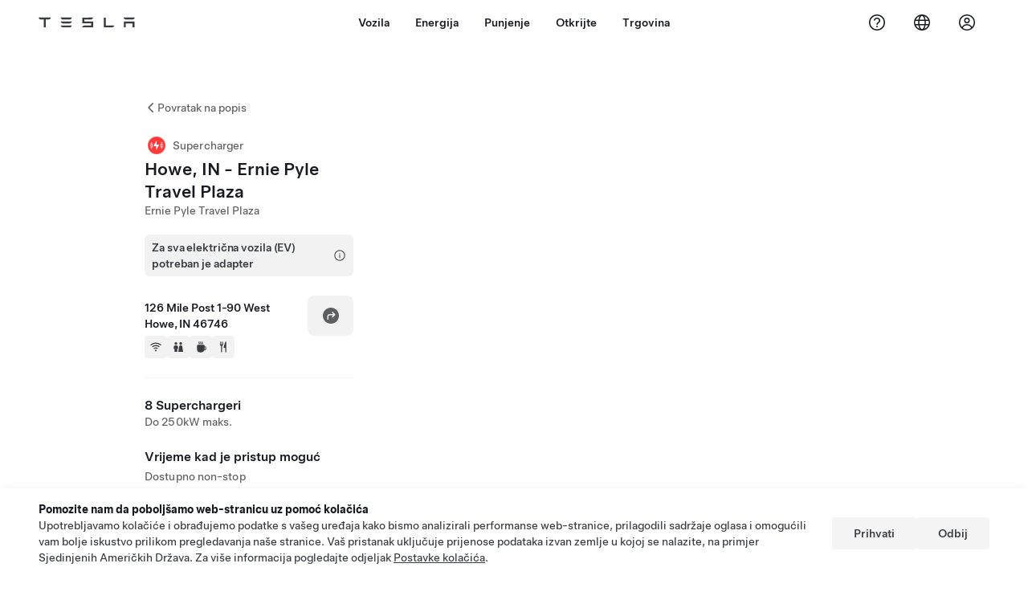

--- FILE ---
content_type: text/html; charset=utf-8
request_url: https://www.tesla.com/hr_HR/findus/location/supercharger/HoweINsupercharger
body_size: 15849
content:
<!DOCTYPE html><html dir="ltr" lang="en-US"><head><meta charSet="utf-8" data-next-head=""/><meta name="viewport" content="width=device-width" data-next-head=""/><link href="/assets/findus/icon.ico" rel="icon"/><link rel="stylesheet" media="all" href="https://digitalassets.tesla.com/tesla-design-system/raw/upload/design-system/9.x/index.css"/><meta name="apple-mobile-web-app-status-bar-style" content="black-translucent"/><meta name="viewport" content="width=device-width, initial-scale=1.0, maximum-scale=1.0, user-scalable=no"/><link rel="stylesheet" media="all" href="https://tesla.com/modules/custom/tesla_mega_menu/dist/9.2.0/header.bundle.css"/><link rel="preload" href="/findus/_next/static/css/1c58be8e460ed7b8.css" as="style"/><link rel="stylesheet" href="/findus/_next/static/css/1c58be8e460ed7b8.css" data-n-g=""/><link rel="preload" href="/findus/_next/static/css/7fc31bffc3ad26bb.css" as="style"/><link rel="stylesheet" href="/findus/_next/static/css/7fc31bffc3ad26bb.css" data-n-p=""/><noscript data-n-css=""></noscript><script defer="" nomodule="" src="/findus/_next/static/chunks/polyfills-42372ed130431b0a.js"></script><script src="/findus/_next/static/chunks/webpack-047e56f6eafbc673.js" defer=""></script><script src="/findus/_next/static/chunks/framework-f0f34dd321686665.js" defer=""></script><script src="/findus/_next/static/chunks/main-a3f881f48846a3a6.js" defer=""></script><script src="/findus/_next/static/chunks/pages/_app-607d0c6fba9a235e.js" defer=""></script><script src="/findus/_next/static/chunks/7e42aecb-b13b71ae60be8faf.js" defer=""></script><script src="/findus/_next/static/chunks/71f82f92-86c876be88ded4d9.js" defer=""></script><script src="/findus/_next/static/chunks/6d2b60a9-e6dd7cf512da3496.js" defer=""></script><script src="/findus/_next/static/chunks/3085-ad197560c9590e5f.js" defer=""></script><script src="/findus/_next/static/chunks/7462-a685718f3fb1ca17.js" defer=""></script><script src="/findus/_next/static/chunks/3596-047aab4711b98de2.js" defer=""></script><script src="/findus/_next/static/chunks/6277-6955b67d069419e7.js" defer=""></script><script src="/findus/_next/static/chunks/4279-436abab53d862bdb.js" defer=""></script><script src="/findus/_next/static/chunks/5707-c8819c3dfa3d6371.js" defer=""></script><script src="/findus/_next/static/chunks/6385-a5ce16894de4b30e.js" defer=""></script><script src="/findus/_next/static/chunks/pages/%5Blocale%5D/findus/location/%5BfunctionType%5D/%5BlocationSlug%5D-4ab010fa046c9374.js" defer=""></script><script src="/findus/_next/static/PGhjgPTED99rop4rbrkc5/_buildManifest.js" defer=""></script><script src="/findus/_next/static/PGhjgPTED99rop4rbrkc5/_ssgManifest.js" defer=""></script></head><script>
          const path = window.location.pathname;
          if (!path.includes("list")) document.documentElement.setAttribute("dir", ["he_il", "ar_il", "ar_ae", "ar_qa", "ar_sa"].includes(path.split("/")[1].toLowerCase()) ? "rtl" : "ltr")
          </script><body><div class="tds-header" id="tds-site-header-wrapper"><div id="mega-menu"></div></div><script src="https://tesla.com/modules/custom/tesla_mega_menu/dist/9.2.0/header.bundle.js"></script><div id="__next"><div><div><div class="list-content"><div class="styles_location-conatiner___3Go3"><div class="styles_back-btn__ZiDXm"><svg class="tds-icon tds-icon-chevron-small-270 tds-icon--small" viewBox="0 0 16 16" xmlns="http://www.w3.org/2000/svg"><path fill="currentColor" d="M11.025 13.25a.748.748 0 0 1-1.281.53l-5.25-5.264a.75.75 0 0 1 0-1.06L9.717 2.22a.75.75 0 1 1 1.062 1.06L6.084 7.986l4.722 4.734a.75.75 0 0 1 .219.53"></path></svg><div class="styles_back-btn-text__Fz3eP"><a href="/hr_HR/findus/list">Povratak na popis</a></div></div><div class="styles_location-details__yychh"><div class="styles_card-container__TsVOM"><div class="styles_headerContainer___sXD_"><div class="styles_headerTypeContainer__7clDm"><div class="styles_headerTypeText__wiiUa"><img src="/assets/findus/pin_party_wo_shadow.svg" style="min-width:24px;min-height:24px;margin-right:5px"/><span class="">Supercharger</span></div></div><div class="styles_card_header_text__FJOxf"><span class="">Howe, IN - Ernie Pyle Travel Plaza</span></div><div class="styles_commonSiteNameText__mR_n5"><span class="">Ernie Pyle Travel Plaza</span></div></div><div class="styles_additionalNoticeContainer__X8mk7"><div class="styles_additionalNoticeContent__23mSR"><div><button class="tds-btn styles_additionalNoticeChip__qdM4l">Za sva električna vozila (EV) potreban je adapter<svg class="tds-icon tds-icon-info tds-icon--small styles_additionalNoticeIcon___sv7o" viewBox="0 0 24 24" xmlns="http://www.w3.org/2000/svg"><path fill="currentColor" d="M12 2C6.477 2 2 6.477 2 12s4.477 10 10 10 10-4.477 10-10S17.523 2 12 2m0 18.5c-4.687 0-8.5-3.813-8.5-8.5S7.313 3.5 12 3.5s8.5 3.813 8.5 8.5-3.813 8.5-8.5 8.5m.75-8.75v4.5a.75.75 0 0 1-1.5 0v-4.5a.75.75 0 0 1 1.5 0M13 9a1 1 0 1 1-2 0 1 1 0 0 1 2 0"></path></svg></button></div></div></div><div class="styles_chargerAddressComponent__0dnkP"><div class="styles_chargerAddressLinesAndDirections___T87s"><div><div><span class="styles_chargerAddressLineText__k56_n">126 Mile Post 1-90 West</span></div><div><span class="styles_chargerAddressLineText__k56_n">Howe, IN 46746</span></div></div><div class="styles_chargerAddressDrivingDirections__VoZYJ"><button class="tds-btn styles_chargerNavigateButton__GKhWL"><div><svg class="tds-icon tds-icon-directions-filled tds-icon--default" viewBox="0 0 24 24" xmlns="http://www.w3.org/2000/svg"><path fill="currentColor" d="M12 22c5.523 0 10-4.477 10-10S17.523 2 12 2 2 6.477 2 12s4.477 10 10 10m2.53-14.53 2.75 2.75a.75.75 0 0 1 0 1.06l-2.75 2.75a.75.75 0 1 1-1.06-1.06l1.47-1.47h-4.19A1.75 1.75 0 0 0 9 13.25v3a.75.75 0 0 1-1.5 0v-3A3.25 3.25 0 0 1 10.75 10h4.19l-1.47-1.47a.75.75 0 0 1 1.06-1.06"></path></svg></div></button></div></div><div class="styles_amenitiesContainer__3mrnf"><div><a href="https://www.google.com/maps/search/wifi+ 126Mile Post 1-90 West+Howe+IN" target="_blank"><button class="tds-icon-btn tds-icon-btn--medium styles_amenityIconButton__4C78t" type="button"><svg class="tds-icon tds-icon-wifi-filled styles_amenityIcon__3ka_r" viewBox="0 0 24 24" xmlns="http://www.w3.org/2000/svg"><path fill="currentColor" d="M21.671 7.284c.419.353.432.982.057 1.38-.382.406-1.02.418-1.449.063A12.95 12.95 0 0 0 12 5.75c-3.146 0-6.03 1.117-8.28 2.977-.428.355-1.066.343-1.448-.063-.375-.398-.361-1.027.057-1.38A14.94 14.94 0 0 1 12 3.75a14.94 14.94 0 0 1 9.671 3.534M12 20a1.5 1.5 0 1 1 0-3 1.5 1.5 0 0 1 0 3m-6.634-8.076c-.372-.397-.36-1.024.065-1.366A10.46 10.46 0 0 1 12 8.25c2.485 0 4.77.864 6.568 2.308.425.341.437.969.065 1.366-.383.408-1.023.417-1.466.077A8.46 8.46 0 0 0 12 10.25 8.46 8.46 0 0 0 6.832 12c-.443.341-1.083.332-1.466-.076M8.5 13.876c-.436.314-.442.935-.074 1.327.387.411 1.036.404 1.521.113A4 4 0 0 1 12 14.75c.75 0 1.453.207 2.053.566.485.29 1.134.298 1.521-.113.368-.392.363-1.013-.074-1.327A5.97 5.97 0 0 0 12 12.75a5.97 5.97 0 0 0-3.5 1.126"></path></svg></button></a></div><div><a href="https://www.google.com/maps/search/restrooms+ 126Mile Post 1-90 West+Howe+IN" target="_blank"><button class="tds-icon-btn tds-icon-btn--medium styles_amenityIconButton__4C78t" type="button"><svg class="tds-icon tds-icon-restroom-filled styles_amenityIcon__3ka_r" viewBox="0 0 24 24" xmlns="http://www.w3.org/2000/svg"><path fill="currentColor" d="M10 5.5a2.5 2.5 0 1 1-5 0 2.5 2.5 0 0 1 5 0M16.5 8a2.5 2.5 0 1 0 0-5 2.5 2.5 0 0 0 0 5m-.806 1a2 2 0 0 0-1.973 1.671l-1.624 9.747a.5.5 0 0 0 .493.582h7.82a.5.5 0 0 0 .493-.582l-1.624-9.747A2 2 0 0 0 17.306 9zM3.5 12a3 3 0 0 1 3-3h2a3 3 0 0 1 3 3v3a.5.5 0 0 1-.5.5h-1v5a.5.5 0 0 1-.5.5h-4a.5.5 0 0 1-.5-.5v-5H4a.5.5 0 0 1-.5-.5z"></path></svg></button></a></div><div><a href="https://www.google.com/maps/search/beverage+ 126Mile Post 1-90 West+Howe+IN" target="_blank"><button class="tds-icon-btn tds-icon-btn--medium styles_amenityIconButton__4C78t" type="button"><svg class="tds-icon tds-icon-coffee-filled styles_amenityIcon__3ka_r" viewBox="0 0 24 24" xmlns="http://www.w3.org/2000/svg"><path fill="currentColor" d="M15.536 3.219a.75.75 0 1 0-1.172-.937l-.075.094a2 2 0 0 0 0 2.498l.15.189a.5.5 0 0 1 0 .624l-.075.095a.75.75 0 0 0 1.172.937l.075-.095a2 2 0 0 0 0-2.498l-.15-.189a.5.5 0 0 1 0-.624zM5 9.5A1.5 1.5 0 0 1 6.5 8h11A1.5 1.5 0 0 1 19 9.5V11h1a2 2 0 0 1 2 2v3a2 2 0 0 1-2 2h-1.341A6 6 0 0 1 13 22h-2a6 6 0 0 1-6-6zm14 3v4h1a.5.5 0 0 0 .5-.5v-3a.5.5 0 0 0-.5-.5zM12.418 2.164a.75.75 0 0 1 .118 1.055l-.076.094a.5.5 0 0 0 0 .624l.15.189a2 2 0 0 1 0 2.498l-.074.095a.75.75 0 1 1-1.172-.937l.076-.095a.5.5 0 0 0 0-.624l-.151-.189a2 2 0 0 1 0-2.498l.075-.094a.75.75 0 0 1 1.054-.118M9.536 3.219a.75.75 0 1 0-1.172-.937l-.075.094a2 2 0 0 0 0 2.498l.15.189a.5.5 0 0 1 0 .624l-.075.095a.75.75 0 1 0 1.172.937l.075-.095a2 2 0 0 0 0-2.498l-.15-.189a.5.5 0 0 1 0-.624z"></path></svg></button></a></div><div><a href="https://www.google.com/maps/search/restaurants+ 126Mile Post 1-90 West+Howe+IN" target="_blank"><button class="tds-icon-btn tds-icon-btn--medium styles_amenityIconButton__4C78t" type="button"><svg class="tds-icon tds-icon-restaurant-filled styles_amenityIcon__3ka_r" viewBox="0 0 24 24" xmlns="http://www.w3.org/2000/svg"><path fill="currentColor" d="M8.775 2a.6.6 0 0 1 .6.6v4.15a.5.5 0 0 0 1 0V2.562a.562.562 0 1 1 1.125 0v5.491c0 .937-.76 1.697-1.697 1.697a.053.053 0 0 0-.053.053V21a1 1 0 1 1-2 0V9.803a.053.053 0 0 0-.053-.053C6.76 9.75 6 8.99 6 8.053V2.587a.587.587 0 1 1 1.175 0V6.75a.5.5 0 0 0 1 0V2.6a.6.6 0 0 1 .6-.6m6.547 1.435-2.69 9.03a1 1 0 0 0 .96 1.285H15.5a.25.25 0 0 1 .25.25v7a1 1 0 1 0 2 0V2.502A.5.5 0 0 0 17.248 2a2.01 2.01 0 0 0-1.926 1.435"></path></svg></button></a></div></div></div><hr class="cardSectionSeparator"/><div class="styles_chargerQuantityAndPowerContainer___KSw8"><div class="styles_chargerQuantityAndPowerStructure__YcpFc"><span class="styles_chargerQuantityText__pfnaK">8 Superchargeri</span><span class="styles_chargerMaxPowerText__Jtrrt">Do 250kW maks.</span></div></div><div class="styles_chargerHoursContainer__KUdcb"><span class="styles_chargerHoursHeaderLabel__GrF5c">Vrijeme kad je pristup moguć</span><span class="styles_twentyfoursevenText__btGSf">Dostupno non-stop</span></div><hr class="cardSectionSeparator"/><div class="styles_chargerHoursContainer__KUdcb"><details class="tds-accordion tds-accordion--chevron-ending"><summary class="tds-accordion-summary"><span class="tds-text--h5"><span class="tds-text-h5">Cijene za Teslu i članove</span></span><svg class="tds-icon tds-icon-chevron-small-180 tds-icon--small" viewBox="0 0 16 16" xmlns="http://www.w3.org/2000/svg"><path fill="currentColor" d="M13.25 4.975a.748.748 0 0 1 .53 1.281l-5.264 5.25a.75.75 0 0 1-1.06 0L2.22 6.283a.75.75 0 1 1 1.06-1.062l4.706 4.695 4.734-4.722a.75.75 0 0 1 .53-.219"></path></svg></summary></details></div><hr class="cardSectionSeparator"/><div class="styles_chargerHoursContainer__KUdcb"><details class="tds-accordion tds-accordion--chevron-ending"><summary class="tds-accordion-summary"><span class="tds-text--h5"><span class="tds-text-h5">Određivanje cijene za vozila koja nisu marke Tesla</span></span><svg class="tds-icon tds-icon-chevron-small-180 tds-icon--small" viewBox="0 0 16 16" xmlns="http://www.w3.org/2000/svg"><path fill="currentColor" d="M13.25 4.975a.748.748 0 0 1 .53 1.281l-5.264 5.25a.75.75 0 0 1-1.06 0L2.22 6.283a.75.75 0 1 1 1.06-1.062l4.706 4.695 4.734-4.722a.75.75 0 0 1 .53-.219"></path></svg></summary></details></div><hr class="cardSectionSeparator"/><div class="styles_contactContainer__K0_Og"><div class="styles_contantStack__Lp9UH"><div class="styles_contactContent__qkoBs"><span class="styles_contactHeaderLabel__UUN17">Roadside Assistance</span><span class=""><a class="tds-link" href="tel: (877) 798-3752" rel="noopener noreferrer" target="_blank"> (877) 798-3752</a></span></div></div></div><hr class="cardSectionSeparator"/><a class="styles_chargerFooterNoticeContainer__sJpVS" href="https://www.tesla.com/NACS" target="_blank"><div class="styles_chargerFooterNoticeLabelContainer__TeAyz"><span class="styles_chargerFooterNoticeMainLabel__bOA1A">NACS partnerska stranica</span></div><div class="styles_chargerFooterNoticeIcon__tjjdj"><svg class="tds-icon tds-icon-external-small tds-icon--small" viewBox="0 0 16 16" xmlns="http://www.w3.org/2000/svg"><path fill="currentColor" d="M13 9.75V11c0 1.103-.897 2-2 2H5c-1.103 0-2-.897-2-2V5c0-1.103.897-2 2-2h1.25a.75.75 0 0 1 0 1.5H5a.5.5 0 0 0-.5.5v6a.5.5 0 0 0 .5.5h6a.5.5 0 0 0 .5-.5V9.75a.75.75 0 0 1 1.5 0M12.25 3h-3.5a.75.75 0 0 0 0 1.5h1.686L7.22 7.72a.75.75 0 0 0 1.06 1.06l3.22-3.223V7.25a.75.75 0 0 0 1.5 0v-3.5a.75.75 0 0 0-.75-.75"></path></svg></div></a></div><div class="styles_map-image__cVqgS"><img alt="" class="styles_map-preview__GXAor" height="449" src="https://maps.googleapis.com/maps/api/staticmap?center=41.746972,-85.32881&amp;zoom=15&amp;size=660x449&amp;maptype=&amp;maptype=roadmap&amp;style=feature:landscape%7Celement:geometry%7Ccolor:0xeeeeee&amp;style=feature:poi%7Cvisibility:off&amp;style=feature:road%7Celement:geometry.fill%7Ccolor:0xffffff&amp;style=feature:road%7Celement:geometry.stroke%7Ccolor:0xffffff&amp;style=feature:road%7Celement:labels.text%7Csaturation:-100&amp;style=feature:road.highway%7Celement:geometry.fill%7Ccolor:0xc4c4c4&amp;style=feature:road.highway%7Celement:geometry.stroke%7Ccolor:0xc4c4c4&amp;style=feature:water%7Ccolor:0xD4D4D4
&amp;key=AIzaSyANja5-X2WJ5BhM_vQlBBN8qm-EI4_Z6ew&amp;markers=41.746972,-85.32881" width="660"/></div></div></div><div class="footer-links"><a class="tds-link tds-link--secondary footer-link-text" href="/hr_HR/about?redirect=no" target="_blank">Tesla © <!-- -->2026</a><a class="tds-link tds-link--secondary footer-link-text" href="/hr_HR/about/legal?redirect=no" target="_blank">Privatnost i pravna pitanja</a><a class="tds-link tds-link--secondary footer-link-text" href="/hr_HR/contact?redirect=no" target="_blank">Kontakt</a><a class="tds-link tds-link--secondary footer-link-text" href="/hr_HR/careers?redirect=no" target="_blank">Karijere</a><a class="tds-link tds-link--secondary footer-link-text" href="/hr_HR/updates?redirect=no" target="_blank">Primajte novosti</a><a class="tds-link tds-link--secondary footer-link-text" href="/hr_HR/findus/list?redirect=no" target="_blank">Lokacije</a></div></div></div></div></div><script id="__NEXT_DATA__" type="application/json">{"props":{"pageProps":{"formattedData":{"chargerAccessHours":{},"chargerAccessTypeAndInstructions":{},"chargerAddress":["126 Mile Post 1-90 West","Howe, IN 46746"],"chargerAddressDetails":{"directionsLink":"https://maps.google.com/maps?daddr=41.74707837,-85.32780009"},"chargerAmenities":[{"icon":{"children":[{"name":"path","type":"element","value":"","attributes":{"fill":"currentColor","d":"M21.671 7.284c.419.353.432.982.057 1.38-.382.406-1.02.418-1.449.063A12.95 12.95 0 0 0 12 5.75c-3.146 0-6.03 1.117-8.28 2.977-.428.355-1.066.343-1.448-.063-.375-.398-.361-1.027.057-1.38A14.94 14.94 0 0 1 12 3.75a14.94 14.94 0 0 1 9.671 3.534M12 20a1.5 1.5 0 1 1 0-3 1.5 1.5 0 0 1 0 3m-6.634-8.076c-.372-.397-.36-1.024.065-1.366A10.46 10.46 0 0 1 12 8.25c2.485 0 4.77.864 6.568 2.308.425.341.437.969.065 1.366-.383.408-1.023.417-1.466.077A8.46 8.46 0 0 0 12 10.25 8.46 8.46 0 0 0 6.832 12c-.443.341-1.083.332-1.466-.076M8.5 13.876c-.436.314-.442.935-.074 1.327.387.411 1.036.404 1.521.113A4 4 0 0 1 12 14.75c.75 0 1.453.207 2.053.566.485.29 1.134.298 1.521-.113.368-.392.363-1.013-.074-1.327A5.97 5.97 0 0 0 12 12.75a5.97 5.97 0 0 0-3.5 1.126"},"children":[]}],"id":"icon-wifi-filled","viewBox":"0 0 24 24"},"label":"AMENITIES_WIFI","url":"https://www.google.com/maps/search/wifi+ 126Mile Post 1-90 West+Howe+IN"},{"icon":{"children":[{"name":"path","type":"element","value":"","attributes":{"fill":"currentColor","d":"M10 5.5a2.5 2.5 0 1 1-5 0 2.5 2.5 0 0 1 5 0M16.5 8a2.5 2.5 0 1 0 0-5 2.5 2.5 0 0 0 0 5m-.806 1a2 2 0 0 0-1.973 1.671l-1.624 9.747a.5.5 0 0 0 .493.582h7.82a.5.5 0 0 0 .493-.582l-1.624-9.747A2 2 0 0 0 17.306 9zM3.5 12a3 3 0 0 1 3-3h2a3 3 0 0 1 3 3v3a.5.5 0 0 1-.5.5h-1v5a.5.5 0 0 1-.5.5h-4a.5.5 0 0 1-.5-.5v-5H4a.5.5 0 0 1-.5-.5z"},"children":[]}],"id":"icon-restroom-filled","viewBox":"0 0 24 24"},"label":"AMENITIES_RESTROOMS","url":"https://www.google.com/maps/search/restrooms+ 126Mile Post 1-90 West+Howe+IN"},{"icon":{"children":[{"name":"path","type":"element","value":"","attributes":{"fill":"currentColor","d":"M15.536 3.219a.75.75 0 1 0-1.172-.937l-.075.094a2 2 0 0 0 0 2.498l.15.189a.5.5 0 0 1 0 .624l-.075.095a.75.75 0 0 0 1.172.937l.075-.095a2 2 0 0 0 0-2.498l-.15-.189a.5.5 0 0 1 0-.624zM5 9.5A1.5 1.5 0 0 1 6.5 8h11A1.5 1.5 0 0 1 19 9.5V11h1a2 2 0 0 1 2 2v3a2 2 0 0 1-2 2h-1.341A6 6 0 0 1 13 22h-2a6 6 0 0 1-6-6zm14 3v4h1a.5.5 0 0 0 .5-.5v-3a.5.5 0 0 0-.5-.5zM12.418 2.164a.75.75 0 0 1 .118 1.055l-.076.094a.5.5 0 0 0 0 .624l.15.189a2 2 0 0 1 0 2.498l-.074.095a.75.75 0 1 1-1.172-.937l.076-.095a.5.5 0 0 0 0-.624l-.151-.189a2 2 0 0 1 0-2.498l.075-.094a.75.75 0 0 1 1.054-.118M9.536 3.219a.75.75 0 1 0-1.172-.937l-.075.094a2 2 0 0 0 0 2.498l.15.189a.5.5 0 0 1 0 .624l-.075.095a.75.75 0 1 0 1.172.937l.075-.095a2 2 0 0 0 0-2.498l-.15-.189a.5.5 0 0 1 0-.624z"},"children":[]}],"id":"icon-coffee-filled","viewBox":"0 0 24 24"},"label":"AMENITIES_CAFE","url":"https://www.google.com/maps/search/beverage+ 126Mile Post 1-90 West+Howe+IN"},{"icon":{"children":[{"name":"path","type":"element","value":"","attributes":{"fill":"currentColor","d":"M8.775 2a.6.6 0 0 1 .6.6v4.15a.5.5 0 0 0 1 0V2.562a.562.562 0 1 1 1.125 0v5.491c0 .937-.76 1.697-1.697 1.697a.053.053 0 0 0-.053.053V21a1 1 0 1 1-2 0V9.803a.053.053 0 0 0-.053-.053C6.76 9.75 6 8.99 6 8.053V2.587a.587.587 0 1 1 1.175 0V6.75a.5.5 0 0 0 1 0V2.6a.6.6 0 0 1 .6-.6m6.547 1.435-2.69 9.03a1 1 0 0 0 .96 1.285H15.5a.25.25 0 0 1 .25.25v7a1 1 0 1 0 2 0V2.502A.5.5 0 0 0 17.248 2a2.01 2.01 0 0 0-1.926 1.435"},"children":[]}],"id":"icon-restaurant-filled","viewBox":"0 0 24 24"},"label":"AMENITIES_RESTAURANT","url":"https://www.google.com/maps/search/restaurants+ 126Mile Post 1-90 West+Howe+IN"}],"additionalNotice":{"chipLabel":"Za sva električna vozila (EV) potreban je adapter","infoCardHeader":"NACS adapter","infoCardContent":"Priključite adapter na kabel za punjenje, a zatim ga priključite na napajanje."},"chargerDetails":{"name":"Howe, IN - Ernie Pyle Travel Plaza","address":{"street":"Mile Post 1-90 West","streetNumber":"126","city":"Howe","district":null,"state":"IN","countryCode":"US","country":"United States","postalCode":"46746","postalExt":null,"navRegion":"us","nearestEntrance":null},"entryPoint":{"latitude":41.74707837,"longitude":-85.32780009},"centroid":{"latitude":41.747089,"longitude":-85.327809},"publicStallCount":8,"openToPublic":true,"amenities":["AMENITIES_WIFI","AMENITIES_RESTROOMS","AMENITIES_CAFE","AMENITIES_RESTAURANT","AMENITIES_TWENTY_FOUR_HOUR"],"maxPowerKw":250,"timeZone":"America/Indiana/Indianapolis","accessType":"Public","openToNonTeslas":true,"availabilityProfile":{"siteId":{"id":3221,"siteType":"SITE_TYPE_SUPERCHARGER"},"trtId":{"id":12927,"siteType":"SITE_TYPE_SUPERCHARGER"},"createdTimestamp":"2026-01-24T00:00:00Z","utcOffset":"-18000s","availabilityProfile":{"sunday":{"congestionValue":[0,0.0625,0.0859375,0.083984375,0.044270833333333336,0.015625,0,0,0,0,0,0,0.015625,0.03125,0.046875,0.0546875,0.07421875,0.125,0.15625,0.14583333333333331,0.1171875,0.103515625,0.12890625,0.15625]},"monday":{"congestionValue":[0.14713541666666666,0.10468749999999999,0.0625,0.04296875,0.0234375,0.03125,0.015625,0.015625,0,0.03125,0.0390625,0.03125,0.03125,0.0234375,0.0875,0.1171875,0.096875,0.140625,0.109375,0.134375,0.125,0.1171875,0.1265625,0.125]},"tuesday":{"congestionValue":[0.10468749999999999,0.0625,0.03125,0.015625,0,0,0.015625,0.015625,0.015625,0,0,0,0,0.078125,0.09375,0.0875,0.04296875,0.04296875,0.0546875,0.1294642857142857,0.1640625,0.14620535714285715,0.0875,0.03125]},"wednesday":{"congestionValue":[0.03125,0.03125,0.0390625,0.03125,0.015625,0.015625,0.015625,0,0,0.015625,0.015625,0.015625,0,0,0.03125,0.0390625,0.03125,0.03125,0.03125,0.0546875,0.0546875,0.04296875,0.03125,0.03125]},"thursday":{"congestionValue":[0.0234375,0.015625,0,0.015625,0.015625,0.015625,0,0,0,0.015625,0.015625,0.015625,0.015625,0.015625,0.0625,0.0546875,0.05729166666666667,0.03125,0.05729166666666667,0.0703125,0.08333333333333333,0.078125,0.0625,0.040625]},"friday":{"congestionValue":[0.048437499999999994,0.049999999999999996,0.056249999999999994,0.03125,0.037500000000000006,0.0125,0.05,0.04375,0.035416666666666666,0.0125,0,0,0.025,0.037500000000000006,0.043750000000000004,0.056249999999999994,0.056249999999999994,0.11428571428571428,0.125,0.1357142857142857,0.14218750000000002,0.1625,0.159375,0.13080357142857144]},"saturday":{"congestionValue":[0.09310958758503401,0.1015625,0.0859375,0.07421875,0.03125,0.015625,0.017857142857142863,0.017857142857142863,0.017857142857142863,0.015625,0.015625,0.03125,0.015625,0.03125,0.044270833333333336,0.09375,0.1328125,0.115625,0.109375,0.109375,0.109375,0.09765625,0.078125,0.07291666666666666]}}},"accessHours":{"twentyFourSeven":true},"locationGUID":"28e080ba-e599-49d3-bc07-6a0dfbb45527","commonSiteName":"Ernie Pyle Travel Plaza","effectivePricebooks":[{"feeType":"CHARGING","rateBase":0.35,"rateTier1":0,"rateTier2":0,"rateMinTier1":null,"rateMinTier2":null,"rateMinTier3":null,"rateMinTier4":null,"currencyCode":"USD","uom":"kwh","startTime":"","endTime":"","days":"","isTou":false,"vehicleMakeType":"TSLA","minSiteOccupancy":null,"maxSiteOccupancy":null,"isMemberPricebook":true},{"feeType":"CONGESTION","rateBase":0.5,"rateTier1":0,"rateTier2":0,"rateMinTier1":null,"rateMinTier2":null,"rateMinTier3":null,"rateMinTier4":null,"currencyCode":"USD","uom":"min","startTime":"","endTime":"","days":"","isTou":false,"vehicleMakeType":"TSLA","minSiteOccupancy":null,"maxSiteOccupancy":null,"isMemberPricebook":true},{"feeType":"CHARGING","rateBase":0.49,"rateTier1":0,"rateTier2":0,"rateMinTier1":null,"rateMinTier2":null,"rateMinTier3":null,"rateMinTier4":null,"currencyCode":"USD","uom":"kwh","startTime":"","endTime":"","days":"","isTou":false,"vehicleMakeType":"NTSLA","minSiteOccupancy":null,"maxSiteOccupancy":null,"isMemberPricebook":false},{"feeType":"CONGESTION","rateBase":0.5,"rateTier1":0,"rateTier2":0,"rateMinTier1":null,"rateMinTier2":null,"rateMinTier3":null,"rateMinTier4":null,"currencyCode":"USD","uom":"min","startTime":"","endTime":"","days":"","isTou":false,"vehicleMakeType":"NTSLA","minSiteOccupancy":null,"maxSiteOccupancy":null,"isMemberPricebook":false}]},"email":null,"chargerMaxPower":250,"chargerName":"Howe, IN - Ernie Pyle Travel Plaza","commonSiteName":"Ernie Pyle Travel Plaza","phoneNumber":null,"roadSideAssistanceNumber":" (877) 798-3752","chargerPricing":[{"chargingLabel":"Naknade za punjenje za vlasnike Tesle","idleFee":null,"idleLabel":"Naknada za prazan hod (do)","pricingDetails":[{"label":"Base Rate","rate":"$0.35/kWh"}]},{"chargingLabel":"Naknade za punjenje za sva električna vozila (EV)","idleFee":null,"idleLabel":"Naknada za prazan hod (do)","pricingDetails":[{"label":"Base Rate","rate":"$0.49/kWh"}]}],"chargerQuantity":8,"chargerHistogramData":[{"chargingLabel":"Cijene za Teslu i članove","data":{"labels":["4AM","5AM","6AM","7AM","8AM","9AM","10AM","11AM","12PM","1PM","2PM","3PM","4PM","5PM","6PM","7PM","8PM","9PM","10PM","11PM","12AM","1AM","2AM","3AM"],"datasets":[{"label":"Congestion Level","data":[0,0,0,0.015625,0.03125,0.046875,0.0546875,0.07421875,0.125,0.15625,0.14583333333333331,0.1171875,0.103515625,0.12890625,0.15625,0.14713541666666666,0.10468749999999999,0.0625,0.04296875,0.0234375,0.03125,0.015625,0.015625,0]}]},"busyTimes":null,"idleFees":"","congestionFees":"Naknada za zagušenje (do) 0,50 USD/min","currentRate":"0,35 USD/kWh","activeBar":19,"axisLabels":[{"index":0,"value":"4a"},{"index":4,"value":"8a"},{"index":8,"value":"12p"},{"index":12,"value":"4p"},{"index":16,"value":"8p"},{"index":20,"value":"12a"},{"index":24,"value":"4a"}],"chargingUom":"kwh","parkingRate":{"currencyCode":"USD","price":0},"parkingUom":"min","regionLabels":[{"index":0,"value":{"currencyCode":"USD","price":0.35}}],"isTou":false,"congestionRate":{"currencyCode":"USD","price":0.5},"showChargingMembershipUpsell":false},{"chargingLabel":"Određivanje cijene za vozila koja nisu marke Tesla","data":{"labels":["4AM","5AM","6AM","7AM","8AM","9AM","10AM","11AM","12PM","1PM","2PM","3PM","4PM","5PM","6PM","7PM","8PM","9PM","10PM","11PM","12AM","1AM","2AM","3AM"],"datasets":[{"label":"Congestion Level","data":[0,0,0,0.015625,0.03125,0.046875,0.0546875,0.07421875,0.125,0.15625,0.14583333333333331,0.1171875,0.103515625,0.12890625,0.15625,0.14713541666666666,0.10468749999999999,0.0625,0.04296875,0.0234375,0.03125,0.015625,0.015625,0]}]},"busyTimes":null,"idleFees":"","congestionFees":"Naknada za zagušenje (do) 0,50 USD/min","currentRate":"0,49 USD/kWh","activeBar":19,"axisLabels":[{"index":0,"value":"4a"},{"index":4,"value":"8a"},{"index":8,"value":"12p"},{"index":12,"value":"4p"},{"index":16,"value":"8p"},{"index":20,"value":"12a"},{"index":24,"value":"4a"}],"chargingUom":"kwh","parkingRate":{"currencyCode":"USD","price":0},"parkingUom":"min","regionLabels":[{"index":0,"value":{"currencyCode":"USD","price":0.49}}],"isTou":false,"congestionRate":{"currencyCode":"USD","price":0.5},"showChargingMembershipUpsell":true}],"showHistogram":true},"functionTypeFromQuery":"superchargers","googleMapKey":"AIzaSyANja5-X2WJ5BhM_vQlBBN8qm-EI4_Z6ew","baiduMapAk":"qAt8bB6YfSE69wpL9zPMcSVCdkjQO94Z","gioConfig":{"GIO_ACCOUNT_ID":"","GIO_DATA_RESOURCE_ID":"","GIO_HOST":""},"listFunctionType":"superchargers","locationData":{"marketing":{"display_driving_directions":true,"show_on_bodyshop_support_page":false,"show_on_find_us":true,"store_sub_region":{"display_name":"Indiana"},"display_name":"Howe, IN - Ernie Pyle Travel Plaza - WB Supercharger","roadside_assistance_number":" (877) 798-3752","address_notes":null,"gmaps_override":"https://www.google.com/maps?q=41.74707837,-85.32780009","location_url_slug":"HoweINsupercharger","gmaps_override_longitude":-85.3278001,"store_region":{"name":"north_america"},"gmaps_override_latitude":41.7470784,"service_center_phone":null,"service_hours_by_appointment_only":"0","store_hours_by_appointment_only":"0","phone_numbers":null,"common_name":"Ernie Pyle Travel Plaza"},"functions":[{"business_hours":{"hours":[]},"address":{"country":"US","address_validated":false,"city":"Howe","address_1":"126 Mile Post 1-90 West","address_2":"","latitude":41.746972,"county":"LaGrange County","state_province":"IN","locale":"en-US","address_number":null,"address_street":null,"district":"","country_name":null,"address_provider_enum":"google","postal_code":"46746","postal_code_suffix":"","longitude":-85.32881},"address_by_locale":[{"country":"US","address_validated":false,"city":"Howe","address_1":"126 Mile Post 1-90 West","address_2":"","latitude":41.746972,"county":"LaGrange County","state_province":"IN","locale":"en-US","address_number":null,"address_street":null,"district":"","country_name":null,"address_provider_enum":"google","postal_code":"46746","postal_code_suffix":"","longitude":-85.32881}],"customer_facing_name":"Howe, IN - Ernie Pyle Travel Plaza - WB Supercharger Howe IN","translations":{"customerFacingName":{"en-US":"Howe, IN - Ernie Pyle Travel Plaza - WB Supercharger Howe IN"}},"name":"Charging_Supercharger","opening_date":"2021-05-27","status":"Open"}],"tesla_center_collision_function":{"company_phone":null},"key_data":{"address":{"country":"US","address_validated":false,"city":"Howe","address_1":"126 Mile Post 1-90 West","address_2":"","latitude":41.746972,"county":"LaGrange County","state_province":"IN","locale":"en-US","address_number":null,"address_street":null,"district":"","country_name":"United States","address_provider_enum":"google","postal_code":"46746","postal_code_suffix":"","longitude":-85.32881},"phone":null,"local_address":null,"use_local_address":false,"geo_point":{"lon":-85.32881,"lat":41.746972},"status":{"name":"Open"},"address_by_locale":[{"country":"US","city":"Howe","address_1":"126 Mile Post 1-90 West","address_2":"","latitude":41.746972,"country_name":null,"state_province":"IN","locale":"en-US","postal_code":"46746","longitude":-85.32881}]},"supercharger_function":{"customer_facing_coming_soon_date":"","actual_longitude":"-85.327809","access_type":"Public","installed_full_power":"250","vote_winner_quarter":null,"show_on_find_us":"1","project_status":"Open","actual_latitude":"41.747089","open_to_non_tesla":false,"coming_soon_longitude":"-85.3278001","site_status":"open","coming_soon_name":null,"charging_accessibility":"NACS Partner Enabled (Production)","coming_soon_latitude":"41.7470784","num_charger_stalls":"8"}},"locationSlug":"HoweINsupercharger","currentLocationType":"nacs","allLocationTypesApartFromCurrent":[],"translations":{"app_strings":{"findUs_description":"Upotrijebite interaktivnu kartu Pronađi nas za lociranje Teslinih stanica za punjenje, servisnih centara, galerija i trgovina u pokretu.","findUs_keywords":"Karta stanica za punjenje vozila Tesla, stanice za punjenje vozila Tesla, stanice za punjenje vozila Tesla u mojoj blizini, Tesla trgovine, servisni centar tvrtke Tesla, galerija tvrtke Tesla, punjenje električnog vozila, gdje mogu napuniti svoje vozilo Tesla, stanice za punjenje električnog vozila, stanice za punjenje električnog vozila, punjenje električnog vozila, interaktivna karta pronađite nas, globalna karta superpunjača, globalna karta za punjenje vozila tesla, globalni punjači na odredištu","title":"Pronađite nas | Tesla"},"errors":{"default":"Nešto je pošlo po zlu!","noLocations":"Pronalazak lokacija iz vašeg upita nije moguć.","serviceDown":"Povezivanje s poslužiteljem nije moguće."},"filters":{"__RestOfWorld":{"all_demo_drive":"Probna vožnja"},"all_destination_chargers":"Punjači na odredištu","all_service_collision":"Servis i popravak u slučaju sudara","all_stores_and_delivery":"Trgovine i galerije","all_superchargers":"Superchargeri","bodyRepairCenter":"Centar za karoserijske popravke","bodyshop":"Radionice za karoserijske popravke","buttons":{"apply":"Prijavi se","cancel":"Otkaži","clear":"Izbriši"},"coming_soon_service_centers":"Servisni centri dolaze uskoro","coming_soon_superchargers":"Supercharger dolazi uskoro","delivery_centers":"Centar za isporuku","desktopLabel":"Pronađite nas","in_store_demo_drive":"U trgovini","mobileLabel":"Filtriraj","nacs_superchargers":"NACS partner","open_to_all_evs_superchargers":"Ostala električna vozila (EV)","open_to_all_evs_destination_chargers":"Ostala električna vozila (EV)","self_serve_demo_drive":"Samoposlužno","vehicle_type":"Vrsta vozila:","stores":"Prodajna mjesta","tesla_collision_centers":"Teslini centri za karoserijske popravke","tesla_exclusive_superchargers":"Tesla","tesla_exclusive_destination_chargers":"Tesla","tesla_service_centers":"Servisni centri"},"callback":{"request_a_call":"Zatražite povratni poziv","callback_requested":"Zatražili ste da vas netko od naših savjetnika povratno nazove","callback_failed":"Zahtjev za povratni poziv nije uspio","first_name":"Ime","last_name":"Prezime","email":"E-pošta","phone":"Nevažeći telefonski","zip_code":"Poštanski broj","notes":"Napomene","feedback_optional":"Neobavezno","product_interest":"Zanimanje za proizvod","submit":"Pošalji","model_s":"Model S","model_3":"Model 3","model_x":"Model X","model_y":"Model Y","cybertruck":"Cybertruck","roadster":"Roadster","solar_panels":"Solarni paneli","solar_roof":"Solar Roof","charging":"Punjenje","powerwall":"Powerwall","get_updates":"Preuzmite ažuriranja","required":"Obavezno","invalid_email":"Nevažeća adresa e-pošte","invalid_phone":"Nevažeći broj telefona","select_one_product":"Odaberite najmanje jedan proizvod","callback_success":"Tesla Advisor nazvat će vas u najkraćem mogućem roku. \nNa e-mail adresu koju ste unijeli povremeno ćete primati i novosti od Tesle.","callback_error":"Pokušajte ponovno","non_emea_consent_message":"Klikom na „Pošalji” dopuštam Tesli da mi šalje obavijesti u vezi s ovim zahtjevom a prema podacima koji su uneseni za moj kontakt. Razumijem da takvi pozivi ili poruke mogu biti automatski, uspostavljeni putem računala ili unaprijed snimljene poruke. Cijena je ista kao standardna cijena za poruke i prijenos podataka. U svakom trenutku mogu odlučiti da više ne želim da mi se šalju obavijesti i mogu isključiti tu opciju u aplikaciji Tesla ili odabrati \u003ca href=\"{{URL}}\" class=\"tds-link\"\u003eopciju prestanka primanja obavijesti se šalju\u003c/a\u003e. Ovaj pristanak nije potreban za dovršetak zahtjeva.","emea_consent_message":"Pristajem da kompanija Tesla kontaktira sa mnom vezano uz Tesline proizvode, uključujući automatske pozive i SMS poruke. Razumijem i prihvaćam \u003ca href=\"{{PRIVACY}}\" class=\"tds-link\"\u003eTeslinu Obavijest o privatnosti\u003c/a\u003e i \u003ca href=\"{{TERMS}}\" class=\"tds-link\"\u003eUvjete upotrebe\u003c/a\u003e."},"footer":{"careers":"Karijere","contact":"Kontakt","forums":"Forums","impressum":"Impressum","locations":"Lokacije","newsletter":"Primajte novosti","privacyLegal":"Privatnost i pravna pitanja","recallInfo":"Informacije o povratu","signOut":"Odjava","teslaConnect":"Tesla Connect"},"list":{"commonStrings":{"title":"Pronađite nas","backToList":"Povratak na popis"},"country":{"AD":"Andora","AE":"Ujedinjeni Arapski Emirati","AF":"Afganistan","AG":"Antigva i Barbuda","AI":"Angvila","AL":"Albanija","AM":"Armenija","AN":"Nizozemski Antili","AO":"Angola","AQ":"Antarktika","AR":"Argentina","AS":"Američka Samoa","AT":"Austrija","AU":"Australija","AW":"Aruba","AX":"Alandski otoci","AZ":"Azerbajdžan","BA":"Bosna i Hercegovina","BB":"Barbados","BD":"Bangladeš","BE":"Belgija","BF":"Burkina Faso","BG":"Bugarska","BH":"Bahrein","BI":"Burundi","BJ":"Benin","BL":"Sveti Bartolomej","BM":"Bermuda","BN":"Bruneji","BO":"Bolivija","BQ":"Karipska Nizozemska","BR":"Brazil","BS":"Bahami","BT":"Butan","BV":"Otok Bouvet","BW":"Bocvana","BY":"Bjelorusija","BZ":"Belize","CA":"Kanada","CC":"Kokosovi (Keeling) otoci","CD":"Kongo (Kinshasa)","CF":"Srednjoafrička Republika","CG":"Kongo (Brazzaville)","CH":"Švicarska","CI":"Obala Bjelokosti","CK":"Cookovi otoci","CL":"Čile","CM":"Kamerun","CN":"Kontinentalna Kina","CO":"Kolumbija","CR":"Kostarika","CU":"Kuba","CV":"Zelenortski otoci","CW":"Curaçao","CX":"Božićni otok","CY":"Cipar","CZ":"Češka","DE":"Njemačka","DJ":"Džibuti","DK":"Danska","DM":"Dominika","DO":"Dominikanska Republika","DZ":"Alžir","EC":"Ekvador","EE":"Estonija","EG":"Egipat","EH":"Zapadna Sahara","ER":"Eritreja","ES":"Španjolska","ET":"Etiopija","FI":"Finska","FJ":"Fidži","FK":"Falklandski otoci","FM":"Mikronezija","FO":"Farski otoci","FR":"Francuska","GA":"Gabon","GB":"Ujedinjeno Kraljevstvo","GD":"Grenada","GE":"Gruzija","GF":"Francuska Gvajana","GG":"Guernsey","GH":"Gana","GI":"Gibraltar","GL":"Grenland","GM":"Gambija","GN":"Gvineja","GP":"Gvadalupe","GQ":"Ekvatorijalna Gvineja","GR":"Grčka","GS":"Južna Georgia i otočje Južni Sandwich","GT":"Gvatemala","GU":"Guam","GW":"Gvineja Bisau","GY":"Gvajana","HK":"Hong Kong","HM":"Otok Heard i otočje McDonald","HN":"Honduras","HR":"Hrvatska","HT":"Haiti","HU":"Mađarska","ID":"Indonezija","IE":"Irska","IL":"Izrael","IM":"Otok Man","IN":"Indija","IO":"Britanski teritorij u Indijskom oceanu","IQ":"Irak","IR":"Iran","IS":"Island","IT":"Italija","JE":"Jersey","JM":"Jamajka","JO":"Jordan","JP":"Japan","KE":"Kenija","KG":"Kirgistan","KH":"Kambodža","KI":"Kiribati","KM":"Komori","KN":"Sveti Kristofor i Nevis","KP":"Južna Koreja","KR":"Južna Koreja","KW":"Kuvajt","KY":"Kajmanski otoci","KZ":"Kazahstan","LA":"Laos","LB":"Libanon","LC":"Sveta Lucija","LI":"Lihtenštajn","LK":"Šri Lanka","LR":"Liberija","LS":"Lesoto","LT":"Litva","LU":"Luksemburg","LV":"Latvija","LY":"Libija","MA":"Maroko","MC":"Monako","MD":"Moldavija","ME":"Crna Gora","MF":"Sveti Martin (francuski dio)","MG":"Madagaskar","MH":"Marshallovi otoci","MK":"Makedonija","ML":"Mali","MM":"Mjanmar","MN":"Mongolija","MO":"Makao","MP":"Sjeverni Marijanski otoci","MQ":"Martinik","MR":"Mauritanija","MS":"Montserrat","MT":"Malta","MU":"Mauricijus","MV":"Maldivi","MW":"Malavi","MX":"Meksiko","MY":"Malezija","MZ":"Mozambik","NA":"Namibija","NC":"Nova Kaledonija","NE":"Niger","NF":"Otok Norfolk","NG":"Nigerija","NI":"Nikaragva","NL":"Nizozemska","NO":"Norveška","NP":"Nepal","NR":"Nauru","NU":"Niue","NZ":"Novi Zeland","OM":"Oman","PA":"Panama","PE":"Peru","PF":"Francuska Polinezija","PG":"Papua Nova Gvineja","PH":"Filipini","PK":"Pakistan","PL":"Poljska","PM":"Sveti Petar i Mikelon","PN":"Pitcairn","PR":"Portoriko","PS":"Palestinski teritorij","PT":"Portugal","PW":"Palau","PY":"Paragvaj","QA":"Katar","RE":"Reunion","RO":"Rumunjska","RS":"Srbija","RU":"Rusija","RW":"Ruanda","SA":"Saudijska Arabija","SB":"Salomonovi otoci","SC":"Sejšeli","SD":"Sudan","SE":"Švedska","SG":"Singapur","SH":"Sveta Helena","SI":"Slovenija","SJ":"Svalbard i Jan Mayen","SK":"Slovačka","SL":"Sijera Leone","SM":"San Marino","SN":"Senegal","SO":"Somalija","SR":"Surinam","SS":"Južni Sudan","ST":"Sao Tome i Principe","SV":"El Salvador","SX":"Sveti Martin","SY":"Sirija","SZ":"Svazilend","TC":"Otoci Turks i Caicos","TD":"Čad","TF":"Francuski južni teritoriji","TG":"Togo","TH":"Tajland","TJ":"Tadžikistan","TK":"Tokelau","TL":"Istočni Timor","TM":"Turkmenistan","TN":"Tunis","TO":"Tonga","TR":"Turska","TT":"Trinidad i Tobago","TV":"Tuvalu","TW":"Tajvan","TZ":"Tanzanija","UA":"Ukrajina","UG":"Uganda","UM":"Mali udaljeni otoci Sjedinjenih Američkih Država","US":"Sjedinjene Američke Države","UY":"Urugvaj","UZ":"Uzbekistan","VA":"Vatikan","VC":"Sveti Vincent i Grenadini","VE":"Venezuela","VG":"Britanski Djevičanski otoci","VI":"Američki Djevičanski otoci","VN":"Vijetnam","VU":"Vanuatu","WF":"Wallis i Futuna","WS":"Samoa","YE":"Jemen","YT":"Mayotte","ZA":"Južna Afrika","ZM":"Zambija","ZW":"Zimbabve"},"countryPageHeader":{"bodyshop":{"Andorra":"Teslini centri za karoserijske popravke u Andori","Australia":"Teslini centri za karoserijske popravke u Australiji","Austria":"Teslini centri za karoserijske popravke u Austriji","Belgium":"Teslini centri za karoserijske popravke u Belgiji","Bosnia and Herzegovina":"Teslini centri za karoserijske popravke u Bosni i Hercegovini","Bulgaria":"Teslini centri za karoserijske popravke u Bugarskoj","Canada":"Teslini centri za karoserijske popravke u Kanadi","Chile":"Teslini centri za karoserijske popravke u Čileu","China":"Teslini centri za karoserijske popravke u Kontinentalnoj Kini","China Mainland":"Teslini centri za karoserijske popravke u Kontinentalnoj Kini","Colombia":"Teslini centri za karoserijske popravke u Colombia","Croatia":"Teslini centri za karoserijske popravke u Hrvatskoj","Czech Republic":"Teslini centri za karoserijske popravke u Češkoj Republici","Czechia":"Teslini centri za karoserijske popravke u Češkoj","Denmark":"Teslini centri za karoserijske popravke u Danskoj","Estonia":"Teslini centri za karoserijske popravke u Estoniji","Europe (Other)":"Teslini centri za karoserijske popravke u Europi (ostalo)","Finland":"Teslini centri za karoserijske popravke u Finskoj","France":"Teslini centri za karoserijske popravke u Francuskoj","Germany":"Teslini centri za karoserijske popravke u Njemačkoj","Gibraltar":"Teslini centri za karoserijske popravke u Gibraltaru","Greece":"Teslini centri za karoserijske popravke u Grčkoj","Hungary":"Teslini centri za karoserijske popravke u Mađarskoj","Iceland":"Teslini centri za karoserijske popravke na Islandu","India":"Teslini centri za karoserijske popravke u Indiji","Ireland":"Teslini centri za karoserijske popravke u Irskoj","Israel":"Teslini centri za karoserijske popravke u Izraelu","Italy":"Teslini centri za karoserijske popravke u Italiji","Japan":"Teslini centri za karoserijske popravke u Japanu","Jordan":"Teslini centri za karoserijske popravke u Jordanu","Kazakhstan":"Teslini centri za karoserijske popravke u Kazahstanu","Latvia":"Teslini centri za karoserijske popravke u Latviji","Liechtenstein":"Teslini centri za karoserijske popravke u Lihtenštajnu","Lithuania":"Teslini centri za karoserijske popravke u Litvi","Luxembourg":"Teslini centri za karoserijske popravke u Luksemburgu","Malta":"Teslini centri za karoserijske popravke na Malti","Mexico":"Teslini centri za karoserijske popravke u Meksiku","Montenegro":"Teslini centri za karoserijske popravke u Crnoj Gori","Nederland":"Teslini centri za karoserijske popravke u Nizozemskoj","Netherlands":"Teslini centri za karoserijske popravke u Nizozemskoj","New Zealand":"Teslini centri za karoserijske popravke na Novom Zelandu","North Macedonia":"Teslini centri za karoserijske popravke u Sjevernoj Makedoniji","Norway":"Teslini centri za karoserijske popravke u Norveškoj","Philippines":"Teslini centri za karoserijske popravke na Filipinima","Poland":"Teslini centri za karoserijske popravke u Poljskoj","Portugal":"Teslini centri za karoserijske popravke u Portugalu","Qatar":"Teslini centri za karoserijske popravke u Katru","Romania":"Teslini centri za karoserijske popravke u Rumunjskoj","Russia":"Teslini centri za karoserijske popravke u Rusiji","San Marino":"Teslini centri za karoserijske popravke u San Marinu","Serbia":"Teslini centri za karoserijske popravke u Srbiji","Singapore":"Teslini centri za karoserijske popravke u Singapuru","Slovakia":"Teslini centri za karoserijske popravke u Slovačkoj","Slovenia":"Teslini centri za karoserijske popravke u Sloveniji","South Korea":"Teslini centri za karoserijske popravke u Južnoj Koreji","Spain":"Teslini centri za karoserijske popravke u Španjolskoj","Sweden":"Teslini centri za karoserijske popravke u Švedskoj","Switzerland":"Teslini centri za karoserijske popravke u Švicarskoj","Taiwan":"Teslini centri za karoserijske popravke na Tajvanu","Turkey":"Teslini centri za karoserijske popravke u Turskoj","USA":"Teslini centri za karoserijske popravke u SAD-u","Ukraine":"Teslini centri za karoserijske popravke u Ukrajini","United Arab Emirates":"Teslini centri za karoserijske popravke u Ujedinjenim Arapskim Emiratima","United Kingdom":"Teslini centri za karoserijske popravke u Ujedinjenom Kraljevstvu","United States":"Teslini centri za karoserijske popravke u SAD-u","Hong Kong":"Teslini centri za karoserijske popravke u Hong Kongu"},"destination_charger":{"Andorra":"Punjenje vozila Tesla na odredištu u Andori","Australia":"Punjenje vozila Tesla na odredištu u Australiji","Austria":"Punjenje vozila Tesla na odredištu u Austriji","Belgium":"Punjenje vozila Tesla na odredištu u Belgiji","Bosnia and Herzegovina":"Punjenje vozila Tesla na odredištu u Bosni i Hercegovini","Bulgaria":"Punjenje vozila Tesla na odredištu u Bugarskoj","Canada":"Punjenje vozila Tesla na odredištu u Kanadi","Chile":"Punjenje vozila Tesla na odredištu u Čileu","China":"Punjenje vozila Tesla na odredištu u Kontinentalnoj Kini","China Mainland":"Punjenje vozila Tesla na odredištu u Kontinentalnoj Kini","Colombia":"Punjenje vozila Tesla na odredištu u Colombia","Croatia":"Punjenje vozila Tesla na odredištu u Hrvatskoj","Czech Republic":"Punjenje vozila Tesla na odredištu u Češkoj Republici","Czechia":"Punjenje vozila Tesla na odredištu u Češkoj","Denmark":"Punjenje vozila Tesla na odredištu u Danskoj","Estonia":"Punjenje vozila Tesla na odredištu u Estoniji","Europe (Other)":"Punjenje vozila Tesla na odredištu u Europi (ostalo)","Finland":"Punjenje vozila Tesla na odredištu u Finskoj","France":"Punjenje vozila Tesla na odredištu u Francuskoj","Germany":"Punjenje vozila Tesla na odredištu u Njemačkoj","Gibraltar":"Punjenje vozila Tesla na odredištu na Gibraltaru","Greece":"Punjenje vozila Tesla na odredištu u Grčkoj","Hong Kong":"Punjenje vozila Tesla na odredištu u Hong Kongu","Hungary":"Punjenje vozila Tesla na odredištu u Mađarskoj","Iceland":"Punjenje vozila Tesla na odredištu na Islandu","India":"Punjenje vozila Tesla na odredištu na Indiji","Ireland":"Punjenje vozila Tesla na odredištu u Irskoj","Israel":"Punjenje vozila Tesla na odredištu u Izraelu","Italy":"Punjenje vozila Tesla na odredištu u Italiji","Japan":"Punjenje vozila Tesla na odredištu u Japanu","Jordan":"Punjenje vozila Tesla na odredištu u Jordanu","Kazakhstan":"Punjenje vozila Tesla na odredištu u Kazahstanu","Latvia":"Punjenje vozila Tesla na odredištu u Latviji","Liechtenstein":"Punjenje vozila Tesla na odredištu u Lihtenštajnu","Lithuania":"Punjenje vozila Tesla na odredištu u Litvi","Luxembourg":"Punjenje vozila Tesla na odredištu u Luksemburgu","Macau":"Punjenje vozila Tesla na odredištu u Makau","Malta":"Punjenje vozila Tesla na odredištu na Malti","Mexico":"Punjenje vozila Tesla na odredištu u Meksiku","Montenegro":"Punjenje vozila Tesla na odredištu u Crnoj Gori","Morocco":"Punjenje vozila Tesla na odredištu u Maroku","Nederland":"Punjenje vozila Tesla na odredištu u Nizozemskoj","Netherlands":"Punjenje vozila Tesla na odredištu u Nizozemskoj","New Zealand":"Punjenje vozila Tesla na odredištu na Novom Zelandu","North Macedonia":"Punjenje vozila Tesla na odredištu u Sjevernoj Makedoniji","Norway":"Punjenje vozila Tesla na odredištu u Norveškoj","Philippines":"Punjenje vozila Tesla na odredištu na Filipinima","Poland":"Punjenje vozila Tesla na odredištu u Poljskoj","Portugal":"Punjenje vozila Tesla na odredištu u Portugalu","Qatar":"Punjenje vozila Tesla na odredištu u Katru","Romania":"Punjenje vozila Tesla na odredištu u Rumunjskoj","Russia":"Punjenje vozila Tesla na odredištu u Rusiji","San Marino":"Punjenje vozila Tesla na odredištu u San Marinu","Serbia":"Punjenje vozila Tesla na odredištu u Srbiji","Singapore":"Punjenje vozila Tesla na odredištu u Singapuru","Slovakia":"Punjenje vozila Tesla na odredištu u Slovačkoj","Slovenia":"Punjenje vozila Tesla na odredištu u Sloveniji","South Korea":"Punjenje vozila Tesla na odredištu u Južnoj Koreji","Spain":"Punjenje vozila Tesla na odredištu u Španjolskoj","Sweden":"Punjenje vozila Tesla na odredištu u Švedskoj","Switzerland":"Punjenje vozila Tesla na odredištu u Švicarskoj","Taiwan":"Punjenje vozila Tesla na odredištu na Tajvanu","Turkey":"Punjenje vozila Tesla na odredištu u Turskoj","USA":"Punjenje vozila Tesla na odredištu u SAD-u","Ukraine":"Punjenje vozila Tesla na odredištu u Ukrajini","United Arab Emirates":"Punjenje vozila Tesla na odredištu u Ujedinjenim Arapskim Emiratima","United Kingdom":"Punjenje vozila Tesla na odredištu u Ujedinjenom Kraljevstvu","United States":"Punjenje vozila Tesla na odredištu u SAD-u"},"sales":{"Andorra":"Trgovine Tesla Store u Andori","Australia":"Trgovine Tesla Store u Australiji","Austria":"Tesla trgovine u Austriji","Belgium":"Trgovine Tesla Store u Belgiji","Bosnia and Herzegovina":"Trgovine Tesla Store u Bosni i Hercegovini","Bulgaria":"Trgovine Tesla Store u Bugarskoj","Canada":"Trgovine Tesla Store u Kanadi","Chile":"Trgovine Tesla Store u Čileu","China":"Trgovine Tesla Store u Kontinentalnoj Kini","China Mainland":"Trgovine Tesla Store u Kontinentalnoj Kini","Colombia":"Trgovine Tesla Store u Colombia","Croatia":"Tesla trgovine u Hrvatskoj","Czech Republic":"Trgovine Tesla Store u Češkoj Republici","Czechia":"Trgovine Tesla Store u Češkoj","Denmark":"Trgovine Tesla Store u Danskoj","Estonia":"Trgovine Tesla Store u Estoniji","Europe (Other)":"Trgovine Tesla Store u Europi (ostalo)","Finland":"Trgovine Tesla Store u Finskoj","France":"Trgovine Tesla Store u Francuskoj","Germany":"Trgovine Tesla Store u Njemačkoj","Gibraltar":"Trgovine Tesla Store na Gibraltaru","Greece":"Trgovine Tesla Store u Grčkoj","Hong Kong":"Trgovine Tesla Store u Hong Kongu","Hungary":"Trgovine Tesla Store u Mađarskoj","Iceland":"Trgovine Tesla Store na Islandu","India":"Trgovine Tesla u Indiji","Ireland":"Trgovine Tesla Store u Irskoj","Israel":"Trgovine Tesla Store u Izraelu","Italy":"Trgovine Tesla Store u Italiji","Japan":"Trgovine Tesla Store u Japanu","Jordan":"Trgovine Tesla Store u Jordanu","Kazakhstan":"Trgovine Tesla Store u Kazahstanu","Latvia":"Trgovine Tesla Store u Latviji","Liechtenstein":"Trgovine Tesla Store u Lihtenštajnu","Lithuania":"Trgovine Tesla Store u Litvi","Luxembourg":"Trgovine Tesla Store u Luksemburgu","Macau":"Trgovine Tesla Store u Makau","Malta":"Trgovine Tesla Store na Malti","Mexico":"Trgovine Tesla Store u Meksiku","Montenegro":"Trgovine Tesla Store na Crnoj Gori","Nederland":"Trgovine Tesla Store u Nizozemskoj","Netherlands":"Trgovine Tesla Store u Nizozemskoj","New Zealand":"Trgovine Tesla Store na Novom Zelandu","North Macedonia":"Trgovine Tesla Store u Sjevernoj Makedoniji","Norway":"Trgovine Tesla Store u Norveškoj","Philippines":"Trgovine Tesla Store na Filipinima","Poland":"Trgovine Tesla Store u Poljskoj","Portugal":"Trgovine Tesla Store u Portugalu","Puerto Rico":"Trgovine Tesla Store u Portoriku","Qatar":"Trgovine Tesla Store u Katru","Romania":"Trgovine Tesla Store u Rumunjskoj","Russia":"Trgovine Tesla Store u Rusiji","San Marino":"Trgovine Tesla Store u San Marinu","Serbia":"Trgovine Tesla Store u Srbiji","Singapore":"Trgovine Tesla Store u Singapuru","Slovakia":"Trgovine Tesla Store u Slovačkoj","Slovenia":"Trgovine Tesla Store u Sloveniji","South Korea":"Trgovine Tesla Store u Južnoj Koreji","Spain":"Trgovine Tesla Store u Španjolskoj","Sweden":"Trgovine Tesla Store u Švedskoj","Switzerland":"Trgovine Tesla Store u Švicarskoj","Taiwan":"Trgovine Tesla Store na Tajvanu","Turkey":"Trgovine Tesla Store u Turskoj","USA":"Trgovine Tesla Store i galerije u SAD-u","Ukraine":"Trgovine Tesla Store u Ukrajini","United Arab Emirates":"Trgovine Tesla Store u Ujedinjenim Arapskim Emiratima","United Kingdom":"Trgovine Tesla Store u Ujedinjenom Kraljevstvu","United States":"Trgovine Tesla Store i galerije u SAD-u"},"self_serve_demo_drive":{"Andorra":"Samouslužna probna vožnja u Andori","Australia":"Samouslužna probna vožnja u Australiji","Austria":"Samouslužna probna vožnja u Austriji","Belgium":"Samouslužna probna vožnja u Belgiji","Bosnia and Herzegovina":"Samouslužna probna vožnja u Bosni i Hercegovini","Bulgaria":"Samouslužna probna vožnja u Bugarskoj","Canada":"Samouslužna probna vožnja u Kanadi","Chile":"Samouslužna probna vožnja u Čileu","China":"Samouslužna probna vožnja u Kontinentalnoj Kini","China Mainland":"Samouslužna probna vožnja u Kontinentalnoj Kini","Colombia":"Samouslužna probna vožnja u Colombia","Croatia":"Samouslužna probna vožnja u Hrvatskoj","Czech Republic":"Samouslužna probna vožnja u Češkoj","Czechia":"Samouslužna probna vožnja u Češkoj","Denmark":"Samouslužna probna vožnja u Danskoj","Estonia":"Samouslužna probna vožnja u Estoniji","Europe (Other)":"Samouslužna probna vožnja u Europi (ostalo)","Finland":"Samouslužna probna vožnja Finskom","France":"Samouslužna probna vožnja u Francuskoj","Germany":"Samouslužna probna vožnja u Njemačkoj","Gibraltar":"Samouslužna probna vožnja u Gibraltaru","Greece":"Samouslužna probna vožnja u Grčkoj","Hong Kong":"Samouslužna probna vožnja u Hong Kongu","Hungary":"Samouslužna probna vožnja u Mađarskoj","Iceland":"Samouslužna probna vožnja na Islandu","India":"Samouslužna probna vožnja u Indiji","Ireland":"Samouslužna probna vožnja u Irskoj","Israel":"Samouslužna probna vožnja u Izraelu","Italy":"Samouslužna probna vožnja u Italiji","Japan":"Samouslužna probna vožnja u Japanu","Jordan":"Samouslužna probna vožnja u Jordanu","Kazakhstan":"Samouslužna probna vožnja u Kazahstanu","Latvia":"Samouslužna probna vožnja u Latviji","Liechtenstein":"Samouslužna probna vožnja u Lihtenštajnu","Lithuania":"Samouslužna probna vožnja u Litvi","Luxembourg":"Samouslužna probna vožnja u Luksemburgu","Macau":"Obavite samouslužnu probnu vožnju u Makau","Malta":"Teslin servis na Malti","Mexico":"Samouslužna probna vožnja u Meksiku","Montenegro":"Samouslužna probna vožnja u Crnoj Gori","Nederland":"Samouslužna probna vožnja u Nizozemskoj","Netherlands":"Samouslužna probna vožnja u Nizozemskoj","New Zealand":"Samouslužna probna vožnja na Novom Zelandu","North Macedonia":"Samouslužna probna vožnja u Sjevernoj Makedoniji","Norway":"Samouslužna probna vožnja u Norveškoj","Philippines":"Samouslužna probna vožnja na Filipinima","Poland":"Samouslužna probna vožnja u Poljskoj","Portugal":"Samouslužna probna vožnja u Portugalu","Puerto Rico":"Samouslužna probna vožnja u Portoriku","Qatar":"Samouslužna probna vožnja u Katru","Romania":"Samouslužna probna vožnja Rumunjskom","Russia":"Samouslužna probna vožnja u Rusiji","San Marino":"Samouslužna probna vožnja u San Marinu","Serbia":"Samouslužna probna vožnja u Srbiji","Singapore":"Samouslužna probna vožnja u Singapuru","Slovakia":"Samouslužna probna vožnja u Slovačkoj","Slovenia":"Samouslužna probna vožnja u Sloveniji","South Korea":"Samouslužna probna vožnja u Južnoj Koreji","Spain":"Samouslužna probna vožnja Španjolskom","Sweden":"Samouslužna probna vožnja u Švedskoj","Switzerland":"Samouslužna probna vožnja u Švicarskoj","Taiwan":"Samouslužna probna vožnja na Tajvanu","Turkey":"Samouslužna probna vožnja u Turskoj","USA":"Samouslužna probna vožnja u SAD-u","Ukraine":"Samouslužna probna vožnja u Ukrajini","United Arab Emirates":"Samouslužna probna vožnja u Ujedinjenim Arapskim Emiratima","United Kingdom":"Samouslužna probna vožnja u Ujedinjenom Kraljevstvu","United States":"Samouslužna probna vožnja u SAD-u"},"service":{"Andorra":"Servisni centri kompanije Tesla u Andori","Australia":"Servisni centri kompanije Tesla u Australiji","Austria":"Servisni centri kompanije Tesla u Austriji","Belgium":"Servisni centri kompanije Tesla u Belgiji","Bosnia and Herzegovina":"Servisni centri kompanije Tesla u Bosni i Hercegovini","Bulgaria":"Servisni centri kompanije Tesla u Bugarskoj","Canada":"Servisni centri kompanije Tesla u Kanadi","Chile":"Servisni centri kompanije Tesla u Čileu","China":"Servisni centri kompanije Tesla u Kontinentalnoj Kini","China Mainland":"Servisni centri kompanije Tesla u Kontinentalnoj Kini","Colombia":"Servisni centri kompanije Tesla u Colombia","Croatia":"Servisni centri kompanije Tesla u Hrvatskoj","Czech Republic":"Servisni centri kompanije Tesla u Češkoj Republici","Czechia":"Servisni centri kompanije Tesla u Češkoj","Denmark":"Servisni centri kompanije Tesla u Danskoj","Estonia":"Servisni centri kompanije Tesla u Estoniji","Europe (Other)":"Servisni centri kompanije Tesla u Europi (ostalo)","Finland":"Servisni centri kompanije Tesla u Finskoj","France":"Servisni centri kompanije Tesla u Francuskoj","Germany":"Servisni centri kompanije Tesla u Njemačkoj","Gibraltar":"Servisni centri kompanije Tesla na Gibraltaru","Greece":"Servisni centri kompanije Tesla u Grčkoj","Hong Kong":"Servisni centri kompanije Tesla u Hong Kongu","Hungary":"Servisni centri kompanije Tesla u Mađarskoj","Iceland":"Servisni centri kompanije Tesla na Islandu","India":"Servisni centri kompanije Tesla u Indiji","Ireland":"Servisni centri kompanije Tesla u Irskoj","Israel":"Servisni centri kompanije Tesla u Izraelu","Italy":"Servisni centri kompanije Tesla u Italiji","Japan":"Servisni centri kompanije Tesla u Japanu","Jordan":"Servisni centri kompanije Tesla u Jordanu","Kazakhstan":"Servisni centri kompanije Tesla u Kazahstanu","Latvia":"Servisni centri kompanije Tesla u Latviji","Liechtenstein":"Servisni centri kompanije Tesla u Lihtenštajnu","Lithuania":"Servisni centri kompanije Tesla u Litvi","Luxembourg":"Servisni centri kompanije Tesla u Luksemburgu","Macau":"Servisni centri kompanije Tesla u Makau","Malta":"Teslin servis na Malti","Mexico":"Servisni centri kompanije Tesla u Meksiku","Montenegro":"Servisni centri kompanije Tesla u Crnoj Gori","Nederland":"Servisni centri kompanije Tesla u Nizozemskoj","Netherlands":"Servisni centri kompanije Tesla u Nizozemskoj","New Zealand":"Servisni centri kompanije Tesla na Novom Zelandu","North Macedonia":"Servisni centri kompanije Tesla u Sjevernoj Makedoniji","Norway":"Servisni centri kompanije Tesla u Norveškoj","Philippines":"Servisni centri kompanije Tesla na Filipinima","Poland":"Servisni centri kompanije Tesla u Poljskoj","Portugal":"Servisni centri kompanije Tesla u Portugalu","Puerto Rico":"Servisni centri kompanije Tesla u Portoriku","Qatar":"Servisni centri kompanije Tesla u Katru","Romania":"Servisni centri kompanije Tesla u Rumunjskoj","Russia":"Servisni centri kompanije Tesla u Rusiji","San Marino":"Servisni centri kompanije Tesla u San Marinu","Serbia":"Servisni centri kompanije Tesla u Srbiji","Singapore":"Servisni centri kompanije Tesla u Singapuru","Slovakia":"Servisni centri kompanije Tesla u Slovačkoj","Slovenia":"Servisni centri kompanije Tesla u Sloveniji","South Korea":"Servisni centri kompanije Tesla u Južnoj Koreji","Spain":"Servisni centri kompanije Tesla u Španjolskoj","Sweden":"Servisni centri kompanije Tesla u Švedskoj","Switzerland":"Servisni centri kompanije Tesla u Švicarskoj","Taiwan":"Servisni centri kompanije Tesla na Tajvanu","Turkey":"Servisni centri kompanije Tesla u Turskoj","USA":"Servisni centri kompanije Tesla u SAD-u","Ukraine":"Servisni centri kompanije Tesla u Ukrajini","United Arab Emirates":"Servisni centri kompanije Tesla u Ujedinjenim Arapskim Emiratima","United Kingdom":"Servisni centri kompanije Tesla u Ujedinjenom Kraljevstvu","United States":"Servisni centri kompanije Tesla u SAD-u"},"supercharger":{"Andorra":"Tesla Superchargeri u Andori","Australia":"Tesla Superchargeri u Australiji","Austria":"Tesla Superchargeri u Austriji","Belgium":"Tesla Superchargeri u Belgiji","Bosnia and Herzegovina":"Tesla Superchargeri u Bosni i Hercegovini","Bulgaria":"Tesla Superchargeri u Bugarskoj","Canada":"Tesla Superchargeri u Kanadi","Chile":"Tesla Superchargeri u Čileu","China":"Tesla Superchargeri u Kontinentalnoj Kini","China Mainland":"Tesla Superchargeri u Kontinentalnoj Kini","Colombia":"Tesla Superchargeri u Colombia","Croatia":"Tesla Superchargeri u Hrvatskoj","Czech Republic":"Tesla Superchargeri u Češkoj Republici","Czechia":"Tesla Superchargeri u Češkoj","Denmark":"Tesla Superchargeri u Danskoj","Estonia":"Tesla Superchargeri u Estoniji","Europe (Other)":"Tesla Superchargeri u Europi (ostalo)","Finland":"Tesla Superchargeri u Finskoj","France":"Tesla Superchargeri u Francuskoj","Germany":"Tesla Superchargeri u Njemačkoj","Gibraltar":"Tesla Superchargeri na Gibraltaru","Greece":"Tesla Superchargeri u Grčkoj","Hong Kong":"Tesla Superchargeri u Hong Kongu","Hungary":"Tesla Superchargeri u Mađarskoj","Iceland":"Tesla Superchargeri na Islandu","Ireland":"Tesla Superchargeri u Irskoj","India":"Tesla Superchargeri u Indiji","Israel":"Tesla Superchargeri u Izraelu","Italy":"Tesla Superchargeri u Italiji","Japan":"Tesla Superchargeri u Japanu","Jordan":"Tesla Superchargeri u Jordanu","Kazakhstan":"Tesla Superchargeri u Kazahstanu","Latvia":"Tesla Superchargeri u Latviji","Liechtenstein":"Tesla Superchargeri u Lihtenštajnu","Lithuania":"Tesla Superchargeri u Litvi","Luxembourg":"Tesla Superchargeri u Luksemburgu","Macau":"Tesla Superchargeri u Makau","Malta":"Tesla Superchargeri na Malti","Mexico":"Tesla Superchargeri u Meksiku","Montenegro":"Tesla Superchargeri u Crnoj Gori","Morocco":"Tesla Superchargeri u Maroku","Nederland":"Tesla Superchargeri u Nizozemskoj","Netherlands":"Tesla Superchargeri u Nizozemskoj","New Zealand":"Tesla Superchargeri na Novom Zelandu","North Macedonia":"Tesla Superchargeri u Sjevernoj Makedoniji","Norway":"Tesla Superchargeri u Norveškoj","Philippines":"Tesla Superchargeri na Filipinima","Poland":"Tesla Superchargeri u Poljskoj","Portugal":"Tesla Superchargeri u Portugalu","Puerto Rico":"Tesla Superchargeri u Portoriku","Qatar":"Tesla Superchargeri u Katru","Romania":"Tesla Superchargeri u Rumunjskoj","Russia":"Tesla Superchargeri u Rusiji","San Marino":"Tesla Superchargeri u San Marinu","Serbia":"Tesla Superchargeri u Srbiji","Singapore":"Tesla Superchargeri u Singapuru","Slovakia":"Tesla Superchargeri u Slovačkoj","Slovenia":"Tesla Superchargeri u Sloveniji","South Korea":"Tesla Superchargeri u Južnoj Koreji","Spain":"Tesla Superchargeri u Španjolskoj","Sweden":"Tesla Superchargeri u Švedskoj","Switzerland":"Tesla Superchargeri u Švicarskoj","Taiwan":"Tesla Superchargeri na Tajvanu","Turkey":"Tesla Superchargeri u Turskoj","USA":"Tesla Superchargeri u SAD-u","Ukraine":"Tesla Superchargeri u Ukrajini","United Arab Emirates":"Tesla Superchargeri u Ujedinjenim Arapskim Emiratima","United Kingdom":"Tesla Superchargeri u Ujedinjenom Kraljevstvu","United States":"Tesla Superchargeri u SAD-u"}},"functionType":{"__RestOfWorld":{"self_serve_demo_drive":"Samouslužna probna vožnja"},"bodyshop":"Centri za karoserijske popravke","delivery_center":"Centar za isporuku","destination_charger":"Punjenje na odredištu","sales":"Trgovine i galerije","service":"Servisni centri","stores":"Tesla trgovine","supercharger":"Superchargeri"},"region":{"APAC":"Azijsko-pacifička regija","EU":"Europa","ME":"Bliski istok","NA":"Sjeverna Amerika","SA":"Južna Amerika"}},"locationDetails":{"body":{"accessAndTiming":{"__RestOfWorld":{"demoDrive":"Sati probne vožnje"},"accessAndHours":"Pristup i radno vrijeme","accessHours":"Vrijeme kad je pristup moguć","available24/7":"Dostupno non-stop","availablebyreservationonly":"Dostupno isključivo uz rezervaciju","availableforcustomers":"Dostupno kupcima i gostima non-stop","availableformembersonly":"Dostupno samo za članove","availableforpatronsonly":"Dostupno samo za stalne klijente","availabletothepublic":"Dostupno široj javnosti non-stop","byApptOnly":"Samo po dogovoru","gallery":"Radno vrijeme galerije","openHours":"##START_DAY## – ##END_DAY## ##START_HOUR## – ##END_HOUR##","parkingfeeswillapply":"Parkiranje se naplaćuje","pleaseseefrontdesk":"Obratite se na recepciju","pleaseseevalet":"Obratite se poslužitelju","privateSite":"Privatna lokacija","sales":"Radno vrijeme salona","seasonalavailability":"Dostupno sezonski","selfpark":"Samostalno parkiranje","service":"Radno vrijeme servisnog centra","weekdayClosed":"##DAY## zatvoreno"},"ameneties":{"amenetieHeader":"Sadržaji","cafe_coffee_beverage_details":"Napitci","charging":"Punjenje","lodging":"Smještaj","midnight":"Ponoć","open24hours":"Otvoreno 24 sata","restaurants":"Restorani","restrooms":"Zahodi","shopping":"Kupovina","wifi":"WiFi"},"buttons":{"chargeNonTesla":"Punjenje električnih vozila (EV) drugih marki","primary":{"label":"Dogovorite probnu vožnju"},"secondary":{"label":"Prikaži sve Tesline lokacije →"},"tertiary":{"label":"Dogovorite probnu vožnju"}},"chargers":{"chargingIdle":"Naknada za prazan hod (do)","chargingPricingNonTesla":"Naknade za punjenje za vlasnike električnih vozila (EV) drugih marki","chargingPricingTesla":"Naknade za punjenje za vlasnike Tesle","congestionFeesText":"Naknada za zagušenje (do) {{CONGESTION_FEES}}/{{PARKING_UOM}}","demoDriveDescription":"Samoposluživanje , osoblje nije dostupno na lokaciji","kwh":"kWh","min":"min","learnMore":"Saznajte više","nacsChargingPricing":"Naknade za punjenje za sva električna vozila (EV)","nacsInfoCardContent":"Priključite adapter na kabel za punjenje, a zatim ga priključite na napajanje.","nacsInfoCardHeader":"NACS adapter","nacsInfoChip":"Za sva električna vozila (EV) potreban je adapter","nacsPartnerSite":"NACS partnerska stranica","nacsSupportedVehicles":"Podržana vozila:","numOfDestinationchargers":"##NR## punjača","numOfSuperchargersAvailable":"##NR## Superchargeri","partyInfoCardContent":"Da biste odvojili adapter, pritisnite i dvije sekunde držite gumb na ručki.","partyInfoCardHeader":"Adapter CCS1 Magic Dock","partyInfoChip":"Priložen je adapter za druga električna vozila (EV)","powerOfSuperchargersAvailable":"Do ##POWER##kW maks.","rateOfDestinationchargers":"Snaga: ##POWER##kW maks","superchargerOpenToAllInfoHeader":"Supercharger na kojem se mogu puniti električna vozila (EV) drugih marki","superchargerOpenToAllSupportedVehicles":"Podržana vozila: Tesla, električna vozila (EV) drugih marki","superchargerOpenToAllSupportedVehiclesNacs":"Podržana vozila: Tesla, Ford, Rivian","partyInfoChipOutsideNA":"Ovaj Supercharger dostupan je za vozila marke Tesla i električna vozila (EV) drugih marki, koja su kompatibilna sa sustavom CCS","busyTimesText":"Vrijeme gužve i cijena po {{CHARGING_UOM}}","idleFeesText":"Naknade za zauzimanje punionice do {{IDLE_FEES}}/{{PARKING_UOM}}","nonTeslaChargingFees":"Određivanje cijene za vozila koja nisu marke Tesla","teslaChargingFees":"Određivanje cijene za Tesle","teslaAndMembersChargingFees":"Cijene za Teslu i članove","membershipInfo":"Članstvo za Supercharging vlasnicima električnih vozila (EV) omogućuje Supercharging po istoj cijeni kao i vlasnicima vozila Tesla ako upotrebljavaju aplikaciju Tesla. Ako ste vlasnik Tesle, nije vam potrebno članstvo za Supercharging."},"comingSoon":{"comingSoonChip":"Predviđeno otvorenje ##DATE##","comingSoonInfo":"Točna lokacija se ne zna i može se promijeniti, a vrijeme se mijenja svaki mjesec","comingSoonServiceInfo":"Dodane su nove lokacije i vrijeme se ažurira kvartalno","inDevelopment":"U fazi razvoja","quarterlySuperchargerVoteWinner":"Pobjednik: ##QUARTER## ##YEAR##","underConstruction":"U izradi","voteOnProposedLocations":"Glasanje za predložene lokacije"},"contact":{"email":"E-pošta","emailAndPhone":"E-adresa ili telefonski broj","phone":"Broj telefona","roadsidePhone":"Pomoć na cesti","website":"Web-stranica","websiteAndPhone":"Web-stranica i telefonski broj"},"misc":{"additionalOperationsOnSite":"Dodatne Tesline usluge na lokaciji","__RestOfWorld":{"demoDriveDescription":"Ako se radi o samouslužnoj probnoj vožnji, na lokaciji nema Teslinih zaposlenika."}},"weekDays":{"friday":"Pet","monday":"Pon","saturday":"Sub","sunday":"Ned","thursday":"Čet","tuesday":"Uto","wednesday":"Sri"}},"functionLabel":{"__RestOfWorld":{"self_serve_demo_drive":"Samouslužna probna vožnja"},"body_repair_center":"Centar za karoserijske popravke","bodyshop":"Proizvodnja karoserije","coming_soon_service":"Servisni centar dolazi uskoro","coming_soon_supercharger":"Supercharger dolazi uskoro","delivery_center":"Isporuka","destination_charger":"Punjač na odredištu","destination_charger_nontesla":"Punjač na odredištu","gallery":"Galerija","nacs":"Supercharger","party":"Supercharger na kojem se mogu puniti električna vozila (EV) drugih marki","sales":"Prodajno mjesto","service":"Servis","supercharger":"Supercharger"},"header":{"__RestOfWorld":{"self_serve_demo_drive":"Samouslužna probna vožnja"},"bodyrepaircenter":"Centar za karoserijske popravke","bodyshop":"Centar za karoserijske popravke","coming_soon_service":"Servisni centar dolazi uskoro","coming_soon_supercharger":"Supercharger dolazi uskoro","current_winner_supercharger":"Pobjednik na glasanju za Supercharger","delivery_center":"Centar za isporuku","destination_charger":"Punjač na odredištu","destination_charger_nontesla":"Punjač na odredištu","gallery":"Galerija","nacs":"Supercharger","party":"Supercharger na kojem se mogu puniti električna vozila (EV) drugih marki","sales":"Prodajno mjesto","service":"Servisni centar","supercharger":"Tesla Supercharger","tesla_center":"Centri tvrtke Tesla","winner_supercharger":"Pobjednik na glasanju za Supercharger"}},"search":{"filter":"Filtriraj","loadingAutocomplete":"Učitavanje Googleovog automatskog dovršavanja...","placeholder":"Unesite lokaciju"},"service":{"card":{"button":{"label":"PREUZMI APLIKACIJU"},"description":"Naši su vam servisni centri i mobilni tehničari dostupni posvuda na svijetu.%%SCHEDULE_INLINE_LINK%% a mi ćemo odrediti koji je način najprikladniji za popravak vašeg automobila.","descriptionInlineLabel":"Zakažite termin putem aplikacije Tesla","header":"Servis Tesla","roadside":{"text":"Za pomoć na cesti nazovite"}},"notifier":{"link":"Pojedinosti","text":"Radno vrijeme može se razlikovati. Otkrijte naše proizvode online ili zakažite termin za servis putem aplikacije Tesla."}},"trips":{"button":{"label":"Istraži rutu"},"label":"Zahvaljujući globalnoj mreži punjenja nikad nećete ostati bez struje."}},"locale":"hr_HR","storeLocations":[]},"__N_SSP":true},"page":"/[locale]/findus/location/[functionType]/[locationSlug]","query":{"locale":"hr_HR","functionType":"supercharger","locationSlug":"HoweINsupercharger"},"buildId":"PGhjgPTED99rop4rbrkc5","assetPrefix":"/findus","isFallback":false,"isExperimentalCompile":false,"gssp":true,"scriptLoader":[{"src":"https://digitalassets.tesla.com/raw/upload/emea-market-assets/prod/cookie-banner.js","strategy":"afterInteractive"}]}</script><script>
              document.addEventListener('tsla-cookie-consent', (consent) => {
                window.cookieConsentDecision = consent.detail.decision;
              })</script><script type="text/javascript"  src="/GejxSB/Nn0F9S/r5m3tal/G_w-Te_Q/cYEbJhcuOiciJh/PjhiD35gAgo/byEqbCx/rLicB"></script><link rel="stylesheet" type="text/css"  href="/GejxSB/Nn0F9S/r5m3tal/G_w-Te_Q/zN/YxtBD35gAgo/WBttFRs/zDEVY"><script  src="/GejxSB/Nn0F9S/r5m3tal/G_w-Te_Q/cY/YxtBD35gAgo/aToQWj9/6QgIq" async defer></script><div id="sec-overlay" style="display:none;"><div id="sec-container"></div></div></body></html>

--- FILE ---
content_type: application/javascript
request_url: https://www.tesla.com/GejxSB/Nn0F9S/r5m3tal/G_w-Te_Q/cYEbJhcuOiciJh/PjhiD35gAgo/byEqbCx/rLicB
body_size: 175894
content:
(function(){if(typeof Array.prototype.entries!=='function'){Object.defineProperty(Array.prototype,'entries',{value:function(){var index=0;const array=this;return {next:function(){if(index<array.length){return {value:[index,array[index++]],done:false};}else{return {done:true};}},[Symbol.iterator]:function(){return this;}};},writable:true,configurable:true});}}());(function(){l6();FM6();nO6();var sU=function(Og,jB){return Og[lb[hq]](jB);};var PM=function(bT){return Vh["Math"]["floor"](Vh["Math"]["random"]()*bT["length"]);};var cb=function(){Jz=["#L0G#^","7=,\x3f+[QY,<\f^ F<e_G","D\x3f[Uj^\"H","p","#\tP\\JE","\x40[;/0YV\'#_X[E$H\t\'j\',:79","}\r2JwfSB>\"9V]\\t\b!DoH}K|\\KtZfBrsXRajy-u{r","/","l/+V","Wj\'\x07{;iI\vTF-n6C6YX:\nVLL)KH\'G/i8\x07)7 LQ\x40\'\x002\x40&","LK_, 7H\'m)\x07^","*G,%_V\\Etl\v\'W/","_(< HX-","HJ;#:^0]\"","&\\UJ\':","\'H1Y\v","S\t/28X^utwjD\"Uam$\x07-!x","\n\x3fK\x00","(GUZ$n0L/XX\x3f[ZB5D62*\r\x07\x3f\x3f-","\\)W :Z/\'","0])","\x3f_","5~","]+M<\x3f=`Y](# 7M\b)V","\v\n>9\"lW_<<Y,W ",")[PE","RZ",">7"," _\'","I,V\r*w}LE#N","4U\f%AYC#^:Q,7.","%^La(#6","\\N05o*F\f$","\x40\x07&M\x3f9","{K[P\x3f","$H!P\n%_KvB%_#J-,</3&Q","2L4[","7\fN+02=!K5gM  7D-S\'","KP*","","o","F-",">< Qh]&>6_7M","","\x07Q-VM\ts4B [\x00j\r+\x3f;"," <\x40!F","OX*H82J","YTC\x00*","5gX,,7_*B>4OW^C\']6Z","O\x40>xg","\vH_%7X-W","M",".<","\"\x40R","\"W[LCB=J","+/\x07)&\\","","5S\b",")G","%\t/9M+M[&><^7`+","_OB","HC(:5B1Y","  7H;Q\b)","\bJ\\G\v","b+q","\bVVZT","\x3f&","`[","B5Y","V","#g",">\r\x0003=w\\K, ","fW","*_k1Ru{9R`q<1\'Z)pen|o*H\\b(mT","\t\"4*","RuN1<X \\(#TMZ","]:Q\\","ML\f","W/A\r","rN\x3f/sl3D)iED!\x00=","5D-]\v$","-]A,<2Y,F>9YM\x40^(","\\!/!H\'u\n>\nC{\\W H","C)X7","++],F\f\x3f","\'U","\']\v<\x07[\x40gP+H","}\x079=\x07(;PyI=+!k6Z8UWjP*A","MEp","5Y\x07![%/+\x3f\v\x3f\x3fM\v[D  4h;W<SVG","R>","\x3f\x3f%K\vu\x40-+","5;\x3fV\rY[&<","7[= W\\GE","\v2N\x3f;\r","0","5X\n ]\x00#+\r","\"+*X3","t","*SY]\x00 \'H1B ","H9;a&Z)_K","D>SJZX)C","\x07","\b:A&","O](>","-\x3f\x3f","LC4B","5X-W\f%TV#YHz%\'\x075.V\\\x40>fQl7Au_fV[.Mj3\f:. IL&*6qo$\"KgeT","","62","+;=WYB,","4[>2)59ZLV\r+ N1]\b8HJ","PlZ++s}/AaT","*9ShN06Y6D>)\nNL[T","Y+Q","6B=J8>","*JIETL\x00[9 \x07\f","7H/Q-_`\x40T*I","vNN%\'7\r\"\x40\f)JM\tE)\r\f6M8<\v.(,WAd\'\'H1U PGB2L0[\\\x40\x00B4(-Z[&n1Hc]\f)[[ETj\r<P_+;\"z&]\x00]L==s\x406G\fl[OL\'\r3\x00G(&L2.,M\vL\x40;{cY8U]\x07","d","T\x40B","()!","`-;ZQ","ifb","%^_Z()6^","7\fX\n.;>(JO](>#H\'","\x07=r$,","\x40","$$\x07(\x3f-PV","Z\x40-7","x\x07$*\v44","WL<#6C7y(","8","J&\x40= W\\GE5o_/","","&G\f%[ML","^X]PkO2U_&&\tv. R","(","5KJ\':","\x0775([9[] >\'","9V]y^5Y,2J"];};var bt=function Y4(Jg,NW){'use strict';var fq=Y4;switch(Jg){case UG:{var Eg=function(YD,qR){wM.push(jW);if(Sz(jR)){for(var hO=ZX;MU(hO,sB);++hO){if(MU(hO,Tq)||ME(hO,JW)||ME(hO,GX)||ME(hO,FB[hq])){m9[hO]=Dt(c6[hT()[Kx(kO)](q3,Nb,LB,Sz(nB))]());}else{m9[hO]=jR[Ub(typeof Es()[Pb(wD)],wE([],[][[]]))?Es()[Pb(ZX)].apply(null,[tx,qI]):Es()[Pb(mU)](bO,cx)];jR+=Vh[ME(typeof Es()[Pb(Jx)],wE([],[][[]]))?Es()[Pb(mU)](YM,bM):Es()[Pb(D4)](fD,zZ)][Cq()[lT(rD)](kb,dZ)](hO);}}}var NX=Ub(typeof rg()[cU(vT)],wE([],[][[]]))?rg()[cU(OX)].apply(null,[OR,Wz]):rg()[cU(BW)](HW,g4);for(var X4=ZX;MU(X4,YD[Es()[Pb(ZX)].call(null,tx,qI)]);X4++){var hB=YD[XR()[Hg(D4)].apply(null,[MX,KS,st])](X4);var xb=Sb(gD(qR,YM),FB[D4]);qR*=FB[Px];qR&=FB[BR];qR+=FB[OX];qR&=FB[YM];var fz=m9[YD[hT()[Kx(vT)].apply(null,[xF,nb,LX,Sz([])])](X4)];if(ME(typeof hB[XR()[Hg(HD)].call(null,JW,Sf,kO)],Cq()[lT(Pg)](vT,pJ))){var EX=hB[Ub(typeof XR()[Hg(HD)],'undefined')?XR()[Hg(HD)].call(null,Sz(nB),Sf,kO):XR()[Hg(Px)].apply(null,[wR,cM,XM])](ZX);if(SB(EX,Tq)&&MU(EX,sB)){fz=m9[EX];}}if(SB(fz,ZX)){var ps=CW(xb,jR[ME(typeof Es()[Pb(nB)],wE([],[][[]]))?Es()[Pb(mU)].apply(null,[qg,RB]):Es()[Pb(ZX)](tx,qI)]);fz+=ps;fz%=jR[ME(typeof Es()[Pb(Cs)],wE([],[][[]]))?Es()[Pb(mU)](cB,gR):Es()[Pb(ZX)].call(null,tx,qI)];hB=jR[fz];}NX+=hB;}var G4;return wM.pop(),G4=NX,G4;};var EM=function(d4){var HU=[0x428a2f98,0x71374491,0xb5c0fbcf,0xe9b5dba5,0x3956c25b,0x59f111f1,0x923f82a4,0xab1c5ed5,0xd807aa98,0x12835b01,0x243185be,0x550c7dc3,0x72be5d74,0x80deb1fe,0x9bdc06a7,0xc19bf174,0xe49b69c1,0xefbe4786,0x0fc19dc6,0x240ca1cc,0x2de92c6f,0x4a7484aa,0x5cb0a9dc,0x76f988da,0x983e5152,0xa831c66d,0xb00327c8,0xbf597fc7,0xc6e00bf3,0xd5a79147,0x06ca6351,0x14292967,0x27b70a85,0x2e1b2138,0x4d2c6dfc,0x53380d13,0x650a7354,0x766a0abb,0x81c2c92e,0x92722c85,0xa2bfe8a1,0xa81a664b,0xc24b8b70,0xc76c51a3,0xd192e819,0xd6990624,0xf40e3585,0x106aa070,0x19a4c116,0x1e376c08,0x2748774c,0x34b0bcb5,0x391c0cb3,0x4ed8aa4a,0x5b9cca4f,0x682e6ff3,0x748f82ee,0x78a5636f,0x84c87814,0x8cc70208,0x90befffa,0xa4506ceb,0xbef9a3f7,0xc67178f2];var rb=0x6a09e667;var vt=0xbb67ae85;var Lx=0x3c6ef372;var UB=0xa54ff53a;var dD=0x510e527f;var cR=0x9b05688c;var PX=0x1f83d9ab;var gz=0x5be0cd19;var jt=rq(d4);var S4=jt["length"]*8;jt+=Vh["String"]["fromCharCode"](0x80);var tT=jt["length"]/4+2;var qt=Vh["Math"]["ceil"](tT/16);var gO=new (Vh["Array"])(qt);for(var Oz=0;Oz<qt;Oz++){gO[Oz]=new (Vh["Array"])(16);for(var Bx=0;Bx<16;Bx++){gO[Oz][Bx]=jt["charCodeAt"](Oz*64+Bx*4)<<24|jt["charCodeAt"](Oz*64+Bx*4+1)<<16|jt["charCodeAt"](Oz*64+Bx*4+2)<<8|jt["charCodeAt"](Oz*64+Bx*4+3)<<0;}}var MD=S4/Vh["Math"]["pow"](2,32);gO[qt-1][14]=Vh["Math"]["floor"](MD);gO[qt-1][15]=S4;for(var OD=0;OD<qt;OD++){var Vs=new (Vh["Array"])(64);var O4=rb;var jT=vt;var Bs=Lx;var rt=UB;var BX=dD;var dz=cR;var ft=PX;var fR=gz;for(var AR=0;AR<64;AR++){var hD=void 0,Ys=void 0,PW=void 0,AU=void 0,KT=void 0,hb=void 0;if(AR<16)Vs[AR]=gO[OD][AR];else{hD=Lg(Vs[AR-15],7)^Lg(Vs[AR-15],18)^Vs[AR-15]>>>3;Ys=Lg(Vs[AR-2],17)^Lg(Vs[AR-2],19)^Vs[AR-2]>>>10;Vs[AR]=Vs[AR-16]+hD+Vs[AR-7]+Ys;}Ys=Lg(BX,6)^Lg(BX,11)^Lg(BX,25);PW=BX&dz^~BX&ft;AU=fR+Ys+PW+HU[AR]+Vs[AR];hD=Lg(O4,2)^Lg(O4,13)^Lg(O4,22);KT=O4&jT^O4&Bs^jT&Bs;hb=hD+KT;fR=ft;ft=dz;dz=BX;BX=rt+AU>>>0;rt=Bs;Bs=jT;jT=O4;O4=AU+hb>>>0;}rb=rb+O4;vt=vt+jT;Lx=Lx+Bs;UB=UB+rt;dD=dD+BX;cR=cR+dz;PX=PX+ft;gz=gz+fR;}return [rb>>24&0xff,rb>>16&0xff,rb>>8&0xff,rb&0xff,vt>>24&0xff,vt>>16&0xff,vt>>8&0xff,vt&0xff,Lx>>24&0xff,Lx>>16&0xff,Lx>>8&0xff,Lx&0xff,UB>>24&0xff,UB>>16&0xff,UB>>8&0xff,UB&0xff,dD>>24&0xff,dD>>16&0xff,dD>>8&0xff,dD&0xff,cR>>24&0xff,cR>>16&0xff,cR>>8&0xff,cR&0xff,PX>>24&0xff,PX>>16&0xff,PX>>8&0xff,PX&0xff,gz>>24&0xff,gz>>16&0xff,gz>>8&0xff,gz&0xff];};var pO=function(){var WO=zT();var jz=-1;if(WO["indexOf"]('Trident/7.0')>-1)jz=11;else if(WO["indexOf"]('Trident/6.0')>-1)jz=10;else if(WO["indexOf"]('Trident/5.0')>-1)jz=9;else jz=0;return jz>=9;};var cg=function(){var UR=KD();var Vb=Vh["Object"]["prototype"]["hasOwnProperty"].call(Vh["Navigator"]["prototype"],'mediaDevices');var Z4=Vh["Object"]["prototype"]["hasOwnProperty"].call(Vh["Navigator"]["prototype"],'serviceWorker');var Lt=! !Vh["window"]["browser"];var YX=typeof Vh["ServiceWorker"]==='function';var Iz=typeof Vh["ServiceWorkerContainer"]==='function';var Fs=typeof Vh["frames"]["ServiceWorkerRegistration"]==='function';var ED=Vh["window"]["location"]&&Vh["window"]["location"]["protocol"]==='http:';var Ix=UR&&(!Vb||!Z4||!YX||!Lt||!Iz||!Fs)&&!ED;return Ix;};var KD=function(){var nq=zT();var Kt=/(iPhone|iPad).*AppleWebKit(?!.*(Version|CriOS))/i["test"](nq);var BM=Vh["navigator"]["platform"]==='MacIntel'&&Vh["navigator"]["maxTouchPoints"]>1&&/(Safari)/["test"](nq)&&!Vh["window"]["MSStream"]&&typeof Vh["navigator"]["standalone"]!=='undefined';return Kt||BM;};var Qx=function(mD){var R4=Vh["Math"]["floor"](Vh["Math"]["random"]()*100000+10000);var YB=Vh["String"](mD*R4);var ER=0;var l4=[];var WE=YB["length"]>=18?true:false;while(l4["length"]<6){l4["push"](Vh["parseInt"](YB["slice"](ER,ER+2),10));ER=WE?ER+3:ER+2;}var z4=Bg(l4);return [R4,z4];};var Ng=function(cW){if(cW===null||cW===undefined){return 0;}var pg=function gs(p4){return cW["toLowerCase"]()["includes"](p4["toLowerCase"]());};var Zs=0;(Mq&&Mq["fields"]||[])["some"](function(Gg){var m4=Gg["type"];var lB=Gg["labels"];if(lB["some"](pg)){Zs=DD[m4];if(Gg["extensions"]&&Gg["extensions"]["labels"]&&Gg["extensions"]["labels"]["some"](function(Rx){return cW["toLowerCase"]()["includes"](Rx["toLowerCase"]());})){Zs=DD[Gg["extensions"]["type"]];}return true;}return false;});return Zs;};var zU=function(XD){if(XD===undefined||XD==null){return false;}var JE=function rx(zM){return XD["toLowerCase"]()===zM["toLowerCase"]();};return OW["some"](JE);};var EB=function(j4){try{var Bz=new (Vh["Set"])(Vh["Object"]["values"](DD));return j4["split"](';')["some"](function(mR){var fB=mR["split"](',');var WT=Vh["Number"](fB[fB["length"]-1]);return Bz["has"](WT);});}catch(Zt){return false;}};var AO=function(hW){var nO='';var ht=0;if(hW==null||Vh["document"]["activeElement"]==null){return GW(Al,["elementFullId",nO,"elementIdType",ht]);}var Ht=['id','name','for','placeholder','aria-label','aria-labelledby'];Ht["forEach"](function(ZM){if(!hW["hasAttribute"](ZM)||nO!==''&&ht!==0){return;}var Hx=hW["getAttribute"](ZM);if(nO===''&&(Hx!==null||Hx!==undefined)){nO=Hx;}if(ht===0){ht=Ng(Hx);}});return GW(Al,["elementFullId",nO,"elementIdType",ht]);};var hz=function(IO){var DM;if(IO==null){DM=Vh["document"]["activeElement"];}else DM=IO;if(Vh["document"]["activeElement"]==null)return -1;var EW=DM["getAttribute"]('name');if(EW==null){var FD=DM["getAttribute"]('id');if(FD==null)return -1;else return xs(FD);}return xs(EW);};var LU=function(Xx){var Vx=-1;var Q9=[];if(! !Xx&&typeof Xx==='string'&&Xx["length"]>0){var Ab=Xx["split"](';');if(Ab["length"]>1&&Ab[Ab["length"]-1]===''){Ab["pop"]();}Vx=Vh["Math"]["floor"](Vh["Math"]["random"]()*Ab["length"]);var mb=Ab[Vx]["split"](',');for(var dR in mb){if(!Vh["isNaN"](mb[dR])&&!Vh["isNaN"](Vh["parseInt"](mb[dR],10))){Q9["push"](mb[dR]);}}}else{var Cb=Vh["String"](TE(1,5));var vW='1';var XT=Vh["String"](TE(20,70));var YO=Vh["String"](TE(100,300));var nz=Vh["String"](TE(100,300));Q9=[Cb,vW,XT,YO,nz];}return [Vx,Q9];};var CD=function(Lb,EO){var wz=typeof Lb==='string'&&Lb["length"]>0;var mz=!Vh["isNaN"](EO)&&(Vh["Number"](EO)===-1||qs()<Vh["Number"](EO));if(!(wz&&mz)){return false;}var wx='^([a-fA-F0-9]{31,32})$';return Lb["search"](wx)!==-1;};var Bq=function(UU,cz,IU){var kW;do{kW=SW(F2,[UU,cz]);}while(ME(CW(kW,IU),ZX));return kW;};var xD=function(HO){wM.push(mx);var bq=KD(HO);var Fb=Vh[Es()[Pb(sb)](ZT,RT)][ME(typeof hT()[Kx(vM)],wE('',[][[]]))?hT()[Kx(YM)](sW,XX,qD,kz):hT()[Kx(BR)](CL,cE,Vq,Oq)][Es()[Pb(Yb)].call(null,Yz,CX)].call(Vh[Es()[Pb(Xt)](BR,Tl)][ME(typeof hT()[Kx(Jx)],'undefined')?hT()[Kx(YM)].call(null,CM,q4,Nz,GR):hT()[Kx(BR)](CL,cE,Cs,Jx)],Es()[Pb(I4)](Xs,HT));var Bb=Vh[ME(typeof Es()[Pb(vM)],wE([],[][[]]))?Es()[Pb(mU)](cM,Rp):Es()[Pb(sb)](ZT,RT)][hT()[Kx(BR)](CL,cE,wR,Sv)][ME(typeof Es()[Pb(Xt)],wE('',[][[]]))?Es()[Pb(mU)].call(null,Fv,Ev):Es()[Pb(Yb)].apply(null,[Yz,CX])].call(Vh[Es()[Pb(Xt)](BR,Tl)][ME(typeof hT()[Kx(Vk)],'undefined')?hT()[Kx(YM)].apply(null,[ZP,L0,Sz(Sz(nB)),vT]):hT()[Kx(BR)].call(null,CL,cE,Sz([]),Sz(Sz(nB)))],rp()[l8(Rw)](J1,dH,LG,BW));var pA=Sz(Sz(Vh[hT()[Kx(Pg)](IA,UH,wR,RN)][hT()[Kx(Gr)].apply(null,[vF,wv,Vk,BR])]));var sK=ME(typeof Vh[wP()[j1(vT)](nH,R5,RH,mP,rD)],Cq()[lT(Pg)](vT,rf));var z0=ME(typeof Vh[ZV()[Ww(mU)].call(null,Jx,Ov,J1,DA,nH)],Ub(typeof Cq()[lT(rD)],'undefined')?Cq()[lT(Pg)](vT,rf):Cq()[lT(hq)](U0,qV));var k0=ME(typeof Vh[hT()[Kx(Vk)].call(null,cZ,tv,mP,nv)][ME(typeof XR()[Hg(Tq)],wE('',[][[]]))?XR()[Hg(Px)](Kw,b5,j0):XR()[Hg(sV)].call(null,tx,EY,OR)],ME(typeof Cq()[lT(ZX)],wE('',[][[]]))?Cq()[lT(hq)](cP,VN):Cq()[lT(Pg)](vT,rf));var tw=Vh[hT()[Kx(Pg)](IA,UH,RN,Sz(Sz(ZX)))][Es()[Pb(nv)].call(null,JV,sn)]&&ME(Vh[hT()[Kx(Pg)](IA,UH,Sz(Sz(ZX)),sm)][Es()[Pb(nv)](JV,sn)][Ub(typeof ZV()[Ww(k5)],wE([],[][[]]))?ZV()[Ww(Ik)].call(null,YM,tx,Ik,Sz(Sz({})),vm):ZV()[Ww(D4)].apply(null,[MY,Gv,Yb,cx,j8])],Cq()[lT(VN)].apply(null,[JV,Xp]));var jK=bq&&(Sz(Fb)||Sz(Bb)||Sz(sK)||Sz(pA)||Sz(z0)||Sz(k0))&&Sz(tw);var r1;return wM.pop(),r1=jK,r1;};var lK=function(mV){wM.push(PC);var wp;return wp=PH()[rg()[cU(HN)].apply(null,[Kw,EH])](function gk(Bv){wM.push(vk);while(nB)switch(Bv[ME(typeof Es()[Pb(sb)],wE('',[][[]]))?Es()[Pb(mU)](f0,PA):Es()[Pb(wR)](fk,zr)]=Bv[ZK()[D0(mU)](D4,Q1,Q5,sm)]){case c6[XR()[Hg(Jx)].apply(null,[MX,OK,xk])]():if(LY(hT()[Kx(Rw)].call(null,SC,zK,HD,YM),Vh[ME(typeof rg()[cU(I4)],wE('',[][[]]))?rg()[cU(BW)](f8,Vv):rg()[cU(I4)](mP,hY)])){Bv[ZK()[D0(mU)](D4,Q1,Q5,Dk)]=BW;break;}{var qH;return qH=Bv[XR()[Hg(Vk)].apply(null,[Sz({}),XI,KE])](Ub(typeof Es()[Pb(nv)],wE('',[][[]]))?Es()[Pb(Q5)](tA,v5):Es()[Pb(mU)](HK,pH),null),wM.pop(),qH;}case FB[st]:{var MV;return MV=Bv[Ub(typeof XR()[Hg(Gr)],wE('',[][[]]))?XR()[Hg(Vk)](Sz(Sz({})),XI,KE):XR()[Hg(Px)](cx,Tp,kv)](ME(typeof Es()[Pb(wD)],'undefined')?Es()[Pb(mU)](gC,ZC):Es()[Pb(Q5)](tA,v5),Vh[rg()[cU(I4)](mP,hY)][hT()[Kx(Rw)].apply(null,[SC,zK,Sz(nB),Sz(Sz([]))])][Cq()[lT(Q5)](mU,f9)](mV)),wM.pop(),MV;}case hq:case rp()[l8(HN)].apply(null,[rK,I4,Y1,lk]):{var lv;return lv=Bv[nm()[x8(Ik)](F8,CP,wD,CA,D4,xN)](),wM.pop(),lv;}}wM.pop();},null,null,null,Vh[wP()[j1(wD)](d5,fm,I4,Pg,OX)]),wM.pop(),wp;};var Uv=function(){if(Sz([])){}else if(Sz([])){}else if(Sz([])){}else if(Sz(Sz({}))){return function E5(dC){wM.push(b0);var kV=Vh[Cq()[lT(sb)].call(null,Yb,j8)](zT());var sv=Vh[Cq()[lT(sb)](Yb,j8)](dC[rp()[l8(Xt)](Sz(nB),Nz,S6,xk)]);var zV;return zV=c5(wE(kV,sv))[wP()[j1(Yb)](qr,sb,OX,tx,YM)](),wM.pop(),zV;};}else{}};var C0=function(){wM.push(Pv);try{var Qr=wM.length;var pC=Sz(UG);var UY=GY();var r5=Dw()[HC()[rY(Pg)](Gp,Hv,sN,OX)](new (Vh[Es()[Pb(JW)](N1,Ij)])(LA()[Av(mU)](nB,SN,xk,GR),XR()[Hg(XH)](O5,sL,v5)),LA()[Av(Pg)](BW,Mw,IC,OX));var XK=GY();var w0=Jk(XK,UY);var WC;return WC=GW(Al,[rp()[l8(I4)](hq,dH,dh,nb),r5,Es()[Pb(RK)].apply(null,[sV,G1]),w0]),wM.pop(),WC;}catch(rC){wM.splice(Jk(Qr,nB),Infinity,Pv);var LC;return wM.pop(),LC={},LC;}wM.pop();};var Dw=function(){wM.push(S0);var CH=Vh[ZK()[D0(rD)].apply(null,[BR,Dp,M1,sm])][rp()[l8(nv)](sb,Nz,KG,TP)]?Vh[Ub(typeof ZK()[D0(Ik)],wE([],[][[]]))?ZK()[D0(rD)](BR,Dp,M1,H0):ZK()[D0(hq)].apply(null,[nw,rN,WP,Qv])][rp()[l8(nv)](RH,Sz(ZX),KG,TP)]:Dt(nB);var mw=Vh[ZK()[D0(rD)].apply(null,[BR,Dp,M1,cx])][Es()[Pb(XH)](lk,mJ)]?Vh[ZK()[D0(rD)](BR,Dp,M1,sb)][Ub(typeof Es()[Pb(BW)],'undefined')?Es()[Pb(XH)](lk,mJ):Es()[Pb(mU)].apply(null,[GV,fP])]:Dt(nB);var Gk=Vh[ME(typeof rg()[cU(YM)],wE('',[][[]]))?rg()[cU(BW)].call(null,gH,M1):rg()[cU(I4)].call(null,mP,B)][Cq()[lT(Tq)](nw,vN)]?Vh[rg()[cU(I4)](mP,B)][Ub(typeof Cq()[lT(sb)],wE([],[][[]]))?Cq()[lT(Tq)].call(null,nw,vN):Cq()[lT(hq)].apply(null,[tK,jN])]:Dt(nB);var B5=Vh[rg()[cU(I4)](mP,B)][rp()[l8(lp)].apply(null,[Gr,Q5,GJ,k5])]?Vh[rg()[cU(I4)](mP,B)][rp()[l8(lp)](ZX,HN,GJ,k5)]():Dt(nB);var BV=Vh[rg()[cU(I4)](mP,B)][ZV()[Ww(sb)].call(null,Ik,YM,I4,Yb,YP)]?Vh[Ub(typeof rg()[cU(sN)],'undefined')?rg()[cU(I4)](mP,B):rg()[cU(BW)].apply(null,[pE,Lk])][ZV()[Ww(sb)](Ik,YM,kb,DA,YP)]:Dt(FB[HD]);var AN=Dt(FB[HD]);var wK=[ME(typeof rg()[cU(wR)],'undefined')?rg()[cU(BW)].apply(null,[MH,zC]):rg()[cU(OX)](OR,sI),AN,ME(typeof rp()[l8(vM)],wE([],[][[]]))?rp()[l8(st)](wD,Em,EP,Er):rp()[l8(RK)].call(null,Xt,mP,Rl,RN),Cp(gh,[]),Cp(Al,[]),Cp(Q6,[]),Cp(vG,[]),SW(GF,[]),Cp(Df,[]),CH,mw,Gk,B5,BV];var AV;return AV=wK[XR()[Hg(wm)](Sz(ZX),zS,kb)](Es()[Pb(Cs)].call(null,k5,UN)),wM.pop(),AV;};var m0=function(){var X1;wM.push(g0);return X1=Cp(Xc,[Vh[hT()[Kx(Pg)](wV,UH,TP,wD)]]),wM.pop(),X1;};var Gm=function(){var LP=[lH,gY];wM.push(P0);var MC=DK(YY);if(Ub(MC,Sz({}))){try{var qP=wM.length;var QC=Sz({});var XA=Vh[Es()[Pb(rK)](rA,sY)](MC)[ME(typeof Es()[Pb(Rw)],wE([],[][[]]))?Es()[Pb(mU)](YV,PV):Es()[Pb(vT)](kb,sj)](XR()[Hg(kb)](tC,gC,bH));if(SB(XA[Es()[Pb(ZX)](tx,HI)],D4)){var lN=Vh[Ub(typeof rp()[l8(wD)],'undefined')?rp()[l8(OX)](lp,jw,A3,fm):rp()[l8(st)].call(null,RK,HD,ck,F8)](XA[BW],Ik);lN=Vh[XR()[Hg(nv)](Sv,sH,nB)](lN)?lH:lN;LP[ZX]=lN;}}catch(FC){wM.splice(Jk(qP,nB),Infinity,P0);}}var Z5;return wM.pop(),Z5=LP,Z5;};var Ok=function(){wM.push(lY);var OP=[Dt(nB),Dt(FB[HD])];var NV=DK(QA);if(Ub(NV,Sz({}))){try{var L5=wM.length;var VK=Sz({});var T0=Vh[Es()[Pb(rK)](rA,H1)](NV)[Es()[Pb(vT)].call(null,kb,tK)](XR()[Hg(kb)](HD,fP,bH));if(SB(T0[Ub(typeof Es()[Pb(kO)],wE('',[][[]]))?Es()[Pb(ZX)].call(null,tx,Fm):Es()[Pb(mU)](zN,Gv)],FB[nB])){var kC=Vh[Ub(typeof rp()[l8(vT)],wE('',[][[]]))?rp()[l8(OX)](Sz(Sz([])),J1,g9,fm):rp()[l8(st)].apply(null,[nB,Sz(nB),rr,L1])](T0[nB],Ik);var Uw=Vh[rp()[l8(OX)](Sz(Sz([])),Yb,g9,fm)](T0[hq],FB[cx]);kC=Vh[XR()[Hg(nv)].call(null,D4,dN,nB)](kC)?Dt(nB):kC;Uw=Vh[Ub(typeof XR()[Hg(bH)],wE([],[][[]]))?XR()[Hg(nv)](kp,dN,nB):XR()[Hg(Px)](Sv,vC,Yw)](Uw)?Dt(nB):Uw;OP=[Uw,kC];}}catch(Iw){wM.splice(Jk(L5,nB),Infinity,lY);}}var ZY;return wM.pop(),ZY=OP,ZY;};var R1=function(){wM.push(lY);var TH=rg()[cU(OX)](OR,Uk);var Wv=DK(QA);if(Wv){try{var wA=wM.length;var OC=Sz({});var Wr=Vh[Es()[Pb(rK)].call(null,rA,H1)](Wv)[Es()[Pb(vT)](kb,tK)](XR()[Hg(kb)](Sz(Sz(ZX)),fP,bH));TH=Wr[ZX];}catch(xV){wM.splice(Jk(wA,nB),Infinity,lY);}}var mH;return wM.pop(),mH=TH,mH;};var FY=function(){var PP=DK(QA);wM.push(fA);if(PP){try{var QN=wM.length;var Qm=Sz({});var J5=Vh[Es()[Pb(rK)](rA,gI)](PP)[Es()[Pb(vT)](kb,xf)](ME(typeof XR()[Hg(Yb)],wE([],[][[]]))?XR()[Hg(Px)].call(null,RH,jA,D5):XR()[Hg(kb)].call(null,HN,vZ,bH));if(SB(J5[Ub(typeof Es()[Pb(vT)],wE('',[][[]]))?Es()[Pb(ZX)](tx,D2):Es()[Pb(mU)](zm,nP)],YM)){var dv=Vh[rp()[l8(OX)].call(null,Sz(Sz([])),Sz(Sz({})),Cc,fm)](J5[OX],c6[rg()[cU(Qv)].apply(null,[YM,W9])]());var zv;return zv=Vh[ME(typeof XR()[Hg(nB)],wE('',[][[]]))?XR()[Hg(Px)].apply(null,[OX,F5,hP]):XR()[Hg(nv)].call(null,RK,Pj,nB)](dv)||ME(dv,Dt(nB))?Dt(nB):dv,wM.pop(),zv;}}catch(n8){wM.splice(Jk(QN,nB),Infinity,fA);var JC;return wM.pop(),JC=Dt(nB),JC;}}var PE;return wM.pop(),PE=Dt(nB),PE;};var hA=function(){wM.push(wr);var nV=DK(QA);if(nV){try{var M5=wM.length;var lC=Sz(Sz(QZ));var pr=Vh[Es()[Pb(rK)](rA,JG)](nV)[Ub(typeof Es()[Pb(XH)],'undefined')?Es()[Pb(vT)].apply(null,[kb,wj]):Es()[Pb(mU)].call(null,wm,SV)](XR()[Hg(kb)](Sz(ZX),cG,bH));if(ME(pr[Es()[Pb(ZX)](tx,Yh)],FB[BW])){var sr;return wM.pop(),sr=pr[FB[q8]],sr;}}catch(z5){wM.splice(Jk(M5,nB),Infinity,wr);var lA;return wM.pop(),lA=null,lA;}}var UV;return wM.pop(),UV=null,UV;};var CK=function(tk,Bm){wM.push(pK);for(var c8=ZX;MU(c8,Bm[Es()[Pb(ZX)](tx,Mr)]);c8++){var NN=Bm[c8];NN[XR()[Hg(sb)](Jm,vr,kz)]=NN[XR()[Hg(sb)].call(null,PV,vr,kz)]||Sz([]);NN[ZK()[D0(nB)](sb,vP,cC,bH)]=Sz(QZ);if(LY(hT()[Kx(rD)](jV,km,CC,J1),NN))NN[Es()[Pb(k5)](Im,q5)]=Sz(Sz(UG));Vh[Es()[Pb(sb)](ZT,D5)][rg()[cU(rD)](Rw,pE)](tk,qw(NN[Cq()[lT(nv)](nb,dY)]),NN);}wM.pop();};var qv=function(tY,W0,gv){wM.push(xY);if(W0)CK(tY[hT()[Kx(BR)](pJ,cE,Sv,Sz(Sz(ZX)))],W0);if(gv)CK(tY,gv);Vh[Es()[Pb(sb)](ZT,vN)][rg()[cU(rD)](Rw,w)](tY,hT()[Kx(BR)](pJ,cE,Gr,Sz(Sz([]))),GW(Al,[Es()[Pb(k5)].call(null,Im,fl),Sz(UG)]));var cN;return wM.pop(),cN=tY,cN;};var qw=function(Lm){wM.push(Sp);var O8=qK(Lm,Ub(typeof Cq()[lT(sV)],wE('',[][[]]))?Cq()[lT(Ik)].call(null,sN,Gn):Cq()[lT(hq)](tP,CV));var k1;return k1=GA(rp()[l8(RH)](Px,RK,Fl,Im),x5(O8))?O8:Vh[ME(typeof Es()[Pb(Px)],'undefined')?Es()[Pb(mU)](lp,ck):Es()[Pb(D4)](fD,bc)](O8),wM.pop(),k1;};var qK=function(XN,T8){wM.push(G8);if(KA(rg()[cU(wD)](D4,f2),x5(XN))||Sz(XN)){var Am;return wM.pop(),Am=XN,Am;}var n5=XN[Vh[XR()[Hg(wD)](Sz(Sz(ZX)),WZ,sN)][Ub(typeof XR()[Hg(st)],'undefined')?XR()[Hg(LB)](Sz(ZX),sh,JW):XR()[Hg(Px)](nP,jv,Lv)]];if(Ub(B8(ZX),n5)){var Tm=n5.call(XN,T8||Es()[Pb(wD)].call(null,Rr,G3));if(KA(Ub(typeof rg()[cU(RK)],wE('',[][[]]))?rg()[cU(wD)](D4,f2):rg()[cU(BW)].call(null,NC,D8),x5(Tm))){var tm;return wM.pop(),tm=Tm,tm;}throw new (Vh[XR()[Hg(vT)](CC,zl,J1)])(Es()[Pb(qD)](Cv,LG));}var Pm;return Pm=(ME(ME(typeof Cq()[lT(nB)],'undefined')?Cq()[lT(hq)](OA,Bp):Cq()[lT(Ik)].apply(null,[sN,xn]),T8)?Vh[Es()[Pb(D4)](fD,s9)]:Vh[XR()[Hg(cx)].call(null,OX,BG,F5)])(XN),wM.pop(),Pm;};var f5=function(IP){if(Sz(IP)){ww=c0;VA=km;zk=GR;mm=Cs;mY=Cs;VV=Cs;Xv=Cs;j5=FB[VN];hH=FB[VN];}};var Wp=function(){wM.push(YH);rm=Ub(typeof rg()[cU(rD)],'undefined')?rg()[cU(OX)](OR,G8):rg()[cU(BW)](bC,mA);JK=ZX;DP=ZX;Ym=ZX;NP=ME(typeof rg()[cU(YM)],wE([],[][[]]))?rg()[cU(BW)].call(null,rD,wC):rg()[cU(OX)](OR,G8);G5=FB[Jx];rk=ZX;Ck=ZX;HY=Ub(typeof rg()[cU(RH)],wE([],[][[]]))?rg()[cU(OX)].call(null,OR,G8):rg()[cU(BW)].call(null,hV,Zm);Y5=c6[XR()[Hg(Jx)](Jx,E6,xk)]();Vr=ZX;wM.pop();qm=FB[Jx];g8=ZX;BK=ZX;tr=ZX;};var NE=function(){wM.push(Dv);Tw=c6[XR()[Hg(Jx)].call(null,Sz({}),JH,xk)]();hN=rg()[cU(OX)].call(null,OR,dE);ON={};Nw=rg()[cU(OX)](OR,dE);TY=ZX;wM.pop();Nv=ZX;};var KV=function(Xm,pP,mk){wM.push(cr);try{var NK=wM.length;var K5=Sz([]);var cY=ZX;var AY=Sz(UG);if(Ub(pP,nB)&&SB(DP,zk)){if(Sz(hK[ZK()[D0(k5)].apply(null,[vT,U0,Kw,qD])])){AY=Sz(Sz([]));hK[ZK()[D0(k5)](vT,U0,Kw,nb)]=Sz(Sz(UG));}var N5;return N5=GW(Al,[hT()[Kx(CP)](SA,tA,Pg,Px),cY,Ub(typeof ZK()[D0(mU)],'undefined')?ZK()[D0(vT)].call(null,cx,X0,L8,fm):ZK()[D0(hq)](EC,Tv,bk,mU),AY,hT()[Kx(PV)](RL,sm,Yb,Em),JK]),wM.pop(),N5;}if(ME(pP,nB)&&MU(JK,VA)||Ub(pP,nB)&&MU(DP,zk)){var YK=Xm?Xm:Vh[hT()[Kx(Pg)](bP,UH,MX,k5)][nm()[x8(k5)](BR,q8,Sz([]),wC,Px,X0)];var F0=Dt(nB);var PY=Dt(nB);if(YK&&YK[hT()[Kx(dH)](sA,HD,nb,wR)]&&YK[ZK()[D0(Cs)].call(null,Px,cw,S8,wD)]){F0=Vh[Cq()[lT(BR)](sV,kK)][ME(typeof rp()[l8(Tq)],'undefined')?rp()[l8(st)].call(null,rr,Xs,FK,vY):rp()[l8(Vk)](ZX,kO,T6,mU)](YK[hT()[Kx(dH)].apply(null,[sA,HD,TP,Nb])]);PY=Vh[Cq()[lT(BR)].apply(null,[sV,kK])][rp()[l8(Vk)](RN,Sz(Sz(ZX)),T6,mU)](YK[ZK()[D0(Cs)](Px,cw,S8,F8)]);}else if(YK&&YK[ZV()[Ww(wD)].call(null,OX,kb,F8,XH,lP)]&&YK[rp()[l8(dH)].apply(null,[Yb,ZX,Nk,kz])]){F0=Vh[Cq()[lT(BR)](sV,kK)][rp()[l8(Vk)].call(null,Sz(nB),Sz([]),T6,mU)](YK[ZV()[Ww(wD)](OX,kb,nP,nP,lP)]);PY=Vh[Cq()[lT(BR)].apply(null,[sV,kK])][rp()[l8(Vk)](nP,Sz(ZX),T6,mU)](YK[ME(typeof rp()[l8(Gr)],'undefined')?rp()[l8(st)](kO,RH,XP,TV):rp()[l8(dH)](qD,ZT,Nk,kz)]);}var Rk=YK[Ub(typeof rg()[cU(D4)],'undefined')?rg()[cU(tC)](vV,Or):rg()[cU(BW)](sp,YE)];if(GA(Rk,null))Rk=YK[rg()[cU(CP)].apply(null,[J1,TN])];var mv=hz(Rk);cY=Jk(GY(),mk);var Q0=rg()[cU(OX)](OR,HH)[ME(typeof XR()[Hg(Cs)],wE([],[][[]]))?XR()[Hg(Px)].call(null,JW,bK,BC):XR()[Hg(q8)](H0,S,GN)](g8,ME(typeof Es()[Pb(nB)],'undefined')?Es()[Pb(mU)].apply(null,[vC,CY]):Es()[Pb(DA)](HD,tJ))[XR()[Hg(q8)].call(null,TP,S,GN)](pP,Es()[Pb(DA)](HD,tJ))[XR()[Hg(q8)].call(null,sm,S,GN)](cY,Es()[Pb(DA)](HD,tJ))[XR()[Hg(q8)](cx,S,GN)](F0,Es()[Pb(DA)](HD,tJ))[XR()[Hg(q8)].call(null,sN,S,GN)](PY);if(Ub(pP,nB)){Q0=rg()[cU(OX)](OR,HH)[XR()[Hg(q8)](lp,S,GN)](Q0,ME(typeof Es()[Pb(lp)],'undefined')?Es()[Pb(mU)].apply(null,[G8,Jp]):Es()[Pb(DA)].apply(null,[HD,tJ]))[ME(typeof XR()[Hg(wm)],wE('',[][[]]))?XR()[Hg(Px)](F8,MK,gC):XR()[Hg(q8)].apply(null,[Tq,S,GN])](mv);var I8=KA(typeof YK[ZK()[D0(LX)](Px,IK,Lr,CP)],XR()[Hg(Yb)].apply(null,[YM,Hm,q8]))?YK[Ub(typeof ZK()[D0(wD)],wE([],[][[]]))?ZK()[D0(LX)].apply(null,[Px,IK,Lr,Sv]):ZK()[D0(hq)](Mm,q8,GP,Px)]:YK[nm()[x8(vT)].apply(null,[JV,Tq,sV,J8,BR,U0])];if(KA(I8,null)&&Ub(I8,nB))Q0=rg()[cU(OX)].apply(null,[OR,HH])[XR()[Hg(q8)](fm,S,GN)](Q0,Es()[Pb(DA)](HD,tJ))[XR()[Hg(q8)].apply(null,[Jm,S,GN])](I8);}if(KA(typeof YK[Cq()[lT(sV)](nC,Ej)],XR()[Hg(Yb)].apply(null,[tx,Hm,q8]))&&ME(YK[Cq()[lT(sV)](nC,Ej)],Sz(Sz(QZ))))Q0=(ME(typeof rg()[cU(wm)],'undefined')?rg()[cU(BW)].apply(null,[jk,V1]):rg()[cU(OX)](OR,HH))[XR()[Hg(q8)].call(null,Cv,S,GN)](Q0,rp()[l8(M1)](GX,RN,bc,KK));Q0=rg()[cU(OX)](OR,HH)[XR()[Hg(q8)](H0,S,GN)](Q0,Es()[Pb(Cs)](k5,Ar));Ym=wE(wE(wE(wE(wE(Ym,g8),pP),cY),F0),PY);rm=wE(rm,Q0);}if(ME(pP,nB))JK++;else DP++;g8++;var RA;return RA=GW(Al,[hT()[Kx(CP)](SA,tA,rD,Sz(Sz({}))),cY,ZK()[D0(vT)](cx,X0,L8,Cv),AY,hT()[Kx(PV)].apply(null,[RL,sm,Qv,tC]),JK]),wM.pop(),RA;}catch(EA){wM.splice(Jk(NK,nB),Infinity,cr);}wM.pop();};var dr=function(Nm,IY,nr){wM.push(d0);try{var t8=wM.length;var S5=Sz({});var x0=Nm?Nm:Vh[hT()[Kx(Pg)](kN,UH,O5,kO)][nm()[x8(k5)].call(null,Yb,RH,LB,wC,Px,nH)];var Xk=ZX;var Iv=Dt(nB);var A5=FB[HD];var KY=Sz(Sz(QZ));if(SB(TY,ww)){if(Sz(hK[ZK()[D0(k5)](vT,mE,Kw,Cs)])){KY=Sz(QZ);hK[ZK()[D0(k5)].apply(null,[vT,mE,Kw,q8])]=Sz(Sz(UG));}var HA;return HA=GW(Al,[hT()[Kx(CP)].apply(null,[Vp,tA,Gr,BR]),Xk,ME(typeof rp()[l8(cx)],'undefined')?rp()[l8(st)].call(null,YM,VN,Dr,W5):rp()[l8(fD)].call(null,tC,cx,xC,XH),Iv,ME(typeof ZK()[D0(st)],wE(Ub(typeof rg()[cU(D4)],wE('',[][[]]))?rg()[cU(OX)](OR,Om):rg()[cU(BW)].call(null,hY,QV),[][[]]))?ZK()[D0(hq)](G8,s8,QE,Jm):ZK()[D0(vT)].apply(null,[cx,nH,L8,BW]),KY]),wM.pop(),HA;}if(MU(TY,ww)&&x0&&Ub(x0[XR()[Hg(bH)](kO,n0,Nz)],undefined)){Iv=x0[XR()[Hg(bH)].call(null,Xs,n0,Nz)];var bm=x0[LA()[Av(Yb)].call(null,YM,OA,lm,OX)];var hr=x0[XR()[Hg(rK)](Rw,Tr,tx)]?nB:ZX;var N0=x0[Cq()[lT(DA)](nv,U5)]?nB:ZX;var IV=x0[Cq()[lT(Qv)](Pg,qN)]?nB:ZX;var R0=x0[Es()[Pb(Nz)](zK,J8)]?nB:ZX;var xP=wE(wE(wE(A1(hr,YM),A1(N0,D4)),A1(IV,BW)),R0);Xk=Jk(GY(),nr);var vv=hz(null);var K0=ZX;if(bm&&Iv){if(Ub(bm,ZX)&&Ub(Iv,ZX)&&Ub(bm,Iv))Iv=Dt(FB[HD]);else Iv=Ub(Iv,ZX)?Iv:bm;}if(ME(N0,ZX)&&ME(IV,ZX)&&ME(R0,ZX)&&QY(Iv,Tq)){if(ME(IY,hq)&&SB(Iv,Tq)&&wY(Iv,FB[Q5]))Iv=Dt(BW);else if(SB(Iv,sN)&&wY(Iv,RK))Iv=Dt(hq);else if(SB(Iv,PC)&&wY(Iv,cM))Iv=Dt(D4);else Iv=Dt(BW);}if(Ub(vv,FA)){AK=ZX;FA=vv;}else AK=wE(AK,FB[HD]);var EV=Zp(Iv);if(ME(EV,ZX)){var lr=(ME(typeof rg()[cU(LX)],wE([],[][[]]))?rg()[cU(BW)].apply(null,[QK,Bw]):rg()[cU(OX)].apply(null,[OR,Om]))[XR()[Hg(q8)].call(null,Sz(Sz(ZX)),J6,GN)](TY,Es()[Pb(DA)](HD,UA))[XR()[Hg(q8)](sV,J6,GN)](IY,Es()[Pb(DA)].apply(null,[HD,UA]))[XR()[Hg(q8)](Qv,J6,GN)](Xk,Es()[Pb(DA)].apply(null,[HD,UA]))[XR()[Hg(q8)](Sz(Sz(nB)),J6,GN)](Iv,Es()[Pb(DA)](HD,UA))[Ub(typeof XR()[Hg(Pg)],wE('',[][[]]))?XR()[Hg(q8)].apply(null,[ZX,J6,GN]):XR()[Hg(Px)](rr,kO,XY)](K0,Es()[Pb(DA)](HD,UA))[XR()[Hg(q8)](Sz([]),J6,GN)](xP,Es()[Pb(DA)](HD,UA))[XR()[Hg(q8)].apply(null,[jw,J6,GN])](vv);if(Ub(typeof x0[Cq()[lT(sV)](nC,Ap)],XR()[Hg(Yb)](Qv,vY,q8))&&ME(x0[Ub(typeof Cq()[lT(HD)],wE('',[][[]]))?Cq()[lT(sV)].apply(null,[nC,Ap]):Cq()[lT(hq)](H0,MP)],Sz(Sz(QZ))))lr=rg()[cU(OX)].apply(null,[OR,Om])[XR()[Hg(q8)].call(null,VN,J6,GN)](lr,rg()[cU(PV)].apply(null,[Dk,Uk]));lr=rg()[cU(OX)].call(null,OR,Om)[XR()[Hg(q8)](ZT,J6,GN)](lr,Ub(typeof Es()[Pb(rK)],wE('',[][[]]))?Es()[Pb(Cs)](k5,Rp):Es()[Pb(mU)](tP,Jv));Nw=wE(Nw,lr);Nv=wE(wE(wE(wE(wE(wE(Nv,TY),IY),Xk),Iv),xP),vv);}else A5=c6[ME(typeof XR()[Hg(rK)],'undefined')?XR()[Hg(Px)].apply(null,[Sz({}),PK,nN]):XR()[Hg(Jx)](I4,X5,xk)]();}if(A5&&x0&&x0[XR()[Hg(bH)].apply(null,[Oq,n0,Nz])]){TY++;}var BP;return BP=GW(Al,[hT()[Kx(CP)](Vp,tA,Sz(Sz({})),rA),Xk,Ub(typeof rp()[l8(Yb)],wE('',[][[]]))?rp()[l8(fD)](Vq,Sv,xC,XH):rp()[l8(st)](nb,Sz(Sz([])),sN,Kv),Iv,ZK()[D0(vT)](cx,nH,L8,F8),KY]),wM.pop(),BP;}catch(hC){wM.splice(Jk(t8,nB),Infinity,d0);}wM.pop();};var x1=function(E1,DC,SY,qA,KH){wM.push(Pr);try{var zp=wM.length;var f1=Sz([]);var jC=Sz({});var bv=ZX;var gw=hT()[Kx(D4)].apply(null,[Tf,CC,k5,CC]);var jp=SY;var qY=qA;if(ME(DC,nB)&&MU(Y5,VV)||Ub(DC,nB)&&MU(Vr,Xv)){var dP=E1?E1:Vh[hT()[Kx(Pg)](bc,UH,fm,Xs)][nm()[x8(k5)].call(null,YM,kz,k5,wC,Px,qC)];var dK=Dt(nB),S1=Dt(FB[HD]);if(dP&&dP[hT()[Kx(dH)](VS,HD,LB,Kw)]&&dP[ZK()[D0(Cs)](Px,nk,S8,HD)]){dK=Vh[Cq()[lT(BR)](sV,Zj)][rp()[l8(Vk)].apply(null,[rD,wR,Yj,mU])](dP[ME(typeof hT()[Kx(DA)],wE('',[][[]]))?hT()[Kx(YM)](sH,ZN,Nb,kb):hT()[Kx(dH)].call(null,VS,HD,Qv,RN)]);S1=Vh[Cq()[lT(BR)].apply(null,[sV,Zj])][rp()[l8(Vk)].call(null,XH,MX,Yj,mU)](dP[ZK()[D0(Cs)](Px,nk,S8,Gr)]);}else if(dP&&dP[ZV()[Ww(wD)](OX,kb,nv,OX,kr)]&&dP[ME(typeof rp()[l8(Xt)],wE('',[][[]]))?rp()[l8(st)].call(null,Er,Sz(Sz([])),mC,cw):rp()[l8(dH)](D4,kz,Rj,kz)]){dK=Vh[Cq()[lT(BR)].apply(null,[sV,Zj])][rp()[l8(Vk)].apply(null,[Sz([]),dH,Yj,mU])](dP[Ub(typeof ZV()[Ww(Jx)],wE([],[][[]]))?ZV()[Ww(wD)].apply(null,[OX,kb,sN,I4,kr]):ZV()[Ww(D4)](VC,sm,nP,Q5,Hp)]);S1=Vh[Cq()[lT(BR)](sV,Zj)][rp()[l8(Vk)].apply(null,[Vq,Cv,Yj,mU])](dP[rp()[l8(dH)].apply(null,[Sz(nB),Q5,Rj,kz])]);}else if(dP&&dP[wP()[j1(HD)].call(null,Sk,I0,Nb,rr,OX)]&&ME(BY(dP[wP()[j1(HD)].apply(null,[Sk,I0,JV,sm,OX])]),rg()[cU(wD)].call(null,D4,nL))){if(QY(dP[wP()[j1(HD)].call(null,Sk,I0,Cs,YM,OX)][ME(typeof Es()[Pb(qD)],wE([],[][[]]))?Es()[Pb(mU)].call(null,pH,NA):Es()[Pb(ZX)](tx,BG)],ZX)){var pY=dP[ME(typeof wP()[j1(mU)],wE(rg()[cU(OX)](OR,Wc),[][[]]))?wP()[j1(Px)](sC,O5,Sz(Sz(nB)),HN,pp):wP()[j1(HD)](Sk,I0,PV,Q5,OX)][ZX];if(pY&&pY[hT()[Kx(dH)](VS,HD,Sz(Sz(nB)),nv)]&&pY[ZK()[D0(Cs)](Px,nk,S8,nP)]){dK=Vh[Cq()[lT(BR)](sV,Zj)][rp()[l8(Vk)](Xt,RN,Yj,mU)](pY[hT()[Kx(dH)](VS,HD,tC,H0)]);S1=Vh[Ub(typeof Cq()[lT(sV)],'undefined')?Cq()[lT(BR)](sV,Zj):Cq()[lT(hq)](M1,Ip)][rp()[l8(Vk)](Sz(Sz(ZX)),Fk,Yj,mU)](pY[ZK()[D0(Cs)](Px,nk,S8,TP)]);}else if(pY&&pY[ME(typeof ZV()[Ww(Px)],'undefined')?ZV()[Ww(D4)].call(null,H5,gR,Xt,Sz(Sz({})),Jm):ZV()[Ww(wD)](OX,kb,Vq,RH,kr)]&&pY[rp()[l8(dH)](jw,Sz({}),Rj,kz)]){dK=Vh[ME(typeof Cq()[lT(Q5)],wE([],[][[]]))?Cq()[lT(hq)](Gr,dV):Cq()[lT(BR)].call(null,sV,Zj)][ME(typeof rp()[l8(F8)],'undefined')?rp()[l8(st)].apply(null,[LX,kz,jm,kk]):rp()[l8(Vk)](Jr,CC,Yj,mU)](pY[ZV()[Ww(wD)](OX,kb,Sv,Jm,kr)]);S1=Vh[Cq()[lT(BR)].apply(null,[sV,Zj])][rp()[l8(Vk)](st,Sz(nB),Yj,mU)](pY[rp()[l8(dH)](Cs,st,Rj,kz)]);}gw=rg()[cU(BR)](JW,rc);}else{jC=Sz(Sz({}));}}if(Sz(jC)){bv=Jk(GY(),KH);var SH=rg()[cU(OX)](OR,Wc)[XR()[Hg(q8)](Ik,Ac,GN)](tr,Es()[Pb(DA)].call(null,HD,pM))[XR()[Hg(q8)](kb,Ac,GN)](DC,Es()[Pb(DA)](HD,pM))[Ub(typeof XR()[Hg(GX)],'undefined')?XR()[Hg(q8)](Qv,Ac,GN):XR()[Hg(Px)](kp,xC,RY)](bv,Es()[Pb(DA)].call(null,HD,pM))[XR()[Hg(q8)].apply(null,[Rw,Ac,GN])](dK,Es()[Pb(DA)].call(null,HD,pM))[XR()[Hg(q8)](Cs,Ac,GN)](S1,Es()[Pb(DA)](HD,pM))[XR()[Hg(q8)](Sz(Sz(ZX)),Ac,GN)](gw);if(KA(typeof dP[Cq()[lT(sV)].call(null,nC,bs)],XR()[Hg(Yb)].call(null,Dk,sL,q8))&&ME(dP[Cq()[lT(sV)].call(null,nC,bs)],Sz([])))SH=rg()[cU(OX)](OR,Wc)[XR()[Hg(q8)].call(null,TP,Ac,GN)](SH,rg()[cU(PV)].apply(null,[Dk,FO]));HY=(Ub(typeof rg()[cU(vM)],wE('',[][[]]))?rg()[cU(OX)].call(null,OR,Wc):rg()[cU(BW)](SN,gP))[XR()[Hg(q8)](ZT,Ac,GN)](wE(HY,SH),Es()[Pb(Cs)].apply(null,[k5,fV]));qm=wE(wE(wE(wE(wE(qm,tr),DC),bv),dK),S1);if(ME(DC,nB))Y5++;else Vr++;tr++;jp=ZX;qY=ZX;}}var AH;return AH=GW(Al,[hT()[Kx(CP)].call(null,Gn,tA,RH,rA),bv,XR()[Hg(qD)](Fk,jq,JV),jp,rp()[l8(Er)](LB,Sz(Sz(ZX)),OE,Mk),qY,rp()[l8(Dk)](Er,Sz([]),ms,I4),jC]),wM.pop(),AH;}catch(UP){wM.splice(Jk(zp,nB),Infinity,Pr);}wM.pop();};var MA=function(cp,I1,sP){wM.push(xm);try{var JN=wM.length;var vK=Sz([]);var DV=ZX;var Hk=Sz({});if(ME(I1,nB)&&MU(G5,mm)||Ub(I1,nB)&&MU(rk,mY)){var Qp=cp?cp:Vh[hT()[Kx(Pg)](FO,UH,I4,CP)][nm()[x8(k5)](LB,Oq,H0,wC,Px,fv)];if(Qp&&Ub(Qp[Ub(typeof rg()[cU(rD)],wE('',[][[]]))?rg()[cU(dH)](rV,Ux):rg()[cU(BW)].call(null,mA,xY)],Es()[Pb(tC)](LV,Ft))){Hk=Sz(Sz([]));var kw=Dt(nB);var kA=Dt(nB);if(Qp&&Qp[hT()[Kx(dH)].call(null,fx,HD,XH,qD)]&&Qp[ZK()[D0(Cs)](Px,Yv,S8,tx)]){kw=Vh[Cq()[lT(BR)].apply(null,[sV,LR])][rp()[l8(Vk)](wD,Q5,kD,mU)](Qp[hT()[Kx(dH)](fx,HD,Nb,HN)]);kA=Vh[Cq()[lT(BR)](sV,LR)][rp()[l8(Vk)](Sz(nB),Sz([]),kD,mU)](Qp[ME(typeof ZK()[D0(BR)],'undefined')?ZK()[D0(hq)](SV,UC,gr,ZT):ZK()[D0(Cs)].apply(null,[Px,Yv,S8,RH])]);}else if(Qp&&Qp[ZV()[Ww(wD)](OX,kb,Gr,Fk,sp)]&&Qp[rp()[l8(dH)].call(null,jw,Ik,MB,kz)]){kw=Vh[Cq()[lT(BR)].call(null,sV,LR)][rp()[l8(Vk)].apply(null,[Sz(ZX),BR,kD,mU])](Qp[ZV()[Ww(wD)].call(null,OX,kb,lp,rA,sp)]);kA=Vh[ME(typeof Cq()[lT(Vk)],wE([],[][[]]))?Cq()[lT(hq)].call(null,XC,cr):Cq()[lT(BR)].apply(null,[sV,LR])][rp()[l8(Vk)].apply(null,[JW,dH,kD,mU])](Qp[rp()[l8(dH)](k5,Sz(Sz(ZX)),MB,kz)]);}DV=Jk(GY(),sP);var BH=rg()[cU(OX)](OR,gm)[XR()[Hg(q8)](Sz(Sz({})),zZ,GN)](BK,Es()[Pb(DA)].call(null,HD,hU))[Ub(typeof XR()[Hg(GR)],wE('',[][[]]))?XR()[Hg(q8)](Sz(ZX),zZ,GN):XR()[Hg(Px)].apply(null,[mP,tN,vw])](I1,Ub(typeof Es()[Pb(fD)],'undefined')?Es()[Pb(DA)](HD,hU):Es()[Pb(mU)](Jv,sV))[XR()[Hg(q8)].call(null,mP,zZ,GN)](DV,ME(typeof Es()[Pb(Cs)],wE([],[][[]]))?Es()[Pb(mU)](Zk,Br):Es()[Pb(DA)].call(null,HD,hU))[ME(typeof XR()[Hg(Tq)],wE('',[][[]]))?XR()[Hg(Px)].apply(null,[GR,YH,v0]):XR()[Hg(q8)](kz,zZ,GN)](kw,Es()[Pb(DA)].call(null,HD,hU))[XR()[Hg(q8)](k5,zZ,GN)](kA);if(Ub(typeof Qp[Cq()[lT(sV)](nC,tX)],XR()[Hg(Yb)](H0,n4,q8))&&ME(Qp[Cq()[lT(sV)](nC,tX)],Sz([])))BH=rg()[cU(OX)](OR,gm)[XR()[Hg(q8)].apply(null,[Sz(Sz(ZX)),zZ,GN])](BH,Ub(typeof rg()[cU(OX)],wE('',[][[]]))?rg()[cU(PV)].call(null,Dk,fV):rg()[cU(BW)](lm,pK));Ck=wE(wE(wE(wE(wE(Ck,BK),I1),DV),kw),kA);NP=rg()[cU(OX)](OR,gm)[XR()[Hg(q8)](mU,zZ,GN)](wE(NP,BH),Es()[Pb(Cs)](k5,EN));if(ME(I1,FB[HD]))G5++;else rk++;}}if(ME(I1,FB[HD]))G5++;else rk++;BK++;var Zv;return Zv=GW(Al,[hT()[Kx(CP)].call(null,qT,tA,Sz(ZX),kp),DV,XR()[Hg(Nz)].apply(null,[sV,xH,cE]),Hk]),wM.pop(),Zv;}catch(g5){wM.splice(Jk(JN,nB),Infinity,xm);}wM.pop();};var p0=function(t5,WK,Fr){wM.push(pw);try{var br=wM.length;var Rm=Sz([]);var bY=ZX;var K1=Sz(UG);if(SB(Tw,j5)){if(Sz(hK[ZK()[D0(k5)](vT,d1,Kw,Cs)])){K1=Sz(Sz(UG));hK[ZK()[D0(k5)](vT,d1,Kw,Jm)]=Sz(Sz(UG));}var FH;return FH=GW(Al,[hT()[Kx(CP)].apply(null,[jk,tA,Sz({}),Sz(Sz(nB))]),bY,ZK()[D0(vT)](cx,OV,L8,rr),K1]),wM.pop(),FH;}var TK=t5?t5:Vh[hT()[Kx(Pg)](rE,UH,M1,Gr)][nm()[x8(k5)](nb,nB,ZX,wC,Px,OV)];var fY=TK[rg()[cU(tC)].call(null,vV,MN)];if(GA(fY,null))fY=TK[rg()[cU(CP)](J1,l1)];var WN=zU(fY[rp()[l8(Cs)](lp,kp,Mr,Ep)]);var Sr=Ub(Kr[Cq()[lT(F8)](H0,QH)](t5&&t5[rp()[l8(Cs)](Sz(Sz(nB)),OX,Mr,Ep)]),Dt(nB));if(Sz(WN)&&Sz(Sr)){var cV;return cV=GW(Al,[hT()[Kx(CP)].call(null,jk,tA,Sz(ZX),Sv),bY,ZK()[D0(vT)](cx,OV,L8,Jr),K1]),wM.pop(),cV;}var C5=hz(fY);var gV=rg()[cU(OX)](OR,pv);var Z8=rg()[cU(OX)](OR,pv);var jr=rg()[cU(OX)].call(null,OR,pv);var EK=rg()[cU(OX)].apply(null,[OR,pv]);if(ME(WK,Px)){gV=TK[XR()[Hg(tC)](TP,As,Qv)];Z8=TK[XR()[Hg(CP)].apply(null,[rA,VH,XH])];jr=TK[XR()[Hg(PV)].apply(null,[ZT,Bp,vM])];EK=TK[rg()[cU(M1)].apply(null,[kz,R8])];}bY=Jk(GY(),Fr);var p5=(Ub(typeof rg()[cU(Dk)],wE([],[][[]]))?rg()[cU(OX)](OR,pv):rg()[cU(BW)](WA,vp))[XR()[Hg(q8)](Sz(Sz([])),MM,GN)](Tw,Es()[Pb(DA)](HD,NA))[ME(typeof XR()[Hg(kb)],wE([],[][[]]))?XR()[Hg(Px)].apply(null,[TP,nB,WV]):XR()[Hg(q8)].apply(null,[q8,MM,GN])](WK,Es()[Pb(DA)](HD,NA))[XR()[Hg(q8)].call(null,nb,MM,GN)](gV,Es()[Pb(DA)](HD,NA))[ME(typeof XR()[Hg(Rw)],wE([],[][[]]))?XR()[Hg(Px)].apply(null,[sV,fH,Cw]):XR()[Hg(q8)](VN,MM,GN)](Z8,Es()[Pb(DA)](HD,NA))[XR()[Hg(q8)](Sz(nB),MM,GN)](jr,Es()[Pb(DA)].apply(null,[HD,NA]))[XR()[Hg(q8)](Vk,MM,GN)](EK,Es()[Pb(DA)](HD,NA))[XR()[Hg(q8)].call(null,XH,MM,GN)](bY,Ub(typeof Es()[Pb(F8)],wE('',[][[]]))?Es()[Pb(DA)](HD,NA):Es()[Pb(mU)].apply(null,[WH,I5]))[ME(typeof XR()[Hg(rK)],'undefined')?XR()[Hg(Px)](Kw,NY,vH):XR()[Hg(q8)].call(null,Er,MM,GN)](C5);hN=rg()[cU(OX)](OR,pv)[XR()[Hg(q8)].apply(null,[Sz(Sz(ZX)),MM,GN])](wE(hN,p5),Es()[Pb(Cs)](k5,fN));Tw++;var nA;return nA=GW(Al,[hT()[Kx(CP)](jk,tA,kz,Sz([])),bY,ZK()[D0(vT)](cx,OV,L8,Xs),K1]),wM.pop(),nA;}catch(Yr){wM.splice(Jk(br,nB),Infinity,pw);}wM.pop();};var gp=function(Up,Fp){wM.push(cx);try{var PN=wM.length;var wk=Sz(Sz(QZ));var lw=FB[Jx];var cK=Sz(Sz(QZ));if(SB(Vh[Es()[Pb(sb)](ZT,RC)][ZK()[D0(Pg)].apply(null,[D4,cC,st,LX])](ON)[Es()[Pb(ZX)].apply(null,[tx,Hp])],hH)){var SP;return SP=GW(Al,[hT()[Kx(CP)](tp,tA,Sz(Sz(ZX)),lp),lw,ZK()[D0(vT)](cx,J0,L8,q8),cK]),wM.pop(),SP;}var rH=Up?Up:Vh[hT()[Kx(Pg)].call(null,kH,UH,Xs,BR)][Ub(typeof nm()[x8(nB)],'undefined')?nm()[x8(k5)](Er,D4,Sz([]),wC,Px,J0):nm()[x8(st)](N1,D4,Sz({}),Qk,FN,nw)];var KC=rH[rg()[cU(tC)](vV,Sw)];if(GA(KC,null))KC=rH[rg()[cU(CP)](J1,Vq)];if(KC[XR()[Hg(dH)].apply(null,[wR,W1,Yw])]&&Ub(KC[XR()[Hg(dH)](nb,W1,Yw)][Es()[Pb(CP)](Jx,c1)](),rp()[l8(jw)].call(null,Sz(Sz(ZX)),Sv,rP,GX))){var Yk;return Yk=GW(Al,[hT()[Kx(CP)](tp,tA,Sz(ZX),Jm),lw,ZK()[D0(vT)].apply(null,[cx,J0,L8,GX]),cK]),wM.pop(),Yk;}var fr=AO(KC);var T1=fr[Ub(typeof LA()[Av(kO)],'undefined')?LA()[Av(k5)](rD,J0,MX,Vk):LA()[Av(YM)].apply(null,[dk,Jx,gN,RH])];var Fw=fr[Es()[Pb(PV)].call(null,Jr,kP)];var Vm=hz(KC);var TC=FB[Jx];var bV=ZX;var pV=ZX;var C1=ZX;if(Ub(Fw,BW)&&Ub(Fw,k5)){TC=ME(KC[hT()[Kx(rD)](Q5,km,Sz(Sz(nB)),Jx)],undefined)?ZX:KC[Ub(typeof hT()[Kx(k5)],wE([],[][[]]))?hT()[Kx(rD)].call(null,Q5,km,kb,JV):hT()[Kx(YM)](Lr,Dm,Ik,Xt)][ME(typeof Es()[Pb(fD)],'undefined')?Es()[Pb(mU)].call(null,Z1,Hw):Es()[Pb(ZX)](tx,Hp)];bV=vA(KC[hT()[Kx(rD)](Q5,km,I4,rA)]);pV=P1(KC[hT()[Kx(rD)](Q5,km,vM,Xs)]);C1=RP(KC[hT()[Kx(rD)].call(null,Q5,km,Sz(Sz({})),Dk)]);}if(Fw){if(Sz(Cr[Fw])){Cr[Fw]=T1;}else if(Ub(Cr[Fw],T1)){Fw=DD[Es()[Pb(RH)].call(null,Jm,TA)];}}lw=Jk(GY(),Fp);if(KC[hT()[Kx(rD)](Q5,km,OX,nb)]&&KC[hT()[Kx(rD)](Q5,km,Sz(Sz(nB)),TP)][Es()[Pb(ZX)].call(null,tx,Hp)]){ON[T1]=GW(Al,[ZV()[Ww(Yb)](hq,B1,J1,Sz(Sz(nB)),Yp),Vm,rg()[cU(fD)](RK,HH),T1,rp()[l8(H0)](jw,Er,cx,Jm),TC,Cq()[lT(kb)].call(null,kz,sW),bV,Es()[Pb(dH)](Nz,l5),pV,rg()[cU(Er)].call(null,kb,Xt),C1,hT()[Kx(CP)](tp,tA,Oq,JV),lw,ME(typeof XR()[Hg(sN)],'undefined')?XR()[Hg(Px)](Sz(Sz({})),Ak,Wk):XR()[Hg(M1)].call(null,rr,cx,lk),Fw]);}else{delete ON[T1];}var s5;return s5=GW(Al,[hT()[Kx(CP)].apply(null,[tp,tA,wR,Sz({})]),lw,ZK()[D0(vT)](cx,J0,L8,HN),cK]),wM.pop(),s5;}catch(Pp){wM.splice(Jk(PN,nB),Infinity,cx);}wM.pop();};var q1=function(){return [Nv,Ym,qm,Ck];};var n1=function(){return [TY,g8,tr,BK];};var U1=function(){wM.push(kY);var Lp=Vh[Es()[Pb(sb)](ZT,rN)][hT()[Kx(HN)](c1,Xt,Sz({}),LB)](ON)[rp()[l8(MX)](lk,CP,M0,Rr)](function(tV,Mp){return Cp.apply(this,[hf,arguments]);},rg()[cU(OX)].call(null,OR,sw));var Sm;return wM.pop(),Sm=[Nw,rm,HY,NP,hN,Lp],Sm;};var Zp=function(jY){wM.push(vr);var r0=Vh[hT()[Kx(Ik)](h8,VN,Kw,XH)][nm()[x8(Cs)](Dk,Rw,kb,kY,rD,lP)];if(GA(Vh[ME(typeof hT()[Kx(Gr)],wE('',[][[]]))?hT()[Kx(YM)].apply(null,[VY,Zr,Sz(Sz(ZX)),LX]):hT()[Kx(Ik)].call(null,h8,VN,HD,q8)][nm()[x8(Cs)].apply(null,[GX,I4,Ik,kY,rD,lP])],null)){var GK;return wM.pop(),GK=ZX,GK;}var zP=r0[wP()[j1(wm)].call(null,w1,FP,Cv,wm,sb)](rp()[l8(Cs)].call(null,Cv,HD,kK,Ep));var NH=GA(zP,null)?Dt(nB):Ir(zP);if(ME(NH,FB[HD])&&QY(AK,sb)&&ME(jY,Dt(FB[st]))){var bN;return wM.pop(),bN=nB,bN;}else{var VP;return wM.pop(),VP=ZX,VP;}wM.pop();};var pm=function(m1){var Rv=Sz([]);var pN=lH;wM.push(Vq);var Cm=gY;var mr=c6[XR()[Hg(Jx)](qD,YC,xk)]();var JY=nB;var F1=Cp(LZ,[]);var G0=Sz(Sz(QZ));var DY=DK(YY);if(m1||DY){var CN;return CN=GW(Al,[ZK()[D0(Pg)](D4,Ov,st,XH),Gm(),ME(typeof rg()[cU(rD)],'undefined')?rg()[cU(BW)](nY,Hw):rg()[cU(kO)].call(null,Yz,M8),DY||F1,ZK()[D0(Jx)].call(null,wD,B1,zH,sN),Rv,Es()[Pb(M1)](YM,WV),G0]),wM.pop(),CN;}if(Cp(k9,[])){var fw=Vh[hT()[Kx(Pg)].apply(null,[FV,UH,tC,nv])][hT()[Kx(F8)].call(null,Rp,PC,JV,Gr)][Es()[Pb(fD)](HN,cA)](wE(q0,rv));var xA=Vh[hT()[Kx(Pg)](FV,UH,tC,Sz(Sz([])))][ME(typeof hT()[Kx(CP)],wE('',[][[]]))?hT()[Kx(YM)].call(null,Ov,dV,Sz({}),F8):hT()[Kx(F8)](Rp,PC,RH,lp)][Ub(typeof Es()[Pb(fD)],wE([],[][[]]))?Es()[Pb(fD)].call(null,HN,cA):Es()[Pb(mU)](CY,V0)](wE(q0,w5));var bp=Vh[hT()[Kx(Pg)](FV,UH,jw,vM)][ME(typeof hT()[Kx(LX)],wE('',[][[]]))?hT()[Kx(YM)].call(null,zA,jH,kO,JW):hT()[Kx(F8)].apply(null,[Rp,PC,nb,J1])][Es()[Pb(fD)](HN,cA)](wE(q0,HV));if(Sz(fw)&&Sz(xA)&&Sz(bp)){G0=Sz(Sz(UG));var Lw;return Lw=GW(Al,[ZK()[D0(Pg)].call(null,D4,Ov,st,q8),[pN,Cm],rg()[cU(kO)](Yz,M8),F1,ZK()[D0(Jx)].call(null,wD,B1,zH,Px),Rv,Es()[Pb(M1)](YM,WV),G0]),wM.pop(),Lw;}else{if(fw&&Ub(fw[Cq()[lT(F8)](H0,w1)](XR()[Hg(kb)](c0,hp,bH)),Dt(nB))&&Sz(Vh[XR()[Hg(nv)].apply(null,[CP,Aw,nB])](Vh[rp()[l8(OX)].call(null,D4,Sz(nB),Js,fm)](fw[Es()[Pb(vT)].call(null,kb,Fm)](XR()[Hg(kb)](YM,hp,bH))[ZX],Ik)))&&Sz(Vh[XR()[Hg(nv)].apply(null,[nP,Aw,nB])](Vh[rp()[l8(OX)](Nb,sm,Js,fm)](fw[Es()[Pb(vT)].apply(null,[kb,Fm])](XR()[Hg(kb)](Sz([]),hp,bH))[nB],FB[cx])))){mr=Vh[rp()[l8(OX)](nb,OX,Js,fm)](fw[Es()[Pb(vT)](kb,Fm)](XR()[Hg(kb)](Px,hp,bH))[ZX],Ik);JY=Vh[rp()[l8(OX)](qD,Jm,Js,fm)](fw[Ub(typeof Es()[Pb(HN)],wE('',[][[]]))?Es()[Pb(vT)].call(null,kb,Fm):Es()[Pb(mU)](c1,kz)](XR()[Hg(kb)].call(null,Sz(Sz(ZX)),hp,bH))[nB],Ik);}else{Rv=Sz(Sz([]));}if(xA&&Ub(xA[Cq()[lT(F8)](H0,w1)](XR()[Hg(kb)](k5,hp,bH)),Dt(nB))&&Sz(Vh[XR()[Hg(nv)](Kw,Aw,nB)](Vh[rp()[l8(OX)](nB,Sz(nB),Js,fm)](xA[Es()[Pb(vT)].apply(null,[kb,Fm])](Ub(typeof XR()[Hg(YM)],'undefined')?XR()[Hg(kb)].call(null,vV,hp,bH):XR()[Hg(Px)](Sz([]),KN,GH))[FB[Jx]],FB[cx])))&&Sz(Vh[XR()[Hg(nv)](Vk,Aw,nB)](Vh[ME(typeof rp()[l8(Q5)],'undefined')?rp()[l8(st)].call(null,Px,Tq,gK,B0):rp()[l8(OX)](Vk,ZT,Js,fm)](xA[Es()[Pb(vT)](kb,Fm)](XR()[Hg(kb)](GX,hp,bH))[nB],Ik)))){pN=Vh[rp()[l8(OX)](CP,GR,Js,fm)](xA[Es()[Pb(vT)](kb,Fm)](ME(typeof XR()[Hg(wm)],'undefined')?XR()[Hg(Px)](k5,Um,cA):XR()[Hg(kb)](Sz(Sz(ZX)),hp,bH))[ZX],Ik);}else{Rv=Sz(Sz([]));}if(bp&&ME(typeof bp,Cq()[lT(Ik)].apply(null,[sN,hY]))){F1=bp;}else{Rv=Sz(Sz([]));F1=bp||F1;}}}else{mr=Kp;JY=LK;pN=bw;Cm=A0;F1=Kk;}if(Sz(Rv)){if(QY(GY(),A1(mr,FB[Tq]))){G0=Sz(Sz({}));var Ew;return Ew=GW(Al,[ME(typeof ZK()[D0(sb)],wE([],[][[]]))?ZK()[D0(hq)](Em,SV,gA,M1):ZK()[D0(Pg)](D4,Ov,st,LB),[lH,gY],rg()[cU(kO)].call(null,Yz,M8),Cp(LZ,[]),Ub(typeof ZK()[D0(D4)],wE(rg()[cU(OX)](OR,zC),[][[]]))?ZK()[D0(Jx)](wD,B1,zH,nB):ZK()[D0(hq)](lV,rA,O0,sb),Rv,Es()[Pb(M1)].call(null,YM,WV),G0]),wM.pop(),Ew;}else{if(QY(GY(),Jk(A1(mr,qk),AC(A1(A1(Ik,JY),FB[Tq]),km)))){G0=Sz(Sz([]));}var YA;return YA=GW(Al,[ZK()[D0(Pg)].call(null,D4,Ov,st,CC),[pN,Cm],rg()[cU(kO)](Yz,M8),F1,ZK()[D0(Jx)].call(null,wD,B1,zH,nv),Rv,ME(typeof Es()[Pb(LB)],wE('',[][[]]))?Es()[Pb(mU)](Lk,W8):Es()[Pb(M1)].call(null,YM,WV),G0]),wM.pop(),YA;}}var WY;return WY=GW(Al,[ZK()[D0(Pg)](D4,Ov,st,J1),[pN,Cm],rg()[cU(kO)](Yz,M8),F1,ME(typeof ZK()[D0(ZX)],wE([],[][[]]))?ZK()[D0(hq)].apply(null,[Ar,BR,nk,Fk]):ZK()[D0(Jx)](wD,B1,zH,wm),Rv,Es()[Pb(M1)].call(null,YM,WV),G0]),wM.pop(),WY;};var Zw=function(){wM.push(dA);var Op=QY(arguments[Es()[Pb(ZX)].call(null,tx,g1)],FB[Jx])&&Ub(arguments[ZX],undefined)?arguments[c6[XR()[Hg(Jx)](ZT,zw,xk)]()]:Sz({});hw=rg()[cU(OX)](OR,YN);Xr=Dt(FB[HD]);var Hr=Cp(k9,[]);if(Sz(Op)){if(Hr){Vh[Ub(typeof hT()[Kx(Gr)],'undefined')?hT()[Kx(Pg)](hV,UH,OX,kz):hT()[Kx(YM)](BN,fk,Q5,Kw)][hT()[Kx(F8)](xw,PC,HD,Sz(Sz(nB)))][LA()[Av(vT)].call(null,Ik,cw,JW,Tq)](Xw);Vh[hT()[Kx(Pg)](hV,UH,sm,sV)][hT()[Kx(F8)](xw,PC,Jr,vT)][LA()[Av(vT)].apply(null,[Ik,cw,JW,Jr])](xv);}var p1;return wM.pop(),p1=Sz(Sz(QZ)),p1;}var SK=R1();if(SK){if(CD(SK,nm()[x8(Yb)].apply(null,[rr,ZX,vV,dp,BW,cv]))){hw=SK;Xr=Dt(FB[HD]);if(Hr){var O1=Vh[hT()[Kx(Pg)](hV,UH,Xt,kz)][ME(typeof hT()[Kx(M1)],wE('',[][[]]))?hT()[Kx(YM)].call(null,wN,Vw,Cv,Rw):hT()[Kx(F8)].apply(null,[xw,PC,Sz(Sz({})),sb])][Es()[Pb(fD)](HN,ZH)](Xw);var D1=Vh[hT()[Kx(Pg)](hV,UH,N1,sm)][hT()[Kx(F8)].call(null,xw,PC,Ik,Sz(nB))][Es()[Pb(fD)](HN,ZH)](xv);if(Ub(hw,O1)||Sz(CD(O1,D1))){Vh[Ub(typeof hT()[Kx(wD)],'undefined')?hT()[Kx(Pg)](hV,UH,Jr,rD):hT()[Kx(YM)](Rw,DH,tC,Sz(Sz(nB)))][hT()[Kx(F8)](xw,PC,Sz(nB),rA)][rp()[l8(Sv)].call(null,k5,vM,cP,J0)](Xw,hw);Vh[hT()[Kx(Pg)].apply(null,[hV,UH,Sz(ZX),Q5])][hT()[Kx(F8)](xw,PC,GR,Px)][rp()[l8(Sv)].apply(null,[Cs,XH,cP,J0])](xv,Xr);}}}else if(Hr){var Jw=Vh[hT()[Kx(Pg)](hV,UH,lp,Sz({}))][hT()[Kx(F8)](xw,PC,XH,tx)][Es()[Pb(fD)](HN,ZH)](xv);if(Jw&&ME(Jw,nm()[x8(Yb)](vV,wm,Oq,dp,BW,cv))){Vh[hT()[Kx(Pg)](hV,UH,Vk,st)][hT()[Kx(F8)].call(null,xw,PC,st,I4)][LA()[Av(vT)](Ik,cw,JW,JW)](Xw);Vh[hT()[Kx(Pg)].apply(null,[hV,UH,st,Sz(Sz([]))])][hT()[Kx(F8)](xw,PC,JV,kO)][Ub(typeof LA()[Av(D4)],'undefined')?LA()[Av(vT)].call(null,Ik,cw,JW,Jx):LA()[Av(YM)](OY,HP,M8,Ik)](xv);hw=rg()[cU(OX)](OR,YN);Xr=Dt(nB);}}}if(Hr){hw=Vh[ME(typeof hT()[Kx(Vk)],wE([],[][[]]))?hT()[Kx(YM)](Yz,LB,Yb,Sz(Sz(nB))):hT()[Kx(Pg)].apply(null,[hV,UH,LX,LX])][hT()[Kx(F8)].call(null,xw,PC,rK,Sz(Sz(ZX)))][Es()[Pb(fD)].apply(null,[HN,ZH])](Xw);Xr=Vh[hT()[Kx(Pg)](hV,UH,nB,Sz(Sz(ZX)))][hT()[Kx(F8)](xw,PC,sN,Gr)][ME(typeof Es()[Pb(mU)],'undefined')?Es()[Pb(mU)].call(null,Qw,YN):Es()[Pb(fD)](HN,ZH)](xv);if(Sz(CD(hw,Xr))){Vh[Ub(typeof hT()[Kx(Rw)],wE('',[][[]]))?hT()[Kx(Pg)](hV,UH,c0,RH):hT()[Kx(YM)](ZA,kp,Sz(Sz(nB)),YM)][ME(typeof hT()[Kx(Q5)],wE('',[][[]]))?hT()[Kx(YM)].call(null,Np,mK,tC,Gr):hT()[Kx(F8)](xw,PC,sV,Dk)][LA()[Av(vT)](Ik,cw,JW,nB)](Xw);Vh[hT()[Kx(Pg)](hV,UH,TP,Nz)][hT()[Kx(F8)].apply(null,[xw,PC,Ik,J1])][LA()[Av(vT)].call(null,Ik,cw,JW,tx)](xv);hw=Ub(typeof rg()[cU(Jx)],wE('',[][[]]))?rg()[cU(OX)](OR,YN):rg()[cU(BW)](Yv,mp);Xr=Dt(nB);}}var pk;return wM.pop(),pk=CD(hw,Xr),pk;};var rw=function(AA){wM.push(QP);if(AA[Es()[Pb(Yb)](Yz,tO)](P5)){var Ur=AA[P5];if(Sz(Ur)){wM.pop();return;}var LH=Ur[Es()[Pb(vT)](kb,CB)](XR()[Hg(kb)](GR,t4,bH));if(SB(LH[ME(typeof Es()[Pb(D4)],wE([],[][[]]))?Es()[Pb(mU)].call(null,Fk,jP):Es()[Pb(ZX)](tx,BB)],FB[st])){hw=LH[ZX];Xr=LH[nB];if(Cp(k9,[])){try{var vE=wM.length;var Mv=Sz(Sz(QZ));Vh[hT()[Kx(Pg)](Nr,UH,Sz(Sz(ZX)),Sz(nB))][hT()[Kx(F8)].apply(null,[IN,PC,JW,XH])][rp()[l8(Sv)].apply(null,[Sz({}),H0,gI,J0])](Xw,hw);Vh[hT()[Kx(Pg)](Nr,UH,kz,Sz(nB))][hT()[Kx(F8)].call(null,IN,PC,YM,Sz(Sz(nB)))][rp()[l8(Sv)].call(null,Sz(Sz(ZX)),st,gI,J0)](xv,Xr);}catch(V5){wM.splice(Jk(vE,nB),Infinity,QP);}}}}wM.pop();};var Z0=function(OH,np){wM.push(xN);var RV=dw;var UK=Bk(np);var Y0=rg()[cU(OX)].call(null,OR,zY)[ME(typeof XR()[Hg(Qv)],wE([],[][[]]))?XR()[Hg(Px)](HD,b8,SA):XR()[Hg(q8)](Px,vb,GN)](Vh[hT()[Kx(Ik)](gR,VN,Sz(Sz(ZX)),LB)][Es()[Pb(nv)].call(null,JV,XB)][ZV()[Ww(Ik)].call(null,YM,tx,nv,Sz(Sz(nB)),LN)],Ub(typeof XR()[Hg(D4)],'undefined')?XR()[Hg(Er)].call(null,Er,cB,Oq):XR()[Hg(Px)].apply(null,[Sv,pE,QP]))[XR()[Hg(q8)](Sz(nB),vb,GN)](Vh[Ub(typeof hT()[Kx(D4)],'undefined')?hT()[Kx(Ik)].call(null,gR,VN,Sz(Sz(nB)),sV):hT()[Kx(YM)](xr,KP,dH,Yb)][ME(typeof Es()[Pb(wR)],'undefined')?Es()[Pb(mU)](I5,fp):Es()[Pb(nv)](JV,XB)][Es()[Pb(Dk)](Yp,hv)],rg()[cU(Dk)](HD,Ow))[XR()[Hg(q8)](JW,vb,GN)](OH,rg()[cU(jw)](Nb,L4))[ME(typeof XR()[Hg(J1)],wE('',[][[]]))?XR()[Hg(Px)].apply(null,[Ik,cm,YM]):XR()[Hg(q8)](JW,vb,GN)](RV);if(UK){Y0+=hT()[Kx(M1)].call(null,MM,Fk,Sz(ZX),Sz({}))[XR()[Hg(q8)](BW,vb,GN)](UK);}var hk=fK();hk[hT()[Kx(fD)](DN,Gr,CC,Sz(Sz({})))](XR()[Hg(Dk)](N1,h8,nw),Y0,Sz(Sz(UG)));hk[ZV()[Ww(k5)].apply(null,[kO,GH,cx,Ik,Gv])]=function(){wM.push(XV);QY(hk[Cq()[lT(LB)].apply(null,[sb,RD])],hq)&&Pk&&Pk(hk);wM.pop();};hk[hT()[Kx(Er)](tg,q8,Sz({}),M1)]();wM.pop();};var T5=function(JA){wM.push(cm);var tH=QY(arguments[Es()[Pb(ZX)](tx,hm)],nB)&&Ub(arguments[nB],undefined)?arguments[nB]:Sz(Sz(QZ));var m5=QY(arguments[Es()[Pb(ZX)](tx,hm)],BW)&&Ub(arguments[BW],undefined)?arguments[BW]:Sz(Sz(QZ));var IH=new (Vh[Es()[Pb(jw)](vk,W5)])();if(tH){IH[hT()[Kx(Dk)](Vw,Cv,Sz(nB),GR)](ZK()[D0(HD)].call(null,YM,pH,GX,wD));}if(m5){IH[hT()[Kx(Dk)](Vw,Cv,ZX,vM)](hT()[Kx(jw)](CE,fC,F8,sb));}if(QY(IH[rg()[cU(H0)](Cs,GC)],ZX)){try{var l0=wM.length;var mN=Sz(Sz(QZ));Z0(Vh[rg()[cU(Ik)](GX,AP)][Es()[Pb(H0)](nv,bA)](IH)[ME(typeof XR()[Hg(J1)],'undefined')?XR()[Hg(Px)](Nb,xr,OA):XR()[Hg(wm)](Sz(Sz([])),wH,kb)](Es()[Pb(DA)].apply(null,[HD,Km])),JA);}catch(Tk){wM.splice(Jk(l0,nB),Infinity,cm);}}wM.pop();};var VE=function(){return hw;};var Bk=function(Pw){wM.push(E0);var b1=null;try{var xK=wM.length;var BA=Sz([]);if(Pw){b1=hA();}if(Sz(b1)&&Cp(k9,[])){b1=Vh[hT()[Kx(Pg)].apply(null,[JP,UH,rr,M1])][Ub(typeof hT()[Kx(OX)],wE('',[][[]]))?hT()[Kx(F8)](Uk,PC,Sz(Sz(ZX)),D4):hT()[Kx(YM)](Ek,pE,Sz(ZX),Jr)][Es()[Pb(fD)].apply(null,[HN,cv])](wE(q0,qp));}}catch(Gw){wM.splice(Jk(xK,nB),Infinity,E0);var nK;return wM.pop(),nK=null,nK;}var cH;return wM.pop(),cH=b1,cH;};var Wm=function(k8){wM.push(Dl3);var sS3=GW(Al,[Es()[Pb(Fk)].call(null,MX,dB),Uj3(Yl,[k8]),hT()[Kx(Sv)](PA,LX,O5,Pg),k8[rg()[cU(I4)].call(null,mP,fs)]&&k8[rg()[cU(I4)](mP,fs)][Ub(typeof hT()[Kx(BW)],'undefined')?hT()[Kx(DA)].apply(null,[s63,Im,Sz(ZX),M1]):hT()[Kx(YM)](kI3,Nn3,rD,OX)]?k8[rg()[cU(I4)](mP,fs)][hT()[Kx(DA)](s63,Im,sV,mP)][Ub(typeof Es()[Pb(XH)],wE([],[][[]]))?Es()[Pb(ZX)](tx,Rl3):Es()[Pb(mU)](YE,gK)]:Dt(nB),Es()[Pb(Kw)](xk,mL3),Uj3(Q6,[k8]),Es()[Pb(sm)].apply(null,[Mk,WM]),ME(K33(k8[hT()[Kx(JV)](wf,O5,PV,BW)]),rg()[cU(wD)](D4,F63))?nB:ZX,ZK()[D0(wm)](sb,cv,xN,sN),Uj3(dS,[k8]),hT()[Kx(Fk)](nh3,lk,Sz(Sz([])),Jr),Uj3(nc,[k8])]);var Q73;return wM.pop(),Q73=sS3,Q73;};var qd=function(z63){wM.push(f0);if(Sz(z63)||Sz(z63[Ub(typeof Es()[Pb(D4)],wE([],[][[]]))?Es()[Pb(N1)].apply(null,[RH,WF3]):Es()[Pb(mU)](Sh3,Np)])){var dG3;return wM.pop(),dG3=[],dG3;}var kS3=z63[Es()[Pb(N1)](RH,WF3)];var sG3=Cp(Xc,[kS3]);var W73=Wm(kS3);var RL3=Wm(Vh[ME(typeof hT()[Kx(lp)],wE('',[][[]]))?hT()[Kx(YM)].call(null,X63,Qf3,Xs,rD):hT()[Kx(Pg)](DN,UH,wm,N1)]);var pL3=W73[hT()[Kx(Fk)](sZ3,lk,Kw,wR)];var kJ3=RL3[hT()[Kx(Fk)].apply(null,[sZ3,lk,Xs,nP])];var j63=rg()[cU(OX)].apply(null,[OR,L63])[Ub(typeof XR()[Hg(sN)],'undefined')?XR()[Hg(q8)].call(null,Cv,jE,GN):XR()[Hg(Px)](Tq,dY,kY)](W73[Ub(typeof Es()[Pb(GR)],wE('',[][[]]))?Es()[Pb(Fk)](MX,Y2):Es()[Pb(mU)](VI3,nf3)],Es()[Pb(DA)](HD,zD))[XR()[Hg(q8)](fD,jE,GN)](W73[ME(typeof hT()[Kx(Cv)],wE('',[][[]]))?hT()[Kx(YM)](mP,cB,Sz(nB),Sz(ZX)):hT()[Kx(Sv)](XV,LX,Cv,jw)],Es()[Pb(DA)](HD,zD))[ME(typeof XR()[Hg(tC)],wE('',[][[]]))?XR()[Hg(Px)].call(null,tx,fH,vT):XR()[Hg(q8)](RH,jE,GN)](W73[Es()[Pb(sm)](Mk,Os)][Ub(typeof wP()[j1(Jx)],'undefined')?wP()[j1(Yb)](Qk,sb,BR,HD,YM):wP()[j1(Px)](dd,J8,sm,nb,F8)](),Es()[Pb(DA)].apply(null,[HD,zD]))[XR()[Hg(q8)](wR,jE,GN)](W73[Es()[Pb(Kw)](xk,CV)],Es()[Pb(DA)].call(null,HD,zD))[XR()[Hg(q8)](nP,jE,GN)](W73[ME(typeof ZK()[D0(BR)],wE([],[][[]]))?ZK()[D0(hq)].call(null,BZ3,fv,V73,sV):ZK()[D0(wm)].call(null,sb,cw,xN,rA)]);var vl3=rg()[cU(OX)](OR,L63)[XR()[Hg(q8)].call(null,Sz(Sz(nB)),jE,GN)](RL3[Es()[Pb(Fk)].apply(null,[MX,Y2])],ME(typeof Es()[Pb(Kw)],wE([],[][[]]))?Es()[Pb(mU)](LB,CY):Es()[Pb(DA)].apply(null,[HD,zD]))[Ub(typeof XR()[Hg(LX)],'undefined')?XR()[Hg(q8)](hq,jE,GN):XR()[Hg(Px)].apply(null,[ZT,dN,HZ3])](RL3[hT()[Kx(Sv)].call(null,XV,LX,Tq,mP)],Ub(typeof Es()[Pb(Q5)],wE([],[][[]]))?Es()[Pb(DA)].apply(null,[HD,zD]):Es()[Pb(mU)].call(null,dV,qr))[XR()[Hg(q8)](bH,jE,GN)](RL3[Es()[Pb(sm)](Mk,Os)][wP()[j1(Yb)](Qk,sb,Sz(nB),ZX,YM)](),Es()[Pb(DA)].call(null,HD,zD))[XR()[Hg(q8)].apply(null,[LB,jE,GN])](RL3[Es()[Pb(Kw)].apply(null,[xk,CV])],Es()[Pb(DA)](HD,zD))[XR()[Hg(q8)](Nz,jE,GN)](RL3[ZK()[D0(wm)](sb,cw,xN,HN)]);var MI3=pL3[rp()[l8(Kw)](RK,Gr,UA,JQ)];var qn3=kJ3[rp()[l8(Kw)](Sz(Sz({})),kz,UA,JQ)];var xj3=pL3[ME(typeof rp()[l8(fD)],wE([],[][[]]))?rp()[l8(st)].apply(null,[fm,nb,YS3,cF3]):rp()[l8(Kw)].apply(null,[rr,JV,UA,JQ])];var Ud=kJ3[rp()[l8(Kw)](BW,vV,UA,JQ)];var zQ=rg()[cU(OX)](OR,L63)[XR()[Hg(q8)].apply(null,[qD,jE,GN])](xj3,rp()[l8(sm)](Sz(Sz(ZX)),Sz({}),X0,nP))[XR()[Hg(q8)](Sz({}),jE,GN)](qn3);var tF3=(ME(typeof rg()[cU(wR)],'undefined')?rg()[cU(BW)](qS3,Br):rg()[cU(OX)].apply(null,[OR,L63]))[XR()[Hg(q8)].call(null,CC,jE,GN)](MI3,rg()[cU(MX)](tA,SU))[XR()[Hg(q8)](c0,jE,GN)](Ud);var Hn3;return Hn3=[GW(Al,[Cq()[lT(rK)].apply(null,[cx,sx]),j63]),GW(Al,[hT()[Kx(Kw)](JJ3,sN,kp,lp),vl3]),GW(Al,[ME(typeof rp()[l8(wD)],wE('',[][[]]))?rp()[l8(st)](kb,Gr,Yp,h73):rp()[l8(rr)](Sz([]),Sz({}),s63,q8),zQ]),GW(Al,[hT()[Kx(sm)].call(null,Yn3,nP,Pg,q8),tF3]),GW(Al,[LA()[Av(LX)].apply(null,[hq,PG3,VG3,RH]),sG3])],wM.pop(),Hn3;};var wL3=function(mI3){return YI3(mI3)||Uj3(EZ,[mI3])||E63(mI3)||Uj3(rF,[]);};var E63=function(EG3,TF3){wM.push(jI3);if(Sz(EG3)){wM.pop();return;}if(ME(typeof EG3,Cq()[lT(Ik)](sN,ls))){var CZ3;return wM.pop(),CZ3=Uj3(UG,[EG3,TF3]),CZ3;}var Of3=Vh[Es()[Pb(sb)](ZT,BL3)][hT()[Kx(BR)].apply(null,[pz,cE,Sz(Sz({})),sm])][wP()[j1(Yb)](V8,sb,Sz(Sz([])),YM,YM)].call(EG3)[XR()[Hg(lp)].call(null,nb,bD,kp)](YM,Dt(nB));if(ME(Of3,Es()[Pb(sb)](ZT,BL3))&&EG3[rp()[l8(BR)].call(null,vV,fm,IK,Yz)])Of3=EG3[rp()[l8(BR)].apply(null,[RH,TP,IK,Yz])][rp()[l8(sb)](ZT,jw,h33,H0)];if(ME(Of3,Cq()[lT(qD)](Fk,tP))||ME(Of3,Ub(typeof Es()[Pb(OX)],wE([],[][[]]))?Es()[Pb(jw)](vk,Jq):Es()[Pb(mU)].apply(null,[EH,jf3]))){var PS3;return PS3=Vh[rg()[cU(Ik)](GX,g9)][Es()[Pb(H0)](nv,tL3)](EG3),wM.pop(),PS3;}if(ME(Of3,Ub(typeof LA()[Av(rD)],wE(ME(typeof rg()[cU(OX)],wE([],[][[]]))?rg()[cU(BW)].apply(null,[LQ,mf3]):rg()[cU(OX)](OR,hF3),[][[]]))?LA()[Av(Jx)](mU,w63,d5,qD):LA()[Av(YM)](fc3,JZ3,AJ3,rr))||new (Vh[Es()[Pb(JW)](N1,TW)])(ZK()[D0(GR)].call(null,Gr,GZ3,YV,CP))[XR()[Hg(jw)](wR,Qf3,BW)](Of3)){var WQ;return wM.pop(),WQ=Uj3(UG,[EG3,TF3]),WQ;}wM.pop();};var YI3=function(YG3){wM.push(LQ);if(Vh[rg()[cU(Ik)].apply(null,[GX,NB])][XR()[Hg(Fk)].apply(null,[k5,Ll,N1])](YG3)){var UF3;return wM.pop(),UF3=Uj3(UG,[YG3]),UF3;}wM.pop();};var CJ3=function(){wM.push(qD);try{var k73=wM.length;var TG3=Sz(UG);if(pO()||cg()){var Jd;return wM.pop(),Jd=[],Jd;}var BF3=Vh[hT()[Kx(Pg)](Sp,UH,mU,RK)][hT()[Kx(Ik)](WA,VN,mP,H0)][ME(typeof Es()[Pb(nv)],wE([],[][[]]))?Es()[Pb(mU)].call(null,pF3,Rc3):Es()[Pb(MX)].apply(null,[jP,kj3])](Ub(typeof rp()[l8(Xt)],wE([],[][[]]))?rp()[l8(N1)](Sz([]),k5,vJ3,O5):rp()[l8(st)](Sz(ZX),TP,Yn3,ZQ));BF3[Ub(typeof hT()[Kx(JW)],wE([],[][[]]))?hT()[Kx(rr)](mn3,N33,GX,hq):hT()[Kx(YM)].call(null,GC,Jm,jw,tx)][rp()[l8(ZT)].call(null,Sz(Sz({})),rD,JH,dd)]=hT()[Kx(N1)].call(null,fd,Jr,LB,Sz(Sz(ZX)));Vh[Ub(typeof hT()[Kx(rD)],wE([],[][[]]))?hT()[Kx(Pg)](Sp,UH,TP,HD):hT()[Kx(YM)](ld,hd,Sz([]),mP)][hT()[Kx(Ik)](WA,VN,Sz([]),vT)][hT()[Kx(ZT)](Rp,Jm,Pg,XH)][XR()[Hg(Kw)](D4,gP,Ep)](BF3);var rd=BF3[ME(typeof Es()[Pb(Kw)],'undefined')?Es()[Pb(mU)](Kd,sW):Es()[Pb(N1)](RH,ZL3)];var Qj3=Uj3(wS,[BF3]);var qf3=kl3(rd);var zf3=Uj3(U9,[rd]);BF3[rg()[cU(Sv)](dd,nN)]=XR()[Hg(sm)](Xt,If3,Tq);var Vj3=qd(BF3);BF3[rp()[l8(PV)].call(null,rK,Fk,OV,Qn3)]();var sQ=[][XR()[Hg(q8)](HD,tj3,GN)](wL3(Qj3),[GW(Al,[Cq()[lT(Nz)].apply(null,[vk,B4]),qf3]),GW(Al,[hT()[Kx(Vq)](VH,Cs,q8,wR),zf3])],wL3(Vj3),[GW(Al,[LA()[Av(HD)](hq,R5,Bf3,Xs),rg()[cU(OX)](OR,U33)])]);var AF3;return wM.pop(),AF3=sQ,AF3;}catch(zI3){wM.splice(Jk(k73,nB),Infinity,qD);var Dd;return wM.pop(),Dd=[],Dd;}wM.pop();};var kl3=function(FQ){wM.push(j33);if(FQ[hT()[Kx(JV)](Wc3,O5,XH,Dk)]&&QY(Vh[ME(typeof Es()[Pb(Yb)],'undefined')?Es()[Pb(mU)](Mn3,tj3):Es()[Pb(sb)](ZT,dA)][ZK()[D0(Pg)](D4,S8,st,jw)](FQ[hT()[Kx(JV)].apply(null,[Wc3,O5,Rw,Sz(Sz({}))])])[Es()[Pb(ZX)](tx,bZ3)],ZX)){var m63=[];for(var Fh3 in FQ[hT()[Kx(JV)](Wc3,O5,Xs,DA)]){if(Vh[Es()[Pb(sb)](ZT,dA)][hT()[Kx(BR)](US,cE,jw,CC)][ME(typeof Es()[Pb(bH)],wE('',[][[]]))?Es()[Pb(mU)](LV,nC):Es()[Pb(Yb)].apply(null,[Yz,ZS3])].call(FQ[hT()[Kx(JV)](Wc3,O5,RK,Sz(Sz(ZX)))],Fh3)){m63[Ub(typeof Es()[Pb(Q5)],wE('',[][[]]))?Es()[Pb(nB)].call(null,wD,V1):Es()[Pb(mU)].call(null,JV,kb)](Fh3);}}var bc3=cf3(EM(m63[XR()[Hg(wm)](lp,lL3,kb)](Es()[Pb(DA)](HD,AQ))));var HS3;return wM.pop(),HS3=bc3,HS3;}else{var pG3;return pG3=rp()[l8(CP)].apply(null,[nv,Rw,U8,cn3]),wM.pop(),pG3;}wM.pop();};var jZ3=function(){wM.push(d0);var GQ=ME(typeof LA()[Av(wm)],'undefined')?LA()[Av(YM)](w63,Lk,AS3,kp):LA()[Av(GR)](Pg,mS3,tJ3,JV);try{var FS3=wM.length;var P63=Sz(Sz(QZ));var YJ3=Uj3(n2,[]);var qF3=ME(typeof LA()[Av(LX)],'undefined')?LA()[Av(YM)].call(null,LJ3,CY,Yd,dH):LA()[Av(RH)](YM,mS3,Fc3,I4);if(Vh[hT()[Kx(Pg)](kN,UH,MX,RK)][XR()[Hg(N1)].apply(null,[Tq,gI,qD])]&&Vh[hT()[Kx(Pg)].call(null,kN,UH,Sz({}),RK)][XR()[Hg(N1)].call(null,Xt,gI,qD)][ME(typeof Cq()[lT(YM)],'undefined')?Cq()[lT(hq)](Rf3,Wh3):Cq()[lT(tC)](MX,tn3)]){var hJ3=Vh[hT()[Kx(Pg)].apply(null,[kN,UH,sN,Pg])][XR()[Hg(N1)].apply(null,[ZX,gI,qD])][Ub(typeof Cq()[lT(kb)],wE('',[][[]]))?Cq()[lT(tC)](MX,tn3):Cq()[lT(hq)].call(null,bJ3,Y63)];qF3=rg()[cU(OX)].call(null,OR,Om)[XR()[Hg(q8)](Px,J6,GN)](hJ3[Ub(typeof rp()[l8(F8)],'undefined')?rp()[l8(Vq)](Sz(ZX),Sz(Sz({})),dV,kb):rp()[l8(st)].apply(null,[vV,Em,W8,qr])],Es()[Pb(DA)].apply(null,[HD,UA]))[ME(typeof XR()[Hg(Q5)],'undefined')?XR()[Hg(Px)](XH,Vq,b8):XR()[Hg(q8)](Sz({}),J6,GN)](hJ3[Ub(typeof rp()[l8(RN)],wE([],[][[]]))?rp()[l8(RN)](qD,nB,sI,hq):rp()[l8(st)](Rw,DA,b73,l63)],Es()[Pb(DA)](HD,UA))[XR()[Hg(q8)].apply(null,[cx,J6,GN])](hJ3[ME(typeof rp()[l8(Gr)],'undefined')?rp()[l8(st)](LB,Sz(ZX),xZ3,Sf3):rp()[l8(Em)].call(null,Vk,nB,zr,D4)]);}var RF3=rg()[cU(OX)](OR,Om)[Ub(typeof XR()[Hg(Er)],'undefined')?XR()[Hg(q8)](k5,J6,GN):XR()[Hg(Px)].apply(null,[nv,pl3,rV])](qF3,Es()[Pb(DA)](HD,UA))[Ub(typeof XR()[Hg(Er)],wE([],[][[]]))?XR()[Hg(q8)](kz,J6,GN):XR()[Hg(Px)](qD,DS3,Z73)](YJ3);var tI3;return wM.pop(),tI3=RF3,tI3;}catch(fI3){wM.splice(Jk(FS3,nB),Infinity,d0);var cl3;return wM.pop(),cl3=GQ,cl3;}wM.pop();};var I33=function(){wM.push(H0);var Xc3=Uj3(DZ,[]);var V63=BI3(T3,[]);var jQ=BI3(v3,[]);var OS3=rg()[cU(OX)](OR,bd)[XR()[Hg(q8)].apply(null,[Sz(Sz({})),WG3,GN])](Xc3,Es()[Pb(DA)](HD,F63))[Ub(typeof XR()[Hg(GR)],wE('',[][[]]))?XR()[Hg(q8)].call(null,Nb,WG3,GN):XR()[Hg(Px)](Jx,D73,X33)](V63,Es()[Pb(DA)](HD,F63))[XR()[Hg(q8)](Rw,WG3,GN)](jQ);var QF3;return wM.pop(),QF3=OS3,QF3;};var n63=function(){wM.push(RB);var dI3=function(){return BI3.apply(this,[n2,arguments]);};var lS3=function(){return BI3.apply(this,[nc,arguments]);};var hn3=function kF3(){wM.push(VN);var Ad=[];for(var Ec3 in Vh[Ub(typeof hT()[Kx(ZX)],'undefined')?hT()[Kx(Pg)](JS3,UH,nP,YM):hT()[Kx(YM)].apply(null,[Rl3,Pd,fm,nB])][hT()[Kx(JV)].apply(null,[vp,O5,jw,vM])][Cq()[lT(PV)](Nb,Yj3)]){if(Vh[Es()[Pb(sb)].call(null,ZT,Ov)][hT()[Kx(BR)].call(null,b73,cE,Sz(nB),dH)][Es()[Pb(Yb)].apply(null,[Yz,dE])].call(Vh[hT()[Kx(Pg)].apply(null,[JS3,UH,vM,ZX])][hT()[Kx(JV)](vp,O5,I4,BR)][ME(typeof Cq()[lT(D4)],'undefined')?Cq()[lT(hq)].apply(null,[fd,gA]):Cq()[lT(PV)].call(null,Nb,Yj3)],Ec3)){Ad[Es()[Pb(nB)].apply(null,[wD,D5])](Ec3);for(var TJ3 in Vh[hT()[Kx(Pg)].call(null,JS3,UH,Fk,Sz(Sz({})))][hT()[Kx(JV)].apply(null,[vp,O5,rK,wD])][ME(typeof Cq()[lT(Tq)],'undefined')?Cq()[lT(hq)](tS3,PI3):Cq()[lT(PV)](Nb,Yj3)][Ec3]){if(Vh[Es()[Pb(sb)](ZT,Ov)][hT()[Kx(BR)](b73,cE,Sz({}),Vk)][Es()[Pb(Yb)](Yz,dE)].call(Vh[ME(typeof hT()[Kx(sb)],'undefined')?hT()[Kx(YM)](vk,SQ,Sz({}),Rw):hT()[Kx(Pg)](JS3,UH,vT,hq)][hT()[Kx(JV)](vp,O5,rA,Jx)][Ub(typeof Cq()[lT(jw)],wE([],[][[]]))?Cq()[lT(PV)].call(null,Nb,Yj3):Cq()[lT(hq)](Ql3,dN)][Ec3],TJ3)){Ad[Es()[Pb(nB)](wD,D5)](TJ3);}}}}var Yl3;return Yl3=cf3(EM(Vh[ME(typeof XR()[Hg(lp)],'undefined')?XR()[Hg(Px)](wR,BS3,k5):XR()[Hg(fD)](st,Xp,CC)][Cq()[lT(dH)](D4,WV)](Ad))),wM.pop(),Yl3;};if(Sz(Sz(Vh[ME(typeof hT()[Kx(Ik)],wE([],[][[]]))?hT()[Kx(YM)].call(null,On3,mS3,ZX,Sz([])):hT()[Kx(Pg)](dT,UH,Sz(Sz([])),Sz([]))][hT()[Kx(JV)](Fz,O5,Rw,Xt)]))&&Sz(Sz(Vh[hT()[Kx(Pg)](dT,UH,Sz(ZX),Sz(Sz([])))][hT()[Kx(JV)](Fz,O5,Sz(Sz({})),Sz(Sz(ZX)))][Cq()[lT(PV)](Nb,Zg)]))){if(Sz(Sz(Vh[hT()[Kx(Pg)](dT,UH,M1,Qv)][hT()[Kx(JV)](Fz,O5,RH,Sz(nB))][Cq()[lT(PV)].apply(null,[Nb,Zg])][rp()[l8(Jm)](BW,fm,bf,Er)]))&&Sz(Sz(Vh[hT()[Kx(Pg)].call(null,dT,UH,I4,Er)][hT()[Kx(JV)](Fz,O5,Sz([]),Tq)][Cq()[lT(PV)].call(null,Nb,Zg)][XR()[Hg(Vq)].apply(null,[ZX,Nx,vk])]))){if(ME(typeof Vh[hT()[Kx(Pg)](dT,UH,lk,Yb)][ME(typeof hT()[Kx(lp)],wE([],[][[]]))?hT()[Kx(YM)].apply(null,[ql3,NA,k5,Nz]):hT()[Kx(JV)](Fz,O5,rr,Sz(Sz({})))][Cq()[lT(PV)](Nb,Zg)][rp()[l8(Jm)](Yb,tC,bf,Er)],Cq()[lT(Pg)](vT,wj))&&ME(typeof Vh[hT()[Kx(Pg)].apply(null,[dT,UH,Vk,Em])][ME(typeof hT()[Kx(JW)],wE([],[][[]]))?hT()[Kx(YM)](zw,rK,Xs,bH):hT()[Kx(JV)](Fz,O5,Sz(Sz([])),Sz(ZX))][ME(typeof Cq()[lT(cx)],wE('',[][[]]))?Cq()[lT(hq)](lm,Fm):Cq()[lT(PV)](Nb,Zg)][rp()[l8(Jm)].call(null,Gr,Sz(Sz({})),bf,Er)],Cq()[lT(Pg)](vT,wj))){var Hd=dI3()&&lS3()?hn3():ME(typeof hT()[Kx(cx)],wE('',[][[]]))?hT()[Kx(YM)](Ov,W5,bH,nb):hT()[Kx(D4)](n4,CC,Sz({}),Sz(Sz(nB)));var hh3=Hd[wP()[j1(Yb)](h33,sb,Em,BW,YM)]();var Fl3;return wM.pop(),Fl3=hh3,Fl3;}}}var zJ3;return zJ3=Ub(typeof nm()[x8(st)],'undefined')?nm()[x8(Yb)](jw,JW,Sz(nB),dp,BW,Kl3):nm()[x8(st)](tx,BR,CP,ch3,Uf3,ZN),wM.pop(),zJ3;};var QQ=function(S73){wM.push(X0);try{var QL3=wM.length;var t73=Sz({});S73();throw Vh[hT()[Kx(Yb)](Tn3,qD,Ik,rr)](qI3);}catch(d33){wM.splice(Jk(QL3,nB),Infinity,X0);var mc3=d33[rp()[l8(sb)](Pg,kz,sC,H0)],EF3=d33[XR()[Hg(LX)](CC,OO,Rf3)],AI3=d33[Es()[Pb(RN)](KK,gI)];var wl3;return wl3=GW(Al,[ZV()[Ww(Cs)].apply(null,[YM,TP,nB,Sz(Sz(nB)),V8]),AI3[ME(typeof Es()[Pb(Jx)],wE([],[][[]]))?Es()[Pb(mU)].apply(null,[OR,s8]):Es()[Pb(vT)].call(null,kb,TB)](Cq()[lT(M1)].apply(null,[Xs,VZ3]))[Ub(typeof Es()[Pb(J1)],wE([],[][[]]))?Es()[Pb(ZX)](tx,LJ):Es()[Pb(mU)](ZX,HK)],rp()[l8(sb)](Sz(Sz([])),TP,sC,H0),mc3,XR()[Hg(LX)].apply(null,[bH,OO,Rf3]),EF3]),wM.pop(),wl3;}wM.pop();};var Zf3=function(){var NL3;wM.push(AJ3);try{var qJ3=wM.length;var dn3=Sz(Sz(QZ));NL3=LY(rg()[cU(Em)].call(null,HN,sT),Vh[hT()[Kx(Pg)].call(null,Dc,UH,k5,sN)]);NL3=SW(F2,[NL3?FB[Cv]:FB[GX],NL3?FB[HN]:FB[J1]]);}catch(QZ3){wM.splice(Jk(qJ3,nB),Infinity,AJ3);NL3=rg()[cU(kO)](Yz,VW);}var dL3;return dL3=NL3[wP()[j1(Yb)].call(null,YP,sb,BR,ZT,YM)](),wM.pop(),dL3;};var Vd=function(){var x63;wM.push(Ip);try{var UL3=wM.length;var Q8=Sz({});x63=Sz(Sz(Vh[hT()[Kx(Pg)](Xj3,UH,Ik,Sz(Sz(nB)))][HC()[rY(Cs)](st,dS3,Fk,sb)]))&&ME(Vh[hT()[Kx(Pg)](Xj3,UH,OX,kO)][HC()[rY(Cs)].apply(null,[st,dS3,vM,sb])][rg()[cU(O5)].call(null,Rr,Wk)],hT()[Kx(fm)].call(null,Km,GR,Q5,JV));x63=x63?A1(FB[Pg],SW(F2,[nB,kp])):Bq(nB,FB[wR],FB[Pg]);}catch(pJ3){wM.splice(Jk(UL3,nB),Infinity,Ip);x63=rg()[cU(kO)].call(null,Yz,Rg);}var O73;return O73=x63[ME(typeof wP()[j1(ZX)],'undefined')?wP()[j1(Px)](Kl3,II3,k5,Qv,Aj3):wP()[j1(Yb)](D5,sb,N1,RH,YM)](),wM.pop(),O73;};var Dc3=function(){var QS3;wM.push(UQ);try{var jh3=wM.length;var lh3=Sz(Sz(QZ));QS3=Sz(Sz(Vh[hT()[Kx(Pg)].apply(null,[SF3,UH,Sz({}),D4])][Es()[Pb(lk)].call(null,Rf3,wQ)]))||Sz(Sz(Vh[hT()[Kx(Pg)](SF3,UH,M1,Sz(Sz(nB)))][ME(typeof rg()[cU(qD)],'undefined')?rg()[cU(BW)](Lh3,RT):rg()[cU(Jm)](xk,Ak)]))||Sz(Sz(Vh[hT()[Kx(Pg)](SF3,UH,RK,Sz([]))][Es()[Pb(Xs)].call(null,vT,bW)]))||Sz(Sz(Vh[hT()[Kx(Pg)].call(null,SF3,UH,q8,Sz([]))][rg()[cU(lk)].call(null,KE,LN)]));QS3=SW(F2,[QS3?nB:zc3,QS3?ZH:FB[JW]]);}catch(CF3){wM.splice(Jk(jh3,nB),Infinity,UQ);QS3=rg()[cU(kO)].call(null,Yz,jD);}var tl3;return tl3=QS3[wP()[j1(Yb)].apply(null,[c1,sb,I4,Nb,YM])](),wM.pop(),tl3;};var lF3=function(){var I63;wM.push(S0);try{var IZ3=wM.length;var fl3=Sz(UG);var EZ3=Vh[hT()[Kx(Ik)].call(null,nL,VN,BW,Sz(Sz([])))][Ub(typeof Es()[Pb(HN)],wE('',[][[]]))?Es()[Pb(MX)].call(null,jP,tb):Es()[Pb(mU)].apply(null,[nL3,IS3])](Es()[Pb(fm)].call(null,sN,IE));EZ3[ZV()[Ww(LX)].call(null,sb,[c33,nB],I4,Ik,Dp)](rp()[l8(Cs)](OX,YM,Tf,Ep),rg()[cU(Xs)](ZT,M33));EZ3[ZV()[Ww(LX)](sb,[c33,nB],rr,Sz(Sz(ZX)),Dp)](Ub(typeof rg()[cU(Er)],wE([],[][[]]))?rg()[cU(nP)](Oq,Gs):rg()[cU(BW)](LN,GS3),ZK()[D0(BW)].apply(null,[D4,kf3,rF3,Sv]));I63=Ub(EZ3[rg()[cU(nP)].apply(null,[Oq,Gs])],undefined);I63=I63?A1(KJ3,SW(F2,[nB,FB[Gr]])):Bq(c6[ME(typeof hT()[Kx(tC)],wE([],[][[]]))?hT()[Kx(YM)].call(null,ZJ3,bZ3,nP,tx):hT()[Kx(kO)](lE,Nb,dH,tC)](),FB[wR],KJ3);}catch(C8){wM.splice(Jk(IZ3,nB),Infinity,S0);I63=rg()[cU(kO)](Yz,zW);}var LL3;return LL3=I63[ME(typeof wP()[j1(BW)],wE([],[][[]]))?wP()[j1(Px)].call(null,wN,CE,kp,CC,PC):wP()[j1(Yb)](W1,sb,cx,RH,YM)](),wM.pop(),LL3;};var dc3=function(){var JL3;var QJ3;wM.push(fd);var H33;var wJ3;return wJ3=bS3()[rg()[cU(HN)].call(null,Kw,Dv)](function BQ(Ul3){wM.push(L0);while(nB)switch(Ul3[Es()[Pb(wR)](fk,NA)]=Ul3[ZK()[D0(mU)].call(null,D4,D33,Q5,Gr)]){case ZX:if(Sz(LY(XR()[Hg(Em)].apply(null,[F8,q5,sB]),Vh[rg()[cU(I4)].call(null,mP,HM)])&&LY(rg()[cU(fm)](Mk,AT),Vh[rg()[cU(I4)](mP,HM)][XR()[Hg(Em)](Sz(Sz(ZX)),q5,sB)]))){Ul3[ME(typeof ZK()[D0(st)],wE(rg()[cU(OX)](OR,KP),[][[]]))?ZK()[D0(hq)](Yn3,rK,gd,J1):ZK()[D0(mU)].apply(null,[D4,D33,Q5,wR])]=Yb;break;}Ul3[Ub(typeof Es()[Pb(Vq)],wE([],[][[]]))?Es()[Pb(wR)](fk,NA):Es()[Pb(mU)](sw,bL3)]=nB;Ul3[ZK()[D0(mU)](D4,D33,Q5,H0)]=D4;{var kd;return kd=bS3()[rp()[l8(sN)].call(null,RK,LB,lO,wv)](Vh[Ub(typeof rg()[cU(J1)],wE('',[][[]]))?rg()[cU(I4)].apply(null,[mP,HM]):rg()[cU(BW)](nJ3,AQ)][XR()[Hg(Em)](DA,q5,sB)][Ub(typeof rg()[cU(nb)],wE('',[][[]]))?rg()[cU(fm)].apply(null,[Mk,AT]):rg()[cU(BW)](tf3,gj3)]()),wM.pop(),kd;}case D4:JL3=Ul3[LA()[Av(OX)](D4,gZ3,tC,Er)];QJ3=JL3[ZK()[D0(cx)](Px,QP,Vk,DA)];H33=JL3[rg()[cU(Jr)].call(null,Er,ZS3)];{var hS3;return hS3=Ul3[XR()[Hg(Vk)].call(null,JW,ZB,KE)](Es()[Pb(Q5)](tA,XY),AC(H33,A1(A1(FB[Pg],FB[Pg]),c6[Ub(typeof rp()[l8(lk)],wE([],[][[]]))?rp()[l8(lk)].call(null,M1,Sz({}),Pq,Yd):rp()[l8(st)].call(null,Tq,TP,KE,FJ3)]()))[XR()[Hg(O5)].apply(null,[HN,pq,Jx])](BW)),wM.pop(),hS3;}case Ik:Ul3[Es()[Pb(wR)](fk,NA)]=Ik;Ul3[rp()[l8(Xs)](hq,nv,qB,Sv)]=Ul3[Cq()[lT(vM)].apply(null,[M1,WG3])](FB[HD]);{var Yc3;return Yc3=Ul3[ME(typeof XR()[Hg(Xt)],wE('',[][[]]))?XR()[Hg(Px)](Tq,nN,pK):XR()[Hg(Vk)].call(null,lk,ZB,KE)](Es()[Pb(Q5)].apply(null,[tA,XY]),rg()[cU(kO)].apply(null,[Yz,AB])),wM.pop(),Yc3;}case rD:Ul3[ZK()[D0(mU)].apply(null,[D4,D33,Q5,HD])]=k5;break;case c6[ME(typeof Cq()[lT(O5)],'undefined')?Cq()[lT(hq)](vM,Qf3):Cq()[lT(Dk)].apply(null,[wR,Sl3])]():{var wG3;return wG3=Ul3[XR()[Hg(Vk)](N1,ZB,KE)](Es()[Pb(Q5)].apply(null,[tA,XY]),rp()[l8(CP)](XH,JV,GJ3,cn3)),wM.pop(),wG3;}case k5:case rp()[l8(HN)](rr,GR,Tr,lk):{var Xl3;return Xl3=Ul3[nm()[x8(Ik)](c0,Sz(Sz({})),vM,CA,D4,gZ3)](),wM.pop(),Xl3;}}wM.pop();},null,null,[[FB[HD],Ik]],Vh[wP()[j1(wD)](R8,fm,wD,PV,OX)]),wM.pop(),wJ3;};var gl3=function(SI3,cj3){return fS3(WF,[SI3])||fS3(LZ,[SI3,cj3])||E8(SI3,cj3)||fS3(TZ,[]);};var E8=function(zS3,OJ3){wM.push(vj3);if(Sz(zS3)){wM.pop();return;}if(ME(typeof zS3,Ub(typeof Cq()[lT(ZT)],wE([],[][[]]))?Cq()[lT(Ik)](sN,f6):Cq()[lT(hq)](Bf3,GX))){var kG3;return wM.pop(),kG3=fS3(v3,[zS3,OJ3]),kG3;}var Oh3=Vh[Es()[Pb(sb)](ZT,Jh3)][hT()[Kx(BR)].apply(null,[Mb,cE,JV,J1])][wP()[j1(Yb)](mG3,sb,sN,vV,YM)].call(zS3)[XR()[Hg(lp)](fD,Vg,kp)](YM,Dt(FB[HD]));if(ME(Oh3,Es()[Pb(sb)](ZT,Jh3))&&zS3[rp()[l8(BR)].apply(null,[Dk,sm,hF3,Yz])])Oh3=zS3[Ub(typeof rp()[l8(OX)],'undefined')?rp()[l8(BR)](nP,sV,hF3,Yz):rp()[l8(st)](Jx,Oq,dN,KN)][rp()[l8(sb)](ZX,sm,Uz,H0)];if(ME(Oh3,Cq()[lT(qD)](Fk,RL))||ME(Oh3,Es()[Pb(jw)](vk,vs))){var Al3;return Al3=Vh[rg()[cU(Ik)].apply(null,[GX,Sf])][Es()[Pb(H0)](nv,LJ3)](zS3),wM.pop(),Al3;}if(ME(Oh3,LA()[Av(Jx)](mU,lV,d5,Jr))||new (Vh[ME(typeof Es()[Pb(k5)],'undefined')?Es()[Pb(mU)](nl3,dY):Es()[Pb(JW)](N1,Mt)])(ZK()[D0(GR)](Gr,Ln3,YV,M1))[XR()[Hg(jw)](Rw,Vl3,BW)](Oh3)){var F33;return wM.pop(),F33=fS3(v3,[zS3,OJ3]),F33;}wM.pop();};var Nd=function(){var B73;var BJ3;var ZG3;var fG3;wM.push(HK);var A73;var IQ;var nS3;var LZ3;var El3;var W63;var VQ;return VQ=H63()[ME(typeof rg()[cU(LB)],wE([],[][[]]))?rg()[cU(BW)].apply(null,[mJ3,sJ3]):rg()[cU(HN)](Kw,ml3)](function h63(Gd){wM.push(Zh3);while(nB)switch(Gd[Es()[Pb(wR)](fk,b73)]=Gd[ZK()[D0(mU)](D4,Ln3,Q5,Rw)]){case FB[Jx]:A73=function Cl3(E33,Mh3){wM.push(XV);var MG3=[hT()[Kx(CP)](Tg,tA,DA,Sz(Sz(ZX))),Ub(typeof HC()[rY(RH)],wE(rg()[cU(OX)].apply(null,[OR,bf]),[][[]]))?HC()[rY(LX)](sW,DX,k5,Px):HC()[rY(kO)](jf3,bG3,nb,CE),ZK()[D0(q8)](BW,US,gS3,Xs),XR()[Hg(Jm)](F8,RE,Gr),rg()[cU(c0)].call(null,LX,St),Ub(typeof ZK()[D0(YM)],'undefined')?ZK()[D0(vM)](BW,Xq,k5,kO):ZK()[D0(hq)](Jc3,On3,GJ3,Ik),rg()[cU(kz)](RH,qM),rp()[l8(nP)](Sz(nB),tC,nx,MX),Cq()[lT(jw)](qD,r4),hT()[Kx(Jr)](VS,Rr,Cs,vT),hT()[Kx(H0)].apply(null,[xU,cx,DA,Xt])];var Xd=[Es()[Pb(Jr)].call(null,rK,tO),Ub(typeof Cq()[lT(Pg)],wE([],[][[]]))?Cq()[lT(H0)](hq,Tt):Cq()[lT(hq)].call(null,Kv,ql3),rp()[l8(fm)].call(null,Sz(Sz({})),Px,ss,qD),rg()[cU(mP)](km,VM)];var q63={};var gI3=GR;if(Ub(typeof Mh3[Cq()[lT(PV)].apply(null,[Nb,PD])],XR()[Hg(Yb)](tC,TM,q8))){q63[Es()[Pb(tx)](Rw,sq)]=Mh3[ME(typeof Cq()[lT(BR)],wE('',[][[]]))?Cq()[lT(hq)](j8,WV):Cq()[lT(PV)](Nb,PD)];}if(E33[Cq()[lT(PV)](Nb,PD)]){q63[Es()[Pb(c0)].apply(null,[ql3,bX])]=E33[ME(typeof Cq()[lT(fm)],wE([],[][[]]))?Cq()[lT(hq)].call(null,hq,CA):Cq()[lT(PV)](Nb,PD)];}if(ME(E33[Cq()[lT(MX)](Sv,WU)],ZX)){for(var AZ3 in MG3){q63[XR()[Hg(lk)](Sz(Sz(nB)),wT,Nb)[XR()[Hg(q8)].call(null,JV,ZO,GN)](gI3)]=fG3(E33[nm()[x8(Jx)](st,vV,YM,fk,D4,Xq)][MG3[AZ3]]);gI3+=nB;if(ME(Mh3[Cq()[lT(MX)].apply(null,[Sv,WU])],ZX)){q63[(ME(typeof XR()[Hg(tx)],wE([],[][[]]))?XR()[Hg(Px)](Dk,tQ,GP):XR()[Hg(lk)].apply(null,[nb,wT,Nb]))[XR()[Hg(q8)].call(null,Cv,ZO,GN)](gI3)]=fG3(Mh3[nm()[x8(Jx)](mU,I4,Sz(nB),fk,D4,Xq)][MG3[AZ3]]);}gI3+=nB;}gI3=RK;var Ej3=E33[nm()[x8(Jx)](JW,jw,PV,fk,D4,Xq)][XR()[Hg(Xs)](J1,mM,vV)];var lI3=Mh3[Ub(typeof nm()[x8(BR)],wE(rg()[cU(OX)](OR,bf),[][[]]))?nm()[x8(Jx)](wR,Sz(Sz({})),MX,fk,D4,Xq):nm()[x8(st)](RH,Sz(Sz({})),Sz(Sz(ZX)),FN,EC,XJ3)][XR()[Hg(Xs)](Sz(Sz(nB)),mM,vV)];for(var Af3 in B73){if(Ej3){q63[(Ub(typeof XR()[Hg(ZX)],wE([],[][[]]))?XR()[Hg(lk)](JW,wT,Nb):XR()[Hg(Px)](fm,Tv,hd))[XR()[Hg(q8)](VN,ZO,GN)](gI3)]=fG3(Ej3[B73[Af3]]);}gI3+=nB;if(ME(Mh3[Ub(typeof Cq()[lT(vT)],wE([],[][[]]))?Cq()[lT(MX)].call(null,Sv,WU):Cq()[lT(hq)](XL3,nN)],ZX)&&lI3){q63[(Ub(typeof XR()[Hg(nv)],wE('',[][[]]))?XR()[Hg(lk)](Nz,wT,Nb):XR()[Hg(Px)].apply(null,[YM,S0,wj3]))[XR()[Hg(q8)].call(null,RK,ZO,GN)](gI3)]=fG3(lI3[B73[Af3]]);}gI3+=FB[HD];}gI3=Dk;for(var GG3 in Xd){q63[(ME(typeof XR()[Hg(YM)],wE([],[][[]]))?XR()[Hg(Px)](tx,cv,r33):XR()[Hg(lk)](HN,wT,Nb))[XR()[Hg(q8)](XH,ZO,GN)](gI3)]=fG3(E33[nm()[x8(Jx)].call(null,wD,Sz(Sz(ZX)),Sz(Sz(ZX)),fk,D4,Xq)][XR()[Hg(nP)](Sz(Sz(ZX)),rT,Yb)][Xd[GG3]]);gI3+=nB;if(ME(Mh3[Cq()[lT(MX)](Sv,WU)],ZX)){q63[XR()[Hg(lk)](Fk,wT,Nb)[XR()[Hg(q8)].apply(null,[M1,ZO,GN])](gI3)]=fG3(Mh3[nm()[x8(Jx)](mP,Sz(Sz({})),vM,fk,D4,Xq)][XR()[Hg(nP)].apply(null,[Sz(Sz({})),rT,Yb])][Xd[GG3]]);}gI3+=c6[hT()[Kx(kO)].apply(null,[sL,Nb,q8,Jx])]();}}if(E33[nm()[x8(Jx)](vM,dH,vV,fk,D4,Xq)]&&E33[nm()[x8(Jx)].call(null,tx,Dk,sm,fk,D4,Xq)][rg()[cU(vV)](Yw,hx)]){q63[hT()[Kx(tx)](BE,lp,Rw,Q5)]=E33[nm()[x8(Jx)](RH,Gr,rD,fk,D4,Xq)][rg()[cU(vV)](Yw,hx)];}if(Mh3[nm()[x8(Jx)](q8,Vq,hq,fk,D4,Xq)]&&Mh3[nm()[x8(Jx)].apply(null,[Xt,Sz(nB),Kw,fk,D4,Xq])][rg()[cU(vV)](Yw,hx)]){q63[Cq()[lT(Sv)](rD,RO)]=Mh3[nm()[x8(Jx)](kO,Sz(Sz({})),Sz(nB),fk,D4,Xq)][Ub(typeof rg()[cU(nP)],'undefined')?rg()[cU(vV)](Yw,hx):rg()[cU(BW)].apply(null,[mK,rj3])];}var nI3;return nI3=GW(Al,[Cq()[lT(MX)].apply(null,[Sv,WU]),E33[Cq()[lT(MX)](Sv,WU)]||Mh3[Cq()[lT(MX)](Sv,WU)],nm()[x8(Jx)](kO,mU,PV,fk,D4,Xq),q63]),wM.pop(),nI3;};fG3=function(Il3){return fS3.apply(this,[n2,arguments]);};ZG3=function fj3(Rd,jF3){wM.push(zA);var s33;return s33=new (Vh[wP()[j1(wD)](zC,fm,Sz(nB),Em,OX)])(function(nQ){wM.push(tS3);try{var Od=wM.length;var jj3=Sz(UG);var zG3=FB[Jx];var H73;var rQ=Rd?Rd[rp()[l8(Jr)].call(null,rD,Sz(Sz(nB)),xJ3,vT)]:Vh[rp()[l8(Jr)](mU,H0,xJ3,vT)];if(Sz(rQ)||Ub(rQ[Ub(typeof hT()[Kx(I4)],wE('',[][[]]))?hT()[Kx(BR)].call(null,sx,cE,vT,Xs):hT()[Kx(YM)].apply(null,[nv,h33,lp,Sz({})])][Ub(typeof rp()[l8(vM)],wE([],[][[]]))?rp()[l8(BR)](D4,Jx,CG3,Yz):rp()[l8(st)](vV,Yb,w63,rZ3)][Ub(typeof rp()[l8(Cv)],wE([],[][[]]))?rp()[l8(sb)](Rw,Dk,sp,H0):rp()[l8(st)](nb,Gr,sf3,vp)],rp()[l8(Jr)](MX,tC,xJ3,vT))){var PJ3;return PJ3=nQ(GW(Al,[ME(typeof Cq()[lT(fm)],'undefined')?Cq()[lT(hq)](Xf3,Em):Cq()[lT(MX)](Sv,bE),Sc3,nm()[x8(Jx)].apply(null,[sV,Gr,M1,fk,D4,NS3]),{},Cq()[lT(PV)].call(null,Nb,sp),Dt(nB)])),wM.pop(),PJ3;}var VS3=GY();if(ME(jF3,wP()[j1(vM)](L63,xk,VN,TP,D4))){H73=new rQ(Vh[HC()[rY(Jx)](lp,IA,Er,hq)][Ub(typeof Cq()[lT(fD)],wE('',[][[]]))?Cq()[lT(JV)](jw,Oj3):Cq()[lT(hq)].call(null,Y8,GL3)](new (Vh[XR()[Hg(fm)].apply(null,[vV,kU,cn3])])([rp()[l8(tx)].apply(null,[bH,Sz(Sz({})),DF3,Dk])],GW(Al,[rp()[l8(Cs)](lk,Sz(Sz({})),Df3,Ep),Ub(typeof rp()[l8(LX)],'undefined')?rp()[l8(c0)](RH,Sz([]),RB,nw):rp()[l8(st)](LX,wm,ZC,Sw)]))));}else{H73=new rQ(jF3);}H73[Es()[Pb(kz)](BW,sD)][hT()[Kx(c0)].call(null,vn3,vV,Q5,wR)]();zG3=Jk(GY(),VS3);H73[Es()[Pb(kz)].call(null,BW,sD)][hT()[Kx(kz)](LM,cn3,Jm,fm)]=function(xc3){wM.push(dA);H73[Es()[Pb(kz)].apply(null,[BW,Fg])][ME(typeof rg()[cU(q8)],'undefined')?rg()[cU(BW)].apply(null,[Jv,J1]):rg()[cU(Oq)].apply(null,[fD,sI])]();nQ(GW(Al,[Cq()[lT(MX)](Sv,AL3),ZX,Ub(typeof nm()[x8(YM)],wE(rg()[cU(OX)](OR,YN),[][[]]))?nm()[x8(Jx)](O5,GX,tC,fk,D4,U0):nm()[x8(st)](fm,rK,Sz([]),jG3,t33,R73),xc3[Ub(typeof nm()[x8(D4)],'undefined')?nm()[x8(Jx)](BW,MX,Sz(Sz({})),fk,D4,U0):nm()[x8(st)].call(null,jw,CC,GR,nh3,Vw,jP)],Cq()[lT(PV)](Nb,nn3),zG3]));wM.pop();};Vh[XR()[Hg(Jr)](JW,jc3,rr)](function(){var NI3;wM.push(AQ);return NI3=nQ(GW(Al,[Cq()[lT(MX)].call(null,Sv,Dq),MS3,nm()[x8(Jx)](BR,HD,Em,fk,D4,Df3),{},Cq()[lT(PV)](Nb,KM),zG3])),wM.pop(),NI3;},FB[Vk]);}catch(Kf3){wM.splice(Jk(Od,nB),Infinity,tS3);var P8;return P8=nQ(GW(Al,[Cq()[lT(MX)].apply(null,[Sv,bE]),FB[Rw],nm()[x8(Jx)].apply(null,[q8,wD,lk,fk,D4,NS3]),GW(Al,[rg()[cU(vV)](Yw,LM),SW(TZ,[Kf3&&Kf3[ME(typeof Es()[Pb(wm)],'undefined')?Es()[Pb(mU)](zn3,cS3):Es()[Pb(RN)](KK,Xq)]?Kf3[Es()[Pb(RN)](KK,Xq)]:Vh[Es()[Pb(D4)](fD,vB)](Kf3)])]),Cq()[lT(PV)](Nb,sp),Dt(nB)])),wM.pop(),P8;}wM.pop();}),wM.pop(),s33;};BJ3=function TL3(){var nF3;wM.push(cI3);var rI3;var gQ;var nc3;var QG3;var IL3;var lG3;var xn3;var DI3;var ff3;var F73;var w73;var Ef3;var Un3;var MQ;var Dj3;var E73;var XG3;var cZ3;var Zn3;var rJ3;var Mj3;return Mj3=H63()[rg()[cU(HN)].call(null,Kw,sd)](function R63(WS3){wM.push(OQ);while(nB)switch(WS3[Es()[Pb(wR)].apply(null,[fk,Kn3])]=WS3[ZK()[D0(mU)](D4,vP,Q5,vV)]){case ZX:rI3=function(){return fS3.apply(this,[hf,arguments]);};nF3=function(){return fS3.apply(this,[DZ,arguments]);};WS3[Es()[Pb(wR)](fk,Kn3)]=BW;gQ=Vh[XR()[Hg(N1)](Vq,dg,qD)][ME(typeof XR()[Hg(sN)],'undefined')?XR()[Hg(Px)].call(null,Sz([]),H5,S8):XR()[Hg(tx)].apply(null,[H0,j8,jw])]();WS3[ZK()[D0(mU)](D4,vP,Q5,Nz)]=BR;{var p8;return p8=H63()[rp()[l8(sN)](CC,Kw,pE,wv)](Vh[wP()[j1(wD)](V33,fm,sm,vT,OX)][Es()[Pb(vV)](OX,Xz)]([lK(B73),nF3()])),wM.pop(),p8;}case BR:nc3=WS3[ME(typeof LA()[Av(Pg)],wE([],[][[]]))?LA()[Av(YM)](UC,Dr,Yv,M1):LA()[Av(OX)](D4,lm,tC,vM)];QG3=gl3(nc3,BW);IL3=QG3[ZX];lG3=QG3[nB];xn3=rI3();DI3=Vh[ZV()[Ww(wm)](D4,Px,wm,BW,zC)][XR()[Hg(c0)].call(null,N1,PA,nC)]()[Ub(typeof Cq()[lT(LB)],wE('',[][[]]))?Cq()[lT(Kw)](RK,sn):Cq()[lT(hq)].call(null,OR,rZ3)]()[Ub(typeof nm()[x8(Px)],wE(rg()[cU(OX)](OR,Bf3),[][[]]))?nm()[x8(HD)](O5,BR,nv,pF3,YM,Gj3):nm()[x8(st)].apply(null,[cx,Kw,ZT,WG3,M73,Dv])];ff3=new (Vh[ME(typeof hT()[Kx(Nz)],wE('',[][[]]))?hT()[Kx(YM)](Lj3,OI3,Q5,mU):hT()[Kx(I4)].call(null,pZ3,XH,LX,k5)])()[ME(typeof wP()[j1(Pg)],'undefined')?wP()[j1(Px)].call(null,lV,Z63,Sz(Sz([])),nP,Uk):wP()[j1(Yb)](Gj3,sb,HN,st,YM)]();F73=Vh[rg()[cU(I4)](mP,Rl)],w73=F73[Ub(typeof HC()[rY(rD)],wE(rg()[cU(OX)](OR,Bf3),[][[]]))?HC()[rY(LX)](sW,Dl3,Rw,Px):HC()[rY(kO)].call(null,Hw,ch3,Px,UH)],Ef3=F73[ZK()[D0(wm)].apply(null,[sb,Sc3,xN,Tq])],Un3=F73[Es()[Pb(Fk)](MX,Bt)],MQ=F73[XR()[Hg(kz)](Kw,Nn3,Yz)],Dj3=F73[rg()[cU(Nb)].apply(null,[ql3,wj3])],E73=F73[rg()[cU(TP)].call(null,CP,Mf3)],XG3=F73[hT()[Kx(vV)](tP,J0,PV,LX)],cZ3=F73[hT()[Kx(Oq)](pW,OX,Cs,Sv)];Zn3=Vh[XR()[Hg(N1)](bH,dg,qD)][XR()[Hg(tx)].call(null,Nz,j8,jw)]();rJ3=Vh[Cq()[lT(BR)](sV,BS3)][rg()[cU(CC)].call(null,Jm,Hf3)](Jk(Zn3,gQ));{var Sj3;return Sj3=WS3[XR()[Hg(Vk)](Rw,HI,KE)](Ub(typeof Es()[Pb(HN)],'undefined')?Es()[Pb(Q5)](tA,Bd):Es()[Pb(mU)](V73,kL3),GW(Al,[Cq()[lT(MX)](Sv,Rc3),ZX,nm()[x8(Jx)](fm,Ik,dH,fk,D4,Sc3),GW(Al,[hT()[Kx(CP)](CV,tA,XH,vT),ff3,HC()[rY(LX)].call(null,sW,Dl3,lp,Px),w73?w73:null,ZK()[D0(q8)](BW,Gj3,gS3,sN),DI3,XR()[Hg(Jm)].apply(null,[HD,xH,Gr]),MQ,rg()[cU(c0)](LX,Ol3),Dj3,ME(typeof ZK()[D0(Px)],wE([],[][[]]))?ZK()[D0(hq)].apply(null,[pj3,tv,v8,Kw]):ZK()[D0(vM)].call(null,BW,Sc3,k5,Yb),Ef3?Ef3:null,rg()[cU(kz)].call(null,RH,Qd),Un3,rp()[l8(nP)](ZT,MX,q5,MX),xn3,Cq()[lT(jw)](qD,Nc3),XG3,hT()[Kx(Jr)](xr,Rr,kO,Sz(Sz(ZX))),cZ3,hT()[Kx(H0)].apply(null,[Pf3,cx,GX,Jx]),E73,XR()[Hg(Xs)](Xt,P0,vV),IL3,XR()[Hg(nP)](c0,dN,Yb),lG3]),Cq()[lT(PV)](Nb,f8),rJ3])),wM.pop(),Sj3;}case vT:WS3[Es()[Pb(wR)](fk,Kn3)]=vT;WS3[rp()[l8(Xs)](M1,Sz(ZX),M8,Sv)]=WS3[Cq()[lT(vM)](M1,gc3)](BW);{var wS3;return wS3=WS3[XR()[Hg(Vk)](TP,HI,KE)](Es()[Pb(Q5)](tA,Bd),GW(Al,[Cq()[lT(MX)](Sv,Rc3),sL3,Ub(typeof nm()[x8(vT)],wE([],[][[]]))?nm()[x8(Jx)].call(null,LX,Xs,sV,fk,D4,Sc3):nm()[x8(st)].apply(null,[Rw,wD,mP,vM,bK,Rw]),GW(Al,[rg()[cU(vV)].call(null,Yw,PT),SW(TZ,[WS3[rp()[l8(Xs)](nP,kb,M8,Sv)]&&WS3[rp()[l8(Xs)].apply(null,[HN,Sz(ZX),M8,Sv])][Es()[Pb(RN)].call(null,KK,J63)]?WS3[ME(typeof rp()[l8(Tq)],wE('',[][[]]))?rp()[l8(st)].call(null,Sz([]),nB,xG3,xC):rp()[l8(Xs)](Sz(ZX),Sz(Sz(ZX)),M8,Sv)][Es()[Pb(RN)](KK,J63)]:Vh[Es()[Pb(D4)](fD,ZP)](WS3[rp()[l8(Xs)](GR,DA,M8,Sv)])])])])),wM.pop(),wS3;}case FB[Xt]:case ME(typeof rp()[l8(wD)],'undefined')?rp()[l8(st)].apply(null,[cx,H0,hj3,nl3]):rp()[l8(HN)].call(null,PV,Sz(Sz(ZX)),Sf3,lk):{var xQ;return xQ=WS3[nm()[x8(Ik)](nb,Vq,J1,CA,D4,lm)](),wM.pop(),xQ;}}wM.pop();},null,null,[[BW,vT]],Vh[wP()[j1(wD)](Vp,fm,rr,st,OX)]),wM.pop(),Mj3;};B73=[Cq()[lT(sm)].apply(null,[KE,DT]),Es()[Pb(vM)](Q5,HR),Ub(typeof Es()[Pb(JW)],wE([],[][[]]))?Es()[Pb(Oq)].apply(null,[GN,CE]):Es()[Pb(mU)].apply(null,[tC,O63]),Ub(typeof hT()[Kx(I4)],wE([],[][[]]))?hT()[Kx(Nb)](IX,ZX,ZX,sN):hT()[Kx(YM)].apply(null,[Zh3,gC,kz,dH]),hT()[Kx(TP)](ZD,KE,Sz([]),sm),rg()[cU(TP)].apply(null,[CP,BS3]),ME(typeof nm()[x8(cx)],'undefined')?nm()[x8(st)](nv,sV,OX,Kd,kO,J63):nm()[x8(wm)].call(null,I4,dH,RK,vS3,Yb,jm),HC()[rY(wm)](ll3,gr,Rw,rD),rg()[cU(rA)].call(null,nb,bG3),Cq()[lT(rr)](Yw,Rf)];Gd[Es()[Pb(wR)].call(null,fk,b73)]=FB[I4];if(Sz(xD(Sz(Sz({}))))){Gd[ZK()[D0(mU)](D4,Ln3,Q5,st)]=FB[BW];break;}{var lJ3;return lJ3=Gd[XR()[Hg(Vk)](DA,xM,KE)](Es()[Pb(Q5)](tA,YE),GW(Al,[Ub(typeof Cq()[lT(lp)],'undefined')?Cq()[lT(MX)](Sv,XE):Cq()[lT(hq)](GI3,nd),XI3,nm()[x8(Jx)](PV,N1,sV,fk,D4,HW),{}])),wM.pop(),lJ3;}case FB[BW]:Gd[ZK()[D0(mU)](D4,Ln3,Q5,sm)]=FB[cx];{var qh3;return qh3=H63()[rp()[l8(sN)](bH,PV,BT,wv)](Vh[wP()[j1(wD)].call(null,nG3,fm,GX,jw,OX)][Es()[Pb(vV)](OX,Zq)]([BJ3(),ZG3(Vh[hT()[Kx(Pg)].apply(null,[Hw,UH,vM,HN])],wP()[j1(vM)].call(null,O0,xk,Sz({}),LX,D4))])),wM.pop(),qh3;}case Ik:IQ=Gd[LA()[Av(OX)].call(null,D4,O33,tC,Tq)];nS3=gl3(IQ,BW);LZ3=nS3[ZX];El3=nS3[nB];W63=A73(LZ3,El3);{var UZ3;return UZ3=Gd[XR()[Hg(Vk)](M1,xM,KE)](Es()[Pb(Q5)](tA,YE),W63),wM.pop(),UZ3;}case kO:Gd[Es()[Pb(wR)].call(null,fk,b73)]=FB[nv];Gd[rp()[l8(Xs)](hq,JW,SR,Sv)]=Gd[Cq()[lT(vM)](M1,sF3)](FB[I4]);{var rc3;return rc3=Gd[XR()[Hg(Vk)](mU,xM,KE)](Es()[Pb(Q5)](tA,YE),GW(Al,[Cq()[lT(MX)](Sv,XE),Um,nm()[x8(Jx)](rr,kO,PV,fk,D4,HW),GW(Al,[Ub(typeof rg()[cU(vT)],wE([],[][[]]))?rg()[cU(vV)](Yw,Fq):rg()[cU(BW)](HP,sd),SW(TZ,[Gd[rp()[l8(Xs)](sm,Sz(ZX),SR,Sv)]&&Gd[rp()[l8(Xs)](Q5,Sz(Sz(nB)),SR,Sv)][Es()[Pb(RN)](KK,TX)]?Gd[rp()[l8(Xs)].call(null,Dk,wm,SR,Sv)][Es()[Pb(RN)](KK,TX)]:Vh[Es()[Pb(D4)](fD,Ex)](Gd[ME(typeof rp()[l8(tx)],'undefined')?rp()[l8(st)].call(null,Cs,Q5,UA,Vf3):rp()[l8(Xs)](c0,JW,SR,Sv)])])])])),wM.pop(),rc3;}case LX:case rp()[l8(HN)](nv,YM,Cw,lk):{var X8;return X8=Gd[Ub(typeof nm()[x8(cx)],wE([],[][[]]))?nm()[x8(Ik)](vV,sb,Sz(Sz({})),CA,D4,O33):nm()[x8(st)](J1,Q5,XH,Hw,Hc3,LJ3)](),wM.pop(),X8;}}wM.pop();},null,null,[[Px,FB[nv]]],Vh[wP()[j1(wD)].call(null,Pl3,fm,Px,M1,OX)]),wM.pop(),VQ;};var BG3=function(){wM.push(U5);if(G33){wM.pop();return;}G33=function(qZ3){return fS3.apply(this,[zG,arguments]);};Vh[hT()[Kx(Ik)](UA,VN,q8,Vq)][XR()[Hg(Nb)](GR,wb,O5)](Es()[Pb(fm)].apply(null,[sN,gH]),G33);wM.pop();};var NG3=function(){wM.push(SQ);if(G33){Vh[hT()[Kx(Ik)](s4,VN,nv,RK)][XR()[Hg(TP)](GR,H4,HD)](ME(typeof Es()[Pb(F8)],wE('',[][[]]))?Es()[Pb(mU)].call(null,Wc3,Xf3):Es()[Pb(fm)](sN,Nr),G33);G33=null;}wM.pop();};var vF3=function(v33,KS3){return ES3(sG,[v33])||ES3(k9,[v33,KS3])||gF3(v33,KS3)||fS3(rF,[]);};var gF3=function(CS3,KG3){wM.push(lP);if(Sz(CS3)){wM.pop();return;}if(ME(typeof CS3,Cq()[lT(Ik)](sN,ct))){var IJ3;return wM.pop(),IJ3=ES3(Xf,[CS3,KG3]),IJ3;}var Uc3=Vh[Ub(typeof Es()[Pb(tC)],'undefined')?Es()[Pb(sb)](ZT,bP):Es()[Pb(mU)](zK,YM)][hT()[Kx(BR)](MS,cE,nP,JW)][wP()[j1(Yb)].call(null,Wl3,sb,Sz(nB),GX,YM)].call(CS3)[XR()[Hg(lp)](Oq,jg,kp)](YM,Dt(nB));if(ME(Uc3,Es()[Pb(sb)](ZT,bP))&&CS3[rp()[l8(BR)](wm,Vk,WH,Yz)])Uc3=CS3[rp()[l8(BR)](vT,cx,WH,Yz)][rp()[l8(sb)](Nz,Sz(nB),FZ3,H0)];if(ME(Uc3,Ub(typeof Cq()[lT(RN)],wE('',[][[]]))?Cq()[lT(qD)](Fk,Cd):Cq()[lT(hq)].apply(null,[qN,Bc3]))||ME(Uc3,Es()[Pb(jw)].call(null,vk,TT))){var US3;return US3=Vh[rg()[cU(Ik)](GX,lM)][Es()[Pb(H0)].apply(null,[nv,v63])](CS3),wM.pop(),US3;}if(ME(Uc3,LA()[Av(Jx)].apply(null,[mU,Dm,d5,MX]))||new (Vh[Ub(typeof Es()[Pb(Im)],'undefined')?Es()[Pb(JW)].call(null,N1,vq):Es()[Pb(mU)](NQ,tc3)])(ZK()[D0(GR)](Gr,tQ,YV,wD))[XR()[Hg(jw)].apply(null,[wR,M0,BW])](Uc3)){var EI3;return wM.pop(),EI3=ES3(Xf,[CS3,KG3]),EI3;}wM.pop();};var Tl3=function(Zj3,XQ){wM.push(Er);var Ff3=x1(Zj3,XQ,g73,hc3,Vh[hT()[Kx(Pg)](FN,UH,rK,Sz(Sz({})))].bmak[hT()[Kx(Yw)](ZL3,cM,hq,q8)]);if(Ff3&&Sz(Ff3[rp()[l8(Dk)](XH,Sz(ZX),nf3,I4)])){g73=Ff3[XR()[Hg(qD)](Sz(nB),Nr,JV)];hc3=Ff3[rp()[l8(Er)](Cs,Em,p63,Mk)];VF3+=Ff3[hT()[Kx(CP)](SC,tA,nv,wD)];if(v73&&ME(XQ,BW)&&MU(xf3,nB)){Id=Px;c73(Sz(Sz(QZ)));xf3++;}}wM.pop();};var rL3=function(Jl3,t63){wM.push(qj3);var Ml3=KV(Jl3,t63,Vh[hT()[Kx(Pg)].call(null,RZ3,UH,tx,Cv)].bmak[hT()[Kx(Yw)].apply(null,[Hj3,cM,kb,J1])]);if(Ml3){VF3+=Ml3[Ub(typeof hT()[Kx(Sv)],wE('',[][[]]))?hT()[Kx(CP)](Or,tA,Sz(Sz({})),RH):hT()[Kx(YM)](rE,dH,Sz(Sz([])),H0)];if(v73&&Ml3[ZK()[D0(vT)].call(null,cx,L73,L8,Pg)]){Id=D4;c73(Sz([]),Ml3[Ub(typeof ZK()[D0(vM)],wE([],[][[]]))?ZK()[D0(vT)](cx,L73,L8,BR):ZK()[D0(hq)](OG3,XP,bl3,O5)]);}else if(v73&&ME(t63,hq)){Id=nB;Gc3=Sz(Sz([]));c73(Sz(Sz(QZ)));}if(v73&&Sz(Gc3)&&ME(Ml3[hT()[Kx(PV)].apply(null,[lz,sm,Tq,Sz([])])],FB[GR])){Id=Pg;c73(Sz(UG));}}wM.pop();};var wZ3=function(dj3,hf3){wM.push(gH);var ln3=p0(dj3,hf3,Vh[hT()[Kx(Pg)](PA,UH,Cv,VN)].bmak[hT()[Kx(Yw)](GL3,cM,Sz(Sz({})),Gr)]);if(ln3){VF3+=ln3[hT()[Kx(CP)].apply(null,[LJ3,tA,Xs,qD])];if(v73&&ln3[ZK()[D0(vT)](cx,pp,L8,kp)]){Id=c6[Es()[Pb(Yz)](CC,fx)]();c73(Sz(Sz(QZ)),ln3[ZK()[D0(vT)](cx,pp,L8,VN)]);}}wM.pop();};var DZ3=function(Q63){wM.push(FF3);var KZ3=gp(Q63,Vh[hT()[Kx(Pg)](OL3,UH,YM,tx)].bmak[hT()[Kx(Yw)](bA,cM,Ik,kp)]);if(KZ3){VF3+=KZ3[hT()[Kx(CP)](XC,tA,F8,sN)];if(v73&&KZ3[ZK()[D0(vT)].apply(null,[cx,cw,L8,Vq])]){Id=FB[nB];c73(Sz({}),KZ3[ZK()[D0(vT)].apply(null,[cx,cw,L8,Jm])]);}}wM.pop();};var k63=function(A63,In3){wM.push(Yf3);var M63=dr(A63,In3,Vh[hT()[Kx(Pg)](tO,UH,Sz(Sz([])),CC)].bmak[hT()[Kx(Yw)](LG,cM,YM,Sz(Sz(ZX)))]);if(M63){VF3+=M63[hT()[Kx(CP)](tD,tA,Jx,qD)];if(v73&&M63[Ub(typeof ZK()[D0(RH)],'undefined')?ZK()[D0(vT)](cx,WW,L8,Vk):ZK()[D0(hq)](I5,HT,lZ3,nB)]){Id=D4;c73(Sz(UG),M63[ZK()[D0(vT)].call(null,cx,WW,L8,kp)]);}else if(v73&&ME(In3,nB)&&(ME(M63[rp()[l8(fD)](kb,nB,Jt,XH)],rD)||ME(M63[Ub(typeof rp()[l8(rr)],wE('',[][[]]))?rp()[l8(fD)].call(null,RH,vT,Jt,XH):rp()[l8(st)](mU,Qv,Z73,mU)],mU))){Id=hq;c73(Sz([]));}}wM.pop();};var pS3=function(Gl3,EQ){wM.push(bf3);var dQ=MA(Gl3,EQ,Vh[ME(typeof hT()[Kx(LB)],'undefined')?hT()[Kx(YM)].call(null,Rc3,GS3,Kw,HN):hT()[Kx(Pg)](hp,UH,Sz(Sz(nB)),LB)].bmak[hT()[Kx(Yw)](sn3,cM,Gr,sN)]);if(dQ){VF3+=dQ[hT()[Kx(CP)].call(null,dJ3,tA,O5,Sz(Sz([])))];if(v73&&ME(EQ,hq)&&dQ[XR()[Hg(Nz)].call(null,H0,Ev,cE)]){Id=BW;c73(Sz([]));}}wM.pop();};var Cn3=function(x33){var Nj3=lc3[x33];if(Ub(MF3,Nj3)){if(ME(Nj3,DQ)){Wf3();}else if(ME(Nj3,MJ3)){CI3();}MF3=Nj3;}};var Td=function(Jf3){Cn3(Jf3);wM.push(XH);try{var gG3=wM.length;var Z33=Sz(UG);var Tj3=v73?km:Cs;if(MU(UG3,Tj3)){var pI3=Jk(GY(),Vh[hT()[Kx(Pg)](JZ3,UH,jw,bH)].bmak[hT()[Kx(Yw)](vP,cM,Sz(Sz(nB)),GX)]);var CL3=(Ub(typeof rg()[cU(zH)],wE([],[][[]]))?rg()[cU(OX)].apply(null,[OR,hG3]):rg()[cU(BW)].call(null,PL3,BZ3))[XR()[Hg(q8)](Rw,M33,GN)](Jf3,Es()[Pb(DA)](HD,IS3))[XR()[Hg(q8)](Rw,M33,GN)](pI3,Es()[Pb(Cs)].call(null,k5,fD));K73=wE(K73,CL3);}UG3++;}catch(tZ3){wM.splice(Jk(gG3,nB),Infinity,XH);}wM.pop();};var CI3=function(){wM.push(zK);if(IF3){var qL3=GW(Al,[rp()[l8(Cs)].apply(null,[Tq,JV,Jv,Ep]),ME(typeof Cq()[lT(nB)],wE('',[][[]]))?Cq()[lT(hq)](lj3,vk):Cq()[lT(k5)].call(null,Oq,Lz),rg()[cU(tC)](vV,RS3),Vh[hT()[Kx(Ik)](HF3,VN,VN,kp)][rg()[cU(UH)](Yp,lV)],Ub(typeof rg()[cU(Gr)],wE([],[][[]]))?rg()[cU(CP)].call(null,J1,gS3):rg()[cU(BW)].apply(null,[DG3,tN]),Vh[hT()[Kx(Ik)].call(null,HF3,VN,rA,q8)][Es()[Pb(cE)](O5,YN)]]);wZ3(qL3,OX);}wM.pop();};var Wf3=function(){wM.push(dZ3);if(IF3){var C73=GW(Al,[rp()[l8(Cs)](TP,Vq,Fl,Ep),ME(typeof Es()[Pb(MX)],'undefined')?Es()[Pb(mU)].call(null,J73,nB):Es()[Pb(wm)](cn3,OU),Ub(typeof rg()[cU(kz)],wE([],[][[]]))?rg()[cU(tC)](vV,dh):rg()[cU(BW)](D33,jJ3),Vh[hT()[Kx(Ik)].apply(null,[ZR,VN,Vk,bH])][rg()[cU(UH)](Yp,lg)],rg()[cU(CP)].call(null,J1,MH),Vh[hT()[Kx(Ik)].apply(null,[ZR,VN,vT,DA])][ME(typeof Es()[Pb(rA)],wE('',[][[]]))?Es()[Pb(mU)].apply(null,[nf3,HL3]):Es()[Pb(cE)].call(null,O5,Vl3)]]);wZ3(C73,YM);}wM.pop();};var bF3=function(){wM.push(OX);if(Sz(pQ)){try{var HJ3=wM.length;var FI3=Sz([]);TI3=wE(TI3,hT()[Kx(nw)](FG3,RK,Sz(ZX),lk));if(Sz(Sz(Vh[hT()[Kx(Ik)](rf3,VN,D4,hq)]))){TI3=wE(TI3,rg()[cU(OR)].apply(null,[sB,Lj3]));B33*=N1;}else{TI3=wE(TI3,rg()[cU(vk)].apply(null,[Gr,fH]));B33*=sH;}}catch(Fj3){wM.splice(Jk(HJ3,nB),Infinity,OX);TI3=wE(TI3,Es()[Pb(Rr)].apply(null,[Fk,OQ]));B33*=sH;}pQ=Sz(QZ);}var sc3=Ub(typeof rg()[cU(kO)],wE('',[][[]]))?rg()[cU(OX)](OR,VG3):rg()[cU(BW)].call(null,OA,I0);var Qc3=Cq()[lT(nC)].call(null,rK,Sc3);if(Ub(typeof Vh[ME(typeof hT()[Kx(nP)],wE('',[][[]]))?hT()[Kx(YM)](Lc3,DS3,HN,Sz(ZX)):hT()[Kx(Ik)](rf3,VN,nb,st)][Es()[Pb(KK)](UH,sH)],XR()[Hg(Yb)].apply(null,[Pg,JJ3,q8]))){Qc3=Es()[Pb(KK)].apply(null,[UH,sH]);sc3=Ub(typeof rp()[l8(ZT)],wE('',[][[]]))?rp()[l8(cn3)](Qv,N1,A33,tv):rp()[l8(st)].apply(null,[Ik,Sz([]),CP,rF3]);}else if(Ub(typeof Vh[hT()[Kx(Ik)](rf3,VN,Yb,Vq)][rg()[cU(cE)].apply(null,[vT,HP])],XR()[Hg(Yb)](Xs,JJ3,q8))){Qc3=rg()[cU(cE)](vT,HP);sc3=Es()[Pb(zH)](fC,JJ3);}else if(Ub(typeof Vh[hT()[Kx(Ik)].apply(null,[rf3,VN,CP,DA])][Es()[Pb(tA)].call(null,Tq,bI3)],XR()[Hg(Yb)].apply(null,[RK,JJ3,q8]))){Qc3=Es()[Pb(tA)].call(null,Tq,bI3);sc3=ME(typeof hT()[Kx(kz)],wE('',[][[]]))?hT()[Kx(YM)].call(null,cw,cr,wm,Sz(Sz(ZX))):hT()[Kx(Qn3)](bO,kp,Sz(Sz(nB)),Fk);}else if(Ub(typeof Vh[hT()[Kx(Ik)].call(null,rf3,VN,Vk,JV)][rg()[cU(GN)](Sv,U0)],XR()[Hg(Yb)](Fk,JJ3,q8))){Qc3=rg()[cU(GN)](Sv,U0);sc3=ZV()[Ww(cx)].call(null,Jx,hQ,c0,sb,Qn3);}if(Vh[hT()[Kx(Ik)](rf3,VN,Sz(Sz([])),OX)][XR()[Hg(Nb)].call(null,Sz(nB),GJ3,O5)]&&Ub(Qc3,Cq()[lT(nC)](rK,Sc3))){fJ3=jd.bind(null,Qc3);C33=xS3.bind(null,BW);ZF3=xS3.bind(null,hq);Vh[hT()[Kx(Ik)].apply(null,[rf3,VN,nv,LX])][XR()[Hg(Nb)].apply(null,[sm,GJ3,O5])](sc3,fJ3,Sz(QZ));Vh[hT()[Kx(Pg)](EH,UH,M1,sm)][XR()[Hg(Nb)].call(null,Sz({}),GJ3,O5)](rg()[cU(KK)](st,IA),C33,Sz(Sz({})));Vh[Ub(typeof hT()[Kx(KE)],wE('',[][[]]))?hT()[Kx(Pg)](EH,UH,Sz(ZX),qD):hT()[Kx(YM)](vf3,sN,Rw,Tq)][XR()[Hg(Nb)].call(null,rr,GJ3,O5)](hT()[Kx(sB)](Dr,rV,CC,Yb),ZF3,Sz(Sz(UG)));}wM.pop();};var YF3=function(){wM.push(jc3);if(ME(wF3,ZX)&&Vh[Ub(typeof hT()[Kx(LV)],wE([],[][[]]))?hT()[Kx(Pg)].apply(null,[X63,UH,qD,Vk]):hT()[Kx(YM)](JH,Zd,Sz(Sz([])),mP)][XR()[Hg(Nb)].call(null,RN,Mg,O5)]){Vh[hT()[Kx(Pg)].call(null,X63,UH,Sz(ZX),kb)][XR()[Hg(Nb)].call(null,Ik,Mg,O5)](Es()[Pb(ql3)](JW,bR),GF3,Sz(Sz(UG)));Vh[hT()[Kx(Pg)](X63,UH,Sz({}),Sz(Sz([])))][XR()[Hg(Nb)](rD,Mg,O5)](Es()[Pb(nw)](bH,Ig),s73,Sz(Sz({})));wF3=nB;}wM.pop();g73=ZX;hc3=ZX;};var mj3=function(){wM.push(m33);if(Sz(G73)){G73=Sz(QZ);}var hl3=rg()[cU(OX)].call(null,OR,Z2);var MZ3=Dt(nB);var S33=Vh[hT()[Kx(Ik)](Mb,VN,Jm,wD)][rp()[l8(tA)].call(null,BR,MX,sF3,tC)](Es()[Pb(fm)].call(null,sN,tE));for(var kn3=FB[Jx];MU(kn3,S33[Es()[Pb(ZX)](tx,bR)]);kn3++){var QI3=S33[kn3];var HQ=xs(QI3[ME(typeof wP()[j1(ZX)],wE(rg()[cU(OX)](OR,Z2),[][[]]))?wP()[j1(Px)].call(null,rV,cJ3,MX,rK,Q5):wP()[j1(wm)].call(null,Xn3,FP,dH,kp,sb)](ME(typeof rp()[l8(Sv)],wE('',[][[]]))?rp()[l8(st)](J1,Jm,pH,ZT):rp()[l8(sb)](Sz(Sz([])),Sz(ZX),P4,H0)));var vQ=xs(QI3[wP()[j1(wm)].call(null,Xn3,FP,vM,sN,sb)](XR()[Hg(Cv)](GR,nW,fm)));var T33=QI3[wP()[j1(wm)].call(null,Xn3,FP,Sz(nB),bH,sb)](ZV()[Ww(vM)].call(null,YM,O5,vM,Sz(Sz(ZX)),Xz));var Fd=GA(T33,null)?FB[Jx]:FB[HD];var gL3=QI3[wP()[j1(wm)](Xn3,FP,Sz(Sz({})),Px,sb)](ME(typeof rp()[l8(F8)],'undefined')?rp()[l8(st)](ZT,Nz,n33,bP):rp()[l8(Cs)](fD,Sz(nB),SD,Ep));var z73=GA(gL3,null)?Dt(nB):Ir(gL3);var Cc3=QI3[wP()[j1(wm)](Xn3,FP,Sz(nB),Dk,sb)](XR()[Hg(sB)](wR,Iq,nv));if(GA(Cc3,null))MZ3=Dt(nB);else{Cc3=Cc3[Es()[Pb(GN)](RK,Fg)]();if(ME(Cc3,HC()[rY(Cv)](Bp,GJ3,tx,hq)))MZ3=ZX;else if(ME(Cc3,Ub(typeof hT()[Kx(Jm)],wE([],[][[]]))?hT()[Kx(tv)](mg,Ac3,BW,BW):hT()[Kx(YM)].apply(null,[UJ3,I4,sb,Nb])))MZ3=nB;else MZ3=BW;}var Kj3=QI3[Cq()[lT(KE)].call(null,F5,BO)];var gn3=QI3[hT()[Kx(rD)](XX,km,Yb,F8)];var Y73=FB[Jx];var Q33=ZX;if(Kj3&&Ub(Kj3[Es()[Pb(ZX)](tx,bR)],ZX)){Q33=nB;}if(gn3&&Ub(gn3[Es()[Pb(ZX)](tx,bR)],ZX)&&(Sz(Q33)||Ub(gn3,Kj3))){Y73=nB;}if(Ub(z73,BW)){hl3=rg()[cU(OX)].call(null,OR,Z2)[XR()[Hg(q8)](lp,EE,GN)](wE(hl3,z73),Ub(typeof Es()[Pb(Vk)],'undefined')?Es()[Pb(DA)](HD,Ks):Es()[Pb(mU)](QK,M1))[XR()[Hg(q8)](ZT,EE,GN)](MZ3,Es()[Pb(DA)].apply(null,[HD,Ks]))[XR()[Hg(q8)].call(null,Ik,EE,GN)](Y73,Es()[Pb(DA)](HD,Ks))[XR()[Hg(q8)](YM,EE,GN)](Fd,Es()[Pb(DA)](HD,Ks))[XR()[Hg(q8)](Cv,EE,GN)](vQ,Es()[Pb(DA)](HD,Ks))[XR()[Hg(q8)].call(null,HN,EE,GN)](HQ,Es()[Pb(DA)](HD,Ks))[XR()[Hg(q8)](Sz([]),EE,GN)](Q33,Es()[Pb(Cs)](k5,Km));}}var LS3;return wM.pop(),LS3=hl3,LS3;};var z8=function(){wM.push(sf3);if(Sz(Jn3)){try{var fZ3=wM.length;var d8=Sz(UG);TI3=wE(TI3,Es()[Pb(OX)].apply(null,[fm,rn3]));if(Ub(Vh[ME(typeof hT()[Kx(BR)],wE([],[][[]]))?hT()[Kx(YM)].call(null,V73,U63,Yb,Sv):hT()[Kx(Ik)](YS3,VN,Sz(Sz({})),BW)][Es()[Pb(nv)](JV,Tx)],undefined)){TI3=wE(TI3,rg()[cU(OR)](sB,fv));B33-=FK;}else{TI3=wE(TI3,rg()[cU(vk)](Gr,cL3));B33-=SL3;}}catch(Lf3){wM.splice(Jk(fZ3,nB),Infinity,sf3);TI3=wE(TI3,Es()[Pb(Rr)].call(null,Fk,Om));B33-=SL3;}Jn3=Sz(Sz(UG));}var RG3=Vh[hT()[Kx(Pg)].apply(null,[PQ,UH,nb,Sz(Sz({}))])][Ub(typeof rp()[l8(dH)],wE('',[][[]]))?rp()[l8(cc3)](sV,k5,ZN,bH):rp()[l8(st)](Pg,Jm,xm,SS3)]?nB:ZX;var cG3=Vh[ME(typeof hT()[Kx(CP)],wE([],[][[]]))?hT()[Kx(YM)].apply(null,[ql3,N33,Cs,rD]):hT()[Kx(Pg)].apply(null,[PQ,UH,Sz(Sz(nB)),Sz(Sz({}))])][rp()[l8(Yd)](GX,dH,fA,Ik)]&&LY(rp()[l8(Yd)](Sz(Sz({})),Px,fA,Ik),Vh[hT()[Kx(Pg)].call(null,PQ,UH,Sz(Sz(ZX)),Px)])?nB:FB[Jx];var Mc3=GA(typeof Vh[hT()[Kx(Ik)](YS3,VN,wm,Sz(Sz(ZX)))][ME(typeof rg()[cU(nb)],'undefined')?rg()[cU(BW)](Lk,Nz):rg()[cU(dd)].call(null,fC,gJ3)],hT()[Kx(LX)](w1,GS3,RN,Px))?FB[HD]:FB[Jx];var xl3=Vh[hT()[Kx(Pg)](PQ,UH,Jx,O5)][hT()[Kx(JV)](qk,O5,GX,sV)]&&Vh[hT()[Kx(Pg)](PQ,UH,Sz(Sz(nB)),PV)][hT()[Kx(JV)].call(null,qk,O5,lp,sN)][Cq()[lT(Qn3)].call(null,BW,Nf3)]?c6[hT()[Kx(kO)](wQ,Nb,XH,rK)]():ZX;var wd=Vh[Ub(typeof rg()[cU(cE)],'undefined')?rg()[cU(I4)].call(null,mP,TW):rg()[cU(BW)](F5,JZ3)][rg()[cU(JQ)].apply(null,[Qn3,YT])]?nB:ZX;var PZ3=Vh[hT()[Kx(Pg)](PQ,UH,LX,Nz)][hT()[Kx(N33)](XC,fk,JW,k5)]?nB:FB[Jx];var SG3=Ub(typeof Vh[Ub(typeof hT()[Kx(nb)],wE([],[][[]]))?hT()[Kx(lf3)].apply(null,[mE,lZ3,Nb,rA]):hT()[Kx(YM)].apply(null,[KN,Jj3,Sz(Sz({})),st])],XR()[Hg(Yb)].apply(null,[nv,G1,q8]))?nB:ZX;var pc3=Vh[ME(typeof hT()[Kx(Er)],wE('',[][[]]))?hT()[Kx(YM)](kP,CC,TP,sV):hT()[Kx(Pg)](PQ,UH,Sz({}),OX)][Ub(typeof Es()[Pb(Yb)],wE('',[][[]]))?Es()[Pb(jP)].apply(null,[PV,Vv]):Es()[Pb(mU)](l63,VJ3)]&&QY(Vh[Es()[Pb(sb)].call(null,ZT,Ol3)][hT()[Kx(BR)].call(null,QW,cE,TP,vM)][wP()[j1(Yb)](TS3,sb,Sz([]),wD,YM)].call(Vh[hT()[Kx(Pg)].apply(null,[PQ,UH,sb,sN])][Ub(typeof Es()[Pb(Xs)],wE([],[][[]]))?Es()[Pb(jP)].apply(null,[PV,Vv]):Es()[Pb(mU)](H0,RB)])[Cq()[lT(F8)](H0,vj3)](hT()[Kx(rF3)](mG3,ZT,c0,Rw)),ZX)?nB:ZX;var hI3=ME(typeof Vh[hT()[Kx(Pg)](PQ,UH,Q5,Em)][rp()[l8(Qv)](hq,RH,Sd,JV)],Cq()[lT(Pg)](vT,MW))||ME(typeof Vh[hT()[Kx(Pg)](PQ,UH,Sz(Sz({})),vT)][Es()[Pb(Qv)](Yb,tW)],Cq()[lT(Pg)](vT,MW))||ME(typeof Vh[hT()[Kx(Pg)](PQ,UH,Jr,Er)][hT()[Kx(Qv)](gU,mP,Sz(Sz([])),Sz(Sz([])))],Ub(typeof Cq()[lT(OX)],wE('',[][[]]))?Cq()[lT(Pg)].call(null,vT,MW):Cq()[lT(hq)](HW,ZX))?nB:ZX;var Vn3=LY(Es()[Pb(zK)](GR,f0),Vh[hT()[Kx(Pg)].call(null,PQ,UH,Er,nb)])?Vh[hT()[Kx(Pg)](PQ,UH,rD,tC)][Ub(typeof Es()[Pb(OX)],wE('',[][[]]))?Es()[Pb(zK)](GR,f0):Es()[Pb(mU)](t33,B0)]:ZX;var r8=ME(typeof Vh[rg()[cU(I4)](mP,TW)][hT()[Kx(wC)](CG3,J1,BR,Px)],Cq()[lT(Pg)].call(null,vT,MW))?FB[HD]:ZX;var Ic3=ME(typeof Vh[rg()[cU(I4)].apply(null,[mP,TW])][Ub(typeof Es()[Pb(KK)],wE([],[][[]]))?Es()[Pb(cc3)](st,Tn3):Es()[Pb(mU)](jf3,qV)],Cq()[lT(Pg)].call(null,vT,MW))?nB:ZX;var U73=Sz(Vh[ME(typeof rg()[cU(sN)],wE('',[][[]]))?rg()[cU(BW)](RC,M0):rg()[cU(Ik)](GX,LJ3)][hT()[Kx(BR)](QW,cE,Jm,Sz(Sz({})))][nm()[x8(mU)](st,O5,Jx,l1,OX,I73)])?nB:ZX;var Zc3=LY(Es()[Pb(Yd)](lp,kv),Vh[hT()[Kx(Pg)](PQ,UH,kO,TP)])?nB:ZX;var r63=rg()[cU(cC)].apply(null,[dH,ET])[XR()[Hg(q8)](MX,zx,GN)](RG3,rp()[l8(Bl3)].apply(null,[c0,mP,m8,Nz]))[XR()[Hg(q8)](bH,zx,GN)](cG3,rg()[cU(Mk)](F8,cX))[Ub(typeof XR()[Hg(Vq)],wE([],[][[]]))?XR()[Hg(q8)](Sz(Sz(nB)),zx,GN):XR()[Hg(Px)].call(null,jw,ck,OZ3)](Mc3,HC()[rY(Vk)](EH,mS3,TP,BR))[XR()[Hg(q8)](Sz(Sz(ZX)),zx,GN)](xl3,XR()[Hg(Bl3)](kb,Tv,sm))[XR()[Hg(q8)](mU,zx,GN)](wd,Cq()[lT(sB)](GR,FK))[XR()[Hg(q8)].call(null,Sz(Sz(nB)),zx,GN)](PZ3,XR()[Hg(Uf3)].apply(null,[fm,vb,Z73]))[XR()[Hg(q8)](sV,zx,GN)](SG3,Cq()[lT(J0)](nP,R8))[XR()[Hg(q8)].apply(null,[kz,zx,GN])](pc3,XR()[Hg(Aj3)].apply(null,[CC,VZ3,Aj3]))[XR()[Hg(q8)](Sz(Sz([])),zx,GN)](hI3,XR()[Hg(Z73)](mU,O33,jP))[XR()[Hg(q8)](qD,zx,GN)](Vn3,Es()[Pb(Bl3)].apply(null,[Em,bE]))[XR()[Hg(q8)](Cs,zx,GN)](r8,Ub(typeof Cq()[lT(Er)],wE('',[][[]]))?Cq()[lT(Yp)](bH,jc3):Cq()[lT(hq)](gZ3,Gv))[ME(typeof XR()[Hg(lf3)],wE('',[][[]]))?XR()[Hg(Px)].call(null,Sz(Sz({})),Fm,Jc3):XR()[Hg(q8)](Sz({}),zx,GN)](Ic3,XR()[Hg(v5)](RN,kZ3,rV))[XR()[Hg(q8)](k5,zx,GN)](U73,rg()[cU(Ep)](M1,GJ3))[XR()[Hg(q8)](vV,zx,GN)](Zc3);var XZ3;return wM.pop(),XZ3=r63,XZ3;};var c63=function(){wM.push(D8);var TZ3;var IG3;return IG3=WL3()[Ub(typeof rg()[cU(TP)],'undefined')?rg()[cU(HN)].apply(null,[Kw,dk]):rg()[cU(BW)](Sh3,tK)](function En3(DJ3){wM.push(KK);while(nB)switch(DJ3[Es()[Pb(wR)].apply(null,[fk,nj3])]=DJ3[ZK()[D0(mU)](D4,D63,Q5,kp)]){case ZX:DJ3[Ub(typeof Es()[Pb(Z73)],wE('',[][[]]))?Es()[Pb(wR)](fk,nj3):Es()[Pb(mU)].apply(null,[kz,LG3])]=ZX;DJ3[ZK()[D0(mU)](D4,D63,Q5,Xt)]=FB[RK];{var Ld;return Ld=WL3()[rp()[l8(sN)](Sz(Sz(nB)),Qv,qS3,wv)](Nd()),wM.pop(),Ld;}case hq:TZ3=DJ3[ME(typeof LA()[Av(sb)],wE([],[][[]]))?LA()[Av(YM)].call(null,P33,HT,DA,PV):LA()[Av(OX)](D4,I0,tC,N1)];Vh[Es()[Pb(sb)](ZT,Gj3)][rp()[l8(Pg)](RK,Sz(Sz([])),Xn3,nB)](fh3,TZ3[nm()[x8(Jx)].call(null,bH,k5,F8,fk,D4,I5)],GW(Al,[rp()[l8(Yz)](BW,Tq,U5,Rw),TZ3[Cq()[lT(MX)].call(null,Sv,Vw)]]));DJ3[ZK()[D0(mU)](D4,D63,Q5,Nz)]=mU;break;case OX:DJ3[Es()[Pb(wR)](fk,nj3)]=OX;DJ3[rp()[l8(Xs)].call(null,J1,Em,gN,Sv)]=DJ3[Cq()[lT(vM)](M1,s63)](FB[Jx]);case mU:case rp()[l8(HN)].call(null,VN,fD,VL3,lk):{var zZ3;return zZ3=DJ3[Ub(typeof nm()[x8(st)],wE(Ub(typeof rg()[cU(Ik)],wE('',[][[]]))?rg()[cU(OX)].call(null,OR,Gf3):rg()[cU(BW)](ZJ3,L73),[][[]]))?nm()[x8(Ik)].apply(null,[cx,HD,Sz({}),CA,D4,I0]):nm()[x8(st)](Er,tC,YM,CA,CY,Nf3)](),wM.pop(),zZ3;}}wM.pop();},null,null,[[ZX,OX]],Vh[wP()[j1(wD)].call(null,K8,fm,RH,Px,OX)]),wM.pop(),IG3;};var zd=function(){wM.push(KK);var Ij3=FY();if(Ub(Ij3,Dt(nB))&&Ub(Ij3,Vh[XR()[Hg(cx)].call(null,nb,Zr,F5)][XR()[Hg(N33)](CP,JP,z33)])&&QY(Ij3,Pj3)){Pj3=Ij3;var tG3=qs();var xd=A1(Jk(Ij3,tG3),qk);wI3(xd);}wM.pop();};var Ih3=function(KQ){wM.push(HG3);var xI3=QY(arguments[Es()[Pb(ZX)].call(null,tx,GP)],nB)&&Ub(arguments[nB],undefined)?arguments[nB]:Sz([]);if(Sz(xI3)||GA(KQ,null)){wM.pop();return;}hK[ZK()[D0(k5)](vT,c1,Kw,I4)]=Sz(Sz(QZ));KI3=Sz([]);var YL3=KQ[Cq()[lT(MX)](Sv,pE)];var Dn3=KQ[HC()[rY(Rw)](gS3,Ll3,nP,sb)];var bn3;if(Ub(Dn3,undefined)&&QY(Dn3[Es()[Pb(ZX)](tx,GP)],ZX)){try{var T63=wM.length;var kc3=Sz(UG);bn3=Vh[XR()[Hg(fD)](Sz(ZX),YE,CC)][Es()[Pb(Er)](XH,JG)](Dn3);}catch(T73){wM.splice(Jk(T63,nB),Infinity,HG3);}}if(Ub(YL3,undefined)&&ME(YL3,dp)&&Ub(bn3,undefined)&&bn3[ME(typeof ZV()[Ww(sN)],'undefined')?ZV()[Ww(D4)](wr,hY,RH,GR,CA):ZV()[Ww(Tq)](OX,fD,Vq,Sz(Sz({})),Ed)]&&ME(bn3[ZV()[Ww(Tq)].call(null,OX,fD,Qv,nb,Ed)],Sz(Sz({})))){KI3=Sz(Sz({}));var EJ3=sl3(DK(QA));var qG3=Vh[rp()[l8(OX)](Sz(Sz({})),Jr,js,fm)](AC(GY(),qk),Ik);if(Ub(EJ3,undefined)&&Sz(Vh[Ub(typeof XR()[Hg(OX)],'undefined')?XR()[Hg(nv)](ZX,YH,nB):XR()[Hg(Px)].call(null,Sz([]),VG3,q33)](EJ3))&&QY(EJ3,ZX)){if(Ub(sI3[LA()[Av(wD)](Ik,Dv,DA,N1)],undefined)){Vh[hT()[Kx(tA)].apply(null,[AJ3,JQ,ZX,Gr])](sI3[LA()[Av(wD)](Ik,Dv,DA,GX)]);}if(QY(qG3,ZX)&&QY(EJ3,qG3)){sI3[Ub(typeof LA()[Av(hq)],wE([],[][[]]))?LA()[Av(wD)](Ik,Dv,DA,vV):LA()[Av(YM)](Vc3,qr,lV,TP)]=Vh[hT()[Kx(Pg)](EP,UH,Sv,Jx)][XR()[Hg(Jr)].apply(null,[Sz(nB),YC,rr])](function(){l73();},A1(Jk(EJ3,qG3),qk));}else{sI3[LA()[Av(wD)](Ik,Dv,DA,Rw)]=Vh[Ub(typeof hT()[Kx(mU)],'undefined')?hT()[Kx(Pg)](EP,UH,Sz(Sz([])),TP):hT()[Kx(YM)].call(null,Cd,v0,Sz(nB),Jm)][XR()[Hg(Jr)](RN,YC,rr)](function(){l73();},A1(vI3,qk));}}}wM.pop();if(KI3){Wp();}};var wf3=function(){wM.push(UI3);var Fn3=QY(Sb(sI3[Cq()[lT(RK)].apply(null,[Kw,Kz])],OF3),ZX)||QY(Sb(sI3[Cq()[lT(RK)](Kw,Kz)],Cj3),ZX)||QY(Sb(sI3[Cq()[lT(RK)](Kw,Kz)],JG3),ZX)||QY(Sb(sI3[Cq()[lT(RK)](Kw,Kz)],dF3),FB[Jx]);var SJ3;return wM.pop(),SJ3=Fn3,SJ3;};var ZZ3=function(){wM.push(gf3);var jL3=QY(Sb(sI3[Ub(typeof Cq()[lT(sB)],'undefined')?Cq()[lT(RK)](Kw,QM):Cq()[lT(hq)].apply(null,[zc3,Z1])],Bn3),ZX);var wn3;return wM.pop(),wn3=jL3,wn3;};var jl3=function(){var G63=Sz([]);var A8=wf3();wM.push(cm);var dl3=ZZ3();if(ME(sI3[Ub(typeof Cq()[lT(rF3)],wE([],[][[]]))?Cq()[lT(XH)](Dk,UO):Cq()[lT(hq)].call(null,q33,HL3)],Sz(UG))&&dl3){sI3[Cq()[lT(XH)](Dk,UO)]=Sz(Sz(UG));G63=Sz(Sz({}));}sI3[Cq()[lT(RK)](Kw,Z2)]=ZX;var N63=fK();N63[hT()[Kx(fD)].apply(null,[RI3,Gr,cx,VN])](rg()[cU(fk)](cM,BC),X73,Sz(QZ));N63[hT()[Kx(zA)](KN,z33,Pg,kb)]=function(){TQ&&TQ(N63,G63,A8);};var N8=Vh[XR()[Hg(fD)](Xs,tN,CC)][Cq()[lT(dH)].apply(null,[D4,Pc3])](md);var YQ=(ME(typeof rp()[l8(fk)],wE([],[][[]]))?rp()[l8(st)](Cs,kO,h8,Pd):rp()[l8(Aj3)](tC,Sz(Sz({})),H8,HD))[ME(typeof XR()[Hg(bH)],wE([],[][[]]))?XR()[Hg(Px)].call(null,vV,nG3,zF3):XR()[Hg(q8)].call(null,jw,gq,GN)](N8,rp()[l8(Z73)].call(null,kz,Sz(Sz(nB)),vF,Q5));N63[hT()[Kx(Er)](FW,q8,Nz,RK)](YQ);wM.pop();};var FL3=function(zj3){if(zj3)return Sz(QZ);var sj3=U1();var C63=sj3&&sj3[Px];return C63&&EB(C63);};var l73=function(){wM.push(vp);sI3[hT()[Kx(tC)].call(null,zt,TP,fD,fD)]=Sz({});wM.pop();c73(Sz(Sz(UG)));};var d73=NW[QZ];var zl3=NW[UG];var nZ3=NW[k6];var vG3=function(n73){"@babel/helpers - typeof";wM.push(Ev);vG3=GA(Cq()[lT(Pg)](vT,CB),typeof Vh[XR()[Hg(wD)](Sz(Sz({})),Rj,sN)])&&GA(rp()[l8(RH)].apply(null,[CC,JV,GE,Im]),typeof Vh[Ub(typeof XR()[Hg(Px)],wE('',[][[]]))?XR()[Hg(wD)](k5,Rj,sN):XR()[Hg(Px)].apply(null,[Jr,zK,bL3])][hT()[Kx(vM)](tg,mU,kO,F8)])?function(Kc3){return lQ.apply(this,[AS,arguments]);}:function(wc3){return lQ.apply(this,[EZ,arguments]);};var Md;return wM.pop(),Md=vG3(n73),Md;};var PH=function(){"use strict";var mF3=function(rS3,qQ,Zl3){return GW.apply(this,[qj,arguments]);};var NZ3=function(CQ,vL3,r73,RJ3){wM.push(QV);var Dh3=vL3&&kQ(vL3[hT()[Kx(BR)](JO,cE,Sz(Sz(ZX)),tC)],S63)?vL3:S63;var Cf3=Vh[Es()[Pb(sb)].apply(null,[ZT,vZ3])][HC()[rY(BW)].call(null,Nz,vp,wm,BR)](Dh3[Ub(typeof hT()[Kx(GX)],wE([],[][[]]))?hT()[Kx(BR)](JO,cE,O5,vM):hT()[Kx(YM)].apply(null,[G8,pf3,Fk,Vq])]);var Tf3=new J33(RJ3||[]);EL3(Cf3,ME(typeof rg()[cU(Yb)],wE('',[][[]]))?rg()[cU(BW)](b63,qD):rg()[cU(vM)](rr,rs),GW(Al,[hT()[Kx(rD)](rl3,km,sV,wm),N73(CQ,r73,Tf3)]));var XF3;return wM.pop(),XF3=Cf3,XF3;};var S63=function(){};var g63=function(){};var Rn3=function(){};var bj3=function(Rj3,L33){wM.push(kO);function p73(w33,LI3,AG3,NF3){wM.push(vC);var f73=lQ(RI,[Rj3[w33],Rj3,LI3]);if(Ub(ME(typeof Cq()[lT(vM)],'undefined')?Cq()[lT(hq)](N1,v63):Cq()[lT(GR)](O5,SE),f73[rp()[l8(Cs)].apply(null,[F8,Sz([]),Ut,Ep])])){var WJ3=f73[wP()[j1(Pg)](Wb,Bl3,J1,DA,hq)],Gn3=WJ3[hT()[Kx(rD)](SL3,km,JV,Sz(nB))];var jn3;return jn3=Gn3&&GA(rg()[cU(wD)](D4,QU),vG3(Gn3))&&hL3.call(Gn3,XR()[Hg(JW)](Sz(Sz(nB)),pt,Xt))?L33[XR()[Hg(Gr)](Sz([]),wU,Uf3)](Gn3[ME(typeof XR()[Hg(Pg)],'undefined')?XR()[Hg(Px)](GX,Kn3,Xt):XR()[Hg(JW)](Jx,pt,Xt)])[rg()[cU(Tq)](cn3,RW)](function(pn3){wM.push(Rf3);p73(ZK()[D0(mU)].call(null,D4,cJ3,Q5,qD),pn3,AG3,NF3);wM.pop();},function(mZ3){wM.push(Nc3);p73(Cq()[lT(GR)](O5,IE),mZ3,AG3,NF3);wM.pop();}):L33[XR()[Hg(Gr)](dH,wU,Uf3)](Gn3)[rg()[cU(Tq)](cn3,RW)](function(Wj3){wM.push(JJ3);WJ3[hT()[Kx(rD)](U8,km,Ik,Sz(Sz([])))]=Wj3,AG3(WJ3);wM.pop();},function(RQ){wM.push(O33);var d63;return d63=p73(Cq()[lT(GR)](O5,LM),RQ,AG3,NF3),wM.pop(),d63;}),wM.pop(),jn3;}NF3(f73[wP()[j1(Pg)](Wb,Bl3,Pg,Qv,hq)]);wM.pop();}var fL3;EL3(this,rg()[cU(vM)](rr,YZ3),GW(Al,[ME(typeof hT()[Kx(vT)],wE('',[][[]]))?hT()[Kx(YM)](wj3,zK,I4,rA):hT()[Kx(rD)](Jx,km,N1,Sz({})),function Bj3(k33,m73){var Oc3=function(){return new L33(function(KF3,f33){p73(k33,m73,KF3,f33);});};wM.push(nj3);var j73;return j73=fL3=fL3?fL3[rg()[cU(Tq)](cn3,nL3)](Oc3,Oc3):Oc3(),wM.pop(),j73;}]));wM.pop();};var fF3=function(LF3){return GW.apply(this,[VL,arguments]);};var p33=function(P73){return GW.apply(this,[cJ,arguments]);};var J33=function(Wd){wM.push(A33);this[Cq()[lT(cx)].apply(null,[z33,AP])]=[GW(Al,[XR()[Hg(Xt)](Sz(Sz(ZX)),PU,zK),hT()[Kx(J1)].apply(null,[Nq,fm,rr,Pg])])],Wd[nm()[x8(mU)].call(null,Xs,Sz(Sz([])),RN,l1,OX,H8)](fF3,this),this[rp()[l8(Q5)](Sv,Kw,Uq,Yb)](Sz(ZX));wM.pop();};var B63=function(JI3){wM.push(On3);if(JI3||ME(Ub(typeof rg()[cU(BW)],'undefined')?rg()[cU(OX)](OR,QP):rg()[cU(BW)].call(null,WP,XL3),JI3)){var Wn3=JI3[JF3];if(Wn3){var zL3;return wM.pop(),zL3=Wn3.call(JI3),zL3;}if(GA(Cq()[lT(Pg)].call(null,vT,DR),typeof JI3[Ub(typeof ZK()[D0(hq)],wE([],[][[]]))?ZK()[D0(mU)](D4,m8,Q5,Jm):ZK()[D0(hq)].call(null,LX,AP,gR,Rw)])){var g33;return wM.pop(),g33=JI3,g33;}if(Sz(Vh[XR()[Hg(nv)].apply(null,[Qv,tj3,nB])](JI3[Es()[Pb(ZX)](tx,U4)]))){var vc3=Dt(nB),WI3=function df3(){wM.push(rP);for(;MU(++vc3,JI3[Ub(typeof Es()[Pb(nv)],wE('',[][[]]))?Es()[Pb(ZX)].apply(null,[tx,Fl]):Es()[Pb(mU)].call(null,NJ3,wN)]);)if(hL3.call(JI3,vc3)){var xL3;return df3[hT()[Kx(rD)](OL3,km,bH,Sz(Sz(nB)))]=JI3[vc3],df3[ME(typeof wP()[j1(hq)],'undefined')?wP()[j1(Px)].call(null,Vp,jv,Jx,RH,K63):wP()[j1(sb)](Hl3,[Ik,BW],Qv,OX,D4)]=Sz(nB),wM.pop(),xL3=df3,xL3;}df3[hT()[Kx(rD)].apply(null,[OL3,km,LX,ZX])]=WZ3;df3[wP()[j1(sb)](Hl3,[Ik,BW],F8,Er,D4)]=Sz(ZX);var KL3;return wM.pop(),KL3=df3,KL3;};var mQ;return mQ=WI3[Ub(typeof ZK()[D0(Ik)],wE(rg()[cU(OX)].apply(null,[OR,QP]),[][[]]))?ZK()[D0(mU)](D4,m8,Q5,BR):ZK()[D0(hq)](Mr,FZ3,cQ,c0)]=WI3,wM.pop(),mQ;}}throw new (Vh[XR()[Hg(vT)](Nb,Qg,J1)])(wE(vG3(JI3),Es()[Pb(Cv)](cC,jM)));};wM.push(DL3);PH=function fn3(){return x73;};var WZ3;var x73={};var An3=Vh[Es()[Pb(sb)](ZT,h33)][Ub(typeof hT()[Kx(hq)],wE('',[][[]]))?hT()[Kx(BR)].call(null,jU,cE,HN,wD):hT()[Kx(YM)](jS3,NY,nb,RH)];var hL3=An3[Ub(typeof Es()[Pb(kO)],wE([],[][[]]))?Es()[Pb(Yb)](Yz,hE):Es()[Pb(mU)].call(null,Dm,RB)];var EL3=Vh[Es()[Pb(sb)](ZT,h33)][rg()[cU(rD)].call(null,Rw,Et)]||function(l33,Gh3,ML3){return lQ.apply(this,[F2,arguments]);};var Nl3=GA(Cq()[lT(Pg)](vT,rM),typeof Vh[XR()[Hg(wD)](Sz({}),P4,sN)])?Vh[XR()[Hg(wD)](sN,P4,sN)]:{};var JF3=Nl3[hT()[Kx(vM)](tt,mU,Sz({}),Sz([]))]||hT()[Kx(VN)].apply(null,[MO,hq,Rw,kz]);var qc3=Nl3[Cq()[lT(wm)](N1,Pr)]||XR()[Hg(J1)].apply(null,[Em,sz,RH]);var ZI3=Nl3[Es()[Pb(rD)](Nb,Sx)]||rp()[l8(cx)](Sz(Sz(nB)),HD,Aq,dH);try{var fQ=wM.length;var W33=Sz(Sz(QZ));mF3({},rg()[cU(OX)](OR,f63));}catch(XS3){wM.splice(Jk(fQ,nB),Infinity,DL3);mF3=function(Sn3,HI3,SZ3){return lQ.apply(this,[wh,arguments]);};}x73[Ub(typeof rg()[cU(LX)],'undefined')?rg()[cU(VN)].call(null,Im,lj3):rg()[cU(BW)](V8,Dk)]=NZ3;var xF3=hT()[Kx(Q5)].apply(null,[KJ3,GN,Vk,Dk]);var hZ3=rg()[cU(Q5)](Ik,Qf);var bQ=XR()[Hg(HN)](kz,cq,tA);var Pn3=ME(typeof hT()[Kx(D4)],'undefined')?hT()[Kx(YM)].apply(null,[tf3,Gr,GX,mP]):hT()[Kx(Tq)](XO,LB,Sz(ZX),Sz(Sz({})));var vd={};var Tc3={};mF3(Tc3,JF3,function(){return lQ.apply(this,[T3,arguments]);});var b33=Vh[Es()[Pb(sb)](ZT,h33)][Ub(typeof XR()[Hg(Px)],wE([],[][[]]))?XR()[Hg(wR)].apply(null,[sN,SR,rK]):XR()[Hg(Px)](GX,KE,Sf3)];var Y33=b33&&b33(b33(B63([])));Y33&&Ub(Y33,An3)&&hL3.call(Y33,JF3)&&(Tc3=Y33);var q73=Rn3[hT()[Kx(BR)](jU,cE,Sz(Sz({})),vT)]=S63[ME(typeof hT()[Kx(LX)],wE([],[][[]]))?hT()[Kx(YM)](R33,CM,XH,Ik):hT()[Kx(BR)].call(null,jU,cE,Ik,Kw)]=Vh[Es()[Pb(sb)](ZT,h33)][HC()[rY(BW)](Nz,IN,nB,BR)](Tc3);function rG3(PF3){wM.push(Ib3);[ZK()[D0(mU)](D4,lP,Q5,kO),Cq()[lT(GR)].call(null,O5,bD3),Es()[Pb(Q5)](tA,Ah3)][nm()[x8(mU)].call(null,wR,N1,XH,l1,OX,Dv)](function(p93){mF3(PF3,p93,function(OT3){wM.push(cP);var Bg3;return Bg3=this[rg()[cU(vM)](rr,DT)](p93,OT3),wM.pop(),Bg3;});});wM.pop();}function N73(jR3,LO3,rq3){var HX3=xF3;return function(w93,jM3){wM.push(lm);if(ME(HX3,bQ))throw new (Vh[hT()[Kx(Yb)](tf3,qD,Sz(Sz(ZX)),dH)])(Es()[Pb(Tq)](JQ,gM));if(ME(HX3,Pn3)){if(ME(Cq()[lT(GR)].apply(null,[O5,DG3]),w93))throw jM3;var kX3;return kX3=GW(Al,[hT()[Kx(rD)](P33,km,Vk,Sz(Sz(nB))),WZ3,wP()[j1(sb)](Nf3,[Ik,BW],RH,I4,D4),Sz(c6[XR()[Hg(Jx)](bH,cM3,xk)]())]),wM.pop(),kX3;}for(rq3[hT()[Kx(sN)](Hw,nv,JW,Jx)]=w93,rq3[ME(typeof wP()[j1(D4)],wE([],[][[]]))?wP()[j1(Px)](rj3,If3,wD,Sv,vS3):wP()[j1(Pg)](sw,Bl3,Sz(nB),tx,hq)]=jM3;;){var BD3=rq3[Cq()[lT(RH)](XH,jf3)];if(BD3){var Xs3=fT3(BD3,rq3);if(Xs3){if(ME(Xs3,vd))continue;var O43;return wM.pop(),O43=Xs3,O43;}}if(ME(ZK()[D0(mU)](D4,U5,Q5,Vk),rq3[hT()[Kx(sN)](Hw,nv,Sz(Sz(ZX)),Sz({}))]))rq3[LA()[Av(OX)].call(null,D4,VL3,tC,I4)]=rq3[rg()[cU(sN)].call(null,tv,jc3)]=rq3[wP()[j1(Pg)].call(null,sw,Bl3,Cs,qD,hq)];else if(ME(Cq()[lT(GR)](O5,DG3),rq3[hT()[Kx(sN)](Hw,nv,wR,I4)])){if(ME(HX3,xF3))throw HX3=Pn3,rq3[wP()[j1(Pg)](sw,Bl3,kz,rA,hq)];rq3[hT()[Kx(GX)].call(null,sZ3,fD,lk,mP)](rq3[wP()[j1(Pg)](sw,Bl3,jw,st,hq)]);}else ME(Es()[Pb(Q5)](tA,Bf3),rq3[hT()[Kx(sN)](Hw,nv,Sz(Sz(ZX)),Cs)])&&rq3[Ub(typeof XR()[Hg(Cs)],'undefined')?XR()[Hg(Vk)](Yb,hX,KE):XR()[Hg(Px)](Ik,U33,Pg)](Es()[Pb(Q5)](tA,Bf3),rq3[wP()[j1(Pg)](sw,Bl3,Jr,TP,hq)]);HX3=bQ;var YW3=lQ(RI,[jR3,LO3,rq3]);if(ME(HC()[rY(mU)](kI3,U5,sN,BR),YW3[rp()[l8(Cs)](LX,st,bl3,Ep)])){if(HX3=rq3[wP()[j1(sb)](Nf3,[Ik,BW],N1,Dk,D4)]?Pn3:hZ3,ME(YW3[wP()[j1(Pg)].apply(null,[sw,Bl3,ZX,D4,hq])],vd))continue;var bx3;return bx3=GW(Al,[hT()[Kx(rD)].apply(null,[P33,km,nP,Xt]),YW3[ME(typeof wP()[j1(nB)],wE(rg()[cU(OX)].apply(null,[OR,X0]),[][[]]))?wP()[j1(Px)](tS3,l5,nv,GX,XV):wP()[j1(Pg)](sw,Bl3,HD,nP,hq)],Ub(typeof wP()[j1(BW)],'undefined')?wP()[j1(sb)](Nf3,[Ik,BW],c0,Vk,D4):wP()[j1(Px)](bl3,HP,Sz(nB),HD,pZ3),rq3[wP()[j1(sb)](Nf3,[Ik,BW],Xs,Cs,D4)]]),wM.pop(),bx3;}ME(Cq()[lT(GR)](O5,DG3),YW3[rp()[l8(Cs)](cx,Yb,bl3,Ep)])&&(HX3=Pn3,rq3[hT()[Kx(sN)](Hw,nv,tx,dH)]=Cq()[lT(GR)](O5,DG3),rq3[wP()[j1(Pg)](sw,Bl3,Tq,Vk,hq)]=YW3[wP()[j1(Pg)].apply(null,[sw,Bl3,Xs,GR,hq])]);}wM.pop();};}function fT3(lM3,E23){wM.push(wV);var bX3=E23[hT()[Kx(sN)](XE,nv,Rw,sm)];var PT3=lM3[hT()[Kx(vM)].apply(null,[jO,mU,LX,mP])][bX3];if(ME(PT3,WZ3)){var Yx3;return E23[Cq()[lT(RH)](XH,LJ)]=null,ME(Cq()[lT(GR)].call(null,O5,FU),bX3)&&lM3[hT()[Kx(vM)](jO,mU,lk,H0)][Es()[Pb(Q5)].call(null,tA,bK)]&&(E23[hT()[Kx(sN)].call(null,XE,nv,Sz(Sz(ZX)),fD)]=ME(typeof Es()[Pb(Tq)],'undefined')?Es()[Pb(mU)](dk,FK):Es()[Pb(Q5)](tA,bK),E23[wP()[j1(Pg)](HD3,Bl3,k5,DA,hq)]=WZ3,fT3(lM3,E23),ME(Cq()[lT(GR)].apply(null,[O5,FU]),E23[ME(typeof hT()[Kx(HD)],'undefined')?hT()[Kx(YM)](tc3,Px,H0,Cs):hT()[Kx(sN)](XE,nv,J1,GX)]))||Ub(Ub(typeof Es()[Pb(hq)],'undefined')?Es()[Pb(Q5)].call(null,tA,bK):Es()[Pb(mU)](IS3,HK),bX3)&&(E23[Ub(typeof hT()[Kx(BW)],wE([],[][[]]))?hT()[Kx(sN)].apply(null,[XE,nv,GR,Sz(Sz(nB))]):hT()[Kx(YM)](vJ3,YP,JV,Sz(Sz({})))]=Cq()[lT(GR)].call(null,O5,FU),E23[Ub(typeof wP()[j1(BR)],wE(rg()[cU(OX)](OR,Fq3),[][[]]))?wP()[j1(Pg)](HD3,Bl3,ZX,st,hq):wP()[j1(Px)](dx3,tv,Xs,rD,tf3)]=new (Vh[XR()[Hg(vT)](fm,ZB,J1)])(wE(wE(XR()[Hg(Rw)](J1,Zg,D4),bX3),rp()[l8(q8)](Sz({}),Sz(Sz([])),sg,tx)))),wM.pop(),Yx3=vd,Yx3;}var fs3=lQ(RI,[PT3,lM3[hT()[Kx(vM)](jO,mU,Sz(Sz(ZX)),O5)],E23[wP()[j1(Pg)](HD3,Bl3,Nz,O5,hq)]]);if(ME(Cq()[lT(GR)](O5,FU),fs3[rp()[l8(Cs)](Nb,nv,zX,Ep)])){var ND3;return E23[hT()[Kx(sN)](XE,nv,O5,st)]=Ub(typeof Cq()[lT(Yb)],wE('',[][[]]))?Cq()[lT(GR)](O5,FU):Cq()[lT(hq)](Tp,zB3),E23[wP()[j1(Pg)](HD3,Bl3,Qv,Yb,hq)]=fs3[wP()[j1(Pg)].apply(null,[HD3,Bl3,Sz(Sz([])),VN,hq])],E23[Cq()[lT(RH)](XH,LJ)]=null,wM.pop(),ND3=vd,ND3;}var tO3=fs3[Ub(typeof wP()[j1(YM)],wE([],[][[]]))?wP()[j1(Pg)](HD3,Bl3,vM,Px,hq):wP()[j1(Px)](SS3,LB,RN,Cv,CA)];var Zt3;return Zt3=tO3?tO3[wP()[j1(sb)](Vw,[Ik,BW],vM,JW,D4)]?(E23[lM3[Es()[Pb(sN)](F8,xs3)]]=tO3[hT()[Kx(rD)](Lj3,km,Sz([]),Xt)],E23[ZK()[D0(mU)].call(null,D4,YS3,Q5,kO)]=lM3[Es()[Pb(GX)](wm,dt3)],Ub(Es()[Pb(Q5)].apply(null,[tA,bK]),E23[hT()[Kx(sN)].call(null,XE,nv,Sz(ZX),sm)])&&(E23[hT()[Kx(sN)](XE,nv,J1,RK)]=ME(typeof ZK()[D0(Pg)],wE(Ub(typeof rg()[cU(ZX)],wE([],[][[]]))?rg()[cU(OX)].call(null,OR,Fq3):rg()[cU(BW)](n33,P33),[][[]]))?ZK()[D0(hq)](fP,bl3,jm,kz):ZK()[D0(mU)](D4,YS3,Q5,HD),E23[wP()[j1(Pg)](HD3,Bl3,RN,Oq,hq)]=WZ3),E23[Ub(typeof Cq()[lT(vT)],wE([],[][[]]))?Cq()[lT(RH)](XH,LJ):Cq()[lT(hq)](gZ3,wq3)]=null,vd):tO3:(E23[hT()[Kx(sN)].apply(null,[XE,nv,Sz(Sz([])),CP])]=ME(typeof Cq()[lT(sb)],wE('',[][[]]))?Cq()[lT(hq)].apply(null,[HF3,PA]):Cq()[lT(GR)](O5,FU),E23[Ub(typeof wP()[j1(BW)],'undefined')?wP()[j1(Pg)](HD3,Bl3,PV,RN,hq):wP()[j1(Px)](cv,JP,Jx,Jr,Gj3)]=new (Vh[XR()[Hg(vT)](Sz(Sz({})),ZB,J1)])(ME(typeof rp()[l8(sb)],wE([],[][[]]))?rp()[l8(st)](Oq,c0,Im,WW3):rp()[l8(vM)].apply(null,[qD,rK,rB,wR])),E23[Cq()[lT(RH)](XH,LJ)]=null,vd),wM.pop(),Zt3;}g63[hT()[Kx(BR)].call(null,jU,cE,nv,OX)]=Rn3;EL3(q73,rp()[l8(BR)].call(null,Sz(Sz({})),OX,hR3,Yz),GW(Al,[Ub(typeof hT()[Kx(HD)],'undefined')?hT()[Kx(rD)].apply(null,[b8,km,D4,vV]):hT()[Kx(YM)].apply(null,[nB,Nb,Sz(Sz({})),Sz(ZX)]),Rn3,ZK()[D0(nB)](sb,IN,cC,rA),Sz(ZX)]));EL3(Rn3,rp()[l8(BR)].call(null,O5,MX,hR3,Yz),GW(Al,[hT()[Kx(rD)](b8,km,ZX,Sz(Sz({}))),g63,ZK()[D0(nB)].call(null,sb,IN,cC,Em),Sz(FB[Jx])]));g63[rg()[cU(Cv)](nP,h93)]=mF3(Rn3,ZI3,rg()[cU(J1)].call(null,Em,TR));x73[Es()[Pb(J1)].apply(null,[H0,SL3])]=function(Ag3){wM.push(CC);var qM3=GA(Cq()[lT(Pg)](vT,cD),typeof Ag3)&&Ag3[rp()[l8(BR)].call(null,M1,vT,xk,Yz)];var Rs3;return Rs3=Sz(Sz(qM3))&&(ME(qM3,g63)||ME(rg()[cU(J1)](Em,Hv),qM3[ME(typeof rg()[cU(D4)],'undefined')?rg()[cU(BW)].call(null,MM3,Dr):rg()[cU(Cv)].apply(null,[nP,Sc3])]||qM3[rp()[l8(sb)](k5,Sz(Sz(nB)),FK,H0)])),wM.pop(),Rs3;};x73[wP()[j1(rD)](ZQ,lk,Sz(Sz({})),mU,D4)]=function(VR3){wM.push(nb);Vh[Es()[Pb(sb)](ZT,Tp)][rp()[l8(Tq)].call(null,dH,D4,Dp,LV)]?Vh[Es()[Pb(sb)](ZT,Tp)][rp()[l8(Tq)].call(null,st,O5,Dp,LV)](VR3,Rn3):(VR3[ZK()[D0(Ik)].call(null,mU,Bl3,nY,ZT)]=Rn3,mF3(VR3,ZI3,Ub(typeof rg()[cU(Q5)],wE('',[][[]]))?rg()[cU(J1)].apply(null,[Em,hm]):rg()[cU(BW)](FP,JO3)));VR3[hT()[Kx(BR)](NA,cE,Vq,rK)]=Vh[Es()[Pb(sb)](ZT,Tp)][HC()[rY(BW)].call(null,Nz,v5,Xs,BR)](q73);var nU3;return wM.pop(),nU3=VR3,nU3;};x73[rp()[l8(sN)].call(null,Sz(Sz({})),kO,TM,wv)]=function(Ix3){return lQ.apply(this,[WF,arguments]);};rG3(bj3[hT()[Kx(BR)](jU,cE,Sz(ZX),c0)]);mF3(bj3[hT()[Kx(BR)](jU,cE,st,kz)],qc3,function(){return lQ.apply(this,[rG,arguments]);});x73[rp()[l8(GX)](ZX,Sz(Sz(nB)),F63,Xs)]=bj3;x73[rg()[cU(HN)].apply(null,[Kw,JO3])]=function(mO3,Vx3,JW3,Fx3,xB3){wM.push(s63);ME(B8(ZX),xB3)&&(xB3=Vh[wP()[j1(wD)](FK,fm,OX,Px,OX)]);var Eb3=new bj3(NZ3(mO3,Vx3,JW3,Fx3),xB3);var AR3;return AR3=x73[Es()[Pb(J1)].call(null,H0,V73)](Vx3)?Eb3:Eb3[ZK()[D0(mU)](D4,jA,Q5,mP)]()[ME(typeof rg()[cU(VN)],'undefined')?rg()[cU(BW)](VL3,Kw):rg()[cU(Tq)](cn3,rZ3)](function(pO3){var xM3;wM.push(JV);return xM3=pO3[wP()[j1(sb)](vS3,[Ik,BW],J1,kO,D4)]?pO3[ME(typeof hT()[Kx(HN)],'undefined')?hT()[Kx(YM)].apply(null,[hR3,j43,Sz(ZX),rr]):hT()[Kx(rD)].apply(null,[rr,km,M1,kb])]:Eb3[Ub(typeof ZK()[D0(hq)],wE(rg()[cU(OX)].apply(null,[OR,mx]),[][[]]))?ZK()[D0(mU)](D4,CO3,Q5,HN):ZK()[D0(hq)](Aj3,OR,DL3,k5)](),wM.pop(),xM3;}),wM.pop(),AR3;};rG3(q73);mF3(q73,ZI3,ME(typeof rp()[l8(Xt)],'undefined')?rp()[l8(st)].call(null,Sz(Sz([])),H0,tn3,pw):rp()[l8(Cv)](qD,Sz(Sz(nB)),sD,UH));mF3(q73,JF3,function(){return lQ.apply(this,[RS,arguments]);});mF3(q73,Ub(typeof wP()[j1(D4)],wE(rg()[cU(OX)].call(null,OR,f63),[][[]]))?wP()[j1(Yb)](H23,sb,Px,Cs,YM):wP()[j1(Px)].apply(null,[kO,fP,Nb,VN,dD3]),function(){return lQ.apply(this,[vG,arguments]);});x73[Ub(typeof ZK()[D0(wD)],wE(rg()[cU(OX)](OR,f63),[][[]]))?ZK()[D0(Pg)].call(null,D4,j23,st,nb):ZK()[D0(hq)](wC,TS3,Wh3,J1)]=function(TB3){return lQ.apply(this,[VI,arguments]);};x73[hT()[Kx(HN)](kK,Xt,Sz(nB),nP)]=B63;J33[hT()[Kx(BR)](jU,cE,Sz(ZX),Jm)]=GW(Al,[rp()[l8(BR)](XH,CC,hR3,Yz),J33,ME(typeof rp()[l8(wD)],'undefined')?rp()[l8(st)](Sz(Sz(nB)),hq,XC,NA):rp()[l8(Q5)].call(null,c0,OX,JU,Yb),function YT3(fq3){wM.push(I4);if(this[Es()[Pb(wR)].call(null,fk,KN)]=FB[Jx],this[Ub(typeof ZK()[D0(Yb)],wE(Ub(typeof rg()[cU(BW)],'undefined')?rg()[cU(OX)](OR,E0):rg()[cU(BW)](hp,IC),[][[]]))?ZK()[D0(mU)](D4,YV,Q5,N1):ZK()[D0(hq)].apply(null,[J73,bK,j8,Er])]=ZX,this[LA()[Av(OX)](D4,jv,tC,N1)]=this[Ub(typeof rg()[cU(hq)],'undefined')?rg()[cU(sN)].call(null,tv,Xx3):rg()[cU(BW)](nJ3,Rl3)]=WZ3,this[wP()[j1(sb)].apply(null,[Bl3,[Ik,BW],Jr,sm,D4])]=Sz(nB),this[Cq()[lT(RH)](XH,GI3)]=null,this[hT()[Kx(sN)](dN,nv,Sz(Sz(ZX)),Pg)]=ZK()[D0(mU)].apply(null,[D4,YV,Q5,jw]),this[Ub(typeof wP()[j1(mU)],wE(rg()[cU(OX)].apply(null,[OR,E0]),[][[]]))?wP()[j1(Pg)].call(null,zK,Bl3,Yb,Er,hq):wP()[j1(Px)].call(null,SV,KP,Em,kz,fc3)]=WZ3,this[Cq()[lT(cx)].call(null,z33,GW3)][Ub(typeof nm()[x8(BW)],'undefined')?nm()[x8(mU)].call(null,nB,sV,tC,l1,OX,Aj3):nm()[x8(st)](rD,JV,Sv,CX,CO3,GH)](p33),Sz(fq3))for(var L93 in this)ME(ME(typeof wP()[j1(sb)],wE([],[][[]]))?wP()[j1(Px)].apply(null,[h43,rK,Sz(Sz({})),Tq,GW3]):wP()[j1(ZX)](OQ,Er,CP,LX,nB),L93[XR()[Hg(D4)](tx,XM3,st)](ZX))&&hL3.call(this,L93)&&Sz(Vh[Ub(typeof XR()[Hg(Yb)],'undefined')?XR()[Hg(nv)](Sz(Sz({})),wH,nB):XR()[Hg(Px)](sN,HF3,nP)](nb3(L93[XR()[Hg(lp)](JW,gm,kp)](nB))))&&(this[L93]=WZ3);wM.pop();},nm()[x8(Ik)](kz,kp,lk,CA,D4,OG3),function(){return lQ.apply(this,[Q6,arguments]);},Ub(typeof hT()[Kx(Gr)],'undefined')?hT()[Kx(GX)].apply(null,[KU,fD,Sz(nB),Sz(nB)]):hT()[Kx(YM)].call(null,D63,HP,Sz({}),Q5),function zt3(Rg3){wM.push(LV);if(this[wP()[j1(sb)](L8,[Ik,BW],tx,BR,D4)])throw Rg3;var UM3=this;function kx3(M23,sM3){wM.push(Oq);rX3[rp()[l8(Cs)].apply(null,[tC,LB,X5,Ep])]=Cq()[lT(GR)].call(null,O5,Mm);rX3[wP()[j1(Pg)](vf3,Bl3,fm,M1,hq)]=Rg3;UM3[ZK()[D0(mU)].apply(null,[D4,kI3,Q5,rA])]=M23;sM3&&(UM3[hT()[Kx(sN)].apply(null,[b93,nv,rA,Pg])]=ZK()[D0(mU)].apply(null,[D4,kI3,Q5,Gr]),UM3[wP()[j1(Pg)].call(null,vf3,Bl3,O5,YM,hq)]=WZ3);var ps3;return wM.pop(),ps3=Sz(Sz(sM3)),ps3;}for(var rg3=Jk(this[ME(typeof Cq()[lT(I4)],wE([],[][[]]))?Cq()[lT(hq)].apply(null,[fM3,I73]):Cq()[lT(cx)].call(null,z33,ml3)][Ub(typeof Es()[Pb(Yb)],'undefined')?Es()[Pb(ZX)](tx,Tv):Es()[Pb(mU)].apply(null,[sw,Sl3])],nB);SB(rg3,ZX);--rg3){var WX3=this[Cq()[lT(cx)].apply(null,[z33,ml3])][rg3],rX3=WX3[ME(typeof hT()[Kx(YM)],'undefined')?hT()[Kx(YM)](d1,nY,VN,Cs):hT()[Kx(Cv)](Nr,Q5,VN,Rw)];if(ME(hT()[Kx(J1)].call(null,Pt,fm,ZX,st),WX3[XR()[Hg(Xt)](Sz(Sz(ZX)),Or,zK)])){var K93;return K93=kx3(rp()[l8(HN)](cx,BW,dx3,lk)),wM.pop(),K93;}if(wY(WX3[XR()[Hg(Xt)](Sz({}),Or,zK)],this[Es()[Pb(wR)](fk,E93)])){var Zq3=hL3.call(WX3,ME(typeof rp()[l8(RH)],wE('',[][[]]))?rp()[l8(st)].call(null,Sv,bH,xk,Ap):rp()[l8(VN)](Vq,wR,S8,Oq)),n43=hL3.call(WX3,XR()[Hg(I4)].apply(null,[jw,GS3,KK]));if(Zq3&&n43){if(MU(this[Es()[Pb(wR)](fk,E93)],WX3[Ub(typeof rp()[l8(Cs)],wE('',[][[]]))?rp()[l8(VN)](Sz(nB),mP,S8,Oq):rp()[l8(st)].apply(null,[XH,Q5,Cs,H23])])){var lB3;return lB3=kx3(WX3[rp()[l8(VN)](Sz(Sz({})),Qv,S8,Oq)],Sz(ZX)),wM.pop(),lB3;}if(MU(this[Es()[Pb(wR)].call(null,fk,E93)],WX3[XR()[Hg(I4)](kO,GS3,KK)])){var Rb3;return Rb3=kx3(WX3[XR()[Hg(I4)](Jx,GS3,KK)]),wM.pop(),Rb3;}}else if(Zq3){if(MU(this[ME(typeof Es()[Pb(cx)],'undefined')?Es()[Pb(mU)](XI3,Ss3):Es()[Pb(wR)](fk,E93)],WX3[rp()[l8(VN)](Sz(Sz(nB)),lk,S8,Oq)])){var sT3;return sT3=kx3(WX3[rp()[l8(VN)].apply(null,[GR,Sz(Sz({})),S8,Oq])],Sz(ZX)),wM.pop(),sT3;}}else{if(Sz(n43))throw new (Vh[hT()[Kx(Yb)].call(null,VL3,qD,Sz(Sz(ZX)),kp)])(XR()[Hg(RK)](Yb,vN,BR));if(MU(this[Es()[Pb(wR)](fk,E93)],WX3[XR()[Hg(I4)](tx,GS3,KK)])){var fR3;return fR3=kx3(WX3[XR()[Hg(I4)](Sz(Sz(nB)),GS3,KK)]),wM.pop(),fR3;}}}}wM.pop();},XR()[Hg(Vk)](Em,mt,KE),function sW3(sq3,vB3){wM.push(H8);for(var Fg3=Jk(this[Cq()[lT(cx)].apply(null,[z33,f9])][Ub(typeof Es()[Pb(OX)],wE([],[][[]]))?Es()[Pb(ZX)].apply(null,[tx,OO]):Es()[Pb(mU)](Vs3,vr)],nB);SB(Fg3,ZX);--Fg3){var nT3=this[Cq()[lT(cx)].call(null,z33,f9)][Fg3];if(wY(nT3[XR()[Hg(Xt)].apply(null,[Sz(nB),AW,zK])],this[Es()[Pb(wR)].apply(null,[fk,dJ])])&&hL3.call(nT3,ME(typeof XR()[Hg(vM)],'undefined')?XR()[Hg(Px)].call(null,fm,BL3,jN):XR()[Hg(I4)](RK,JT3,KK))&&MU(this[Ub(typeof Es()[Pb(JW)],wE([],[][[]]))?Es()[Pb(wR)](fk,dJ):Es()[Pb(mU)](FZ3,Yg3)],nT3[ME(typeof XR()[Hg(Gr)],wE('',[][[]]))?XR()[Hg(Px)](wD,XD3,b63):XR()[Hg(I4)].apply(null,[RN,JT3,KK])])){var wx3=nT3;break;}}wx3&&(ME(rp()[l8(wR)].apply(null,[Sz({}),Sz(nB),qB,BR]),sq3)||ME(Cq()[lT(q8)].apply(null,[Qv,SW3]),sq3))&&wY(wx3[XR()[Hg(Xt)].apply(null,[M1,AW,zK])],vB3)&&wY(vB3,wx3[XR()[Hg(I4)](vV,JT3,KK)])&&(wx3=null);var GX3=wx3?wx3[hT()[Kx(Cv)].apply(null,[Ds,Q5,Ik,Sv])]:{};GX3[rp()[l8(Cs)](Nz,sV,IX,Ep)]=sq3;GX3[Ub(typeof wP()[j1(OX)],wE(rg()[cU(OX)](OR,wr),[][[]]))?wP()[j1(Pg)](h33,Bl3,Sz(ZX),Vq,hq):wP()[j1(Px)](Jm,Yd,Kw,RK,gC)]=vB3;var P93;return P93=wx3?(this[hT()[Kx(sN)](GT,nv,Sz(nB),Sv)]=ZK()[D0(mU)].call(null,D4,Rl3,Q5,N1),this[ZK()[D0(mU)](D4,Rl3,Q5,CP)]=wx3[ME(typeof XR()[Hg(Jx)],wE([],[][[]]))?XR()[Hg(Px)](Nz,Y8,wC):XR()[Hg(I4)].call(null,Sz(ZX),JT3,KK)],vd):this[HC()[rY(Ik)](jV,m33,HD,YM)](GX3),wM.pop(),P93;},Ub(typeof HC()[rY(BW)],wE(rg()[cU(OX)](OR,f63),[][[]]))?HC()[rY(Ik)](jV,IN,LX,YM):HC()[rY(kO)](s43,pK,rr,cm),function qx3(q43,hq3){wM.push(UA);if(ME(Cq()[lT(GR)](O5,AE),q43[ME(typeof rp()[l8(OX)],wE([],[][[]]))?rp()[l8(st)](TP,Kw,H0,DS3):rp()[l8(Cs)](Sz([]),sm,Wg,Ep)]))throw q43[wP()[j1(Pg)](lR,Bl3,D4,c0,hq)];ME(ME(typeof rp()[l8(sb)],wE([],[][[]]))?rp()[l8(st)](vM,Px,dd,cA):rp()[l8(wR)](RN,cx,bz,BR),q43[rp()[l8(Cs)](nP,c0,Wg,Ep)])||ME(Cq()[lT(q8)](Qv,PT),q43[rp()[l8(Cs)](N1,Sz(nB),Wg,Ep)])?this[ZK()[D0(mU)](D4,US,Q5,sV)]=q43[wP()[j1(Pg)](lR,Bl3,JW,c0,hq)]:ME(Es()[Pb(Q5)](tA,qC),q43[rp()[l8(Cs)](fD,CP,Wg,Ep)])?(this[ZV()[Ww(OX)](D4,Vq,kO,tx,XB)]=this[Ub(typeof wP()[j1(Pg)],'undefined')?wP()[j1(Pg)](lR,Bl3,Nz,DA,hq):wP()[j1(Px)].apply(null,[Mb3,Q93,Sz(nB),hq,xC])]=q43[wP()[j1(Pg)](lR,Bl3,sV,Q5,hq)],this[hT()[Kx(sN)].apply(null,[UE,nv,kb,Sz({})])]=Es()[Pb(Q5)](tA,qC),this[Ub(typeof ZK()[D0(st)],wE([],[][[]]))?ZK()[D0(mU)](D4,US,Q5,sN):ZK()[D0(hq)].apply(null,[cn3,Dv,V1,sb])]=rp()[l8(HN)](Sv,JV,Yx,lk)):ME(HC()[rY(mU)](kI3,US,Cv,BR),q43[rp()[l8(Cs)].apply(null,[Sz(ZX),fm,Wg,Ep])])&&hq3&&(this[ZK()[D0(mU)].call(null,D4,US,Q5,MX)]=hq3);var MW3;return wM.pop(),MW3=vd,MW3;},rg()[cU(wR)].call(null,RN,DX),function Qt3(R93){wM.push(KK);for(var hT3=Jk(this[Cq()[lT(cx)](z33,wD3)][Es()[Pb(ZX)].call(null,tx,Qg3)],nB);SB(hT3,ZX);--hT3){var MO3=this[Cq()[lT(cx)](z33,wD3)][hT3];if(ME(MO3[XR()[Hg(I4)](qD,vS3,KK)],R93)){var Oq3;return this[HC()[rY(Ik)].apply(null,[jV,Q1,HD,YM])](MO3[hT()[Kx(Cv)].apply(null,[Vl3,Q5,OX,wm])],MO3[rg()[cU(GX)](LB,Qg3)]),p33(MO3),wM.pop(),Oq3=vd,Oq3;}}wM.pop();},Cq()[lT(vM)](M1,QW),function PR3(dM3){wM.push(sd);for(var N23=Jk(this[Cq()[lT(cx)](z33,HL3)][ME(typeof Es()[Pb(I4)],'undefined')?Es()[Pb(mU)].call(null,dD3,LU3):Es()[Pb(ZX)](tx,vD)],nB);SB(N23,ZX);--N23){var ZD3=this[Ub(typeof Cq()[lT(RH)],'undefined')?Cq()[lT(cx)](z33,HL3):Cq()[lT(hq)].apply(null,[bl3,XV])][N23];if(ME(ZD3[XR()[Hg(Xt)](lp,Jt,zK)],dM3)){var RM3=ZD3[hT()[Kx(Cv)].apply(null,[nE,Q5,Xs,Cs])];if(ME(ME(typeof Cq()[lT(hq)],wE([],[][[]]))?Cq()[lT(hq)](mB3,GH):Cq()[lT(GR)].apply(null,[O5,Fg]),RM3[rp()[l8(Cs)](CC,Sz([]),GO,Ep)])){var cB3=RM3[wP()[j1(Pg)].call(null,Tn3,Bl3,sb,Nz,hq)];p33(ZD3);}var r43;return wM.pop(),r43=cB3,r43;}}throw new (Vh[hT()[Kx(Yb)].call(null,b73,qD,CP,Sz([]))])(Ub(typeof rp()[l8(YM)],'undefined')?rp()[l8(JW)].apply(null,[Sz(ZX),Vk,AE,Yw]):rp()[l8(st)].apply(null,[mU,vT,GJ3,wq3]));},Ub(typeof rg()[cU(k5)],wE([],[][[]]))?rg()[cU(JW)](UH,Ak):rg()[cU(BW)](OK,TN),function jq3(Og3,ph3,Qh3){wM.push(rE);this[Cq()[lT(RH)](XH,PD3)]=GW(Al,[hT()[Kx(vM)].apply(null,[Aq,mU,tC,M1]),B63(Og3),Es()[Pb(sN)](F8,sb3),ph3,Ub(typeof Es()[Pb(Px)],wE([],[][[]]))?Es()[Pb(GX)].apply(null,[wm,qg3]):Es()[Pb(mU)].apply(null,[zR3,Nn3]),Qh3]);ME(ZK()[D0(mU)](D4,tf3,Q5,Sv),this[hT()[Kx(sN)](Bw,nv,Sz(Sz(nB)),Q5)])&&(this[wP()[j1(Pg)](Vp,Bl3,Er,qD,hq)]=WZ3);var sg3;return wM.pop(),sg3=vd,sg3;}]);var D93;return wM.pop(),D93=x73,D93;};var x5=function(Tt3){"@babel/helpers - typeof";wM.push(BC);x5=GA(Cq()[lT(Pg)](vT,VO),typeof Vh[XR()[Hg(wD)](mU,sF3,sN)])&&GA(rp()[l8(RH)].call(null,RK,Sz(nB),E6,Im),typeof Vh[ME(typeof XR()[Hg(GR)],'undefined')?XR()[Hg(Px)](kb,RK,YZ3):XR()[Hg(wD)](CC,sF3,sN)][hT()[Kx(vM)].call(null,OG3,mU,sm,XH)])?function(Cg3){return KO3.apply(this,[cI,arguments]);}:function(JX3){return KO3.apply(this,[Ff,arguments]);};var Ts3;return wM.pop(),Ts3=x5(Tt3),Ts3;};var BY=function(bT3){"@babel/helpers - typeof";wM.push(j33);BY=GA(Cq()[lT(Pg)].call(null,vT,tW),typeof Vh[XR()[Hg(wD)].apply(null,[Sz(nB),qg3,sN])])&&GA(rp()[l8(RH)].apply(null,[Jm,sV,Wb,Im]),typeof Vh[XR()[Hg(wD)].apply(null,[nb,qg3,sN])][hT()[Kx(vM)](xs3,mU,q8,Sz({}))])?function(Db3){return KO3.apply(this,[O2,arguments]);}:function(Mt3){return KO3.apply(this,[dS,arguments]);};var ss3;return wM.pop(),ss3=BY(bT3),ss3;};var Pk=function(wX3){wM.push(wD3);if(wX3[rp()[l8(JV)].call(null,Sz([]),BW,qr,sb)]){var HM3=Vh[XR()[Hg(fD)](D4,kP,CC)][Es()[Pb(Er)](XH,J6)](wX3[Ub(typeof rp()[l8(Tq)],wE('',[][[]]))?rp()[l8(JV)](c0,YM,qr,sb):rp()[l8(st)](hq,sb,j43,Km)]);if(HM3[Es()[Pb(Yb)](Yz,fV)](w5)&&HM3[Es()[Pb(Yb)].call(null,Yz,fV)](rv)&&HM3[Es()[Pb(Yb)](Yz,fV)](HV)){var CW3=HM3[w5][Es()[Pb(vT)](kb,Mz)](XR()[Hg(kb)](Pg,IN,bH));var QO3=HM3[rv][Es()[Pb(vT)](kb,Mz)](XR()[Hg(kb)](Sz([]),IN,bH));bw=Vh[rp()[l8(OX)](Sz([]),lp,XW,fm)](CW3[ZX],FB[cx]);Kp=Vh[ME(typeof rp()[l8(Jx)],wE([],[][[]]))?rp()[l8(st)](F8,Rw,F23,AL3):rp()[l8(OX)](XH,nv,XW,fm)](QO3[ZX],FB[cx]);LK=Vh[rp()[l8(OX)].call(null,Sz(Sz({})),Pg,XW,fm)](QO3[nB],Ik);Kk=HM3[HV];if(Cp(k9,[])){try{var JR3=wM.length;var Gb3=Sz({});Vh[hT()[Kx(Pg)](U8,UH,q8,RN)][hT()[Kx(F8)](L63,PC,BR,jw)][rp()[l8(Sv)](Yb,Sz(ZX),XX3,J0)](wE(q0,w5),HM3[w5]);Vh[ME(typeof hT()[Kx(nb)],wE([],[][[]]))?hT()[Kx(YM)](bH,pb3,HD,Sz(Sz({}))):hT()[Kx(Pg)](U8,UH,M1,tC)][hT()[Kx(F8)].apply(null,[L63,PC,OX,Nb])][rp()[l8(Sv)].apply(null,[vM,Sz([]),XX3,J0])](wE(q0,rv),HM3[rv]);Vh[hT()[Kx(Pg)](U8,UH,st,hq)][hT()[Kx(F8)].apply(null,[L63,PC,wm,Kw])][rp()[l8(Sv)].apply(null,[wD,rA,XX3,J0])](wE(q0,HV),HM3[HV]);}catch(Gg3){wM.splice(Jk(JR3,nB),Infinity,wD3);}}}if(HM3[Es()[Pb(Yb)](Yz,fV)](qp)){var tR3=HM3[qp];if(Cp(k9,[])){try{var dW3=wM.length;var rR3=Sz(Sz(QZ));Vh[hT()[Kx(Pg)](U8,UH,cx,k5)][hT()[Kx(F8)].call(null,L63,PC,BR,Sz(Sz(nB)))][rp()[l8(Sv)](Qv,mU,XX3,J0)](wE(q0,qp),tR3);}catch(Yq3){wM.splice(Jk(dW3,nB),Infinity,wD3);}}}rw(HM3);}wM.pop();};var K33=function(sO3){"@babel/helpers - typeof";wM.push(CV);K33=GA(Cq()[lT(Pg)](vT,QR),typeof Vh[XR()[Hg(wD)].call(null,Sz(Sz([])),E4,sN)])&&GA(rp()[l8(RH)].call(null,Sz(Sz([])),Sz(ZX),wB,Im),typeof Vh[ME(typeof XR()[Hg(vM)],'undefined')?XR()[Hg(Px)](sV,cm,kf3):XR()[Hg(wD)](bH,E4,sN)][hT()[Kx(vM)](J6,mU,CC,kp)])?function(OX3){return KO3.apply(this,[cl,arguments]);}:function(rb3){return KO3.apply(this,[cJ,arguments]);};var jD3;return wM.pop(),jD3=K33(sO3),jD3;};var AD3=function(vg3){"@babel/helpers - typeof";wM.push(fp);AD3=GA(ME(typeof Cq()[lT(wD)],'undefined')?Cq()[lT(hq)].apply(null,[HL3,Qb3]):Cq()[lT(Pg)](vT,cG),typeof Vh[XR()[Hg(wD)](Vq,MR,sN)])&&GA(Ub(typeof rp()[l8(nv)],'undefined')?rp()[l8(RH)](Gr,I4,OO,Im):rp()[l8(st)](Nb,Pg,bC,h43),typeof Vh[XR()[Hg(wD)].call(null,Sz(Sz(ZX)),MR,sN)][hT()[Kx(vM)](Ug,mU,Er,XH)])?function(Px3){return KO3.apply(this,[x3,arguments]);}:function(IW3){return KO3.apply(this,[Yf,arguments]);};var V43;return wM.pop(),V43=AD3(vg3),V43;};var bS3=function(){"use strict";var B23=function(IU3,Js3,Hx3){return DR3.apply(this,[F2,arguments]);};var kt3=function(rs3,ns3,Sb3,Ut3){wM.push(KB3);var TW3=ns3&&kQ(ns3[Ub(typeof hT()[Kx(sV)],'undefined')?hT()[Kx(BR)](DX,cE,JV,cx):hT()[Kx(YM)].call(null,pj3,WB3,Sz(Sz(ZX)),sb)],bR3)?ns3:bR3;var zx3=Vh[ME(typeof Es()[Pb(Jx)],wE([],[][[]]))?Es()[Pb(mU)](lt3,gS3):Es()[Pb(sb)](ZT,FN)][HC()[rY(BW)](Nz,Lr,kz,BR)](TW3[hT()[Kx(BR)](DX,cE,Ik,Ik)]);var kM3=new rM3(Ut3||[]);qB3(zx3,rg()[cU(vM)](rr,Qd),GW(Al,[hT()[Kx(rD)](cW3,km,Jr,Gr),D23(rs3,Sb3,kM3)]));var VD3;return wM.pop(),VD3=zx3,VD3;};var bR3=function(){};var MX3=function(){};var l43=function(){};var CT3=function(wB3,MB3){function ht3(tW3,A23,z43,Kq3){var FU3=KO3(Xf,[wB3[tW3],wB3,A23]);wM.push(nh3);if(Ub(Cq()[lT(GR)](O5,Uq),FU3[rp()[l8(Cs)](DA,Pg,bU,Ep)])){var cR3=FU3[wP()[j1(Pg)](V73,Bl3,N1,fD,hq)],pq3=cR3[hT()[Kx(rD)](mh3,km,Sz(Sz(nB)),D4)];var cT3;return cT3=pq3&&GA(rg()[cU(wD)].apply(null,[D4,NU]),AD3(pq3))&&Lb3.call(pq3,XR()[Hg(JW)].call(null,Gr,fE,Xt))?MB3[XR()[Hg(Gr)].call(null,Oq,mq,Uf3)](pq3[Ub(typeof XR()[Hg(hq)],wE('',[][[]]))?XR()[Hg(JW)](fD,fE,Xt):XR()[Hg(Px)](rr,fP,qS3)])[rg()[cU(Tq)].apply(null,[cn3,Vv])](function(Mq3){wM.push(R5);ht3(ZK()[D0(mU)](D4,s43,Q5,sV),Mq3,z43,Kq3);wM.pop();},function(fO3){wM.push(cO3);ht3(Cq()[lT(GR)].call(null,O5,TW),fO3,z43,Kq3);wM.pop();}):MB3[XR()[Hg(Gr)](Sz(ZX),mq,Uf3)](pq3)[rg()[cU(Tq)](cn3,Vv)](function(It3){wM.push(km);cR3[hT()[Kx(rD)].call(null,Im,km,Sz(Sz(ZX)),LX)]=It3,z43(cR3);wM.pop();},function(JM3){wM.push(Fv);var vD3;return vD3=ht3(Cq()[lT(GR)].apply(null,[O5,Az]),JM3,z43,Kq3),wM.pop(),vD3;}),wM.pop(),cT3;}Kq3(FU3[wP()[j1(Pg)](V73,Bl3,Dk,nB,hq)]);wM.pop();}var q93;wM.push(IC);qB3(this,rg()[cU(vM)](rr,ds),GW(Al,[hT()[Kx(rD)].apply(null,[B0,km,bH,Sz(Sz(ZX))]),function LW3(w43,Ox3){var SB3=function(){return new MB3(function(gT3,rt3){ht3(w43,Ox3,gT3,rt3);});};var kq3;wM.push(xY);return kq3=q93=q93?q93[ME(typeof rg()[cU(Gr)],wE([],[][[]]))?rg()[cU(BW)](wC,wR3):rg()[cU(Tq)].call(null,cn3,EY)](SB3,SB3):SB3(),wM.pop(),kq3;}]));wM.pop();};var Ob3=function(X43){return DR3.apply(this,[cJ,arguments]);};var CB3=function(Kb3){return DR3.apply(this,[sf,arguments]);};var rM3=function(bB3){wM.push(CY);this[Cq()[lT(cx)](z33,jc3)]=[GW(Al,[XR()[Hg(Xt)].apply(null,[Sz(nB),kE,zK]),hT()[Kx(J1)](lO,fm,I4,vM)])],bB3[nm()[x8(mU)].call(null,H0,rr,MX,l1,OX,gc3)](Ob3,this),this[rp()[l8(Q5)](Sz([]),lp,GP,Yb)](Sz(FB[Jx]));wM.pop();};var Vg3=function(v43){wM.push(EP);if(v43||ME(rg()[cU(OX)](OR,Tv),v43)){var jO3=v43[ks3];if(jO3){var cU3;return wM.pop(),cU3=jO3.call(v43),cU3;}if(GA(Cq()[lT(Pg)].apply(null,[vT,vO]),typeof v43[ME(typeof ZK()[D0(ZX)],wE(rg()[cU(OX)](OR,Tv),[][[]]))?ZK()[D0(hq)](RT,Pc3,ts3,H0):ZK()[D0(mU)](D4,A33,Q5,hq)])){var lq3;return wM.pop(),lq3=v43,lq3;}if(Sz(Vh[XR()[Hg(nv)](Jr,k93,nB)](v43[Es()[Pb(ZX)](tx,jD)]))){var wT3=Dt(nB),WR3=function FR3(){wM.push(WA);for(;MU(++wT3,v43[Ub(typeof Es()[Pb(fD)],wE('',[][[]]))?Es()[Pb(ZX)](tx,TT):Es()[Pb(mU)](NA,CM)]);)if(Lb3.call(v43,wT3)){var AW3;return FR3[Ub(typeof hT()[Kx(Cv)],'undefined')?hT()[Kx(rD)](mf3,km,Vk,Vk):hT()[Kx(YM)](Sd,X63,Jx,Rw)]=v43[wT3],FR3[wP()[j1(sb)].call(null,sA,[Ik,BW],wD,vT,D4)]=Sz(nB),wM.pop(),AW3=FR3,AW3;}FR3[hT()[Kx(rD)].call(null,mf3,km,Gr,BR)]=KR3;FR3[wP()[j1(sb)](sA,[Ik,BW],Sz(Sz({})),Qv,D4)]=Sz(ZX);var mg3;return wM.pop(),mg3=FR3,mg3;};var DX3;return DX3=WR3[ZK()[D0(mU)].apply(null,[D4,A33,Q5,Vq])]=WR3,wM.pop(),DX3;}}throw new (Vh[XR()[Hg(vT)].call(null,tC,CB,J1)])(wE(AD3(v43),Es()[Pb(Cv)](cC,Ft)));};wM.push(fk);bS3=function Qq3(){return ZR3;};var KR3;var ZR3={};var ST3=Vh[Es()[Pb(sb)](ZT,d1)][hT()[Kx(BR)].apply(null,[dg,cE,c0,Dk])];var Lb3=ST3[Es()[Pb(Yb)].call(null,Yz,jf3)];var qB3=Vh[Es()[Pb(sb)](ZT,d1)][Ub(typeof rg()[cU(F8)],wE([],[][[]]))?rg()[cU(rD)](Rw,Hm):rg()[cU(BW)].apply(null,[Aw,L43])]||function(mT3,th3,vM3){return KO3.apply(this,[QZ,arguments]);};var tX3=GA(Cq()[lT(Pg)](vT,PB),typeof Vh[XR()[Hg(wD)].call(null,N1,xm,sN)])?Vh[ME(typeof XR()[Hg(vM)],wE('',[][[]]))?XR()[Hg(Px)](Jr,J43,dN):XR()[Hg(wD)](Rw,xm,sN)]:{};var ks3=tX3[hT()[Kx(vM)](rD3,mU,Sz(ZX),Sz(ZX))]||hT()[Kx(VN)](J6,hq,tC,Sz(Sz(nB)));var AM3=tX3[Cq()[lT(wm)](N1,UC)]||XR()[Hg(J1)](Px,nN,RH);var Hb3=tX3[Es()[Pb(rD)](Nb,PK)]||rp()[l8(cx)].apply(null,[rD,qD,c1,dH]);try{var pt3=wM.length;var RT3=Sz(Sz(QZ));B23({},rg()[cU(OX)].apply(null,[OR,jJ3]));}catch(Mg3){wM.splice(Jk(pt3,nB),Infinity,fk);B23=function(c93,kR3,mD3){return KO3.apply(this,[UG,arguments]);};}ZR3[rg()[cU(VN)].apply(null,[Im,b0])]=kt3;var tB3=Ub(typeof hT()[Kx(D4)],wE([],[][[]]))?hT()[Kx(Q5)].call(null,Dl3,GN,wm,st):hT()[Kx(YM)](zD3,NM3,D4,Sz(Sz(nB)));var g93=rg()[cU(Q5)](Ik,Y8);var xR3=XR()[Hg(HN)].apply(null,[fD,Qk,tA]);var BR3=ME(typeof hT()[Kx(sb)],'undefined')?hT()[Kx(YM)](U63,sm,Sz(Sz(nB)),LX):hT()[Kx(Tq)](CE,LB,JV,Sz(nB));var As3={};var NB3={};B23(NB3,ks3,function(){return KO3.apply(this,[dG,arguments]);});var U93=Vh[ME(typeof Es()[Pb(H0)],'undefined')?Es()[Pb(mU)](mG3,X63):Es()[Pb(sb)](ZT,d1)][ME(typeof XR()[Hg(HN)],wE([],[][[]]))?XR()[Hg(Px)](rr,sH,LV):XR()[Hg(wR)](rr,IS3,rK)];var lg3=U93&&U93(U93(Vg3([])));lg3&&Ub(lg3,ST3)&&Lb3.call(lg3,ks3)&&(NB3=lg3);var LM3=l43[hT()[Kx(BR)](dg,cE,Sz([]),Gr)]=bR3[hT()[Kx(BR)].call(null,dg,cE,kb,Rw)]=Vh[Ub(typeof Es()[Pb(MX)],wE('',[][[]]))?Es()[Pb(sb)](ZT,d1):Es()[Pb(mU)](Q93,cJ3)][HC()[rY(BW)](Nz,HP,sN,BR)](NB3);function Cb3(mt3){wM.push(Hp);[ZK()[D0(mU)].call(null,D4,Zr,Q5,hq),Cq()[lT(GR)].apply(null,[O5,sz]),Ub(typeof Es()[Pb(bH)],wE('',[][[]]))?Es()[Pb(Q5)](tA,xC):Es()[Pb(mU)](pK,Vc3)][nm()[x8(mU)].apply(null,[M1,nP,Sz(ZX),l1,OX,kL3])](function(sD3){B23(mt3,sD3,function(BO3){var Bt3;wM.push(fv);return Bt3=this[rg()[cU(vM)](rr,nJ)](sD3,BO3),wM.pop(),Bt3;});});wM.pop();}function D23(mR3,jU3,tq3){var xx3=tB3;return function(I23,BT3){wM.push(sF3);if(ME(xx3,xR3))throw new (Vh[hT()[Kx(Yb)](xW,qD,Sz(Sz([])),kp)])(ME(typeof Es()[Pb(OX)],wE('',[][[]]))?Es()[Pb(mU)](q5,Yn3):Es()[Pb(Tq)].apply(null,[JQ,OM]));if(ME(xx3,BR3)){if(ME(Cq()[lT(GR)](O5,OU),I23))throw BT3;var rx3;return rx3=GW(Al,[hT()[Kx(rD)](b73,km,Sz(Sz([])),DA),KR3,wP()[j1(sb)].call(null,Xz,[Ik,BW],fm,hq,D4),Sz(ZX)]),wM.pop(),rx3;}for(tq3[hT()[Kx(sN)].call(null,Nx,nv,Xs,Q5)]=I23,tq3[ME(typeof wP()[j1(OX)],'undefined')?wP()[j1(Px)](Uh3,XH,Xs,sb,Yz):wP()[j1(Pg)].call(null,GJ3,Bl3,mU,Vk,hq)]=BT3;;){var Rt3=tq3[Ub(typeof Cq()[lT(LX)],wE([],[][[]]))?Cq()[lT(RH)](XH,YR):Cq()[lT(hq)](j43,zR3)];if(Rt3){var gW3=gg3(Rt3,tq3);if(gW3){if(ME(gW3,As3))continue;var wt3;return wM.pop(),wt3=gW3,wt3;}}if(ME(ZK()[D0(mU)].apply(null,[D4,Tb,Q5,mP]),tq3[hT()[Kx(sN)](Nx,nv,JW,sV)]))tq3[LA()[Av(OX)](D4,f9,tC,dH)]=tq3[rg()[cU(sN)](tv,s4)]=tq3[wP()[j1(Pg)].call(null,GJ3,Bl3,JW,kb,hq)];else if(ME(Ub(typeof Cq()[lT(Yb)],'undefined')?Cq()[lT(GR)](O5,OU):Cq()[lT(hq)].call(null,Zh3,M73),tq3[hT()[Kx(sN)].call(null,Nx,nv,PV,qD)])){if(ME(xx3,tB3))throw xx3=BR3,tq3[wP()[j1(Pg)].call(null,GJ3,Bl3,Rw,O5,hq)];tq3[hT()[Kx(GX)](tM,fD,CC,nP)](tq3[ME(typeof wP()[j1(Pg)],wE(Ub(typeof rg()[cU(ZX)],wE('',[][[]]))?rg()[cU(OX)](OR,tJ):rg()[cU(BW)].call(null,Dk,tx),[][[]]))?wP()[j1(Px)](sw,Hj3,Nz,sN,U43):wP()[j1(Pg)](GJ3,Bl3,Sz(Sz(ZX)),M1,hq)]);}else ME(Es()[Pb(Q5)](tA,Or),tq3[hT()[Kx(sN)].call(null,Nx,nv,OX,rA)])&&tq3[XR()[Hg(Vk)].apply(null,[hq,sq,KE])](Es()[Pb(Q5)](tA,Or),tq3[Ub(typeof wP()[j1(mU)],wE([],[][[]]))?wP()[j1(Pg)].apply(null,[GJ3,Bl3,tx,N1,hq]):wP()[j1(Px)](AJ3,Bf3,O5,M1,Ds3)]);xx3=xR3;var qb3=KO3(Xf,[mR3,jU3,tq3]);if(ME(HC()[rY(mU)](kI3,Tb,vT,BR),qb3[rp()[l8(Cs)](dH,Sz(Sz([])),QU,Ep)])){if(xx3=tq3[wP()[j1(sb)](Xz,[Ik,BW],Sz(Sz(nB)),RN,D4)]?BR3:g93,ME(qb3[wP()[j1(Pg)](GJ3,Bl3,sV,sm,hq)],As3))continue;var qq3;return qq3=GW(Al,[hT()[Kx(rD)].call(null,b73,km,Sz(Sz([])),BR),qb3[ME(typeof wP()[j1(Yb)],'undefined')?wP()[j1(Px)].call(null,VJ3,q23,RK,MX,jN):wP()[j1(Pg)](GJ3,Bl3,jw,O5,hq)],ME(typeof wP()[j1(LX)],wE(rg()[cU(OX)](OR,tJ),[][[]]))?wP()[j1(Px)](fc3,wq3,mU,JW,Ys3):wP()[j1(sb)](Xz,[Ik,BW],kb,vV,D4),tq3[wP()[j1(sb)](Xz,[Ik,BW],VN,tx,D4)]]),wM.pop(),qq3;}ME(Cq()[lT(GR)](O5,OU),qb3[ME(typeof rp()[l8(Vk)],wE('',[][[]]))?rp()[l8(st)](I4,Yb,Dp,jA):rp()[l8(Cs)].apply(null,[rD,wR,QU,Ep])])&&(xx3=BR3,tq3[hT()[Kx(sN)].call(null,Nx,nv,lk,VN)]=Cq()[lT(GR)](O5,OU),tq3[wP()[j1(Pg)](GJ3,Bl3,Jr,J1,hq)]=qb3[wP()[j1(Pg)](GJ3,Bl3,Jm,Pg,hq)]);}wM.pop();};}function gg3(vR3,SU3){wM.push(b8);var IR3=SU3[hT()[Kx(sN)](UX,nv,Sz(ZX),rr)];var n93=vR3[hT()[Kx(vM)](bD,mU,nP,q8)][IR3];if(ME(n93,KR3)){var I93;return SU3[Cq()[lT(RH)](XH,qE)]=null,ME(Cq()[lT(GR)].apply(null,[O5,c4]),IR3)&&vR3[hT()[Kx(vM)](bD,mU,rA,Tq)][Es()[Pb(Q5)](tA,SN)]&&(SU3[hT()[Kx(sN)].apply(null,[UX,nv,kp,Sz([])])]=Es()[Pb(Q5)](tA,SN),SU3[wP()[j1(Pg)](Mw,Bl3,HN,CC,hq)]=KR3,gg3(vR3,SU3),ME(Cq()[lT(GR)](O5,c4),SU3[Ub(typeof hT()[Kx(GX)],wE('',[][[]]))?hT()[Kx(sN)](UX,nv,ZX,k5):hT()[Kx(YM)].apply(null,[vk,EY,N1,nB])]))||Ub(Es()[Pb(Q5)](tA,SN),IR3)&&(SU3[hT()[Kx(sN)](UX,nv,JV,Q5)]=Cq()[lT(GR)](O5,c4),SU3[wP()[j1(Pg)].apply(null,[Mw,Bl3,vM,wm,hq])]=new (Vh[XR()[Hg(vT)](qD,fU,J1)])(wE(wE(XR()[Hg(Rw)](sb,tD,D4),IR3),rp()[l8(q8)](Dk,Er,QW,tx)))),wM.pop(),I93=As3,I93;}var UB3=KO3(Xf,[n93,vR3[hT()[Kx(vM)].call(null,bD,mU,sm,tC)],SU3[wP()[j1(Pg)](Mw,Bl3,Nb,N1,hq)]]);if(ME(Ub(typeof Cq()[lT(Yb)],wE([],[][[]]))?Cq()[lT(GR)].call(null,O5,c4):Cq()[lT(hq)].apply(null,[RY,BC]),UB3[rp()[l8(Cs)].apply(null,[Sz(nB),Yb,A4,Ep])])){var SR3;return SU3[hT()[Kx(sN)](UX,nv,OX,kO)]=Cq()[lT(GR)](O5,c4),SU3[wP()[j1(Pg)].apply(null,[Mw,Bl3,fD,Sv,hq])]=UB3[Ub(typeof wP()[j1(LX)],wE(rg()[cU(OX)].apply(null,[OR,m33]),[][[]]))?wP()[j1(Pg)].call(null,Mw,Bl3,Sz(Sz(ZX)),q8,hq):wP()[j1(Px)](Mn3,q8,vM,rD,Qx3)],SU3[Cq()[lT(RH)](XH,qE)]=null,wM.pop(),SR3=As3,SR3;}var IX3=UB3[wP()[j1(Pg)](Mw,Bl3,Yb,Nz,hq)];var pM3;return pM3=IX3?IX3[wP()[j1(sb)](WB3,[Ik,BW],Vq,MX,D4)]?(SU3[vR3[Es()[Pb(sN)](F8,ck)]]=IX3[hT()[Kx(rD)](Y63,km,Sz(Sz(ZX)),Sz(Sz([])))],SU3[ZK()[D0(mU)](D4,vb3,Q5,LB)]=vR3[ME(typeof Es()[Pb(RN)],wE([],[][[]]))?Es()[Pb(mU)](cO3,kL3):Es()[Pb(GX)](wm,zD)],Ub(Es()[Pb(Q5)](tA,SN),SU3[hT()[Kx(sN)](UX,nv,MX,kO)])&&(SU3[ME(typeof hT()[Kx(OX)],wE([],[][[]]))?hT()[Kx(YM)](j8,sZ3,tx,HN):hT()[Kx(sN)](UX,nv,YM,vT)]=ZK()[D0(mU)].apply(null,[D4,vb3,Q5,RK]),SU3[wP()[j1(Pg)].apply(null,[Mw,Bl3,Yb,tC,hq])]=KR3),SU3[Cq()[lT(RH)].call(null,XH,qE)]=null,As3):IX3:(SU3[hT()[Kx(sN)](UX,nv,TP,Rw)]=Cq()[lT(GR)].call(null,O5,c4),SU3[wP()[j1(Pg)](Mw,Bl3,c0,qD,hq)]=new (Vh[XR()[Hg(vT)].apply(null,[nP,fU,J1])])(rp()[l8(vM)].call(null,Sz(Sz({})),rD,mW,wR)),SU3[ME(typeof Cq()[lT(HD)],wE('',[][[]]))?Cq()[lT(hq)].apply(null,[GI3,Mr]):Cq()[lT(RH)].call(null,XH,qE)]=null,As3),wM.pop(),pM3;}MX3[Ub(typeof hT()[Kx(I4)],wE([],[][[]]))?hT()[Kx(BR)].apply(null,[dg,cE,Sz([]),tC]):hT()[Kx(YM)](VY,JP,Fk,F8)]=l43;qB3(LM3,rp()[l8(BR)].apply(null,[Sz(Sz({})),H0,GH,Yz]),GW(Al,[hT()[Kx(rD)](Yd,km,Sz([]),Tq),l43,ZK()[D0(nB)].apply(null,[sb,HP,cC,M1]),Sz(ZX)]));qB3(l43,rp()[l8(BR)](Sz([]),Xt,GH,Yz),GW(Al,[hT()[Kx(rD)].apply(null,[Yd,km,Sz(nB),VN]),MX3,ZK()[D0(nB)](sb,HP,cC,XH),Sz(FB[Jx])]));MX3[rg()[cU(Cv)](nP,bL3)]=B23(l43,Hb3,rg()[cU(J1)].apply(null,[Em,K63]));ZR3[Ub(typeof Es()[Pb(DA)],'undefined')?Es()[Pb(J1)].apply(null,[H0,Lq3]):Es()[Pb(mU)].apply(null,[Wk,c1])]=function(Cx3){wM.push(mU);var ZB3=GA(Cq()[lT(Pg)](vT,WG3),typeof Cx3)&&Cx3[rp()[l8(BR)](rr,rr,q8,Yz)];var Eh3;return Eh3=Sz(Sz(ZB3))&&(ME(ZB3,MX3)||ME(rg()[cU(J1)](Em,Zr),ZB3[rg()[cU(Cv)](nP,vS3)]||ZB3[Ub(typeof rp()[l8(M1)],wE('',[][[]]))?rp()[l8(sb)](vM,lk,V1,H0):rp()[l8(st)](sb,sN,gR3,SN)])),wM.pop(),Eh3;};ZR3[wP()[j1(rD)].call(null,ll3,lk,kb,Kw,D4)]=function(SX3){wM.push(cr);Vh[Es()[Pb(sb)].call(null,ZT,XB3)][Ub(typeof rp()[l8(kb)],wE([],[][[]]))?rp()[l8(Tq)](H0,Sz(Sz({})),Cx,LV):rp()[l8(st)].call(null,JV,Vq,Bq3,rV)]?Vh[Es()[Pb(sb)].call(null,ZT,XB3)][rp()[l8(Tq)](lk,Sz(nB),Cx,LV)](SX3,l43):(SX3[ME(typeof ZK()[D0(Px)],'undefined')?ZK()[D0(hq)].apply(null,[tp,CX,cv,k5]):ZK()[D0(Ik)].apply(null,[mU,Q93,nY,lp])]=l43,B23(SX3,Hb3,Ub(typeof rg()[cU(q8)],wE([],[][[]]))?rg()[cU(J1)](Em,bf):rg()[cU(BW)].apply(null,[bd,bM])));SX3[hT()[Kx(BR)](hX,cE,Sz(Sz(ZX)),Sz(Sz({})))]=Vh[Ub(typeof Es()[Pb(LX)],wE('',[][[]]))?Es()[Pb(sb)].apply(null,[ZT,XB3]):Es()[Pb(mU)].apply(null,[rE,gJ3])][HC()[rY(BW)].call(null,Nz,lP,RN,BR)](LM3);var Jg3;return wM.pop(),Jg3=SX3,Jg3;};ZR3[rp()[l8(sN)](rA,hq,SD3,wv)]=function(St3){return Ph3.apply(this,[QZ,arguments]);};Cb3(CT3[Ub(typeof hT()[Kx(N1)],wE([],[][[]]))?hT()[Kx(BR)](dg,cE,Sz(ZX),bH):hT()[Kx(YM)](H8,hd,k5,Nz)]);B23(CT3[hT()[Kx(BR)](dg,cE,N1,lk)],AM3,function(){return Ph3.apply(this,[zG,arguments]);});ZR3[Ub(typeof rp()[l8(Ik)],'undefined')?rp()[l8(GX)](JV,Sz(nB),c33,Xs):rp()[l8(st)](kO,rr,jG3,XO3)]=CT3;ZR3[rg()[cU(HN)].call(null,Kw,dS3)]=function(MD3,z23,f23,lT3,S23){wM.push(gH);ME(B8(ZX),S23)&&(S23=Vh[wP()[j1(wD)].call(null,r33,fm,F8,Jr,OX)]);var GR3=new CT3(kt3(MD3,z23,f23,lT3),S23);var nX3;return nX3=ZR3[Es()[Pb(J1)](H0,qV)](z23)?GR3:GR3[ZK()[D0(mU)].call(null,D4,Tn3,Q5,vV)]()[rg()[cU(Tq)].apply(null,[cn3,Y63])](function(pR3){var D43;wM.push(d43);return D43=pR3[ME(typeof wP()[j1(wm)],wE(rg()[cU(OX)].apply(null,[OR,dB3]),[][[]]))?wP()[j1(Px)](vS3,q33,F8,Pg,dY):wP()[j1(sb)](Nr,[Ik,BW],H0,ZX,D4)]?pR3[hT()[Kx(rD)](sH,km,MX,ZT)]:GR3[ME(typeof ZK()[D0(Px)],wE([],[][[]]))?ZK()[D0(hq)](XW3,b93,OV,Rw):ZK()[D0(mU)].call(null,D4,If3,Q5,Kw)](),wM.pop(),D43;}),wM.pop(),nX3;};Cb3(LM3);B23(LM3,Hb3,ME(typeof rp()[l8(Cs)],wE('',[][[]]))?rp()[l8(st)].apply(null,[Sz([]),Yb,HN,wR3]):rp()[l8(Cv)](TP,kO,HF3,UH));B23(LM3,ks3,function(){return Ph3.apply(this,[E2,arguments]);});B23(LM3,ME(typeof wP()[j1(Yb)],wE(rg()[cU(OX)].call(null,OR,jJ3),[][[]]))?wP()[j1(Px)](G93,zF3,I4,Cv,D8):wP()[j1(Yb)].apply(null,[WW3,sb,Sz(Sz([])),I4,YM]),function(){return Ph3.apply(this,[v3,arguments]);});ZR3[ZK()[D0(Pg)](D4,Bp,st,mP)]=function(H43){return Ph3.apply(this,[sZ,arguments]);};ZR3[hT()[Kx(HN)](TT3,Xt,Sz(ZX),vT)]=Vg3;rM3[ME(typeof hT()[Kx(sb)],wE([],[][[]]))?hT()[Kx(YM)].apply(null,[OG3,dB3,J1,VN]):hT()[Kx(BR)].call(null,dg,cE,rr,c0)]=GW(Al,[rp()[l8(BR)].apply(null,[ZT,nb,GH,Yz]),rM3,Ub(typeof rp()[l8(Ik)],wE([],[][[]]))?rp()[l8(Q5)].apply(null,[Gr,LB,D33,Yb]):rp()[l8(st)].apply(null,[Sz([]),wm,Xj3,bL3]),function Y93(jb3){wM.push(nq3);if(this[Es()[Pb(wR)](fk,ZS3)]=ZX,this[ZK()[D0(mU)](D4,PQ,Q5,wD)]=ZX,this[LA()[Av(OX)].call(null,D4,cI3,tC,Dk)]=this[rg()[cU(sN)](tv,KP)]=KR3,this[wP()[j1(sb)](v0,[Ik,BW],Tq,Pg,D4)]=Sz(nB),this[Cq()[lT(RH)](XH,R43)]=null,this[hT()[Kx(sN)](h8,nv,wR,XH)]=ZK()[D0(mU)].apply(null,[D4,PQ,Q5,JV]),this[ME(typeof wP()[j1(kO)],'undefined')?wP()[j1(Px)](tJ3,PK,Nb,Q5,X63):wP()[j1(Pg)](GI3,Bl3,I4,kO,hq)]=KR3,this[Cq()[lT(cx)](z33,hF3)][nm()[x8(mU)].apply(null,[rA,Sz({}),wR,l1,OX,Qk])](CB3),Sz(jb3))for(var T23 in this)ME(wP()[j1(ZX)](GV,Er,GX,rr,nB),T23[XR()[Hg(D4)](Sz(nB),sj,st)](ZX))&&Lb3.call(this,T23)&&Sz(Vh[Ub(typeof XR()[Hg(ZX)],'undefined')?XR()[Hg(nv)](Sz({}),FD3,nB):XR()[Hg(Px)].apply(null,[Qv,bD3,Mf3])](nb3(T23[XR()[Hg(lp)](Gr,cO,kp)](FB[HD]))))&&(this[T23]=KR3);wM.pop();},nm()[x8(Ik)](BR,J1,Dk,CA,D4,wj3),function(){return Ph3.apply(this,[nc,arguments]);},Ub(typeof hT()[Kx(LB)],wE('',[][[]]))?hT()[Kx(GX)].call(null,vj3,fD,q8,Dk):hT()[Kx(YM)](wR3,HG3,dH,I4),function fW3(RO3){wM.push(Lc3);if(this[Ub(typeof wP()[j1(LX)],'undefined')?wP()[j1(sb)](Zx3,[Ik,BW],I4,lp,D4):wP()[j1(Px)](Sh3,SQ,st,rD,YH)])throw RO3;var JD3=this;function F43(pT3,VW3){wM.push(ls3);fb3[rp()[l8(Cs)](Yb,Tq,Dc,Ep)]=Cq()[lT(GR)](O5,vq);fb3[wP()[j1(Pg)](bP,Bl3,Sz(Sz({})),GX,hq)]=RO3;JD3[Ub(typeof ZK()[D0(nB)],wE([],[][[]]))?ZK()[D0(mU)](D4,MK,Q5,sN):ZK()[D0(hq)](F23,FG3,WW3,Jr)]=pT3;VW3&&(JD3[hT()[Kx(sN)](pD,nv,OX,Sz(Sz(ZX)))]=ZK()[D0(mU)].apply(null,[D4,MK,Q5,D4]),JD3[wP()[j1(Pg)].apply(null,[bP,Bl3,rA,Qv,hq])]=KR3);var QX3;return wM.pop(),QX3=Sz(Sz(VW3)),QX3;}for(var r93=Jk(this[Cq()[lT(cx)](z33,Tr)][Es()[Pb(ZX)](tx,IT)],nB);SB(r93,FB[Jx]);--r93){var Ch3=this[Cq()[lT(cx)](z33,Tr)][r93],fb3=Ch3[hT()[Kx(Cv)](NO,Q5,Kw,kp)];if(ME(ME(typeof hT()[Kx(nB)],wE([],[][[]]))?hT()[Kx(YM)].apply(null,[vV,gK,Sz(Sz({})),kb]):hT()[Kx(J1)].call(null,rW,fm,kp,JW),Ch3[XR()[Hg(Xt)](Sz({}),AD,zK)])){var ZX3;return ZX3=F43(rp()[l8(HN)](Sz([]),nP,vZ3,lk)),wM.pop(),ZX3;}if(wY(Ch3[XR()[Hg(Xt)](kO,AD,zK)],this[Es()[Pb(wR)](fk,Qx3)])){var SM3=Lb3.call(Ch3,rp()[l8(VN)](nP,Sv,ZC,Oq)),Kh3=Lb3.call(Ch3,XR()[Hg(I4)].call(null,tx,Wb3,KK));if(SM3&&Kh3){if(MU(this[Es()[Pb(wR)](fk,Qx3)],Ch3[rp()[l8(VN)].apply(null,[N1,Dk,ZC,Oq])])){var l23;return l23=F43(Ch3[rp()[l8(VN)].call(null,fm,Er,ZC,Oq)],Sz(FB[Jx])),wM.pop(),l23;}if(MU(this[Es()[Pb(wR)].call(null,fk,Qx3)],Ch3[XR()[Hg(I4)].apply(null,[hq,Wb3,KK])])){var KX3;return KX3=F43(Ch3[XR()[Hg(I4)](lk,Wb3,KK)]),wM.pop(),KX3;}}else if(SM3){if(MU(this[Es()[Pb(wR)].apply(null,[fk,Qx3])],Ch3[rp()[l8(VN)].apply(null,[Sz({}),Ik,ZC,Oq])])){var Xh3;return Xh3=F43(Ch3[rp()[l8(VN)].call(null,O5,Ik,ZC,Oq)],Sz(ZX)),wM.pop(),Xh3;}}else{if(Sz(Kh3))throw new (Vh[hT()[Kx(Yb)].call(null,K63,qD,Sz([]),VN)])(Ub(typeof XR()[Hg(RK)],wE('',[][[]]))?XR()[Hg(RK)].call(null,LB,wt,BR):XR()[Hg(Px)](Sz({}),mp,Ng3));if(MU(this[Es()[Pb(wR)].call(null,fk,Qx3)],Ch3[XR()[Hg(I4)].apply(null,[M1,Wb3,KK])])){var nt3;return nt3=F43(Ch3[XR()[Hg(I4)].call(null,q8,Wb3,KK)]),wM.pop(),nt3;}}}}wM.pop();},Ub(typeof XR()[Hg(H0)],wE([],[][[]]))?XR()[Hg(Vk)](N1,zD,KE):XR()[Hg(Px)].call(null,Sz(Sz(nB)),rV,GS3),function cb3(At3,K43){wM.push(PQ);for(var dX3=Jk(this[ME(typeof Cq()[lT(XH)],wE('',[][[]]))?Cq()[lT(hq)].call(null,tP,rV):Cq()[lT(cx)](z33,HF3)][Es()[Pb(ZX)].apply(null,[tx,rc])],FB[HD]);SB(dX3,ZX);--dX3){var cs3=this[Cq()[lT(cx)](z33,HF3)][dX3];if(wY(cs3[XR()[Hg(Xt)](fD,Eq,zK)],this[Es()[Pb(wR)](fk,EC)])&&Lb3.call(cs3,XR()[Hg(I4)].call(null,nB,dD3,KK))&&MU(this[Es()[Pb(wR)](fk,EC)],cs3[XR()[Hg(I4)].call(null,mP,dD3,KK)])){var Ps3=cs3;break;}}Ps3&&(ME(ME(typeof rp()[l8(bH)],wE([],[][[]]))?rp()[l8(st)](ZT,rr,Ib3,Ik):rp()[l8(wR)].call(null,HN,vV,zx,BR),At3)||ME(Cq()[lT(q8)].call(null,Qv,RI3),At3))&&wY(Ps3[XR()[Hg(Xt)](GR,Eq,zK)],K43)&&wY(K43,Ps3[ME(typeof XR()[Hg(HN)],wE('',[][[]]))?XR()[Hg(Px)](Er,zF3,HD3):XR()[Hg(I4)].apply(null,[Xt,dD3,KK])])&&(Ps3=null);var nM3=Ps3?Ps3[hT()[Kx(Cv)](TU,Q5,Ik,Sz([]))]:{};nM3[ME(typeof rp()[l8(dH)],wE([],[][[]]))?rp()[l8(st)].apply(null,[OX,Sz({}),lY,Pf3]):rp()[l8(Cs)](Sz({}),lk,Ll,Ep)]=At3;nM3[wP()[j1(Pg)](bA,Bl3,sb,BR,hq)]=K43;var CX3;return CX3=Ps3?(this[hT()[Kx(sN)](Xn3,nv,Dk,Sz(ZX))]=ZK()[D0(mU)](D4,Ub3,Q5,vV),this[ZK()[D0(mU)].call(null,D4,Ub3,Q5,kp)]=Ps3[XR()[Hg(I4)].apply(null,[Sz(Sz(ZX)),dD3,KK])],As3):this[HC()[rY(Ik)](jV,vj3,HN,YM)](nM3),wM.pop(),CX3;},HC()[rY(Ik)].call(null,jV,HP,mP,YM),function UO3(Xq3,ET3){wM.push(cQ);if(ME(ME(typeof Cq()[lT(H0)],wE('',[][[]]))?Cq()[lT(hq)](P0,k93):Cq()[lT(GR)](O5,gU),Xq3[ME(typeof rp()[l8(YM)],wE('',[][[]]))?rp()[l8(st)].call(null,PV,Ik,sZ3,Tn3):rp()[l8(Cs)].call(null,Sz(Sz(ZX)),YM,ML,Ep)]))throw Xq3[wP()[j1(Pg)].apply(null,[UR3,Bl3,lp,Er,hq])];ME(Ub(typeof rp()[l8(q8)],'undefined')?rp()[l8(wR)].call(null,GX,nP,E4,BR):rp()[l8(st)](vT,sN,s23,c33),Xq3[rp()[l8(Cs)](PV,Sz(Sz(nB)),ML,Ep)])||ME(Cq()[lT(q8)](Qv,p63),Xq3[rp()[l8(Cs)](CC,Sz([]),ML,Ep)])?this[ZK()[D0(mU)].apply(null,[D4,nh3,Q5,Cv])]=Xq3[Ub(typeof wP()[j1(vT)],wE([],[][[]]))?wP()[j1(Pg)](UR3,Bl3,Sz(Sz(nB)),Kw,hq):wP()[j1(Px)](Cv,Tq,I4,Gr,ch3)]:ME(Es()[Pb(Q5)](tA,SF3),Xq3[rp()[l8(Cs)](CC,N1,ML,Ep)])?(this[ZV()[Ww(OX)].call(null,D4,Vq,fD,Jr,mh3)]=this[ME(typeof wP()[j1(mU)],wE([],[][[]]))?wP()[j1(Px)](Gv,LN,OX,Er,CE):wP()[j1(Pg)](UR3,Bl3,Oq,PV,hq)]=Xq3[wP()[j1(Pg)](UR3,Bl3,Sz(Sz({})),rr,hq)],this[ME(typeof hT()[Kx(HD)],wE([],[][[]]))?hT()[Kx(YM)].call(null,tT3,Ss3,Sz(Sz([])),F8):hT()[Kx(sN)](cq,nv,ZT,CC)]=Es()[Pb(Q5)](tA,SF3),this[ZK()[D0(mU)](D4,nh3,Q5,M1)]=rp()[l8(HN)](BW,PV,Rc3,lk)):ME(HC()[rY(mU)].call(null,kI3,nh3,lk,BR),Xq3[rp()[l8(Cs)](kz,Xs,ML,Ep)])&&ET3&&(this[Ub(typeof ZK()[D0(Jx)],wE([],[][[]]))?ZK()[D0(mU)].call(null,D4,nh3,Q5,J1):ZK()[D0(hq)].apply(null,[s43,mp,CM,fm])]=ET3);var Dt3;return wM.pop(),Dt3=As3,Dt3;},rg()[cU(wR)].apply(null,[RN,XT3]),function wW3(WT3){wM.push(Sk);for(var Os3=Jk(this[Cq()[lT(cx)].call(null,z33,Fl)][Es()[Pb(ZX)](tx,k4)],nB);SB(Os3,ZX);--Os3){var Jt3=this[Cq()[lT(cx)](z33,Fl)][Os3];if(ME(Jt3[XR()[Hg(I4)](Sz(Sz([])),Z2,KK)],WT3)){var ms3;return this[HC()[rY(Ik)](jV,HI,hq,YM)](Jt3[ME(typeof hT()[Kx(GR)],wE([],[][[]]))?hT()[Kx(YM)].call(null,IA,hV,sb,Sz(Sz(nB))):hT()[Kx(Cv)].call(null,x4,Q5,nb,jw)],Jt3[rg()[cU(GX)](LB,k4)]),CB3(Jt3),wM.pop(),ms3=As3,ms3;}}wM.pop();},Ub(typeof Cq()[lT(k5)],'undefined')?Cq()[lT(vM)](M1,L63):Cq()[lT(hq)].apply(null,[Pr,sB]),function zX3(j93){wM.push(pF3);for(var Ex3=Jk(this[Cq()[lT(cx)](z33,GV)][Es()[Pb(ZX)](tx,j43)],nB);SB(Ex3,ZX);--Ex3){var Ct3=this[ME(typeof Cq()[lT(vT)],'undefined')?Cq()[lT(hq)](Wk,sp):Cq()[lT(cx)](z33,GV)][Ex3];if(ME(Ct3[XR()[Hg(Xt)](Nb,vq,zK)],j93)){var J23=Ct3[hT()[Kx(Cv)](Os,Q5,Tq,cx)];if(ME(Cq()[lT(GR)](O5,Tr),J23[rp()[l8(Cs)](jw,Oq,vb3,Ep)])){var Hs3=J23[wP()[j1(Pg)].apply(null,[FF3,Bl3,Sz(Sz([])),tx,hq])];CB3(Ct3);}var tD3;return wM.pop(),tD3=Hs3,tD3;}}throw new (Vh[hT()[Kx(Yb)](On3,qD,nP,XH)])(rp()[l8(JW)].apply(null,[Sz(Sz({})),vV,VT,Yw]));},rg()[cU(JW)](UH,lf3),function gM3(Xg3,cq3,Pt3){wM.push(U43);this[Cq()[lT(RH)].apply(null,[XH,Lx3])]=GW(Al,[ME(typeof hT()[Kx(GX)],wE('',[][[]]))?hT()[Kx(YM)](RB,F23,Sz(Sz(ZX)),qD):hT()[Kx(vM)](vb,mU,nP,LX),Vg3(Xg3),Es()[Pb(sN)](F8,MK),cq3,Es()[Pb(GX)].apply(null,[wm,ch3]),Pt3]);ME(ZK()[D0(mU)].call(null,D4,nG3,Q5,JV),this[ME(typeof hT()[Kx(sb)],wE([],[][[]]))?hT()[Kx(YM)](nh3,I4,wm,fm):hT()[Kx(sN)](sX,nv,Sz(ZX),Vq)])&&(this[ME(typeof wP()[j1(rD)],wE([],[][[]]))?wP()[j1(Px)](wR,fH,Nz,JW,vZ3):wP()[j1(Pg)].call(null,WD3,Bl3,sV,rK,hq)]=KR3);var kD3;return wM.pop(),kD3=As3,kD3;}]);var OB3;return wM.pop(),OB3=ZR3,OB3;};var dT3=function(FX3){"@babel/helpers - typeof";wM.push(lf3);dT3=GA(Cq()[lT(Pg)](vT,wf),typeof Vh[XR()[Hg(wD)](rK,HO3,sN)])&&GA(rp()[l8(RH)].call(null,bH,Sz([]),Js,Im),typeof Vh[XR()[Hg(wD)](Sz(Sz({})),HO3,sN)][ME(typeof hT()[Kx(kO)],'undefined')?hT()[Kx(YM)].apply(null,[Rc3,gj3,Kw,HD]):hT()[Kx(vM)](sA,mU,Sz(nB),Rw)])?function(AB3){return Ph3.apply(this,[Yf,arguments]);}:function(zT3){return Ph3.apply(this,[Al,arguments]);};var AT3;return wM.pop(),AT3=dT3(FX3),AT3;};var H63=function(){"use strict";var FW3=function(fB3,vO3,K23){return DR3.apply(this,[O2,arguments]);};var x43=function(Kg3,W93,B93,FT3){wM.push(II3);var M93=W93&&kQ(W93[hT()[Kx(BR)](Ux,cE,lp,CC)],ZT3)?W93:ZT3;var YB3=Vh[Ub(typeof Es()[Pb(BR)],'undefined')?Es()[Pb(sb)].apply(null,[ZT,Yv]):Es()[Pb(mU)](tJ3,Ik)][HC()[rY(BW)].call(null,Nz,MN,nP,BR)](M93[hT()[Kx(BR)](Ux,cE,hq,LB)]);var VB3=new Ws3(FT3||[]);Y43(YB3,rg()[cU(vM)].apply(null,[rr,kT]),GW(Al,[hT()[Kx(rD)].call(null,Lh3,km,kb,BW),Ht3(Kg3,B93,VB3)]));var B43;return wM.pop(),B43=YB3,B43;};var ZT3=function(){};var Fb3=function(){};var Dg3=function(){};var gb3=function(Qs3,Gx3){function sh3(UX3,wh3,pg3,Z93){var Cs3=Ph3(Lc,[Qs3[UX3],Qs3,wh3]);wM.push(Qv);if(Ub(Cq()[lT(GR)].call(null,O5,dJ3),Cs3[rp()[l8(Cs)].call(null,vT,Jx,Lj3,Ep)])){var qD3=Cs3[wP()[j1(Pg)](N33,Bl3,sm,qD,hq)],sx3=qD3[hT()[Kx(rD)].call(null,bH,km,fD,J1)];var vW3;return vW3=sx3&&GA(ME(typeof rg()[cU(Gr)],wE([],[][[]]))?rg()[cU(BW)].call(null,cC,C23):rg()[cU(wD)].call(null,D4,HT3),dT3(sx3))&&HB3.call(sx3,XR()[Hg(JW)](mP,OG3,Xt))?Gx3[XR()[Hg(Gr)](mU,xY,Uf3)](sx3[XR()[Hg(JW)].apply(null,[Sz(Sz(nB)),OG3,Xt])])[rg()[cU(Tq)].call(null,cn3,B1)](function(mX3){wM.push(Gs3);sh3(ZK()[D0(mU)](D4,OV,Q5,lp),mX3,pg3,Z93);wM.pop();},function(m93){wM.push(CE);sh3(ME(typeof Cq()[lT(fm)],wE([],[][[]]))?Cq()[lT(hq)].call(null,kK,DA):Cq()[lT(GR)](O5,NR),m93,pg3,Z93);wM.pop();}):Gx3[ME(typeof XR()[Hg(D4)],wE('',[][[]]))?XR()[Hg(Px)].call(null,jw,HD,fH):XR()[Hg(Gr)](rK,xY,Uf3)](sx3)[rg()[cU(Tq)].apply(null,[cn3,B1])](function(jW3){wM.push(GC);qD3[hT()[Kx(rD)].apply(null,[Ap,km,GR,Sz(nB)])]=jW3,pg3(qD3);wM.pop();},function(OR3){var QT3;wM.push(JO3);return QT3=sh3(Cq()[lT(GR)].call(null,O5,kT),OR3,pg3,Z93),wM.pop(),QT3;}),wM.pop(),vW3;}Z93(Cs3[wP()[j1(Pg)].call(null,N33,Bl3,sm,sN,hq)]);wM.pop();}var VM3;wM.push(vX3);Y43(this,Ub(typeof rg()[cU(Vk)],wE([],[][[]]))?rg()[cU(vM)].apply(null,[rr,Hs]):rg()[cU(BW)].apply(null,[Gp,XL3]),GW(Al,[hT()[Kx(rD)].call(null,OZ3,km,rA,sV),function sX3(kg3,Kx3){var Ns3=function(){return new Gx3(function(kB3,v23){sh3(kg3,Kx3,kB3,v23);});};wM.push(Fm);var mx3;return mx3=VM3=VM3?VM3[rg()[cU(Tq)].apply(null,[cn3,GP])](Ns3,Ns3):Ns3(),wM.pop(),mx3;}]));wM.pop();};var W23=function(DD3){return DR3.apply(this,[dS,arguments]);};var qX3=function(c23){return DR3.apply(this,[sZ,arguments]);};var Ws3=function(f43){wM.push(IS3);this[Cq()[lT(cx)](z33,ds)]=[GW(Al,[Ub(typeof XR()[Hg(sN)],wE([],[][[]]))?XR()[Hg(Xt)](TP,YU,zK):XR()[Hg(Px)](nv,Cd,hF3),hT()[Kx(J1)](B,fm,tC,Sz(Sz(nB)))])],f43[nm()[x8(mU)](nP,sb,nP,l1,OX,vZ3)](W23,this),this[rp()[l8(Q5)].call(null,Er,Sz(Sz(nB)),SM,Yb)](Sz(ZX));wM.pop();};var lR3=function(jt3){wM.push(Ac3);if(jt3||ME(Ub(typeof rg()[cU(qD)],wE([],[][[]]))?rg()[cU(OX)](OR,bk):rg()[cU(BW)](Hj3,wg3),jt3)){var Nq3=jt3[YX3];if(Nq3){var P23;return wM.pop(),P23=Nq3.call(jt3),P23;}if(GA(Cq()[lT(Pg)](vT,Z2),typeof jt3[ZK()[D0(mU)].call(null,D4,V33,Q5,Yb)])){var hg3;return wM.pop(),hg3=jt3,hg3;}if(Sz(Vh[XR()[Hg(nv)].apply(null,[BW,lt3,nB])](jt3[Es()[Pb(ZX)](tx,Vf3)]))){var t43=Dt(nB),xO3=function s93(){wM.push(tx);for(;MU(++t43,jt3[ME(typeof Es()[Pb(BR)],wE('',[][[]]))?Es()[Pb(mU)](vn3,gt3):Es()[Pb(ZX)](tx,SQ)]);)if(HB3.call(jt3,t43)){var YM3;return s93[hT()[Kx(rD)](vV,km,wm,F8)]=jt3[t43],s93[wP()[j1(sb)](Jc3,[Ik,BW],D4,mU,D4)]=Sz(nB),wM.pop(),YM3=s93,YM3;}s93[hT()[Kx(rD)](vV,km,Cv,GX)]=lx3;s93[wP()[j1(sb)](Jc3,[Ik,BW],wm,O5,D4)]=Sz(FB[Jx]);var Jq3;return wM.pop(),Jq3=s93,Jq3;};var x23;return x23=xO3[ZK()[D0(mU)](D4,V33,Q5,rr)]=xO3,wM.pop(),x23;}}throw new (Vh[XR()[Hg(vT)].apply(null,[Sz(Sz(nB)),qC,J1])])(wE(dT3(jt3),Es()[Pb(Cv)](cC,Ej)));};wM.push(gm);H63=function EM3(){return hb3;};var lx3;var hb3={};var hU3=Vh[Es()[Pb(sb)](ZT,zt)][hT()[Kx(BR)].call(null,Hz,cE,dH,Sz(nB))];var HB3=hU3[ME(typeof Es()[Pb(LX)],wE([],[][[]]))?Es()[Pb(mU)](dV,KJ3):Es()[Pb(Yb)].apply(null,[Yz,lF])];var Y43=Vh[Es()[Pb(sb)].call(null,ZT,zt)][rg()[cU(rD)](Rw,UM)]||function(X93,DB3,ZO3){return Ph3.apply(this,[hf,arguments]);};var Ot3=GA(Ub(typeof Cq()[lT(Ik)],'undefined')?Cq()[lT(Pg)](vT,Kb):Cq()[lT(hq)].call(null,Tr,UA),typeof Vh[XR()[Hg(wD)](Kw,PU,sN)])?Vh[XR()[Hg(wD)](Rw,PU,sN)]:{};var YX3=Ot3[hT()[Kx(vM)](Us,mU,CP,Sz(ZX))]||hT()[Kx(VN)](rX,hq,sN,Cs);var UT3=Ot3[Cq()[lT(wm)].apply(null,[N1,Xb])]||(ME(typeof XR()[Hg(JV)],wE('',[][[]]))?XR()[Hg(Px)](BR,Qv,vJ3):XR()[Hg(J1)](Sz({}),Vg,RH));var rO3=Ot3[Es()[Pb(rD)](Nb,WR)]||rp()[l8(cx)](Sz(nB),Sz([]),lt,dH);try{var N93=wM.length;var QB3=Sz(Sz(QZ));FW3({},rg()[cU(OX)](OR,gI));}catch(Ft3){wM.splice(Jk(N93,nB),Infinity,gm);FW3=function(Q43,RW3,TR3){return Ph3.apply(this,[r3,arguments]);};}hb3[rg()[cU(VN)].apply(null,[Im,NU])]=x43;var Bs3=hT()[Kx(Q5)].apply(null,[DX,GN,Kw,rA]);var KW3=rg()[cU(Q5)](Ik,pz);var V93=XR()[Hg(HN)](Cs,tO,tA);var fX3=hT()[Kx(Tq)](DU,LB,Nb,HN);var dg3={};var QR3={};FW3(QR3,YX3,function(){return Ph3.apply(this,[xS,arguments]);});var b43=Vh[Es()[Pb(sb)](ZT,zt)][XR()[Hg(wR)].apply(null,[Sz(nB),fX,rK])];var Ux3=b43&&b43(b43(lR3([])));Ux3&&Ub(Ux3,hU3)&&HB3.call(Ux3,YX3)&&(QR3=Ux3);var T93=Dg3[hT()[Kx(BR)](Hz,cE,Sz(Sz([])),Jr)]=ZT3[hT()[Kx(BR)].apply(null,[Hz,cE,Sz(ZX),Px])]=Vh[Es()[Pb(sb)](ZT,zt)][HC()[rY(BW)](Nz,WM,MX,BR)](QR3);function Hg3(f93){wM.push(FM3);[ZK()[D0(mU)](D4,hd,Q5,qD),Cq()[lT(GR)](O5,Rj),Es()[Pb(Q5)](tA,dN)][nm()[x8(mU)].call(null,J1,Sz(nB),Qv,l1,OX,mh3)](function(NT3){FW3(f93,NT3,function(Hh3){wM.push(MX);var Zb3;return Zb3=this[rg()[cU(vM)](rr,AJ3)](NT3,Hh3),wM.pop(),Zb3;});});wM.pop();}function Ht3(Ax3,lO3,cX3){var DM3=Bs3;return function(OO3,Nx3){wM.push(Pq3);if(ME(DM3,V93))throw new (Vh[hT()[Kx(Yb)].call(null,rh3,qD,Sz(Sz(ZX)),mU)])(Es()[Pb(Tq)](JQ,VO));if(ME(DM3,fX3)){if(ME(Cq()[lT(GR)].call(null,O5,Qb3),OO3))throw Nx3;var bW3;return bW3=GW(Al,[Ub(typeof hT()[Kx(RN)],wE([],[][[]]))?hT()[Kx(rD)](kH,km,rD,BR):hT()[Kx(YM)](kY,jN,Sz(Sz({})),CP),lx3,wP()[j1(sb)](zY,[Ik,BW],sb,DA,D4),Sz(ZX)]),wM.pop(),bW3;}for(cX3[hT()[Kx(sN)](hm,nv,sm,nv)]=OO3,cX3[Ub(typeof wP()[j1(vT)],wE([],[][[]]))?wP()[j1(Pg)](Nf3,Bl3,ZT,TP,hq):wP()[j1(Px)](gm,nB,H0,JV,L73)]=Nx3;;){var Jb3=cX3[Cq()[lT(RH)].call(null,XH,H93)];if(Jb3){var Dx3=xt3(Jb3,cX3);if(Dx3){if(ME(Dx3,dg3))continue;var z93;return wM.pop(),z93=Dx3,z93;}}if(ME(ZK()[D0(mU)].apply(null,[D4,CM3,Q5,Er]),cX3[hT()[Kx(sN)].call(null,hm,nv,Sz(Sz({})),q8)]))cX3[LA()[Av(OX)].apply(null,[D4,BZ3,tC,Xs])]=cX3[rg()[cU(sN)].call(null,tv,q33)]=cX3[wP()[j1(Pg)](Nf3,Bl3,mP,Ik,hq)];else if(ME(ME(typeof Cq()[lT(dH)],wE([],[][[]]))?Cq()[lT(hq)].call(null,JZ3,Np):Cq()[lT(GR)](O5,Qb3),cX3[hT()[Kx(sN)].call(null,hm,nv,GX,Jx)])){if(ME(DM3,Bs3))throw DM3=fX3,cX3[wP()[j1(Pg)](Nf3,Bl3,Fk,BR,hq)];cX3[hT()[Kx(GX)](Pf3,fD,Nb,CP)](cX3[Ub(typeof wP()[j1(OX)],wE(rg()[cU(OX)](OR,mL3),[][[]]))?wP()[j1(Pg)].apply(null,[Nf3,Bl3,sb,mU,hq]):wP()[j1(Px)](HN,SS3,OX,Qv,ER3)]);}else ME(Es()[Pb(Q5)](tA,Ib3),cX3[hT()[Kx(sN)](hm,nv,N1,lk)])&&cX3[ME(typeof XR()[Hg(nB)],'undefined')?XR()[Hg(Px)](ZT,Pg,Pd):XR()[Hg(Vk)].call(null,Sz({}),DB,KE)](Es()[Pb(Q5)].apply(null,[tA,Ib3]),cX3[wP()[j1(Pg)](Nf3,Bl3,q8,Xs,hq)]);DM3=V93;var xh3=Ph3(Lc,[Ax3,lO3,cX3]);if(ME(Ub(typeof HC()[rY(cx)],'undefined')?HC()[rY(mU)].apply(null,[kI3,CM3,ZX,BR]):HC()[rY(kO)](sL3,Q93,GR,l63),xh3[Ub(typeof rp()[l8(H0)],wE([],[][[]]))?rp()[l8(Cs)].call(null,Dk,I4,JO3,Ep):rp()[l8(st)](Sz(Sz(ZX)),kO,sp,qD)])){if(DM3=cX3[wP()[j1(sb)].apply(null,[zY,[Ik,BW],Sz([]),Oq,D4])]?fX3:KW3,ME(xh3[wP()[j1(Pg)](Nf3,Bl3,Sz(Sz([])),wD,hq)],dg3))continue;var hB3;return hB3=GW(Al,[hT()[Kx(rD)](kH,km,tx,lk),xh3[wP()[j1(Pg)](Nf3,Bl3,Sz(Sz({})),sb,hq)],wP()[j1(sb)].apply(null,[zY,[Ik,BW],Sz(ZX),N1,D4]),cX3[wP()[j1(sb)].call(null,zY,[Ik,BW],F8,k5,D4)]]),wM.pop(),hB3;}ME(Ub(typeof Cq()[lT(ZX)],wE([],[][[]]))?Cq()[lT(GR)].apply(null,[O5,Qb3]):Cq()[lT(hq)](kv,Sd),xh3[rp()[l8(Cs)](JW,cx,JO3,Ep)])&&(DM3=fX3,cX3[hT()[Kx(sN)](hm,nv,sb,OX)]=Cq()[lT(GR)](O5,Qb3),cX3[wP()[j1(Pg)](Nf3,Bl3,sm,F8,hq)]=xh3[wP()[j1(Pg)].apply(null,[Nf3,Bl3,Sz({}),nB,hq])]);}wM.pop();};}function xt3(R23,Uq3){wM.push(Aw);var Eq3=Uq3[hT()[Kx(sN)](W5,nv,Sz([]),hq)];var xg3=R23[hT()[Kx(vM)].call(null,B4,mU,Sv,H0)][Eq3];if(ME(xg3,lx3)){var hO3;return Uq3[Cq()[lT(RH)].call(null,XH,Yv)]=null,ME(Cq()[lT(GR)](O5,ng),Eq3)&&R23[hT()[Kx(vM)].call(null,B4,mU,rA,st)][Es()[Pb(Q5)].apply(null,[tA,ZH])]&&(Uq3[hT()[Kx(sN)](W5,nv,I4,Sz(nB))]=Es()[Pb(Q5)].call(null,tA,ZH),Uq3[wP()[j1(Pg)](b5,Bl3,Xs,rD,hq)]=lx3,xt3(R23,Uq3),ME(Cq()[lT(GR)].apply(null,[O5,ng]),Uq3[hT()[Kx(sN)](W5,nv,JW,RH)]))||Ub(Es()[Pb(Q5)].call(null,tA,ZH),Eq3)&&(Uq3[hT()[Kx(sN)](W5,nv,fD,qD)]=Cq()[lT(GR)](O5,ng),Uq3[wP()[j1(Pg)](b5,Bl3,wm,CP,hq)]=new (Vh[XR()[Hg(vT)](Sz({}),HR,J1)])(wE(wE(XR()[Hg(Rw)](Sz(Sz(nB)),XI,D4),Eq3),rp()[l8(q8)](Yb,JV,v63,tx)))),wM.pop(),hO3=dg3,hO3;}var g23=Ph3(Lc,[xg3,R23[Ub(typeof hT()[Kx(Px)],'undefined')?hT()[Kx(vM)](B4,mU,sV,Sz([])):hT()[Kx(YM)](sH,h8,XH,Cv)],Uq3[wP()[j1(Pg)](b5,Bl3,fD,sV,hq)]]);if(ME(Cq()[lT(GR)].apply(null,[O5,ng]),g23[ME(typeof rp()[l8(CP)],wE('',[][[]]))?rp()[l8(st)](kp,fm,tx,Gt3):rp()[l8(Cs)](PV,N1,wf,Ep)])){var SO3;return Uq3[ME(typeof hT()[Kx(MX)],wE('',[][[]]))?hT()[Kx(YM)](YN,RY,tC,ZX):hT()[Kx(sN)](W5,nv,kz,BW)]=Cq()[lT(GR)].apply(null,[O5,ng]),Uq3[wP()[j1(Pg)](b5,Bl3,LX,sm,hq)]=g23[wP()[j1(Pg)].call(null,b5,Bl3,Dk,lp,hq)],Uq3[Cq()[lT(RH)].call(null,XH,Yv)]=null,wM.pop(),SO3=dg3,SO3;}var pX3=g23[wP()[j1(Pg)](b5,Bl3,Cs,dH,hq)];var GM3;return GM3=pX3?pX3[wP()[j1(sb)](hp,[Ik,BW],CP,Nb,D4)]?(Uq3[R23[ME(typeof Es()[Pb(wD)],'undefined')?Es()[Pb(mU)](h73,HT):Es()[Pb(sN)](F8,Pd)]]=pX3[hT()[Kx(rD)](PQ,km,D4,tx)],Uq3[ZK()[D0(mU)](D4,WF3,Q5,GX)]=R23[Es()[Pb(GX)].apply(null,[wm,J63])],Ub(Es()[Pb(Q5)](tA,ZH),Uq3[hT()[Kx(sN)].apply(null,[W5,nv,wm,rK])])&&(Uq3[hT()[Kx(sN)](W5,nv,sb,M1)]=ZK()[D0(mU)](D4,WF3,Q5,kz),Uq3[wP()[j1(Pg)](b5,Bl3,Sz(Sz([])),D4,hq)]=lx3),Uq3[Cq()[lT(RH)](XH,Yv)]=null,dg3):pX3:(Uq3[hT()[Kx(sN)](W5,nv,Oq,F8)]=Cq()[lT(GR)](O5,ng),Uq3[wP()[j1(Pg)](b5,Bl3,Jm,Sv,hq)]=new (Vh[XR()[Hg(vT)](Sz(Sz([])),HR,J1)])(ME(typeof rp()[l8(wR)],'undefined')?rp()[l8(st)](GX,GX,bM,Lj3):rp()[l8(vM)].call(null,wm,F8,Ss,wR)),Uq3[ME(typeof Cq()[lT(Tq)],'undefined')?Cq()[lT(hq)](bG3,h8):Cq()[lT(RH)](XH,Yv)]=null,dg3),wM.pop(),GM3;}Fb3[Ub(typeof hT()[Kx(rr)],wE([],[][[]]))?hT()[Kx(BR)](Hz,cE,Sz(Sz(nB)),TP):hT()[Kx(YM)](Ds3,kh3,Sz(nB),RN)]=Dg3;Y43(T93,rp()[l8(BR)](Oq,I4,Qd,Yz),GW(Al,[hT()[Kx(rD)].call(null,cD3,km,LB,H0),Dg3,ZK()[D0(nB)](sb,WM,cC,mU),Sz(ZX)]));Y43(Dg3,ME(typeof rp()[l8(LB)],'undefined')?rp()[l8(st)](rA,vV,O23,d5):rp()[l8(BR)].call(null,hq,ZT,Qd,Yz),GW(Al,[hT()[Kx(rD)](cD3,km,Sz(ZX),fm),Fb3,ZK()[D0(nB)](sb,WM,cC,BW),Sz(ZX)]));Fb3[rg()[cU(Cv)].apply(null,[nP,WW])]=FW3(Dg3,rO3,rg()[cU(J1)](Em,FX));hb3[Es()[Pb(J1)](H0,QO)]=function(PW3){wM.push(B0);var Yt3=GA(Cq()[lT(Pg)].apply(null,[vT,U4]),typeof PW3)&&PW3[ME(typeof rp()[l8(kb)],'undefined')?rp()[l8(st)](Sz(ZX),LB,G43,WV):rp()[l8(BR)].apply(null,[kz,Nz,Lr,Yz])];var V23;return V23=Sz(Sz(Yt3))&&(ME(Yt3,Fb3)||ME(Ub(typeof rg()[cU(Ik)],'undefined')?rg()[cU(J1)].apply(null,[Em,sg]):rg()[cU(BW)].call(null,NA,k5),Yt3[rg()[cU(Cv)](nP,Sd)]||Yt3[rp()[l8(sb)](k5,nv,YH,H0)])),wM.pop(),V23;};hb3[wP()[j1(rD)].apply(null,[Db,lk,Sz([]),c0,D4])]=function(tg3){wM.push(kZ3);Vh[Es()[Pb(sb)](ZT,h93)][rp()[l8(Tq)].call(null,CC,Em,AM,LV)]?Vh[Es()[Pb(sb)].apply(null,[ZT,h93])][rp()[l8(Tq)](MX,rK,AM,LV)](tg3,Dg3):(tg3[ME(typeof ZK()[D0(wD)],'undefined')?ZK()[D0(hq)](Vs3,qS3,Um,tx):ZK()[D0(Ik)].call(null,mU,U63,nY,Px)]=Dg3,FW3(tg3,rO3,rg()[cU(J1)](Em,jM)));tg3[hT()[Kx(BR)](qb,cE,nv,jw)]=Vh[Es()[Pb(sb)](ZT,h93)][HC()[rY(BW)].call(null,Nz,Tr,hq,BR)](T93);var wb3;return wM.pop(),wb3=tg3,wb3;};hb3[ME(typeof rp()[l8(VN)],wE([],[][[]]))?rp()[l8(st)](Sz(Sz(nB)),hq,JJ3,JV):rp()[l8(sN)](JV,Pg,qz,wv)]=function(DW3){return Th3.apply(this,[r3,arguments]);};Hg3(gb3[hT()[Kx(BR)](Hz,cE,DA,Sz(Sz(nB)))]);FW3(gb3[hT()[Kx(BR)](Hz,cE,Pg,sm)],UT3,function(){return Th3.apply(this,[qj,arguments]);});hb3[rp()[l8(GX)](c0,Q5,ZP,Xs)]=gb3;hb3[rg()[cU(HN)](Kw,TO)]=function(ED3,ds3,qt3,db3,QM3){wM.push(BS3);ME(B8(ZX),QM3)&&(QM3=Vh[Ub(typeof wP()[j1(Jx)],'undefined')?wP()[j1(wD)](vb3,fm,wm,Er,OX):wP()[j1(Px)].apply(null,[kp,kL3,Cv,jw,ZP])]);var gX3=new gb3(x43(ED3,ds3,qt3,db3),QM3);var p23;return p23=hb3[Es()[Pb(J1)].call(null,H0,Rb)](ds3)?gX3:gX3[ZK()[D0(mU)](D4,Pr,Q5,kz)]()[rg()[cU(Tq)].apply(null,[cn3,X63])](function(lU3){var hs3;wM.push(pp);return hs3=lU3[wP()[j1(sb)](jH,[Ik,BW],kz,O5,D4)]?lU3[hT()[Kx(rD)](II3,km,Jr,HN)]:gX3[ZK()[D0(mU)](D4,Cw,Q5,k5)](),wM.pop(),hs3;}),wM.pop(),p23;};Hg3(T93);FW3(T93,rO3,rp()[l8(Cv)].call(null,Qv,mU,Zz,UH));FW3(T93,YX3,function(){return Th3.apply(this,[Ff,arguments]);});FW3(T93,ME(typeof wP()[j1(RH)],'undefined')?wP()[j1(Px)](fN,d5,dH,LB,bM):wP()[j1(Yb)].call(null,dT,sb,Q5,Pg,YM),function(){return Th3.apply(this,[EZ,arguments]);});hb3[ZK()[D0(Pg)](D4,Rb,st,BR)]=function(TD3){return Th3.apply(this,[wh,arguments]);};hb3[ME(typeof hT()[Kx(lk)],wE([],[][[]]))?hT()[Kx(YM)].apply(null,[dS3,DF3,Sz([]),Xs]):hT()[Kx(HN)](Eb,Xt,vV,Fk)]=lR3;Ws3[ME(typeof hT()[Kx(rK)],wE('',[][[]]))?hT()[Kx(YM)](Mw,Dk,Cv,Qv):hT()[Kx(BR)](Hz,cE,Sz(Sz([])),BW)]=GW(Al,[rp()[l8(BR)](jw,CP,Qd,Yz),Ws3,rp()[l8(Q5)](Sz([]),Sz(nB),AD,Yb),function t93(RX3){wM.push(Sw);if(this[Es()[Pb(wR)](fk,GJ3)]=ZX,this[ZK()[D0(mU)](D4,Vw,Q5,Fk)]=ZX,this[LA()[Av(OX)](D4,xm,tC,lp)]=this[Ub(typeof rg()[cU(sV)],wE('',[][[]]))?rg()[cU(sN)](tv,ND):rg()[cU(BW)].apply(null,[m8,tn3])]=lx3,this[wP()[j1(sb)](s8,[Ik,BW],Sz(Sz(ZX)),dH,D4)]=Sz(c6[hT()[Kx(kO)](BO,Nb,Kw,Rw)]()),this[Cq()[lT(RH)](XH,cq)]=null,this[hT()[Kx(sN)].call(null,ZR,nv,wR,Rw)]=ME(typeof ZK()[D0(cx)],'undefined')?ZK()[D0(hq)](ZC,N33,w23,Px):ZK()[D0(mU)](D4,Vw,Q5,XH),this[wP()[j1(Pg)].call(null,kZ3,Bl3,J1,Xs,hq)]=lx3,this[Ub(typeof Cq()[lT(Gr)],'undefined')?Cq()[lT(cx)](z33,Vs3):Cq()[lT(hq)].call(null,tT3,U33)][nm()[x8(mU)](tx,Gr,JV,l1,OX,vX3)](qX3),Sz(RX3))for(var bt3 in this)ME(Ub(typeof wP()[j1(YM)],wE(rg()[cU(OX)](OR,J63),[][[]]))?wP()[j1(ZX)](RY,Er,Jm,CC,nB):wP()[j1(Px)](mU,Lt3,Yb,MX,hM3),bt3[ME(typeof XR()[Hg(dH)],wE([],[][[]]))?XR()[Hg(Px)].call(null,mU,WH,GW3):XR()[Hg(D4)](Sz(nB),TR,st)](ZX))&&HB3.call(this,bt3)&&Sz(Vh[XR()[Hg(nv)](mU,Uz,nB)](nb3(bt3[XR()[Hg(lp)].apply(null,[Sz(Sz([])),Hs,kp])](nB))))&&(this[bt3]=lx3);wM.pop();},nm()[x8(Ik)].apply(null,[Qv,Vq,ZT,CA,D4,N]),function(){return Th3.apply(this,[sG,arguments]);},hT()[Kx(GX)](IM,fD,I4,BR),function GT3(GB3){wM.push(xs3);if(this[Ub(typeof wP()[j1(YM)],wE([],[][[]]))?wP()[j1(sb)].call(null,IN,[Ik,BW],YM,Kw,D4):wP()[j1(Px)](Hl3,Y63,wm,OX,cx3)])throw GB3;var Et3=this;function c43(A93,Fs3){wM.push(jv);pW3[rp()[l8(Cs)](YM,rD,R43,Ep)]=Cq()[lT(GR)](O5,NX3);pW3[wP()[j1(Pg)](Tx3,Bl3,Sz(ZX),Rw,hq)]=GB3;Et3[ZK()[D0(mU)].call(null,D4,fd,Q5,TP)]=A93;Fs3&&(Et3[Ub(typeof hT()[Kx(RH)],wE([],[][[]]))?hT()[Kx(sN)](r33,nv,st,nv):hT()[Kx(YM)].apply(null,[zr,SW3,F8,Jr])]=ZK()[D0(mU)](D4,fd,Q5,sb),Et3[wP()[j1(Pg)](Tx3,Bl3,O5,MX,hq)]=lx3);var EB3;return wM.pop(),EB3=Sz(Sz(Fs3)),EB3;}for(var nW3=Jk(this[Cq()[lT(cx)].call(null,z33,LR3)][Es()[Pb(ZX)](tx,PO)],nB);SB(nW3,ZX);--nW3){var YR3=this[ME(typeof Cq()[lT(Er)],wE('',[][[]]))?Cq()[lT(hq)](Qk,zY):Cq()[lT(cx)](z33,LR3)][nW3],pW3=YR3[hT()[Kx(Cv)](HE,Q5,fD,O5)];if(ME(hT()[Kx(J1)].apply(null,[vU,fm,Sz(Sz(nB)),Sz(Sz([]))]),YR3[XR()[Hg(Xt)](MX,kq,zK)])){var st3;return st3=c43(rp()[l8(HN)].apply(null,[J1,LB,GJ3,lk])),wM.pop(),st3;}if(wY(YR3[XR()[Hg(Xt)](GX,kq,zK)],this[Es()[Pb(wR)](fk,Dc)])){var Vb3=HB3.call(YR3,rp()[l8(VN)](J1,Yb,tT3,Oq)),XR3=HB3.call(YR3,XR()[Hg(I4)](sV,YZ3,KK));if(Vb3&&XR3){if(MU(this[Es()[Pb(wR)](fk,Dc)],YR3[rp()[l8(VN)].call(null,GR,HD,tT3,Oq)])){var S43;return S43=c43(YR3[ME(typeof rp()[l8(RH)],wE([],[][[]]))?rp()[l8(st)].call(null,Qv,BR,BR,LN):rp()[l8(VN)](Sz(Sz(ZX)),nv,tT3,Oq)],Sz(FB[Jx])),wM.pop(),S43;}if(MU(this[Es()[Pb(wR)].call(null,fk,Dc)],YR3[Ub(typeof XR()[Hg(wD)],'undefined')?XR()[Hg(I4)].call(null,dH,YZ3,KK):XR()[Hg(Px)](XH,mL3,wQ)])){var BX3;return BX3=c43(YR3[Ub(typeof XR()[Hg(dH)],wE('',[][[]]))?XR()[Hg(I4)].apply(null,[H0,YZ3,KK]):XR()[Hg(Px)](sb,xG3,XY)]),wM.pop(),BX3;}}else if(Vb3){if(MU(this[Ub(typeof Es()[Pb(Tq)],'undefined')?Es()[Pb(wR)](fk,Dc):Es()[Pb(mU)].apply(null,[qV,Uh3])],YR3[rp()[l8(VN)](CP,Yb,tT3,Oq)])){var mq3;return mq3=c43(YR3[rp()[l8(VN)](RK,wD,tT3,Oq)],Sz(ZX)),wM.pop(),mq3;}}else{if(Sz(XR3))throw new (Vh[hT()[Kx(Yb)](Rb,qD,Sz({}),sV)])(XR()[Hg(RK)](RK,At,BR));if(MU(this[Es()[Pb(wR)](fk,Dc)],YR3[XR()[Hg(I4)].call(null,LX,YZ3,KK)])){var RR3;return RR3=c43(YR3[ME(typeof XR()[Hg(M1)],'undefined')?XR()[Hg(Px)](Sz({}),qg,Tv):XR()[Hg(I4)].call(null,Sz([]),YZ3,KK)]),wM.pop(),RR3;}}}}wM.pop();},XR()[Hg(Vk)].call(null,GR,Zx,KE),function Ls3(KT3,dO3){wM.push(kT3);for(var Pb3=Jk(this[Cq()[lT(cx)].call(null,z33,MB)][Es()[Pb(ZX)](tx,Fq)],FB[HD]);SB(Pb3,FB[Jx]);--Pb3){var xX3=this[ME(typeof Cq()[lT(ZT)],wE('',[][[]]))?Cq()[lT(hq)].call(null,kz,vj3):Cq()[lT(cx)](z33,MB)][Pb3];if(wY(xX3[XR()[Hg(Xt)](vT,QX,zK)],this[Es()[Pb(wR)].call(null,fk,rf)])&&HB3.call(xX3,XR()[Hg(I4)].call(null,wR,Mw,KK))&&MU(this[Es()[Pb(wR)](fk,rf)],xX3[ME(typeof XR()[Hg(I4)],wE([],[][[]]))?XR()[Hg(Px)](OX,ml3,dx3):XR()[Hg(I4)](Sz(Sz(nB)),Mw,KK)])){var qR3=xX3;break;}}qR3&&(ME(rp()[l8(wR)](MX,O5,lD,BR),KT3)||ME(Cq()[lT(q8)](Qv,jG3),KT3))&&wY(qR3[XR()[Hg(Xt)](ZT,QX,zK)],dO3)&&wY(dO3,qR3[XR()[Hg(I4)](st,Mw,KK)])&&(qR3=null);var vq3=qR3?qR3[hT()[Kx(Cv)].call(null,YU,Q5,RK,JW)]:{};vq3[rp()[l8(Cs)](Cv,nb,Ax,Ep)]=KT3;vq3[wP()[j1(Pg)](cS3,Bl3,ZX,Dk,hq)]=dO3;var qW3;return qW3=qR3?(this[hT()[Kx(sN)].call(null,Is,nv,M1,Sz({}))]=ZK()[D0(mU)](D4,VX3,Q5,RK),this[ZK()[D0(mU)](D4,VX3,Q5,Jx)]=qR3[XR()[Hg(I4)](Xs,Mw,KK)],dg3):this[ME(typeof HC()[rY(mU)],wE([],[][[]]))?HC()[rY(kO)](lj3,lp,N1,gR3):HC()[rY(Ik)](jV,vZ3,F8,YM)](vq3),wM.pop(),qW3;},HC()[rY(Ik)](jV,WM,Vq,YM),function tM3(UW3,Wt3){wM.push(Bw);if(ME(Cq()[lT(GR)].call(null,O5,wX),UW3[rp()[l8(Cs)].call(null,Gr,vM,Hq,Ep)]))throw UW3[wP()[j1(Pg)](vb,Bl3,BR,RH,hq)];ME(rp()[l8(wR)](Jx,H0,RU,BR),UW3[rp()[l8(Cs)].call(null,PV,LX,Hq,Ep)])||ME(Cq()[lT(q8)](Qv,gI),UW3[rp()[l8(Cs)].call(null,st,D4,Hq,Ep)])?this[ZK()[D0(mU)](D4,HI,Q5,q8)]=UW3[wP()[j1(Pg)].apply(null,[vb,Bl3,Sz({}),hq,hq])]:ME(Ub(typeof Es()[Pb(I4)],wE([],[][[]]))?Es()[Pb(Q5)].call(null,tA,Db):Es()[Pb(mU)].apply(null,[dZ3,sb3]),UW3[rp()[l8(Cs)](Sz(Sz(ZX)),Em,Hq,Ep)])?(this[ZV()[Ww(OX)](D4,Vq,Fk,Er,Qz)]=this[wP()[j1(Pg)](vb,Bl3,wD,RN,hq)]=UW3[wP()[j1(Pg)](vb,Bl3,LX,tx,hq)],this[Ub(typeof hT()[Kx(GR)],wE([],[][[]]))?hT()[Kx(sN)](Rq,nv,q8,Sz(Sz([]))):hT()[Kx(YM)].call(null,Np,SQ,N1,Sz(Sz(nB)))]=Es()[Pb(Q5)](tA,Db),this[ZK()[D0(mU)].call(null,D4,HI,Q5,GX)]=rp()[l8(HN)].call(null,GR,GR,sz,lk)):ME(ME(typeof HC()[rY(D4)],'undefined')?HC()[rY(kO)].apply(null,[OX,I4,CC,rB3]):HC()[rY(mU)](kI3,HI,Vk,BR),UW3[Ub(typeof rp()[l8(Yb)],wE([],[][[]]))?rp()[l8(Cs)](PV,Sz(Sz({})),Hq,Ep):rp()[l8(st)](Nb,PV,Vp,Sl3)])&&Wt3&&(this[ZK()[D0(mU)](D4,HI,Q5,tx)]=Wt3);var JB3;return wM.pop(),JB3=dg3,JB3;},rg()[cU(wR)](RN,px),function W43(bs3){wM.push(E93);for(var zh3=Jk(this[Cq()[lT(cx)].apply(null,[z33,Hl3])][Es()[Pb(ZX)](tx,Tl)],nB);SB(zh3,ZX);--zh3){var h23=this[Cq()[lT(cx)].apply(null,[z33,Hl3])][zh3];if(ME(h23[Ub(typeof XR()[Hg(OX)],'undefined')?XR()[Hg(I4)].call(null,mU,WV,KK):XR()[Hg(Px)](nb,dx3,cr)],bs3)){var Nb3;return this[HC()[rY(Ik)].call(null,jV,bA,jw,YM)](h23[hT()[Kx(Cv)].apply(null,[VX,Q5,N1,Sz(Sz([]))])],h23[Ub(typeof rg()[cU(HN)],wE('',[][[]]))?rg()[cU(GX)](LB,Tl):rg()[cU(BW)](DS3,LX)]),qX3(h23),wM.pop(),Nb3=dg3,Nb3;}}wM.pop();},Cq()[lT(vM)](M1,JD),function gD3(vT3){wM.push(wR3);for(var t23=Jk(this[Cq()[lT(cx)](z33,GD3)][Es()[Pb(ZX)](tx,Lz)],nB);SB(t23,ZX);--t23){var hX3=this[Cq()[lT(cx)].apply(null,[z33,GD3])][t23];if(ME(hX3[XR()[Hg(Xt)].apply(null,[H0,IM,zK])],vT3)){var xW3=hX3[hT()[Kx(Cv)](ls,Q5,Sz([]),J1)];if(ME(Cq()[lT(GR)](O5,HI),xW3[rp()[l8(Cs)](RH,J1,zS,Ep)])){var TM3=xW3[wP()[j1(Pg)](L23,Bl3,Sz({}),Jr,hq)];qX3(hX3);}var TX3;return wM.pop(),TX3=TM3,TX3;}}throw new (Vh[hT()[Kx(Yb)](ZC,qD,vM,BW)])(rp()[l8(JW)].apply(null,[dH,Sz([]),wB,Yw]));},rg()[cU(JW)](UH,Hm),function G23(kO3,ft3,HR3){wM.push(p63);this[Cq()[lT(RH)](XH,Aq)]=GW(Al,[Ub(typeof hT()[Kx(tC)],wE([],[][[]]))?hT()[Kx(vM)].call(null,YT,mU,Sz(Sz([])),Yb):hT()[Kx(YM)](sd,tT3,Nb,Jm),lR3(kO3),Es()[Pb(sN)](F8,QP),ft3,Es()[Pb(GX)].apply(null,[wm,Nr]),HR3]);ME(ZK()[D0(mU)].call(null,D4,Ss3,Q5,Em),this[hT()[Kx(sN)](RX,nv,wm,Sz(nB))])&&(this[ME(typeof wP()[j1(OX)],wE([],[][[]]))?wP()[j1(Px)](wq3,rh3,wR,kp,q33):wP()[j1(Pg)](L73,Bl3,Vq,F8,hq)]=lx3);var Kt3;return wM.pop(),Kt3=dg3,Kt3;}]);var Ab3;return wM.pop(),Ab3=hb3,Ab3;};var Sg3=function(px3){"@babel/helpers - typeof";wM.push(R33);Sg3=GA(Cq()[lT(Pg)](vT,Zx),typeof Vh[ME(typeof XR()[Hg(YM)],wE([],[][[]]))?XR()[Hg(Px)](Sz(ZX),lt3,FP):XR()[Hg(wD)].apply(null,[LB,cs,sN])])&&GA(ME(typeof rp()[l8(jw)],wE([],[][[]]))?rp()[l8(st)].apply(null,[Kw,Yb,mE,M8]):rp()[l8(RH)](CC,Jx,sq,Im),typeof Vh[XR()[Hg(wD)].call(null,Sz(nB),cs,sN)][hT()[Kx(vM)](rs,mU,Sz(Sz({})),RH)])?function(zs3){return Th3.apply(this,[AS,arguments]);}:function(tb3){return Th3.apply(this,[nc,arguments]);};var Ks3;return wM.pop(),Ks3=Sg3(px3),Ks3;};var WL3=function(){"use strict";var vx3=function(BB3,Xt3,ws3){return DR3.apply(this,[UG,arguments]);};var hx3=function(bh3,zb3,UD3,IM3){wM.push(Jc3);var bM3=zb3&&kQ(zb3[hT()[Kx(BR)].call(null,zt,cE,kz,HD)],pB3)?zb3:pB3;var T43=Vh[Es()[Pb(sb)](ZT,Ar)][HC()[rY(BW)].apply(null,[Nz,ZL3,Vk,BR])](bM3[hT()[Kx(BR)](zt,cE,Vq,D4)]);var dh3=new CR3(IM3||[]);OW3(T43,rg()[cU(vM)](rr,pE),GW(Al,[hT()[Kx(rD)](gS3,km,qD,rD),NR3(bh3,UD3,dh3)]));var Bh3;return wM.pop(),Bh3=T43,Bh3;};var pB3=function(){};var IT3=function(){};var lX3=function(){};var Zs3=function(fD3,nB3){wM.push(MN);function LD3(FB3,qO3,wM3,P43){wM.push(Vh3);var jX3=Th3(fI,[fD3[FB3],fD3,qO3]);if(Ub(Cq()[lT(GR)](O5,fV),jX3[rp()[l8(Cs)].apply(null,[bH,Sz(Sz([])),Rl3,Ep])])){var Vq3=jX3[wP()[j1(Pg)](VO3,Bl3,F8,VN,hq)],Gq3=Vq3[hT()[Kx(rD)].call(null,VH,km,sb,kb)];var Wg3;return Wg3=Gq3&&GA(rg()[cU(wD)](D4,EC),Sg3(Gq3))&&jx3.call(Gq3,Ub(typeof XR()[Hg(BW)],'undefined')?XR()[Hg(JW)].call(null,F8,Tl,Xt):XR()[Hg(Px)].apply(null,[Sz(Sz(nB)),zc3,Cs]))?nB3[XR()[Hg(Gr)](Rw,WW,Uf3)](Gq3[XR()[Hg(JW)](sV,Tl,Xt)])[ME(typeof rg()[cU(JV)],wE('',[][[]]))?rg()[cU(BW)](H23,wH):rg()[cU(Tq)].call(null,cn3,X0)](function(nD3){wM.push(NX3);LD3(Ub(typeof ZK()[D0(st)],'undefined')?ZK()[D0(mU)](D4,jG3,Q5,vT):ZK()[D0(hq)].apply(null,[JJ3,zH,Yf3,Gr]),nD3,wM3,P43);wM.pop();},function(zO3){wM.push(Z1);LD3(Cq()[lT(GR)].apply(null,[O5,UO]),zO3,wM3,P43);wM.pop();}):nB3[Ub(typeof XR()[Hg(wm)],'undefined')?XR()[Hg(Gr)](kp,WW,Uf3):XR()[Hg(Px)](lk,D33,Nk)](Gq3)[Ub(typeof rg()[cU(fm)],wE([],[][[]]))?rg()[cU(Tq)](cn3,X0):rg()[cU(BW)].apply(null,[fp,Hl3])](function(OM3){wM.push(Bp);Vq3[hT()[Kx(rD)](XI3,km,Sz(Sz([])),Sz({}))]=OM3,wM3(Vq3);wM.pop();},function(TO3){var S93;wM.push(Wc3);return S93=LD3(Ub(typeof Cq()[lT(Nb)],'undefined')?Cq()[lT(GR)].call(null,O5,vX):Cq()[lT(hq)](kT3,VH),TO3,wM3,P43),wM.pop(),S93;}),wM.pop(),Wg3;}P43(jX3[Ub(typeof wP()[j1(Yb)],wE([],[][[]]))?wP()[j1(Pg)](VO3,Bl3,wm,I4,hq):wP()[j1(Px)](sC,A33,Oq,hq,JS3)]);wM.pop();}var nR3;OW3(this,rg()[cU(vM)].call(null,rr,wX),GW(Al,[hT()[Kx(rD)](zw,km,Nz,Qv),function Y23(QW3,ID3){var PX3=function(){return new nB3(function(Iq3,Is3){LD3(QW3,ID3,Iq3,Is3);});};wM.push(WD3);var Jx3;return Jx3=nR3=nR3?nR3[rg()[cU(Tq)].apply(null,[cn3,OZ3])](PX3,PX3):PX3(),wM.pop(),Jx3;}]));wM.pop();};var k23=function(gh3){return DR3.apply(this,[SJ,arguments]);};var Nt3=function(AO3){return DR3.apply(this,[zG,arguments]);};var CR3=function(js3){wM.push(b23);this[Cq()[lT(cx)](z33,FE)]=[GW(Al,[XR()[Hg(Xt)](Cs,NT,zK),Ub(typeof hT()[Kx(CC)],'undefined')?hT()[Kx(J1)].apply(null,[lq,fm,Xs,VN]):hT()[Kx(YM)](ZH,lp,Sz({}),Cs)])],js3[Ub(typeof nm()[x8(HD)],wE(rg()[cU(OX)].call(null,OR,Dc),[][[]]))?nm()[x8(mU)](O5,Sz(nB),Sz(Sz([])),l1,OX,XU):nm()[x8(st)](XH,wm,Nb,VH,qs3,MN)](k23,this),this[rp()[l8(Q5)](D4,kz,dU,Yb)](Sz(ZX));wM.pop();};var YD3=function(DO3){wM.push(DA);if(DO3||ME(rg()[cU(OX)](OR,Tp),DO3)){var jT3=DO3[gs3];if(jT3){var Nh3;return wM.pop(),Nh3=jT3.call(DO3),Nh3;}if(GA(Cq()[lT(Pg)].call(null,vT,SV),typeof DO3[ZK()[D0(mU)](D4,VG3,Q5,PV)])){var CD3;return wM.pop(),CD3=DO3,CD3;}if(Sz(Vh[Ub(typeof XR()[Hg(JV)],wE([],[][[]]))?XR()[Hg(nv)].call(null,wR,mL3,nB):XR()[Hg(Px)](F8,Sp,PA)](DO3[Es()[Pb(ZX)](tx,mG3)]))){var mW3=Dt(nB),Tq3=function kW3(){wM.push(CX);for(;MU(++mW3,DO3[ME(typeof Es()[Pb(nb)],wE([],[][[]]))?Es()[Pb(mU)](Ys3,I0):Es()[Pb(ZX)](tx,kt)]);)if(jx3.call(DO3,mW3)){var tx3;return kW3[hT()[Kx(rD)].call(null,SN,km,Px,jw)]=DO3[mW3],kW3[Ub(typeof wP()[j1(VN)],wE(rg()[cU(OX)].call(null,OR,zR3),[][[]]))?wP()[j1(sb)](DG3,[Ik,BW],LB,kO,D4):wP()[j1(Px)](hj3,bq3,Qv,LB,Ah3)]=Sz(nB),wM.pop(),tx3=kW3,tx3;}kW3[hT()[Kx(rD)].apply(null,[SN,km,kO,Sz(Sz([]))])]=PB3;kW3[wP()[j1(sb)](DG3,[Ik,BW],BW,N1,D4)]=Sz(ZX);var hD3;return wM.pop(),hD3=kW3,hD3;};var ng3;return ng3=Tq3[ZK()[D0(mU)].apply(null,[D4,VG3,Q5,Xs])]=Tq3,wM.pop(),ng3;}}throw new (Vh[XR()[Hg(vT)](sV,X63,J1)])(wE(Sg3(DO3),Es()[Pb(Cv)](cC,dg)));};wM.push(tj3);WL3=function FO3(){return BW3;};var PB3;var BW3={};var LB3=Vh[Es()[Pb(sb)].call(null,ZT,Ll)][hT()[Kx(BR)].call(null,Ws,cE,N1,rA)];var jx3=LB3[Ub(typeof Es()[Pb(fm)],'undefined')?Es()[Pb(Yb)].call(null,Yz,vZ):Es()[Pb(mU)](vw,pj3)];var OW3=Vh[Es()[Pb(sb)](ZT,Ll)][ME(typeof rg()[cU(vT)],'undefined')?rg()[cU(BW)].apply(null,[bC,E93]):rg()[cU(rD)](Rw,qO)]||function(U23,EX3,dR3){return Th3.apply(this,[rF,arguments]);};var Bx3=GA(Cq()[lT(Pg)](vT,OM),typeof Vh[Ub(typeof XR()[Hg(Sv)],wE('',[][[]]))?XR()[Hg(wD)](Gr,IR,sN):XR()[Hg(Px)].call(null,BW,fd,Sw)])?Vh[XR()[Hg(wD)].apply(null,[JW,IR,sN])]:{};var gs3=Bx3[hT()[Kx(vM)].apply(null,[DT,mU,nB,JW])]||hT()[Kx(VN)].call(null,sq,hq,Sz(Sz([])),bH);var fx3=Bx3[Cq()[lT(wm)].apply(null,[N1,ng])]||XR()[Hg(J1)](nB,Nx,RH);var cg3=Bx3[Es()[Pb(rD)](Nb,rR)]||rp()[l8(cx)].apply(null,[YM,O5,E6,dH]);try{var Bb3=wM.length;var ZW3=Sz({});vx3({},rg()[cU(OX)](OR,w9));}catch(Xb3){wM.splice(Jk(Bb3,nB),Infinity,tj3);vx3=function(lW3,M43,rT3){return Th3.apply(this,[vG,arguments]);};}BW3[rg()[cU(VN)](Im,U4)]=hx3;var E43=hT()[Kx(Q5)].call(null,Z2,GN,vV,q8);var EW3=rg()[cU(Q5)](Ik,HR);var l93=XR()[Hg(HN)](tx,Qt,tA);var Rh3=ME(typeof hT()[Kx(Jm)],'undefined')?hT()[Kx(YM)].call(null,Jx,vw,VN,D4):hT()[Kx(Tq)].apply(null,[F4,LB,Jm,wR]);var lb3={};var Eg3={};vx3(Eg3,gs3,function(){return Th3.apply(this,[Xf,arguments]);});var tt3=Vh[ME(typeof Es()[Pb(wm)],wE('',[][[]]))?Es()[Pb(mU)].apply(null,[Nf3,gK]):Es()[Pb(sb)].call(null,ZT,Ll)][XR()[Hg(wR)].apply(null,[mU,Qq,rK])];var Ms3=tt3&&tt3(tt3(YD3([])));Ms3&&Ub(Ms3,LB3)&&jx3.call(Ms3,gs3)&&(Eg3=Ms3);var Us3=lX3[hT()[Kx(BR)](Ws,cE,BW,Xs)]=pB3[Ub(typeof hT()[Kx(fm)],wE('',[][[]]))?hT()[Kx(BR)].call(null,Ws,cE,Sz([]),Sz(ZX)):hT()[Kx(YM)].call(null,M1,nB,HD,sN)]=Vh[Es()[Pb(sb)](ZT,Ll)][ME(typeof HC()[rY(GR)],wE(rg()[cU(OX)](OR,w9),[][[]]))?HC()[rY(kO)](Xt,gR,kp,GP):HC()[rY(BW)].apply(null,[Nz,cD,sN,BR])](Eg3);function Cq3(AX3){wM.push(pj3);[ZK()[D0(mU)](D4,Aq,Q5,fD),Cq()[lT(GR)].apply(null,[O5,ZB]),Es()[Pb(Q5)](tA,gN)][nm()[x8(mU)](XH,Sz([]),lk,l1,OX,sI)](function(WM3){vx3(AX3,WM3,function(Vt3){wM.push(l5);var gx3;return gx3=this[rg()[cU(vM)](rr,Gq)](WM3,Vt3),wM.pop(),gx3;});});wM.pop();}function NR3(xb3,bb3,v93){var n23=E43;return function(MT3,Ug3){wM.push(Yd);if(ME(n23,l93))throw new (Vh[ME(typeof hT()[Kx(D4)],wE('',[][[]]))?hT()[Kx(YM)](ZP,gK,Xt,Sz([])):hT()[Kx(Yb)](Sf3,qD,BW,vV)])(Es()[Pb(Tq)](JQ,gI));if(ME(n23,Rh3)){if(ME(Cq()[lT(GR)].apply(null,[O5,kZ3]),MT3))throw Ug3;var qT3;return qT3=GW(Al,[hT()[Kx(rD)].call(null,Z73,km,Gr,RN),PB3,wP()[j1(sb)].call(null,bO,[Ik,BW],wD,J1,D4),Sz(c6[XR()[Hg(Jx)].call(null,Sv,Hf3,xk)]())]),wM.pop(),qT3;}for(v93[hT()[Kx(sN)](Sq3,nv,RH,tx)]=MT3,v93[Ub(typeof wP()[j1(Yb)],wE(rg()[cU(OX)](OR,Vh3),[][[]]))?wP()[j1(Pg)](V33,Bl3,Q5,RH,hq):wP()[j1(Px)](KD3,On3,tx,Yb,mU)]=Ug3;;){var Rx3=v93[Ub(typeof Cq()[lT(nv)],wE('',[][[]]))?Cq()[lT(RH)](XH,fM3):Cq()[lT(hq)].call(null,YV,Vl3)];if(Rx3){var LX3=J93(Rx3,v93);if(LX3){if(ME(LX3,lb3))continue;var hW3;return wM.pop(),hW3=LX3,hW3;}}if(ME(ZK()[D0(mU)](D4,mS3,Q5,wR),v93[hT()[Kx(sN)](Sq3,nv,HN,Sz(nB))]))v93[LA()[Av(OX)].apply(null,[D4,sW,tC,Tq])]=v93[rg()[cU(sN)](tv,sR3)]=v93[ME(typeof wP()[j1(Pg)],'undefined')?wP()[j1(Px)].call(null,OV,Yh3,lk,c0,vn3):wP()[j1(Pg)].apply(null,[V33,Bl3,wR,Yb,hq])];else if(ME(Ub(typeof Cq()[lT(Px)],wE([],[][[]]))?Cq()[lT(GR)].call(null,O5,kZ3):Cq()[lT(hq)](gC,Tn3),v93[hT()[Kx(sN)](Sq3,nv,DA,rr)])){if(ME(n23,E43))throw n23=Rh3,v93[wP()[j1(Pg)].apply(null,[V33,Bl3,GX,LB,hq])];v93[hT()[Kx(GX)].apply(null,[YC,fD,kO,N1])](v93[wP()[j1(Pg)](V33,Bl3,Sz(Sz([])),N1,hq)]);}else ME(ME(typeof Es()[Pb(nv)],'undefined')?Es()[Pb(mU)].apply(null,[sA,gJ3]):Es()[Pb(Q5)](tA,CO3),v93[hT()[Kx(sN)](Sq3,nv,GR,rr)])&&v93[XR()[Hg(Vk)](Nz,WW,KE)](Es()[Pb(Q5)].call(null,tA,CO3),v93[wP()[j1(Pg)](V33,Bl3,Sz(nB),ZT,hq)]);n23=l93;var RD3=Th3(fI,[xb3,bb3,v93]);if(ME(Ub(typeof HC()[rY(YM)],wE([],[][[]]))?HC()[rY(mU)](kI3,mS3,XH,BR):HC()[rY(kO)](Bf3,V8,dH,gf3),RD3[rp()[l8(Cs)].call(null,rr,PV,wQ,Ep)])){if(n23=v93[wP()[j1(sb)](bO,[Ik,BW],Kw,sN,D4)]?Rh3:EW3,ME(RD3[wP()[j1(Pg)](V33,Bl3,jw,tC,hq)],lb3))continue;var nO3;return nO3=GW(Al,[hT()[Kx(rD)].apply(null,[Z73,km,Sz({}),Pg]),RD3[ME(typeof wP()[j1(Tq)],wE([],[][[]]))?wP()[j1(Px)].call(null,Nn3,Dl3,Sz(Sz(ZX)),Nb,v0):wP()[j1(Pg)].apply(null,[V33,Bl3,Xs,GR,hq])],wP()[j1(sb)](bO,[Ik,BW],vV,Jm,D4),v93[wP()[j1(sb)](bO,[Ik,BW],Sz(ZX),I4,D4)]]),wM.pop(),nO3;}ME(Cq()[lT(GR)].apply(null,[O5,kZ3]),RD3[rp()[l8(Cs)].apply(null,[Sz({}),Pg,wQ,Ep])])&&(n23=Rh3,v93[hT()[Kx(sN)](Sq3,nv,XH,Sz(Sz({})))]=Cq()[lT(GR)].call(null,O5,kZ3),v93[wP()[j1(Pg)].call(null,V33,Bl3,rA,Qv,hq)]=RD3[wP()[j1(Pg)](V33,Bl3,cx,Dk,hq)]);}wM.pop();};}function J93(vt3,IO3){wM.push(gO3);var Tg3=IO3[hT()[Kx(sN)](hv,nv,rA,Sz(Sz(ZX)))];var k43=vt3[ME(typeof hT()[Kx(jw)],wE('',[][[]]))?hT()[Kx(YM)].call(null,V1,Zx3,mP,nv):hT()[Kx(vM)].call(null,R33,mU,LB,Vq)][Tg3];if(ME(k43,PB3)){var nx3;return IO3[Ub(typeof Cq()[lT(Er)],wE([],[][[]]))?Cq()[lT(RH)](XH,NC):Cq()[lT(hq)].call(null,vP,cw)]=null,ME(Cq()[lT(GR)](O5,Wc3),Tg3)&&vt3[hT()[Kx(vM)](R33,mU,DA,Sz([]))][Es()[Pb(Q5)].apply(null,[tA,Br])]&&(IO3[hT()[Kx(sN)](hv,nv,D4,Vq)]=Es()[Pb(Q5)](tA,Br),IO3[wP()[j1(Pg)](PQ,Bl3,vT,Jx,hq)]=PB3,J93(vt3,IO3),ME(Ub(typeof Cq()[lT(Ik)],wE('',[][[]]))?Cq()[lT(GR)](O5,Wc3):Cq()[lT(hq)](lp,bZ3),IO3[Ub(typeof hT()[Kx(H0)],wE('',[][[]]))?hT()[Kx(sN)](hv,nv,ZT,cx):hT()[Kx(YM)](tL3,Kd,Nz,Sz(Sz(ZX)))]))||Ub(Ub(typeof Es()[Pb(BW)],wE('',[][[]]))?Es()[Pb(Q5)].call(null,tA,Br):Es()[Pb(mU)].call(null,Ah3,Ss3),Tg3)&&(IO3[hT()[Kx(sN)].apply(null,[hv,nv,Sz(nB),lk])]=Cq()[lT(GR)].apply(null,[O5,Wc3]),IO3[wP()[j1(Pg)].apply(null,[PQ,Bl3,Sz(Sz([])),mP,hq])]=new (Vh[Ub(typeof XR()[Hg(Sv)],'undefined')?XR()[Hg(vT)](jw,vB,J1):XR()[Hg(Px)].call(null,LB,bH,Es3)])(wE(wE(XR()[Hg(Rw)](Sz(Sz(ZX)),Wz,D4),Tg3),ME(typeof rp()[l8(OX)],wE([],[][[]]))?rp()[l8(st)].apply(null,[lk,VN,XT3,lP]):rp()[l8(q8)](rA,Sz([]),K8,tx)))),wM.pop(),nx3=lb3,nx3;}var Hq3=Th3(fI,[k43,vt3[hT()[Kx(vM)](R33,mU,Sz(nB),Vq)],IO3[wP()[j1(Pg)].call(null,PQ,Bl3,Sz(Sz({})),RH,hq)]]);if(ME(Cq()[lT(GR)](O5,Wc3),Hq3[rp()[l8(Cs)].apply(null,[Nz,O5,q5,Ep])])){var Aq3;return IO3[ME(typeof hT()[Kx(vT)],'undefined')?hT()[Kx(YM)](M8,zD3,hq,Cv):hT()[Kx(sN)](hv,nv,Sz(Sz({})),Tq)]=Cq()[lT(GR)].apply(null,[O5,Wc3]),IO3[wP()[j1(Pg)].apply(null,[PQ,Bl3,Sv,Jr,hq])]=Hq3[wP()[j1(Pg)].call(null,PQ,Bl3,ZX,kb,hq)],IO3[Cq()[lT(RH)](XH,NC)]=null,wM.pop(),Aq3=lb3,Aq3;}var ct3=Hq3[wP()[j1(Pg)](PQ,Bl3,tx,BR,hq)];var ZM3;return ZM3=ct3?ct3[wP()[j1(sb)].apply(null,[V1,[Ik,BW],vV,Nb,D4])]?(IO3[vt3[Es()[Pb(sN)](F8,WH)]]=ct3[hT()[Kx(rD)](cv,km,rr,D4)],IO3[ZK()[D0(mU)](D4,PL3,Q5,Jr)]=vt3[Es()[Pb(GX)](wm,L73)],Ub(Es()[Pb(Q5)](tA,Br),IO3[hT()[Kx(sN)].apply(null,[hv,nv,O5,N1])])&&(IO3[hT()[Kx(sN)].call(null,hv,nv,nB,nb)]=ZK()[D0(mU)](D4,PL3,Q5,Q5),IO3[Ub(typeof wP()[j1(st)],wE([],[][[]]))?wP()[j1(Pg)].apply(null,[PQ,Bl3,Sz(ZX),ZX,hq]):wP()[j1(Px)].call(null,Dq3,h8,fm,Pg,xq3)]=PB3),IO3[Cq()[lT(RH)](XH,NC)]=null,lb3):ct3:(IO3[Ub(typeof hT()[Kx(nB)],'undefined')?hT()[Kx(sN)](hv,nv,Sz(ZX),Sz([])):hT()[Kx(YM)].apply(null,[M8,pf3,rA,Sz(Sz(nB))])]=Cq()[lT(GR)].call(null,O5,Wc3),IO3[wP()[j1(Pg)].apply(null,[PQ,Bl3,wm,F8,hq])]=new (Vh[XR()[Hg(vT)](Sz(Sz({})),vB,J1)])(rp()[l8(vM)].call(null,Sz(Sz({})),I4,NM,wR)),IO3[Cq()[lT(RH)].apply(null,[XH,NC])]=null,lb3),wM.pop(),ZM3;}IT3[hT()[Kx(BR)](Ws,cE,JW,BW)]=lX3;OW3(Us3,rp()[l8(BR)].apply(null,[Sv,vM,tK,Yz]),GW(Al,[hT()[Kx(rD)](GO3,km,J1,BR),lX3,ZK()[D0(nB)](sb,cD,cC,Nz),Sz(ZX)]));OW3(lX3,rp()[l8(BR)].apply(null,[wm,sm,tK,Yz]),GW(Al,[Ub(typeof hT()[Kx(Nz)],wE([],[][[]]))?hT()[Kx(rD)](GO3,km,rK,sV):hT()[Kx(YM)].apply(null,[sb3,Xt,BR,vT]),IT3,ZK()[D0(nB)].apply(null,[sb,cD,cC,Yb]),Sz(ZX)]));IT3[rg()[cU(Cv)].apply(null,[nP,Bt])]=vx3(lX3,cg3,rg()[cU(J1)](Em,zO));BW3[Es()[Pb(J1)](H0,FE)]=function(zM3){wM.push(Pd);var Zg3=GA(Cq()[lT(Pg)].call(null,vT,Tf),typeof zM3)&&zM3[rp()[l8(BR)](qD,Sv,rf3,Yz)];var lD3;return lD3=Sz(Sz(Zg3))&&(ME(Zg3,IT3)||ME(rg()[cU(J1)].apply(null,[Em,zs]),Zg3[rg()[cU(Cv)].apply(null,[nP,Pf3])]||Zg3[rp()[l8(sb)].call(null,Sz(Sz({})),kb,tP,H0)])),wM.pop(),lD3;};BW3[wP()[j1(rD)](B4,lk,Sz(Sz([])),Pg,D4)]=function(JU3){wM.push(YO3);Vh[Es()[Pb(sb)](ZT,M8)][rp()[l8(Tq)](JW,Sz({}),nx,LV)]?Vh[Es()[Pb(sb)](ZT,M8)][rp()[l8(Tq)](Sz(Sz({})),Xt,nx,LV)](JU3,lX3):(JU3[ZK()[D0(Ik)](mU,j8,nY,Em)]=lX3,vx3(JU3,cg3,rg()[cU(J1)](Em,Ut)));JU3[hT()[Kx(BR)].call(null,SX,cE,kb,Sz(nB))]=Vh[Ub(typeof Es()[Pb(I4)],'undefined')?Es()[Pb(sb)].apply(null,[ZT,M8]):Es()[Pb(mU)](XT3,xH)][HC()[rY(BW)](Nz,zR3,nb,BR)](Us3);var PO3;return wM.pop(),PO3=JU3,PO3;};BW3[rp()[l8(sN)].call(null,Nb,Sz(Sz(nB)),zl,wv)]=function(m23){return SW.apply(this,[DZ,arguments]);};Cq3(Zs3[hT()[Kx(BR)].apply(null,[Ws,cE,XH,I4])]);vx3(Zs3[ME(typeof hT()[Kx(Qv)],wE([],[][[]]))?hT()[Kx(YM)](f8,vC,vM,Q5):hT()[Kx(BR)](Ws,cE,Xt,kp)],fx3,function(){return SW.apply(this,[UG,arguments]);});BW3[ME(typeof rp()[l8(Jx)],wE([],[][[]]))?rp()[l8(st)](sm,sb,Yj3,Hw):rp()[l8(GX)](Sz(Sz(nB)),sV,lj3,Xs)]=Zs3;BW3[rg()[cU(HN)].apply(null,[Kw,J6])]=function(Z43,BM3,Sx3,OD3,rW3){wM.push(Bf3);ME(B8(FB[Jx]),rW3)&&(rW3=Vh[wP()[j1(wD)].call(null,VO3,fm,YM,vM,OX)]);var g43=new Zs3(hx3(Z43,BM3,Sx3,OD3),rW3);var mb3;return mb3=BW3[Ub(typeof Es()[Pb(OX)],wE([],[][[]]))?Es()[Pb(J1)](H0,L0):Es()[Pb(mU)].apply(null,[HF3,H23])](BM3)?g43:g43[ZK()[D0(mU)].call(null,D4,w23,Q5,hq)]()[rg()[cU(Tq)].apply(null,[cn3,WH])](function(Pg3){var GU3;wM.push(WW3);return GU3=Pg3[wP()[j1(sb)](Ig3,[Ik,BW],qD,F8,D4)]?Pg3[ME(typeof hT()[Kx(Pg)],wE('',[][[]]))?hT()[Kx(YM)](rB3,Y1,Sz(Sz([])),Sz({})):hT()[Kx(rD)].call(null,hQ,km,qD,Sz(ZX))]:g43[ZK()[D0(mU)].apply(null,[D4,Ol3,Q5,H0])](),wM.pop(),GU3;}),wM.pop(),mb3;};Cq3(Us3);vx3(Us3,cg3,rp()[l8(Cv)](kz,H0,UE,UH));vx3(Us3,gs3,function(){return SW.apply(this,[zc,arguments]);});vx3(Us3,wP()[j1(Yb)](bE,sb,kz,k5,YM),function(){return SW.apply(this,[RI,arguments]);});BW3[ZK()[D0(Pg)](D4,f9,st,Ik)]=function(NW3){return SW.apply(this,[cJ,arguments]);};BW3[hT()[Kx(HN)](Rg,Xt,LB,Rw)]=YD3;CR3[hT()[Kx(BR)](Ws,cE,Gr,rK)]=GW(Al,[rp()[l8(BR)].call(null,Gr,rr,tK,Yz),CR3,rp()[l8(Q5)](lp,VN,HX,Yb),function fg3(gq3){wM.push(EP);if(this[Es()[Pb(wR)](fk,UA)]=ZX,this[ZK()[D0(mU)](D4,A33,Q5,TP)]=ZX,this[LA()[Av(OX)](D4,HF3,tC,k5)]=this[rg()[cU(sN)](tv,wr)]=PB3,this[Ub(typeof wP()[j1(Px)],wE(rg()[cU(OX)](OR,Tv),[][[]]))?wP()[j1(sb)].call(null,pl3,[Ik,BW],q8,Em,D4):wP()[j1(Px)](Fk,O33,Cv,Pg,fM3)]=Sz(nB),this[Cq()[lT(RH)].apply(null,[XH,dt3])]=null,this[hT()[Kx(sN)].call(null,It,nv,CP,D4)]=ZK()[D0(mU)](D4,A33,Q5,nb),this[wP()[j1(Pg)].apply(null,[p43,Bl3,JV,RN,hq])]=PB3,this[Ub(typeof Cq()[lT(rK)],wE('',[][[]]))?Cq()[lT(cx)](z33,hm):Cq()[lT(hq)](cE,Dr)][nm()[x8(mU)](rA,Sz(nB),dH,l1,OX,mG3)](Nt3),Sz(gq3))for(var dq3 in this)ME(wP()[j1(ZX)].apply(null,[gf3,Er,JW,st,nB]),dq3[XR()[Hg(D4)].call(null,fm,fE,st)](c6[XR()[Hg(Jx)](wD,zt,xk)]()))&&jx3.call(this,dq3)&&Sz(Vh[Ub(typeof XR()[Hg(D4)],wE([],[][[]]))?XR()[Hg(nv)](Nb,k93,nB):XR()[Hg(Px)](DA,Zd,bK)](nb3(dq3[XR()[Hg(lp)](Jr,dM,kp)](c6[hT()[Kx(kO)].call(null,UW,Nb,RN,Ik)]()))))&&(this[dq3]=PB3);wM.pop();},ME(typeof nm()[x8(HD)],wE(rg()[cU(OX)](OR,w9),[][[]]))?nm()[x8(st)](M1,LX,Sz(Sz(nB)),YN,Qb3,GC):nm()[x8(Ik)](tx,Jx,rA,CA,D4,dT),function(){return SW.apply(this,[k6,arguments]);},hT()[Kx(GX)](GD,fD,vV,Sz(ZX)),function x93(QD3){wM.push(R43);if(this[ME(typeof wP()[j1(nB)],wE(rg()[cU(OX)].apply(null,[OR,AP]),[][[]]))?wP()[j1(Px)].apply(null,[Gs3,FP,Sz({}),vM,jg3]):wP()[j1(sb)].apply(null,[PA,[Ik,BW],vT,st,D4])])throw QD3;var KM3=this;function O93(d23,r23){wM.push(EP);xT3[rp()[l8(Cs)].call(null,Sz(Sz([])),Nb,N4,Ep)]=Ub(typeof Cq()[lT(PV)],wE([],[][[]]))?Cq()[lT(GR)](O5,ZD):Cq()[lT(hq)](bg3,lY);xT3[wP()[j1(Pg)](p43,Bl3,nB,Jx,hq)]=QD3;KM3[ZK()[D0(mU)](D4,A33,Q5,DA)]=d23;r23&&(KM3[hT()[Kx(sN)].call(null,It,nv,VN,rD)]=ZK()[D0(mU)].apply(null,[D4,A33,Q5,XH]),KM3[wP()[j1(Pg)](p43,Bl3,Jx,H0,hq)]=PB3);var DT3;return wM.pop(),DT3=Sz(Sz(r23)),DT3;}for(var fU3=Jk(this[Cq()[lT(cx)](z33,mJ3)][Es()[Pb(ZX)](tx,Zq)],nB);SB(fU3,FB[Jx]);--fU3){var zg3=this[Cq()[lT(cx)](z33,mJ3)][fU3],xT3=zg3[hT()[Kx(Cv)](nT,Q5,MX,Er)];if(ME(hT()[Kx(J1)](nt,fm,rK,TP),zg3[XR()[Hg(Xt)](nb,BD,zK)])){var m43;return m43=O93(rp()[l8(HN)](I4,Em,VB,lk)),wM.pop(),m43;}if(wY(zg3[XR()[Hg(Xt)](Sz(Sz(ZX)),BD,zK)],this[Ub(typeof Es()[Pb(Qv)],wE([],[][[]]))?Es()[Pb(wR)].call(null,fk,xR):Es()[Pb(mU)].apply(null,[Df3,d93])])){var LT3=jx3.call(zg3,rp()[l8(VN)](Sz(Sz([])),Ik,gJ3,Oq)),WO3=jx3.call(zg3,XR()[Hg(I4)].call(null,Sz(Sz({})),ck,KK));if(LT3&&WO3){if(MU(this[Es()[Pb(wR)].call(null,fk,xR)],zg3[rp()[l8(VN)](DA,Sz(Sz(ZX)),gJ3,Oq)])){var wO3;return wO3=O93(zg3[rp()[l8(VN)](PV,Sz([]),gJ3,Oq)],Sz(ZX)),wM.pop(),wO3;}if(MU(this[Es()[Pb(wR)](fk,xR)],zg3[XR()[Hg(I4)].apply(null,[Sz({}),ck,KK])])){var Yb3;return Yb3=O93(zg3[XR()[Hg(I4)].apply(null,[H0,ck,KK])]),wM.pop(),Yb3;}}else if(LT3){if(MU(this[Es()[Pb(wR)].call(null,fk,xR)],zg3[rp()[l8(VN)].call(null,lp,D4,gJ3,Oq)])){var ZU3;return ZU3=O93(zg3[rp()[l8(VN)](Jr,Sz(ZX),gJ3,Oq)],Sz(ZX)),wM.pop(),ZU3;}}else{if(Sz(WO3))throw new (Vh[Ub(typeof hT()[Kx(Gr)],wE([],[][[]]))?hT()[Kx(Yb)].apply(null,[Pt,qD,RH,J1]):hT()[Kx(YM)].call(null,SL3,bg3,Sz({}),MX)])(XR()[Hg(RK)].call(null,JV,mB,BR));if(MU(this[Es()[Pb(wR)].call(null,fk,xR)],zg3[XR()[Hg(I4)](YM,ck,KK)])){var vs3;return vs3=O93(zg3[ME(typeof XR()[Hg(c0)],wE('',[][[]]))?XR()[Hg(Px)](H0,Hl3,sB):XR()[Hg(I4)](Sz([]),ck,KK)]),wM.pop(),vs3;}}}}wM.pop();},XR()[Hg(Vk)].apply(null,[wm,gB,KE]),function Wx3(C43,NO3){wM.push(xZ3);for(var Mx3=Jk(this[Cq()[lT(cx)](z33,nn3)][ME(typeof Es()[Pb(Dk)],'undefined')?Es()[Pb(mU)].apply(null,[PA,gm]):Es()[Pb(ZX)].call(null,tx,dB)],nB);SB(Mx3,ZX);--Mx3){var VT3=this[ME(typeof Cq()[lT(Jm)],wE('',[][[]]))?Cq()[lT(hq)](wC,Kl3):Cq()[lT(cx)](z33,nn3)][Mx3];if(wY(VT3[XR()[Hg(Xt)].apply(null,[Jr,JX,zK])],this[Es()[Pb(wR)].apply(null,[fk,AP])])&&jx3.call(VT3,XR()[Hg(I4)](Sz({}),Lc3,KK))&&MU(this[Ub(typeof Es()[Pb(RK)],'undefined')?Es()[Pb(wR)].call(null,fk,AP):Es()[Pb(mU)](mM3,bM)],VT3[XR()[Hg(I4)](Dk,Lc3,KK)])){var RB3=VT3;break;}}RB3&&(ME(ME(typeof rp()[l8(Gr)],'undefined')?rp()[l8(st)].apply(null,[Ik,Sz(Sz({})),SQ,Yp]):rp()[l8(wR)](Sz(nB),lk,VT,BR),C43)||ME(Cq()[lT(q8)](Qv,Sw),C43))&&wY(RB3[XR()[Hg(Xt)](k5,JX,zK)],NO3)&&wY(NO3,RB3[Ub(typeof XR()[Hg(kz)],wE('',[][[]]))?XR()[Hg(I4)].apply(null,[Sz(Sz([])),Lc3,KK]):XR()[Hg(Px)].call(null,Tq,Sl3,WG3)])&&(RB3=null);var MR3=RB3?RB3[hT()[Kx(Cv)](IX,Q5,Px,LB)]:{};MR3[rp()[l8(Cs)](Er,nP,wO,Ep)]=C43;MR3[wP()[j1(Pg)](UI3,Bl3,q8,st,hq)]=NO3;var Z23;return Z23=RB3?(this[hT()[Kx(sN)](Ts,nv,jw,TP)]=ZK()[D0(mU)].apply(null,[D4,Hc3,Q5,nb]),this[ZK()[D0(mU)](D4,Hc3,Q5,nb)]=RB3[XR()[Hg(I4)](kO,Lc3,KK)],lb3):this[HC()[rY(Ik)].apply(null,[jV,Hp,rD,YM])](MR3),wM.pop(),Z23;},HC()[rY(Ik)].apply(null,[jV,cD,ZX,YM]),function EO3(vh3,PM3){wM.push(F23);if(ME(Cq()[lT(GR)].call(null,O5,cD3),vh3[ME(typeof rp()[l8(LV)],wE('',[][[]]))?rp()[l8(st)].apply(null,[Sz(Sz({})),D4,bO3,wN]):rp()[l8(Cs)].call(null,fD,Sz(Sz(ZX)),WG3,Ep)]))throw vh3[wP()[j1(Pg)](jg3,Bl3,TP,nB,hq)];ME(rp()[l8(wR)](Jm,Er,MP,BR),vh3[rp()[l8(Cs)].call(null,nv,LB,WG3,Ep)])||ME(Cq()[lT(q8)](Qv,KN),vh3[rp()[l8(Cs)].apply(null,[H0,hq,WG3,Ep])])?this[ZK()[D0(mU)].apply(null,[D4,X0,Q5,wD])]=vh3[wP()[j1(Pg)](jg3,Bl3,rr,F8,hq)]:ME(Ub(typeof Es()[Pb(sm)],wE([],[][[]]))?Es()[Pb(Q5)](tA,ER3):Es()[Pb(mU)](Pc3,Jx),vh3[rp()[l8(Cs)](RK,sN,WG3,Ep)])?(this[ZV()[Ww(OX)].apply(null,[D4,Vq,GR,N1,w1])]=this[wP()[j1(Pg)].call(null,jg3,Bl3,Sz(ZX),sN,hq)]=vh3[wP()[j1(Pg)].apply(null,[jg3,Bl3,kz,nv,hq])],this[hT()[Kx(sN)](H23,nv,Dk,Sz(nB))]=ME(typeof Es()[Pb(wD)],wE([],[][[]]))?Es()[Pb(mU)](j43,YV):Es()[Pb(Q5)](tA,ER3),this[Ub(typeof ZK()[D0(nB)],wE([],[][[]]))?ZK()[D0(mU)](D4,X0,Q5,HN):ZK()[D0(hq)](GX,Df3,U63,Yb)]=ME(typeof rp()[l8(HD)],wE('',[][[]]))?rp()[l8(st)](HN,sm,l1,xG3):rp()[l8(HN)](YM,nB,Jj3,lk)):ME(HC()[rY(mU)].call(null,kI3,X0,BW,BR),vh3[rp()[l8(Cs)](Sz(Sz(nB)),GX,WG3,Ep)])&&PM3&&(this[ZK()[D0(mU)](D4,X0,Q5,YM)]=PM3);var HW3;return wM.pop(),HW3=lb3,HW3;},Ub(typeof rg()[cU(LV)],'undefined')?rg()[cU(wR)].apply(null,[RN,GO]):rg()[cU(BW)](R43,cW3),function Rq3(IB3){wM.push(L43);for(var X23=Jk(this[Cq()[lT(cx)](z33,j8)][Es()[Pb(ZX)](tx,zB)],nB);SB(X23,ZX);--X23){var xD3=this[Cq()[lT(cx)](z33,j8)][X23];if(ME(xD3[XR()[Hg(I4)].apply(null,[Sz(Sz([])),Jv,KK])],IB3)){var Q23;return this[HC()[rY(Ik)].call(null,jV,Rc3,fD,YM)](xD3[hT()[Kx(Cv)](IR,Q5,Sz(nB),vT)],xD3[Ub(typeof rg()[cU(Vq)],wE('',[][[]]))?rg()[cU(GX)].call(null,LB,zB):rg()[cU(BW)].apply(null,[D33,II3])]),Nt3(xD3),wM.pop(),Q23=lb3,Q23;}}wM.pop();},Cq()[lT(vM)].call(null,M1,FT),function Tb3(gB3){wM.push(rB3);for(var F93=Jk(this[Cq()[lT(cx)](z33,NX3)][Es()[Pb(ZX)].call(null,tx,VT)],nB);SB(F93,ZX);--F93){var zW3=this[Cq()[lT(cx)].apply(null,[z33,NX3])][F93];if(ME(zW3[Ub(typeof XR()[Hg(sV)],wE('',[][[]]))?XR()[Hg(Xt)].call(null,Sz(Sz([])),Ex,zK):XR()[Hg(Px)](GR,tj3,Bc3)],gB3)){var jB3=zW3[ME(typeof hT()[Kx(wm)],wE('',[][[]]))?hT()[Kx(YM)](hp,sC,Kw,rD):hT()[Kx(Cv)](JR,Q5,Sz({}),Oq)];if(ME(Cq()[lT(GR)](O5,Ls),jB3[ME(typeof rp()[l8(Oq)],wE('',[][[]]))?rp()[l8(st)].apply(null,[Sz(Sz({})),vM,sW,D63]):rp()[l8(Cs)](TP,OX,xO,Ep)])){var kb3=jB3[wP()[j1(Pg)](zq3,Bl3,Ik,Er,hq)];Nt3(zW3);}var C93;return wM.pop(),C93=kb3,C93;}}throw new (Vh[hT()[Kx(Yb)].call(null,tL3,qD,MX,nP)])(rp()[l8(JW)](Jr,rK,ws,Yw));},rg()[cU(JW)](UH,WG3),function pD3(I43,Lg3,sB3){wM.push(j8);this[Cq()[lT(RH)](XH,tM)]=GW(Al,[hT()[Kx(vM)].call(null,Zj,mU,Sz({}),tC),YD3(I43),Es()[Pb(sN)](F8,Df3),Lg3,Es()[Pb(GX)](wm,Y2),sB3]);ME(ZK()[D0(mU)](D4,gq,Q5,I4),this[hT()[Kx(sN)].call(null,AD,nv,N1,CC)])&&(this[wP()[j1(Pg)].apply(null,[Rb,Bl3,Nz,ZX,hq])]=PB3);var Wq3;return wM.pop(),Wq3=lb3,Wq3;}]);var N43;return wM.pop(),N43=BW3,N43;};var A43=function(){var zN3=ZX;if(Sk3)zN3|=nB;if(jK3)zN3|=BW;if(h13)zN3|=D4;if(Bw3)zN3|=YM;return zN3;};var mK3=function(wE3){wM.push(pb3);var CY3=QY(arguments[Es()[Pb(ZX)].call(null,tx,M73)],nB)&&Ub(arguments[nB],undefined)?arguments[nB]:Sz(QZ);if(Ub(typeof wE3,Cq()[lT(Ik)].apply(null,[sN,zb]))){var bw3;return bw3=GW(Al,[rg()[cU(F5)].apply(null,[KK,D33]),ZX,Cq()[lT(c0)](Im,Gn),ME(typeof hT()[Kx(sm)],wE('',[][[]]))?hT()[Kx(YM)].apply(null,[Sl3,Hm,tx,dH]):hT()[Kx(z33)].call(null,wz3,Vk,BR,tC)]),wM.pop(),bw3;}var fN3=FB[Jx];var pm3=hT()[Kx(z33)].apply(null,[wz3,Vk,Qv,HD]);if(CY3&&Ub(m53,rg()[cU(OX)].call(null,OR,lt3))){if(Ub(wE3,m53)){fN3=c6[hT()[Kx(kO)].call(null,h93,Nb,rD,F8)]();pm3=m53;}}if(CY3){m53=wE3;}var W53;return W53=GW(Al,[rg()[cU(F5)].call(null,KK,D33),fN3,ME(typeof Cq()[lT(lk)],'undefined')?Cq()[lT(hq)].apply(null,[bg3,wz3]):Cq()[lT(c0)].call(null,Im,Gn),pm3]),wM.pop(),W53;};var XN3=function(X03,Zk3){wM.push(XX);Cm3(Cq()[lT(kz)](GN,JH));var l03=ZX;var SP3={};try{var NP3=wM.length;var Kz3=Sz({});l03=GY();var Zm3=Jk(GY(),Vh[hT()[Kx(Pg)].call(null,Xg,UH,c0,Sz([]))].bmak[ME(typeof hT()[Kx(OR)],'undefined')?hT()[Kx(YM)].apply(null,[Or,w23,HD,lp]):hT()[Kx(Yw)].call(null,gU,cM,qD,Sz({}))]);var ZA3=Vh[Ub(typeof hT()[Kx(JW)],wE('',[][[]]))?hT()[Kx(Pg)].apply(null,[Xg,UH,nv,Nb]):hT()[Kx(YM)].call(null,mP,O23,CC,wR)][XR()[Hg(z33)].call(null,LB,ls,H0)]?hT()[Kx(OR)](kX,Yz,nB,rA):nm()[x8(vM)](Nb,ZT,Yb,EE3,BR,dB3);var d53=Vh[Ub(typeof hT()[Kx(I4)],'undefined')?hT()[Kx(Pg)](Xg,UH,Tq,Em):hT()[Kx(YM)].apply(null,[lL3,NA,Jm,CC])][ME(typeof HC()[rY(wm)],wE([],[][[]]))?HC()[rY(kO)](mP,vZ3,J1,XI3):HC()[rY(vM)].call(null,XH,xH,Yb,st)]?hT()[Kx(vk)](EE,KK,Dk,Sz(nB)):rp()[l8(LV)](sN,Sz(nB),rc,Cs);var qH3=Vh[hT()[Kx(Pg)](Xg,UH,Qv,CP)][XR()[Hg(OR)].call(null,sN,MM,zH)]?Cq()[lT(vV)](rV,Gx):Cq()[lT(mP)](cM,LT);var jw3=rg()[cU(OX)].call(null,OR,US)[XR()[Hg(q8)].call(null,Cv,Ib,GN)](ZA3,Es()[Pb(DA)](HD,fT))[Ub(typeof XR()[Hg(jw)],wE('',[][[]]))?XR()[Hg(q8)].apply(null,[mP,Ib,GN]):XR()[Hg(Px)].apply(null,[N1,HO3,GR])](d53,Ub(typeof Es()[Pb(jw)],wE('',[][[]]))?Es()[Pb(DA)](HD,fT):Es()[Pb(mU)](w03,wC))[XR()[Hg(q8)](tx,Ib,GN)](qH3);var qE3=mj3();var s13=Vh[hT()[Kx(Ik)](NO,VN,H0,nP)][HC()[rY(Jx)](lp,lj3,N1,hq)][HC()[rY(Pg)].apply(null,[Gp,ND,nb,OX])](new (Vh[Es()[Pb(JW)](N1,tB)])(LA()[Av(Cv)].apply(null,[D4,dt3,jP,N1]),Ub(typeof XR()[Hg(F8)],'undefined')?XR()[Hg(XH)](Cv,nJ,v5):XR()[Hg(Px)].apply(null,[Xs,b0,Vl3])),Ub(typeof rg()[cU(XH)],wE('',[][[]]))?rg()[cU(OX)](OR,US):rg()[cU(BW)].call(null,N1,Yr3));var lK3=rg()[cU(OX)].apply(null,[OR,US])[ME(typeof XR()[Hg(vM)],'undefined')?XR()[Hg(Px)](Oq,pv,Ov):XR()[Hg(q8)](JV,Ib,GN)](Id,Es()[Pb(DA)](HD,fT))[XR()[Hg(q8)](mP,Ib,GN)](xr3);if(Sz(Yk3[hT()[Kx(F5)](wb,Bl3,GR,Sz(Sz(nB)))])&&(ME(v73,Sz([]))||SB(xr3,FB[Jx]))){Yk3=Vh[Es()[Pb(sb)](ZT,Pt)][rp()[l8(Pg)](JV,vM,DW,nB)](Yk3,C0(),GW(Al,[hT()[Kx(F5)].apply(null,[wb,Bl3,Cv,GR]),Sz(Sz({}))]));}var AH3=q1(),pk3=vF3(AH3,D4),xK3=pk3[c6[Ub(typeof XR()[Hg(Er)],wE([],[][[]]))?XR()[Hg(Jx)](Sz([]),db,xk):XR()[Hg(Px)](dH,Um,b93)]()],vY3=pk3[nB],OP3=pk3[BW],Fw3=pk3[hq];var dr3=n1(),wA3=vF3(dr3,D4),rA3=wA3[ZX],Q53=wA3[nB],Cw3=wA3[BW],Cz3=wA3[hq];var MH3=U1(),Z03=vF3(MH3,BR),zz3=Z03[ZX],OA3=Z03[nB],PE3=Z03[BW],YA3=Z03[hq],gE3=Z03[D4],FE3=Z03[Px];NE();var Mp3=wE(wE(wE(wE(wE(xK3,vY3),C53),TU3),OP3),Fw3);var Up3=Es()[Pb(LV)](Px,DT);var xk3=Qx(Vh[Ub(typeof hT()[Kx(JV)],wE([],[][[]]))?hT()[Kx(Pg)](Xg,UH,YM,RN):hT()[Kx(YM)].apply(null,[sb,kv,Jx,nP])].bmak[hT()[Kx(Yw)](gU,cM,Cs,nP)]);var KH3=Jk(GY(),Vh[hT()[Kx(Pg)].call(null,Xg,UH,Sz([]),nv)].bmak[hT()[Kx(Yw)].apply(null,[gU,cM,Sz(Sz({})),Sz(nB)])]);var kp3=Vh[rp()[l8(OX)](mP,Sz(Sz(ZX)),Zb,fm)](AC(s03,BR),Ik);var S53=ES3(E2,[]);var Zr3=GY();var Rp3=rg()[cU(OX)].call(null,OR,US)[XR()[Hg(q8)](kb,Ib,GN)](xs(Yk3[rp()[l8(I4)](c0,GX,lU,nb)]));var Mk3=R1();var xH3=mK3(Mk3,v73);if(Vh[hT()[Kx(Pg)](Xg,UH,DA,Sz([]))].bmak[XR()[Hg(vk)].apply(null,[Sz(ZX),w4,CP])]){Jp3();gV3();Pr3=BI3(DZ,[]);Rr3=BI3(Yf,[]);AN3=BI3(Uj,[]);K03=BI3(x3,[]);}var lm3=Ik3();var nP3=Uv()(GW(Al,[rp()[l8(Xt)](MX,sb,Ut,xk),Vh[hT()[Kx(Pg)].call(null,Xg,UH,Cv,Sz(Sz(ZX)))].bmak[hT()[Kx(Yw)](gU,cM,ZT,lk)],XR()[Hg(F5)].apply(null,[HN,jN,km]),ES3(Yl,[lm3]),Es()[Pb(Im)].apply(null,[cE,tU]),OA3,ZV()[Ww(GR)].apply(null,[BR,Kw,nv,vM,WM]),Mp3,Cq()[lT(Oq)](fm,hE),Zm3]));CA3=Jj(Zm3,nP3,xr3,Mp3);var gY3=Jk(GY(),Zr3);var WE3=[GW(Al,[Cq()[lT(Nb)].call(null,Yp,bS),wE(xK3,nB)]),GW(Al,[XR()[Hg(nC)](Sz(Sz([])),Uz,Yp),wE(vY3,Tq)]),GW(Al,[Ub(typeof ZK()[D0(sb)],wE(Ub(typeof rg()[cU(D4)],wE('',[][[]]))?rg()[cU(OX)].call(null,OR,US):rg()[cU(BW)](HT3,Dk),[][[]]))?ZK()[D0(VN)](D4,WM,rV,Nb):ZK()[D0(hq)](EP,CC,sR3,D4),wE(OP3,Tq)]),GW(Al,[hT()[Kx(nC)](Ej,RN,q8,rr),C53]),GW(Al,[hT()[Kx(PC)].apply(null,[FW,vk,N1,BW]),TU3]),GW(Al,[Cq()[lT(TP)](km,vx),Fw3]),GW(Al,[XR()[Hg(PC)](ZT,A4,Vk),Mp3]),GW(Al,[XR()[Hg(KE)](Xt,Rl,cx),Zm3]),GW(Al,[Es()[Pb(Rf3)](GX,nU),rY3]),GW(Al,[hT()[Kx(KE)](zR,ql3,Sz(Sz([])),kb),Vh[hT()[Kx(Pg)](Xg,UH,Cv,fm)].bmak[hT()[Kx(Yw)](gU,cM,Sz(Sz([])),Sz(Sz(ZX)))]]),GW(Al,[nm()[x8(VN)].apply(null,[Er,Qv,Rw,j33,hq,PK]),Yk3[Es()[Pb(RK)](sV,g1)]]),GW(Al,[Es()[Pb(Yw)](mU,nX),s03]),GW(Al,[ZK()[D0(Q5)].call(null,BW,GJ3,Vc3,Dk),rA3]),GW(Al,[rp()[l8(Im)].call(null,mU,XH,SU,JW),Q53]),GW(Al,[Cq()[lT(CC)](q8,vz),kp3]),GW(Al,[rg()[cU(nC)](cC,RO),Cz3]),GW(Al,[Cq()[lT(rA)].apply(null,[rr,DE]),Cw3]),GW(Al,[rg()[cU(PC)](jw,OB),KH3]),GW(Al,[Cq()[lT(kp)](Rr,ks),VF3]),GW(Al,[ZV()[Ww(OX)](D4,Vq,Rw,Sz({}),ND),Yk3[rg()[cU(z33)](wR,MW)]]),GW(Al,[Ub(typeof ZK()[D0(st)],wE([],[][[]]))?ZK()[D0(Tq)].apply(null,[D4,ND,cE,nB]):ZK()[D0(hq)](GN,tc3,nY3,lk),Yk3[LA()[Av(GX)].apply(null,[D4,ND,XH,sN])]]),GW(Al,[Es()[Pb(z33)].call(null,rV,pB),S53]),GW(Al,[Es()[Pb(OR)](jw,IW),Up3]),GW(Al,[Cq()[lT(km)](Jx,XB),xk3[ZX]]),GW(Al,[Cq()[lT(Rr)].call(null,vV,Kz),xk3[FB[HD]]]),GW(Al,[Es()[Pb(vk)].call(null,I4,LW),Cp(zG,[])]),GW(Al,[Cq()[lT(Yz)].apply(null,[ZX,Sx]),m0()]),GW(Al,[Es()[Pb(F5)].apply(null,[rD,RM]),rg()[cU(OX)](OR,US)]),GW(Al,[ME(typeof hT()[Kx(lk)],wE([],[][[]]))?hT()[Kx(YM)].apply(null,[C03,w63,Sz(ZX),GR]):hT()[Kx(cn3)](ZB,GX,Sz([]),Sz(Sz(nB))),rg()[cU(OX)](OR,US)[XR()[Hg(q8)](I4,Ib,GN)](CA3,Es()[Pb(DA)](HD,fT))[XR()[Hg(q8)].apply(null,[Sz([]),Ib,GN])](gY3,Es()[Pb(DA)](HD,fT))[Ub(typeof XR()[Hg(Vk)],wE([],[][[]]))?XR()[Hg(q8)](fD,Ib,GN):XR()[Hg(Px)](JW,PD3,EH)](TI3)]),GW(Al,[rg()[cU(KE)](q8,SV),Pr3])];if(Vh[HC()[rY(wD)](CO3,MB,tx,wD)]){WE3[Ub(typeof Es()[Pb(dH)],wE([],[][[]]))?Es()[Pb(nB)](wD,xW):Es()[Pb(mU)](sZ3,ZL3)](GW(Al,[HC()[rY(VN)].call(null,Yp,WM,D4,hq),Vh[HC()[rY(wD)](CO3,MB,Jr,wD)][Ub(typeof Es()[Pb(jw)],'undefined')?Es()[Pb(fD)].apply(null,[HN,zt]):Es()[Pb(mU)].apply(null,[VH,nC])](W13)||rg()[cU(OX)](OR,US)]));}if(Sz(Dz3)&&(ME(v73,Sz([]))||QY(xr3,ZX))){NE3();Dz3=Sz(Sz([]));}var nr3=Rz3();var cv3=qV3();var EU3,wN3,tY3;if(Pw3){EU3=[][XR()[Hg(q8)](Sz({}),Ib,GN)](qU3)[XR()[Hg(q8)](LX,Ib,GN)]([GW(Al,[rp()[l8(Rf3)](Ik,Sz(Sz(nB)),gN,N1),lk3]),GW(Al,[rp()[l8(Yw)](wm,HD,rO,rr),rg()[cU(OX)](OR,US)])]);wN3=(Ub(typeof rg()[cU(Rf3)],'undefined')?rg()[cU(OX)](OR,US):rg()[cU(BW)](Rf3,nL3))[XR()[Hg(q8)].apply(null,[Nz,Ib,GN])](IA3,Es()[Pb(DA)](HD,fT))[Ub(typeof XR()[Hg(vk)],wE('',[][[]]))?XR()[Hg(q8)](Sz({}),Ib,GN):XR()[Hg(Px)].apply(null,[Sz(Sz([])),J53,nB])](QE3,Es()[Pb(DA)](HD,fT))[XR()[Hg(q8)].call(null,Sz({}),Ib,GN)](rk3,Es()[Pb(DA)](HD,fT))[XR()[Hg(q8)].call(null,Ik,Ib,GN)](gU3,rp()[l8(z33)].apply(null,[Kw,RN,C4,GN]))[XR()[Hg(q8)](J1,Ib,GN)](Rr3,ME(typeof Es()[Pb(Yw)],wE('',[][[]]))?Es()[Pb(mU)](Yn3,UJ3):Es()[Pb(DA)](HD,fT))[XR()[Hg(q8)](BW,Ib,GN)](AN3);tY3=rg()[cU(OX)](OR,US)[XR()[Hg(q8)](OX,Ib,GN)](UY3,nm()[x8(Q5)](kb,fm,Jx,Zm,hq,UA))[XR()[Hg(q8)](PV,Ib,GN)](K03,Es()[Pb(DA)].call(null,HD,fT));}SP3=GW(Al,[XR()[Hg(cn3)](I4,SR,N33),dw,XR()[Hg(rV)].apply(null,[Sz(Sz(nB)),WD,Cv]),Yk3[rp()[l8(I4)](lk,st,lU,nb)],rp()[l8(OR)](Jr,GR,GD,VN),Rp3,Cq()[lT(LV)](Em,b23),nP3,Es()[Pb(nC)](tv,AX),lm3,LA()[Av(J1)].apply(null,[hq,Ys3,jw,Jr]),jw3,rg()[cU(cn3)](tC,IX),qE3,Ub(typeof rg()[cU(Kw)],'undefined')?rg()[cU(rV)](Rf3,Lx3):rg()[cU(BW)](j8,cB),K73,Cq()[lT(Im)](BR,Mb),RH3,hT()[Kx(rV)](AQ,cc3,Sz(Sz(nB)),Sz(ZX)),lK3,rp()[l8(vk)](Ik,Sz(Sz(ZX)),Gz,Cv),zz3,Cq()[lT(Rf3)](c0,zz),zm3,rp()[l8(F5)](LB,Sz(Sz({})),sR,ZT),OA3,hT()[Kx(xk)].apply(null,[vU,I4,Nb,wR]),Ep3,rp()[l8(nC)].call(null,Nb,Er,Sq,rA),s13,XR()[Hg(xk)].call(null,RN,bf,sb),YA3,Es()[Pb(PC)].apply(null,[Kw,kK]),WE3,Ub(typeof LA()[Av(cx)],wE([],[][[]]))?LA()[Av(HN)].call(null,BW,sI,fk,rD):LA()[Av(YM)](Hj3,wr,cA,Fk),mw3,ZK()[D0(sN)].call(null,hq,WM,l1,Er),PE3,ZV()[Ww(RH)].apply(null,[hq,dd,hq,Sz(nB),MB]),cv3,Ub(typeof XR()[Hg(LV)],'undefined')?XR()[Hg(UH)](st,ID,hq):XR()[Hg(Px)].apply(null,[Sz(Sz(nB)),XD3,BN]),Mm3,rp()[l8(PC)](RH,Sz(Sz(nB)),mg,YM),EU3,hT()[Kx(UH)].call(null,xW,zA,Tq,VN),wN3,XR()[Hg(cE)].call(null,Sz(Sz(nB)),E4,cM),tY3,Ub(typeof Cq()[lT(cx)],wE('',[][[]]))?Cq()[lT(Yw)](Nz,Kq):Cq()[lT(hq)](mS3,wv),XE3,HC()[rY(Q5)](nl3,sI,Kw,hq),gE3,Ub(typeof XR()[Hg(MX)],wE('',[][[]]))?XR()[Hg(GN)](JV,Lx3,Fk):XR()[Hg(Px)](BR,JZ3,kh3),FE3,hT()[Kx(cE)](Wz,nC,GX,Sz(ZX)),Dr3,Ub(typeof Cq()[lT(BR)],wE([],[][[]]))?Cq()[lT(z33)](OX,LW):Cq()[lT(hq)].apply(null,[W5,Qx3]),SN3,Es()[Pb(KE)](km,sT),fh3,Cq()[lT(OR)](HD,pM),N03,XR()[Hg(KK)].call(null,YM,PD,LB),YP3?nB:ZX,rg()[cU(F5)](KK,T4),xH3[ME(typeof rg()[cU(mU)],wE([],[][[]]))?rg()[cU(BW)](bA,vp):rg()[cU(F5)].call(null,KK,T4)],Cq()[lT(c0)].apply(null,[Im,zW]),xH3[Cq()[lT(c0)].call(null,Im,zW)]]);if((wf3()||ZZ3())&&Sz(IF3)){SP3[Ub(typeof rp()[l8(mP)],wE([],[][[]]))?rp()[l8(F5)](Oq,BR,sR,ZT):rp()[l8(st)](RH,GX,Kv,HP)]=rg()[cU(OX)](OR,US);}if(Pw3){SP3[ME(typeof LA()[Av(vM)],wE(rg()[cU(OX)].apply(null,[OR,US]),[][[]]))?LA()[Av(YM)](Vk,RT,Gj3,mP):LA()[Av(wR)].call(null,D4,MB,KE,GX)]=Bm3;SP3[hT()[Kx(GN)](zS,Rw,Pg,Vk)]=WN3;SP3[wP()[j1(sN)].apply(null,[MB,mU,Sz(Sz([])),BR,D4])]=Yp3;SP3[ME(typeof XR()[Hg(nP)],wE([],[][[]]))?XR()[Hg(Px)].apply(null,[kO,If3,Sk]):XR()[Hg(zH)].apply(null,[I4,JH,Cs])]=PA3;SP3[HC()[rY(Tq)].call(null,FJ3,MB,Em,D4)]=HK3;SP3[Cq()[lT(vk)](HN,JG)]=tr3;SP3[HC()[rY(sN)](ZX,MB,rr,D4)]=gp3;SP3[rp()[l8(KE)].call(null,Xt,RH,Rt,sm)]=Cr3;}if(vk3){SP3[hT()[Kx(KK)].call(null,hg,wm,nb,H0)]=rg()[cU(BR)](JW,RW);}else{SP3[Es()[Pb(cn3)](kp,VR)]=nr3;}}catch(pE3){wM.splice(Jk(NP3,nB),Infinity,XX);var S03=Ub(typeof rg()[cU(Vk)],wE([],[][[]]))?rg()[cU(OX)](OR,US):rg()[cU(BW)](nP,kz);try{if(pE3[ME(typeof Es()[Pb(Yz)],wE([],[][[]]))?Es()[Pb(mU)].call(null,l63,OA):Es()[Pb(RN)].apply(null,[KK,IR])]&&GA(typeof pE3[Es()[Pb(RN)](KK,IR)],Cq()[lT(Ik)](sN,kR))){S03=pE3[Es()[Pb(RN)].apply(null,[KK,IR])];}else if(ME(typeof pE3,Cq()[lT(Ik)](sN,kR))){S03=pE3;}else if(kQ(pE3,Vh[hT()[Kx(Yb)].call(null,N4,qD,lp,hq)])&&GA(typeof pE3[XR()[Hg(LX)].apply(null,[qD,qx,Rf3])],Cq()[lT(Ik)].call(null,sN,kR))){S03=pE3[XR()[Hg(LX)].apply(null,[Sz({}),qx,Rf3])];}S03=SW(TZ,[S03]);Cm3(Es()[Pb(rV)](z33,sD)[Ub(typeof XR()[Hg(dH)],wE([],[][[]]))?XR()[Hg(q8)](rr,Ib,GN):XR()[Hg(Px)](O5,ZJ3,A33)](S03));SP3=GW(Al,[Es()[Pb(nC)](tv,AX),zT(),Ub(typeof rg()[cU(Nz)],wE('',[][[]]))?rg()[cU(xk)](qD,lE):rg()[cU(BW)](U0,xm),S03]);}catch(GA3){wM.splice(Jk(NP3,nB),Infinity,XX);if(GA3[Es()[Pb(RN)].call(null,KK,IR)]&&GA(typeof GA3[Es()[Pb(RN)].call(null,KK,IR)],Cq()[lT(Ik)](sN,kR))){S03=GA3[Es()[Pb(RN)].call(null,KK,IR)];}else if(ME(typeof GA3,ME(typeof Cq()[lT(KK)],wE('',[][[]]))?Cq()[lT(hq)](rK,lt3):Cq()[lT(Ik)](sN,kR))){S03=GA3;}S03=SW(TZ,[S03]);Cm3(XR()[Hg(tA)].apply(null,[Jx,zR3,Jm])[XR()[Hg(q8)](Sz(nB),Ib,GN)](S03));SP3[ME(typeof rg()[cU(kb)],wE([],[][[]]))?rg()[cU(BW)](KD3,jW):rg()[cU(xk)](qD,lE)]=S03;}}try{var Az3=wM.length;var z13=Sz([]);var tU3=ZX;var ZP3=X03||Gm();if(ME(ZP3[ZX],lH)){var pY3=hT()[Kx(zH)].call(null,M73,PV,PV,bH);SP3[rg()[cU(xk)](qD,lE)]=pY3;}md=Vh[ME(typeof XR()[Hg(F8)],wE('',[][[]]))?XR()[Hg(Px)](Sz(Sz(nB)),f63,HP):XR()[Hg(fD)](ZX,NU,CC)][ME(typeof Cq()[lT(CP)],wE('',[][[]]))?Cq()[lT(hq)](j0,HZ3):Cq()[lT(dH)].apply(null,[D4,lD])](SP3);var A13=GY();md=SW(vG,[md,ZP3[nB]]);A13=Jk(GY(),A13);var BE3=GY();md=Eg(md,ZP3[ZX]);BE3=Jk(GY(),BE3);var nw3=rg()[cU(OX)].apply(null,[OR,US])[XR()[Hg(q8)].call(null,JV,Ib,GN)](Jk(GY(),l03),Es()[Pb(DA)](HD,fT))[XR()[Hg(q8)].apply(null,[ZX,Ib,GN])](dk3,Ub(typeof Es()[Pb(Fk)],'undefined')?Es()[Pb(DA)](HD,fT):Es()[Pb(mU)].call(null,j8,ls3))[ME(typeof XR()[Hg(F5)],wE([],[][[]]))?XR()[Hg(Px)].call(null,vV,n33,q33):XR()[Hg(q8)].call(null,ZT,Ib,GN)](tU3,ME(typeof Es()[Pb(HD)],wE('',[][[]]))?Es()[Pb(mU)](hp,Y1):Es()[Pb(DA)].apply(null,[HD,fT]))[Ub(typeof XR()[Hg(qD)],wE([],[][[]]))?XR()[Hg(q8)](lk,Ib,GN):XR()[Hg(Px)].apply(null,[wD,Xs,jV])](A13,Es()[Pb(DA)].call(null,HD,fT))[XR()[Hg(q8)](qD,Ib,GN)](BE3,Es()[Pb(DA)](HD,fT))[XR()[Hg(q8)].apply(null,[Em,Ib,GN])](xV3);var Ir3=Ub(Zk3,undefined)&&ME(Zk3,Sz(Sz({})))?KK3(ZP3):q13(ZP3);md=rg()[cU(OX)].apply(null,[OR,US])[XR()[Hg(q8)].apply(null,[Nb,Ib,GN])](Ir3,Es()[Pb(Cs)](k5,gm))[XR()[Hg(q8)](I4,Ib,GN)](nw3,Es()[Pb(Cs)](k5,gm))[XR()[Hg(q8)].apply(null,[GX,Ib,GN])](md);}catch(xU3){wM.splice(Jk(Az3,nB),Infinity,XX);}Cm3(ME(typeof ZK()[D0(Jx)],wE([],[][[]]))?ZK()[D0(hq)](d1,D63,IA,JW):ZK()[D0(GX)].apply(null,[BR,pE,H0,CP]));wM.pop();};var dE3=function(){wM.push(tJ3);var G53=QY(arguments[ME(typeof Es()[Pb(GN)],'undefined')?Es()[Pb(mU)].apply(null,[VC,BR]):Es()[Pb(ZX)](tx,mK)],ZX)&&Ub(arguments[ZX],undefined)?arguments[ZX]:Sz([]);var Wm3=QY(arguments[Es()[Pb(ZX)](tx,mK)],nB)&&Ub(arguments[nB],undefined)?arguments[nB]:qA3;N03=ZX;if(Sk3){Vh[hT()[Kx(tA)](MH,JQ,Sz(Sz(nB)),Sz(Sz({})))](kY3);Sk3=Sz(Sz(QZ));N03|=nB;}if(jK3){Vh[hT()[Kx(tA)](MH,JQ,Sz(nB),Dk)](vw3);jK3=Sz(UG);N03|=BW;}if(h13){Vh[hT()[Kx(tA)].apply(null,[MH,JQ,Qv,O5])](G13);h13=Sz(Sz(QZ));N03|=D4;}if(Bw3){Vh[hT()[Kx(tA)](MH,JQ,Sz(Sz([])),Vk)](X53);Bw3=Sz(UG);N03|=YM;}if(Am3){Vh[Ub(typeof hT()[Kx(DA)],wE([],[][[]]))?hT()[Kx(tA)](MH,JQ,kO,Nz):hT()[Kx(YM)].apply(null,[HD3,HF3,Tq,Pg])](Am3);}if(Sz(GK3)){try{var hK3=wM.length;var GH3=Sz(UG);TI3=wE(TI3,rg()[cU(kO)](Yz,Rz));var X13=Vh[hT()[Kx(Ik)](Zx3,VN,c0,Dk)][Es()[Pb(MX)](jP,b8)](Cq()[lT(F5)](CC,Tm3));if(Ub(X13[Es()[Pb(xk)](J0,pE)],undefined)){TI3=wE(TI3,rg()[cU(OR)](sB,Fq3));B33=Vh[Cq()[lT(BR)].call(null,sV,R43)][ME(typeof Es()[Pb(Oq)],wE('',[][[]]))?Es()[Pb(mU)].call(null,ld,OK):Es()[Pb(UH)](sb,rc)](AC(B33,FB[st]));}else{TI3=wE(TI3,rg()[cU(vk)](Gr,nN));B33=Vh[Cq()[lT(BR)].call(null,sV,R43)][Es()[Pb(UH)].call(null,sb,rc)](AC(B33,FB[nb]));}}catch(hV3){wM.splice(Jk(hK3,nB),Infinity,tJ3);TI3=wE(TI3,Es()[Pb(Rr)](Fk,Fc3));B33=Vh[Cq()[lT(BR)].apply(null,[sV,R43])][Es()[Pb(UH)].call(null,sb,rc)](AC(B33,FB[nb]));}GK3=Sz(Sz([]));}Vh[hT()[Kx(Pg)](nY3,UH,rA,Sz(Sz([])))].bmak[hT()[Kx(Yw)](Y1,cM,Jx,RK)]=GY();Ep3=rg()[cU(OX)](OR,I73);MV3=ZX;C53=ZX;zm3=rg()[cU(OX)].call(null,OR,I73);XH3=FB[Jx];TU3=ZX;K73=rg()[cU(OX)](OR,I73);UG3=ZX;xr3=c6[Ub(typeof XR()[Hg(DA)],wE([],[][[]]))?XR()[Hg(Jx)](RK,O0,xk):XR()[Hg(Px)](D4,zN,kZ3)]();BA3=ZX;sI3[Ub(typeof Cq()[lT(KK)],wE([],[][[]]))?Cq()[lT(RK)](Kw,FW):Cq()[lT(hq)].call(null,cM3,KB3)]=ZX;p03=ZX;LE3=FB[Jx];Mm3=rg()[cU(OX)].call(null,OR,I73);Dz3=Sz({});TV3=rg()[cU(OX)].call(null,OR,I73);z53=rg()[cU(OX)].call(null,OR,I73);YY3=Dt(nB);qU3=[];IA3=rg()[cU(OX)](OR,I73);XE3=Ub(typeof rg()[cU(Gr)],wE([],[][[]]))?rg()[cU(OX)].call(null,OR,I73):rg()[cU(BW)].call(null,zm,cL3);QE3=rg()[cU(OX)](OR,I73);rk3=rg()[cU(OX)](OR,I73);lk3=rg()[cU(OX)](OR,I73);UY3=rg()[cU(OX)](OR,I73);gU3=rg()[cU(OX)].apply(null,[OR,I73]);Bm3=rg()[cU(OX)](OR,I73);WN3=ME(typeof rg()[cU(BW)],wE('',[][[]]))?rg()[cU(BW)](Pg,YS3):rg()[cU(OX)].call(null,OR,I73);tr3=ME(typeof rg()[cU(tx)],wE([],[][[]]))?rg()[cU(BW)](RC,kA3):rg()[cU(OX)](OR,I73);Pw3=Sz(Sz(QZ));Dr3=FB[Jx];Yp3=rg()[cU(OX)](OR,I73);PA3=Ub(typeof rg()[cU(Rw)],wE('',[][[]]))?rg()[cU(OX)](OR,I73):rg()[cU(BW)](nn3,U43);HK3=rg()[cU(OX)](OR,I73);gp3=ME(typeof rg()[cU(PV)],wE([],[][[]]))?rg()[cU(BW)](d93,gH):rg()[cU(OX)].apply(null,[OR,I73]);Cr3=rg()[cU(OX)](OR,I73);Pj3=Dt(nB);sV3=Sz(Sz(QZ));Wp();Gc3=Sz(UG);fh3=GW(Al,[rp()[l8(Yz)].apply(null,[RN,jw,bM,Rw]),Dt(nB)]);YP3=Sz(UG);Vh[XR()[Hg(Jr)].call(null,GR,bC,rr)](function(){Wm3();},qk);wM.pop();if(G53){Id=Dt(nB);}else{Id=ZX;}};var wI3=function(PV3){wM.push(d0);if(Am3){Vh[Ub(typeof hT()[Kx(HN)],wE('',[][[]]))?hT()[Kx(tA)](Jh3,JQ,Ik,Sz(nB)):hT()[Kx(YM)](Sd,Wh3,sm,Xs)](Am3);}if(MU(PV3,ZX)){PV3=ZX;}Am3=Vh[XR()[Hg(Jr)](LX,JP,rr)](function(){var wY3=FY();if(Ub(wY3,Dt(nB))){Id=sb;QP3=Sz(Sz([]));c73(Sz([]));}},PV3);wM.pop();};var q13=function(WU3){wM.push(vT);var JY3=ME(typeof XR()[Hg(lk)],'undefined')?XR()[Hg(Px)](F8,AS3,vP):XR()[Hg(nB)].call(null,CC,Ov,mU);var sk3=hT()[Kx(D4)](MK,CC,nP,Sz(ZX));var fm3=nB;var Dp3=sI3[Cq()[lT(RK)](Kw,f63)];var fK3=dw;var Kr3=[JY3,sk3,fm3,Dp3,WU3[ZX],fK3];var hE3=Kr3[XR()[Hg(wm)](vV,TA,kb)](Rm3);var YH3;return wM.pop(),YH3=hE3,YH3;};var KK3=function(EY3){wM.push(YV);var Jr3=XR()[Hg(nB)](Sz([]),FN,mU);var hY3=rg()[cU(BR)](JW,sw);var tE3=rp()[l8(D4)](Cv,Er,gq,Jx);var D53=sI3[ME(typeof Cq()[lT(RH)],'undefined')?Cq()[lT(hq)](zr,Yp):Cq()[lT(RK)].apply(null,[Kw,B4])];var cm3=dw;var kz3=[Jr3,hY3,tE3,D53,EY3[ZX],cm3];var w13=kz3[XR()[Hg(wm)](Sz([]),bC,kb)](Rm3);var jr3;return wM.pop(),jr3=w13,jr3;};var Cm3=function(xp3){wM.push(jc3);if(v73){wM.pop();return;}var XV3=xp3;if(ME(typeof Vh[hT()[Kx(Pg)](X63,UH,VN,Sz(Sz({})))][XR()[Hg(cM)].call(null,q8,gr,DA)],ME(typeof Cq()[lT(Q5)],'undefined')?Cq()[lT(hq)](F63,B0):Cq()[lT(Ik)].apply(null,[sN,fb]))){Vh[hT()[Kx(Pg)](X63,UH,Rw,Sv)][ME(typeof XR()[Hg(ZT)],wE('',[][[]]))?XR()[Hg(Px)](D4,gH,DS3):XR()[Hg(cM)](Sz(Sz([])),gr,DA)]=wE(Vh[hT()[Kx(Pg)].call(null,X63,UH,fD,OX)][XR()[Hg(cM)](ZX,gr,DA)],XV3);}else{Vh[hT()[Kx(Pg)](X63,UH,k5,Vk)][XR()[Hg(cM)].apply(null,[DA,gr,DA])]=XV3;}wM.pop();};var lP3=function(jm3){Tl3(jm3,nB);};var rU3=function(Hr3){Tl3(Hr3,FB[st]);};var WP3=function(Im3){wM.push(fd);Tl3(Im3,c6[hT()[Kx(kb)](kT3,dd,Tq,rK)]());wM.pop();};var tH3=function(rK3){Tl3(rK3,D4);};var UH3=function(Fm3){rL3(Fm3,nB);};var kK3=function(Tz3){rL3(Tz3,FB[st]);};var Er3=function(VY3){rL3(VY3,hq);};var TN3=function(Qw3){rL3(Qw3,D4);};var LK3=function(WH3){pS3(WH3,FB[RK]);};var qP3=function(gr3){pS3(gr3,D4);};var O03=function(bp3){wM.push(XV);k63(bp3,c6[hT()[Kx(kO)](sL,Nb,Fk,lk)]());if(fz3&&v73&&(ME(bp3[Cq()[lT(nv)].call(null,nb,jx)],wP()[j1(GX)](GJ3,vV,vV,CC,Px))||ME(bp3[XR()[Hg(bH)](fD,Ss,Nz)],rD))){c73(Sz([]),Sz(Sz(QZ)),Sz(UG),Sz({}),Sz(Sz([])));}wM.pop();};var Ip3=function(KE3){k63(KE3,BW);};var JV3=function(kU3){k63(kU3,FB[RK]);};var jd=function(Fp3){wM.push(H93);try{var Ek3=wM.length;var gK3=Sz(UG);var TY3=nB;if(Vh[hT()[Kx(Ik)](IT,VN,Sz(ZX),MX)][Fp3]){TY3=ZX;sV3=Sz(Sz([]));}else if(sV3){sV3=Sz(Sz(QZ));zd();}Td(TY3);}catch(qp3){wM.splice(Jk(Ek3,nB),Infinity,H93);}wM.pop();};var xS3=function(c13,Om3){wM.push(ch3);try{var jk3=wM.length;var FV3=Sz([]);if(ME(Om3[rg()[cU(CP)](J1,tT3)],Vh[hT()[Kx(Pg)](JM,UH,Kw,Sz({}))])){if(ME(c13,BW)){sV3=Sz(QZ);}else if(ME(c13,c6[hT()[Kx(kb)].apply(null,[Mx,dd,lk,Sz(Sz(nB))])]())){if(ME(Vh[Ub(typeof hT()[Kx(kb)],wE('',[][[]]))?hT()[Kx(Ik)].call(null,xE,VN,Em,Sz(Sz(nB))):hT()[Kx(YM)](ZL3,Zd,wD,nb)][ZK()[D0(Cv)].call(null,Yb,q5,I0,q8)],ME(typeof hT()[Kx(xk)],'undefined')?hT()[Kx(YM)](On3,GC,nP,JW):hT()[Kx(cM)](gN,nw,Ik,Q5))&&sV3){sV3=Sz(Sz(QZ));zd();}}Td(c13);}}catch(Dm3){wM.splice(Jk(jk3,nB),Infinity,ch3);}wM.pop();};var tm3=function(lA3){wZ3(lA3,nB);};var TP3=function(jE3){wZ3(jE3,BW);};var gA3=function(KV3){wZ3(KV3,hq);};var PU3=function(bH3){wZ3(bH3,D4);};var vH3=function(sp3){wZ3(sp3,kp);};var qm3=function(L53){wZ3(L53,Px);};var MK3=function(KA3){wM.push(mC);var E13=KA3&&KA3[rg()[cU(CP)].apply(null,[J1,C23])]&&KA3[rg()[cU(CP)](J1,C23)][XR()[Hg(dH)](Gr,Lz,Yw)];var dU3=E13&&(ME(E13[Es()[Pb(GN)].call(null,RK,Ev)](),Es()[Pb(fm)](sN,Br))||ME(E13[Es()[Pb(GN)](RK,Ev)](),hT()[Kx(ql3)](jf3,D4,RH,rA)));wM.pop();if(fz3&&v73&&dU3){c73(Sz({}),Sz(Sz(QZ)),Sz(Sz(QZ)),Sz(QZ));}};var JA3=function(zE3){DZ3(zE3);};var wr3=function(b53){wZ3(b53,BR);if(v73){Id=FB[nB];c73(Sz(UG),Sz(Sz(QZ)),Sz(Sz(UG)));qr3=Yb;}};var s73=function(ZK3){wM.push(xr);try{var mm3=wM.length;var p53=Sz(UG);if(MU(XH3,Ik)&&MU(hc3,c6[Ub(typeof ZK()[D0(nB)],wE(rg()[cU(OX)](OR,m8),[][[]]))?ZK()[D0(ZX)](hq,fM3,t13,Q5):ZK()[D0(hq)].call(null,b73,LN3,ZJ3,rD)]())&&ZK3){var Ok3=Jk(GY(),Vh[hT()[Kx(Pg)].call(null,s8,UH,vT,VN)].bmak[hT()[Kx(Yw)].apply(null,[pp,cM,HN,hq])]);var UN3=Dt(nB),q53=Dt(nB),bA3=Dt(nB);if(ZK3[rp()[l8(rV)](Sz({}),Sz({}),Zz,Gr)]){UN3=dm3(ZK3[ME(typeof rp()[l8(Pg)],'undefined')?rp()[l8(st)](TP,VN,Ek,JW):rp()[l8(rV)](qD,Sz(Sz([])),Zz,Gr)][ME(typeof hT()[Kx(vV)],'undefined')?hT()[Kx(YM)].call(null,nB,GJ3,sm,rr):hT()[Kx(J0)](Fq3,H0,Q5,Jx)]);q53=dm3(ZK3[rp()[l8(rV)](CC,st,Zz,Gr)][rg()[cU(zH)].call(null,DA,bc)]);bA3=dm3(ZK3[rp()[l8(rV)](Cv,Q5,Zz,Gr)][XR()[Hg(ql3)](q8,Gb,dH)]);}var Ck3=Dt(nB),YN3=Dt(nB),Bk3=Dt(nB);if(ZK3[hT()[Kx(Yp)].call(null,Ll,rA,Sz(Sz(nB)),Sz([]))]){Ck3=dm3(ZK3[hT()[Kx(Yp)](Ll,rA,GX,Dk)][hT()[Kx(J0)].call(null,Fq3,H0,Sz([]),sm)]);YN3=dm3(ZK3[hT()[Kx(Yp)].call(null,Ll,rA,CP,Sz(Sz({})))][rg()[cU(zH)].call(null,DA,bc)]);Bk3=dm3(ZK3[Ub(typeof hT()[Kx(rA)],wE('',[][[]]))?hT()[Kx(Yp)](Ll,rA,Jr,BR):hT()[Kx(YM)](XY,Gf3,rD,bH)][XR()[Hg(ql3)](kp,Gb,dH)]);}var DK3=Dt(nB),Kw3=Dt(nB),BU3=nB;if(ZK3[Es()[Pb(cM)](Xt,BO)]){DK3=dm3(ZK3[Es()[Pb(cM)].apply(null,[Xt,BO])][hT()[Kx(Ac3)].apply(null,[xT,tC,MX,Yb])]);Kw3=dm3(ZK3[Ub(typeof Es()[Pb(GX)],'undefined')?Es()[Pb(cM)].apply(null,[Xt,BO]):Es()[Pb(mU)](j23,dS3)][ME(typeof rp()[l8(Oq)],wE('',[][[]]))?rp()[l8(st)](Sz(Sz([])),Dk,b63,Gf3):rp()[l8(xk)].call(null,dH,MX,DO,zK)]);BU3=dm3(ZK3[Es()[Pb(cM)](Xt,BO)][hT()[Kx(fC)](F63,tx,cx,GX)]);}var zr3=rg()[cU(OX)].apply(null,[OR,m8])[XR()[Hg(q8)](CP,QB,GN)](XH3,Es()[Pb(DA)].call(null,HD,Fg))[XR()[Hg(q8)].call(null,Sz(nB),QB,GN)](Ok3,Es()[Pb(DA)](HD,Fg))[XR()[Hg(q8)].call(null,Sz(Sz([])),QB,GN)](UN3,Ub(typeof Es()[Pb(ZX)],'undefined')?Es()[Pb(DA)].call(null,HD,Fg):Es()[Pb(mU)].apply(null,[tP,QH3]))[XR()[Hg(q8)](sN,QB,GN)](q53,Es()[Pb(DA)](HD,Fg))[XR()[Hg(q8)].call(null,Vq,QB,GN)](bA3,Es()[Pb(DA)](HD,Fg))[XR()[Hg(q8)](F8,QB,GN)](Ck3,Es()[Pb(DA)].call(null,HD,Fg))[XR()[Hg(q8)](JV,QB,GN)](YN3,Es()[Pb(DA)](HD,Fg))[XR()[Hg(q8)].call(null,sV,QB,GN)](Bk3,Es()[Pb(DA)](HD,Fg))[XR()[Hg(q8)].call(null,Fk,QB,GN)](DK3,Es()[Pb(DA)].apply(null,[HD,Fg]))[XR()[Hg(q8)].call(null,LX,QB,GN)](Kw3,Es()[Pb(DA)](HD,Fg))[XR()[Hg(q8)](Sz(Sz(ZX)),QB,GN)](BU3);if(KA(typeof ZK3[Cq()[lT(sV)].apply(null,[nC,kE])],XR()[Hg(Yb)](H0,Os,q8))&&ME(ZK3[Cq()[lT(sV)].apply(null,[nC,kE])],Sz({})))zr3=rg()[cU(OX)](OR,m8)[XR()[Hg(q8)](Sz(Sz(nB)),QB,GN)](zr3,rg()[cU(PV)].apply(null,[Dk,b93]));zm3=rg()[cU(OX)].apply(null,[OR,m8])[XR()[Hg(q8)](Sz([]),QB,GN)](wE(zm3,zr3),Es()[Pb(Cs)](k5,qr));VF3+=Ok3;TU3=wE(wE(TU3,XH3),Ok3);XH3++;}if(v73&&QY(XH3,nB)&&MU(LE3,nB)){Id=OX;c73(Sz(Sz(QZ)));LE3++;}hc3++;}catch(kP3){wM.splice(Jk(mm3,nB),Infinity,xr);}wM.pop();};var GF3=function(z03){wM.push(VJ3);try{var Jk3=wM.length;var W03=Sz([]);if(MU(MV3,Gp3)&&MU(g73,BW)&&z03){var RU3=Jk(GY(),Vh[hT()[Kx(Pg)](gf3,UH,HN,cx)].bmak[Ub(typeof hT()[Kx(xk)],'undefined')?hT()[Kx(Yw)](Wb3,cM,Sz(Sz([])),Kw):hT()[Kx(YM)](Mb3,ZJ3,Xs,Jm)]);var Vr3=dm3(z03[Ub(typeof hT()[Kx(Jr)],wE([],[][[]]))?hT()[Kx(Ac3)].apply(null,[FR,tC,Sz(Sz(ZX)),kb]):hT()[Kx(YM)](Ys3,Fc3,H0,F8)]);var Iz3=dm3(z03[rp()[l8(xk)](Ik,Sz(Sz({})),BU,zK)]);var dA3=dm3(z03[hT()[Kx(fC)].call(null,Vw,tx,Sz({}),sN)]);var H03=rg()[cU(OX)](OR,L23)[ME(typeof XR()[Hg(fm)],'undefined')?XR()[Hg(Px)].apply(null,[c0,NA,LN]):XR()[Hg(q8)].call(null,Sz(Sz([])),Dx,GN)](MV3,Ub(typeof Es()[Pb(O5)],'undefined')?Es()[Pb(DA)].call(null,HD,g9):Es()[Pb(mU)](VY,FD3))[XR()[Hg(q8)].apply(null,[hq,Dx,GN])](RU3,Es()[Pb(DA)](HD,g9))[Ub(typeof XR()[Hg(bH)],'undefined')?XR()[Hg(q8)].call(null,fm,Dx,GN):XR()[Hg(Px)].apply(null,[JV,HG3,XB3])](Vr3,Ub(typeof Es()[Pb(N1)],wE([],[][[]]))?Es()[Pb(DA)](HD,g9):Es()[Pb(mU)](X5,OA))[XR()[Hg(q8)].apply(null,[sV,Dx,GN])](Iz3,Es()[Pb(DA)](HD,g9))[Ub(typeof XR()[Hg(st)],'undefined')?XR()[Hg(q8)](M1,Dx,GN):XR()[Hg(Px)](Sz([]),rZ3,Rp)](dA3);if(Ub(typeof z03[Cq()[lT(sV)].call(null,nC,hX)],XR()[Hg(Yb)](hq,Xq,q8))&&ME(z03[Cq()[lT(sV)](nC,hX)],Sz(Sz(QZ))))H03=rg()[cU(OX)](OR,L23)[XR()[Hg(q8)](GX,Dx,GN)](H03,Ub(typeof rg()[cU(nB)],'undefined')?rg()[cU(PV)](Dk,Ub3):rg()[cU(BW)](QK,Fm));Ep3=rg()[cU(OX)](OR,L23)[XR()[Hg(q8)].call(null,Fk,Dx,GN)](wE(Ep3,H03),Es()[Pb(Cs)](k5,ZA));VF3+=RU3;C53=wE(wE(C53,MV3),RU3);MV3++;}if(v73&&QY(MV3,nB)&&MU(p03,nB)){Id=BR;c73(Sz({}));p03++;}g73++;}catch(lz3){wM.splice(Jk(Jk3,nB),Infinity,VJ3);}wM.pop();};var lE3=function(YK3){wM.push(OQ);try{var QU3=wM.length;var Yw3=Sz(UG);fh3=YK3[ZV()[Ww(q8)].apply(null,[BR,ZX,vT,dH,Sc3])]||rg()[cU(OX)].apply(null,[OR,Bf3]);if(Ub(fh3,rg()[cU(OX)].call(null,OR,Bf3))){fh3=Vh[Ub(typeof XR()[Hg(KE)],wE('',[][[]]))?XR()[Hg(fD)](Sz({}),w23,CC):XR()[Hg(Px)].apply(null,[D4,f03,tc3])][ME(typeof Es()[Pb(Cs)],'undefined')?Es()[Pb(mU)](gt3,Uh3):Es()[Pb(Er)].call(null,XH,Qb3)](fh3);}YP3=Sz(Sz(UG));var HN3=FB[Jx];var Rk3=D4;var sU3=Vh[ME(typeof hT()[Kx(OR)],wE('',[][[]]))?hT()[Kx(YM)].call(null,VG3,j43,Oq,HN):hT()[Kx(dd)](N13,Pg,Sz([]),Gr)](function(){wM.push(tK);var CP3=new (Vh[rp()[l8(mP)](F8,rA,rc,mP)])(XR()[Hg(nw)](sb,LR3,Rw),GW(Al,[ZV()[Ww(q8)](BR,ZX,bH,fD,gq),XR()[Hg(nw)](YM,LR3,Rw)]));Vh[hT()[Kx(Pg)](dB,UH,Sv,Dk)][HC()[rY(GR)](rr,gq,J1,rD)](CP3);HN3++;if(SB(HN3,Rk3)){Vh[rg()[cU(tA)](kp,fs)](sU3);}wM.pop();},XI3);}catch(OU3){wM.splice(Jk(QU3,nB),Infinity,OQ);YP3=Sz(Sz(QZ));fh3=rg()[cU(kO)](Yz,zx);}wM.pop();};var Sr3=function(){wM.push(ZV3);if(Sz(Np3)){try{var cY3=wM.length;var Bz3=Sz(UG);TI3=wE(TI3,HC()[rY(ZX)](Xs,HO3,Q5,nB));if(Sz(Sz(Vh[rg()[cU(I4)](mP,nX)]))){TI3=wE(TI3,rg()[cU(OR)](sB,fO));B33*=cM;}else{TI3=wE(TI3,rg()[cU(vk)](Gr,TB));B33*=Px;}}catch(Qk3){wM.splice(Jk(cY3,nB),Infinity,ZV3);TI3=wE(TI3,Es()[Pb(Rr)].call(null,Fk,Qf3));B33*=Px;}Np3=Sz(Sz([]));}YF3();Vp3=Vh[hT()[Kx(dd)](SM,Pg,nb,Cv)](function(){YF3();},FB[GX]);if(VV3&&Vh[hT()[Kx(Pg)](Dr,UH,Sz({}),CC)][XR()[Hg(Nb)](Sz([]),mt,O5)]){Vh[hT()[Kx(Pg)].call(null,Dr,UH,I4,M1)][XR()[Hg(Nb)].apply(null,[Xt,mt,O5])](Es()[Pb(Qn3)].apply(null,[dH,PR]),lE3,Sz(QZ));}if(Vh[Ub(typeof hT()[Kx(mP)],wE([],[][[]]))?hT()[Kx(Ik)](Fl,VN,Sz(Sz([])),BR):hT()[Kx(YM)](L1,wg3,lk,Sz({}))][XR()[Hg(Nb)](Vq,mt,O5)]){Vh[Ub(typeof hT()[Kx(cn3)],'undefined')?hT()[Kx(Ik)].apply(null,[Fl,VN,wm,Er]):hT()[Kx(YM)](sn3,Ah3,YM,Xt)][XR()[Hg(Nb)](Sz(nB),mt,O5)](hT()[Kx(JQ)](v63,zH,Sz(Sz({})),XH),lP3,Sz(Sz({})));Vh[hT()[Kx(Ik)](Fl,VN,Sz(ZX),Er)][XR()[Hg(Nb)].apply(null,[D4,mt,O5])](rp()[l8(UH)](rr,vT,hM3,LX),rU3,Sz(QZ));Vh[hT()[Kx(Ik)](Fl,VN,Sz(Sz(ZX)),Gr)][XR()[Hg(Nb)](Sz(nB),mt,O5)](LA()[Av(JW)](YM,XL3,dd,LX),WP3,Sz(Sz(UG)));Vh[hT()[Kx(Ik)].call(null,Fl,VN,BW,Xs)][XR()[Hg(Nb)](Sz(nB),mt,O5)](Ub(typeof hT()[Kx(z33)],'undefined')?hT()[Kx(cC)].call(null,PT,jw,HN,rr):hT()[Kx(YM)].call(null,CM3,V03,rr,kO),tH3,Sz(Sz({})));Vh[hT()[Kx(Ik)](Fl,VN,Sz({}),GR)][XR()[Hg(Nb)](PV,mt,O5)](wP()[j1(Cv)](IS3,Gr,JW,Nb,mU),UH3,Sz(Sz({})));Vh[hT()[Kx(Ik)](Fl,VN,Sz(Sz(ZX)),rK)][XR()[Hg(Nb)](vM,mt,O5)](HC()[rY(GX)].call(null,pF3,HO3,HD,Px),kK3,Sz(QZ));Vh[hT()[Kx(Ik)](Fl,VN,bH,Sz(Sz(ZX)))][XR()[Hg(Nb)](wD,mt,O5)](Es()[Pb(sB)].call(null,zH,dX),Er3,Sz(Sz([])));Vh[hT()[Kx(Ik)](Fl,VN,HN,O5)][XR()[Hg(Nb)](Sz({}),mt,O5)](rg()[cU(cM)](sN,Sk),TN3,Sz(Sz(UG)));Vh[hT()[Kx(Ik)].apply(null,[Fl,VN,Er,Em])][XR()[Hg(Nb)](ZT,mt,O5)](Es()[Pb(J0)](Vk,qX),LK3,Sz(Sz([])));Vh[hT()[Kx(Ik)].call(null,Fl,VN,Yb,LX)][XR()[Hg(Nb)].call(null,rA,mt,O5)](rp()[l8(cE)](sN,BR,rM,KE),qP3,Sz(Sz([])));Vh[Ub(typeof hT()[Kx(tx)],wE([],[][[]]))?hT()[Kx(Ik)].apply(null,[Fl,VN,RN,Nz]):hT()[Kx(YM)].apply(null,[vY,GC,bH,Sz(Sz({}))])][XR()[Hg(Nb)](lp,mt,O5)](Es()[Pb(Yp)](Ac3,cG),O03,Sz(QZ));Vh[hT()[Kx(Ik)].call(null,Fl,VN,RK,VN)][Ub(typeof XR()[Hg(JW)],wE('',[][[]]))?XR()[Hg(Nb)].call(null,Vk,mt,O5):XR()[Hg(Px)](Nb,XB3,WA)](Ub(typeof rg()[cU(VN)],wE([],[][[]]))?rg()[cU(ql3)](CC,ZP):rg()[cU(BW)](gd,O5),Ip3,Sz(Sz([])));Vh[hT()[Kx(Ik)](Fl,VN,Sz(ZX),YM)][XR()[Hg(Nb)].call(null,sb,mt,O5)](Cq()[lT(PC)](Rf3,ZE),JV3,Sz(QZ));if(fz3){Vh[hT()[Kx(Ik)].apply(null,[Fl,VN,cx,kO])][XR()[Hg(Nb)](Fk,mt,O5)](ME(typeof hT()[Kx(LV)],wE([],[][[]]))?hT()[Kx(YM)].apply(null,[FG3,kL3,O5,Sz(Sz(nB))]):hT()[Kx(sB)].call(null,GB,rV,sb,vV),tm3,Sz(Sz({})));Vh[hT()[Kx(Ik)].call(null,Fl,VN,Sz(Sz(ZX)),lp)][XR()[Hg(Nb)](nv,mt,O5)](rp()[l8(GN)](BR,rK,K4,Qv),gA3,Sz(Sz({})));Vh[hT()[Kx(Ik)](Fl,VN,Cs,sN)][XR()[Hg(Nb)].call(null,N1,mt,O5)](rg()[cU(KK)].apply(null,[st,qE]),MK3,Sz(Sz([])));Vh[Ub(typeof hT()[Kx(Qn3)],wE('',[][[]]))?hT()[Kx(Ik)].call(null,Fl,VN,lp,Sz(ZX)):hT()[Kx(YM)].call(null,Sc3,Wh3,J1,nv)][XR()[Hg(Nb)].call(null,MX,mt,O5)](ME(typeof Es()[Pb(rA)],wE([],[][[]]))?Es()[Pb(mU)](Gt3,ZT):Es()[Pb(fm)].call(null,sN,m33),JA3,Sz(QZ));BG3();Vh[hT()[Kx(Ik)](Fl,VN,sb,Sz({}))][XR()[Hg(Nb)](Sz(Sz([])),mt,O5)](HC()[rY(cx)].apply(null,[I0,BS3,LB,YM]),PU3,Sz(QZ));Vh[hT()[Kx(Ik)](Fl,VN,JW,Cv)][XR()[Hg(Nb)](Xt,mt,O5)](HC()[rY(RH)].apply(null,[TA,nn3,ZX,OX]),vH3,Sz(QZ));if(Vh[HC()[rY(wD)](CO3,ZC,vT,wD)]&&Vh[hT()[Kx(Mk)].apply(null,[XV,k5,CC,Yb])]&&Vh[hT()[Kx(Mk)].apply(null,[XV,k5,rK,Sz(Sz({}))])][ZK()[D0(J1)](Ik,YZ3,Aj3,Pg)]){var N53=Vh[HC()[rY(wD)].apply(null,[CO3,ZC,ZX,wD])][Es()[Pb(fD)](HN,IE3)](W13);if(Sz(N53)){N53=Vh[hT()[Kx(Mk)].call(null,XV,k5,TP,M1)][ZK()[D0(J1)](Ik,YZ3,Aj3,YM)]();Vh[ME(typeof HC()[rY(st)],wE([],[][[]]))?HC()[rY(kO)](Wc3,kk,c0,Xt):HC()[rY(wD)](CO3,ZC,JW,wD)][ME(typeof rp()[l8(Em)],'undefined')?rp()[l8(st)].call(null,Sz(Sz([])),vT,pl3,Xs):rp()[l8(Sv)](tC,J1,cq,J0)](W13,N53);}}}if(IF3){Vh[hT()[Kx(Ik)](Fl,VN,HD,wD)][XR()[Hg(Nb)].call(null,q8,mt,O5)](Es()[Pb(Ac3)].call(null,ZX,CT),qm3,Sz(Sz(UG)));Vh[hT()[Kx(Ik)].apply(null,[Fl,VN,nB,rr])][XR()[Hg(Nb)].call(null,Sz(Sz({})),mt,O5)](hT()[Kx(Ep)](AL3,nB,Sz(ZX),Rw),TP3,Sz(QZ));Vh[hT()[Kx(Ik)].apply(null,[Fl,VN,HD,Sz(Sz([]))])][XR()[Hg(Nb)](cx,mt,O5)](XR()[Hg(VN)](XH,QD,Ac3),wr3,Sz(Sz(UG)));}}else if(Vh[hT()[Kx(Ik)](Fl,VN,Sz([]),sb)][Es()[Pb(fC)](Sv,vb)]){Vh[hT()[Kx(Ik)].apply(null,[Fl,VN,Sz(Sz({})),Em])][Es()[Pb(fC)](Sv,vb)](Es()[Pb(dd)](tC,Qt),UH3);Vh[hT()[Kx(Ik)](Fl,VN,Sz(Sz({})),sN)][Es()[Pb(fC)](Sv,vb)](hT()[Kx(wv)](KR,Qn3,fD,Sz(Sz(nB))),kK3);Vh[hT()[Kx(Ik)].call(null,Fl,VN,lk,GX)][Es()[Pb(fC)](Sv,vb)](rg()[cU(nw)](J0,zw),Er3);Vh[hT()[Kx(Ik)](Fl,VN,XH,Q5)][Es()[Pb(fC)].call(null,Sv,vb)](ME(typeof rp()[l8(xk)],'undefined')?rp()[l8(st)](hq,ZT,Kv,Jp):rp()[l8(KK)].call(null,nb,MX,jb,Tq),TN3);Vh[hT()[Kx(Ik)](Fl,VN,nP,Gr)][Es()[Pb(fC)].apply(null,[Sv,vb])](rp()[l8(zH)].call(null,Sz(Sz([])),DA,LJ,Em),O03);Vh[Ub(typeof hT()[Kx(sb)],wE('',[][[]]))?hT()[Kx(Ik)].call(null,Fl,VN,VN,Rw):hT()[Kx(YM)](rF3,JS3,Sz(Sz(ZX)),H0)][Es()[Pb(fC)](Sv,vb)](ZK()[D0(HN)](OX,vV3,WW3,CC),Ip3);Vh[hT()[Kx(Ik)].apply(null,[Fl,VN,vM,LB])][Es()[Pb(fC)](Sv,vb)](XR()[Hg(Qn3)](mP,Hv,cc3),JV3);if(fz3){Vh[hT()[Kx(Ik)](Fl,VN,dH,BW)][Ub(typeof Es()[Pb(Cs)],wE([],[][[]]))?Es()[Pb(fC)].call(null,Sv,vb):Es()[Pb(mU)](zn3,vf3)](Es()[Pb(Ac3)](ZX,CT),qm3);Vh[ME(typeof hT()[Kx(xk)],wE([],[][[]]))?hT()[Kx(YM)].call(null,GP3,nj3,Sz([]),Tq):hT()[Kx(Ik)](Fl,VN,Em,Sz([]))][Es()[Pb(fC)].apply(null,[Sv,vb])](hT()[Kx(sB)](GB,rV,Sz(nB),O5),tm3);Vh[hT()[Kx(Ik)].call(null,Fl,VN,Sz(Sz([])),Fk)][Es()[Pb(fC)](Sv,vb)](hT()[Kx(Ep)].call(null,AL3,nB,Vq,ZT),TP3);Vh[Ub(typeof hT()[Kx(Sv)],wE([],[][[]]))?hT()[Kx(Ik)].call(null,Fl,VN,Q5,Sz(nB)):hT()[Kx(YM)].apply(null,[ZV3,qj3,wD,kb])][Es()[Pb(fC)].call(null,Sv,vb)](rp()[l8(GN)].call(null,PV,BR,K4,Qv),gA3);Vh[hT()[Kx(Ik)](Fl,VN,MX,Sz(Sz({})))][ME(typeof Es()[Pb(Rr)],'undefined')?Es()[Pb(mU)](Qv,nB):Es()[Pb(fC)](Sv,vb)](rg()[cU(KK)](st,qE),MK3);Vh[Ub(typeof hT()[Kx(HN)],wE([],[][[]]))?hT()[Kx(Ik)].call(null,Fl,VN,fD,Xt):hT()[Kx(YM)](b63,w23,nv,CP)][ME(typeof Es()[Pb(lk)],wE([],[][[]]))?Es()[Pb(mU)](hv,IE3):Es()[Pb(fC)].call(null,Sv,vb)](XR()[Hg(VN)].call(null,DA,QD,Ac3),wr3);}}bF3();RH3=mj3();if(v73){Id=ZX;c73(Sz(Sz(QZ)));}Vh[hT()[Kx(Pg)](Dr,UH,Sz(Sz({})),Sz({}))].bmak[XR()[Hg(vk)](Fk,dM,CP)]=Sz({});wM.pop();};var gV3=function(){wM.push(FG3);if(Sz(Sz(Vh[ME(typeof hT()[Kx(cx)],'undefined')?hT()[Kx(YM)](G1,sY,Sz(Sz([])),Sz({})):hT()[Kx(Pg)](GP,UH,nP,sb)][XR()[Hg(J0)].apply(null,[mU,cD3,ql3])]))&&Sz(Sz(Vh[hT()[Kx(Pg)](GP,UH,BW,tC)][Ub(typeof XR()[Hg(Rw)],wE([],[][[]]))?XR()[Hg(J0)](Sz(Sz(nB)),cD3,ql3):XR()[Hg(Px)].call(null,Sv,qs3,Gv)][Ub(typeof Es()[Pb(jw)],wE('',[][[]]))?Es()[Pb(JQ)](Dk,Ez):Es()[Pb(mU)].call(null,jG3,sm)]))){VN3();if(Ub(Vh[hT()[Kx(Pg)](GP,UH,HD,k5)][XR()[Hg(J0)](DA,cD3,ql3)][LA()[Av(Gr)](Yb,N13,ZJ3,nv)],undefined)){Vh[hT()[Kx(Pg)].apply(null,[GP,UH,Yb,TP])][ME(typeof XR()[Hg(Yz)],wE('',[][[]]))?XR()[Hg(Px)].call(null,RK,Xj3,pE):XR()[Hg(J0)].apply(null,[Sz({}),cD3,ql3])][LA()[Av(Gr)](Yb,N13,ZJ3,vT)]=VN3;}}else{z53=rg()[cU(Yb)].apply(null,[H0,mB3]);}wM.pop();};var VN3=function(){wM.push(S0);var LA3=Vh[Ub(typeof hT()[Kx(vV)],wE('',[][[]]))?hT()[Kx(Pg)](It,UH,YM,Sz(Sz(nB))):hT()[Kx(YM)](pp,UC,TP,CP)][XR()[Hg(J0)](tx,fg,ql3)][Es()[Pb(JQ)].apply(null,[Dk,XO])]();if(QY(LA3[Es()[Pb(ZX)](tx,Az)],ZX)){var qN3=rg()[cU(OX)](OR,sI);for(var Y53=FB[Jx];MU(Y53,LA3[Es()[Pb(ZX)](tx,Az)]);Y53++){qN3+=rg()[cU(OX)].call(null,OR,sI)[XR()[Hg(q8)](CC,qz,GN)](LA3[Y53][nm()[x8(Tq)].apply(null,[fm,ZT,JW,Vc3,YM,Qx3])],ZK()[D0(wR)].call(null,nB,bG3,Cs,YM))[XR()[Hg(q8)].apply(null,[F8,qz,GN])](LA3[Y53][ZK()[D0(JW)](D4,LR3,Pl3,BW)]);}YY3=LA3[Es()[Pb(ZX)](tx,Az)];z53=cf3(EM(qN3));}else{z53=hT()[Kx(D4)](tb,CC,tx,HN);}wM.pop();};var NE3=function(){wM.push(mP3);try{var fA3=wM.length;var M53=Sz({});TV3=LY(rp()[l8(cM)].call(null,Gr,O5,U4,wm),Vh[hT()[Kx(Pg)](Tx,UH,nB,HD)])&&Ub(typeof Vh[hT()[Kx(Pg)](Tx,UH,cx,Sz(Sz(nB)))][rp()[l8(cM)](DA,JW,U4,wm)],XR()[Hg(Yb)](Sz([]),dZ,q8))?Vh[hT()[Kx(Pg)](Tx,UH,rA,Sz(Sz(ZX)))][Ub(typeof rp()[l8(kz)],wE([],[][[]]))?rp()[l8(cM)](Vq,HN,U4,wm):rp()[l8(st)](ZX,bH,PV,BR)]:Dt(nB);}catch(sA3){wM.splice(Jk(fA3,nB),Infinity,mP3);TV3=Dt(nB);}wM.pop();};var Jp3=function(){wM.push(qg3);var fr3=[];var hN3=[XR()[Hg(Yp)].call(null,PV,M33,Sv),XR()[Hg(Ac3)].apply(null,[Vk,W4,ZT]),Ub(typeof HC()[rY(Ik)],wE([],[][[]]))?HC()[rY(J1)].call(null,v5,f63,JV,mU):HC()[rY(kO)].call(null,tT3,MX,sV,Qd),ME(typeof rp()[l8(vT)],'undefined')?rp()[l8(st)](cx,rA,Dl3,Nz):rp()[l8(ql3)](VN,hq,Vt,Ac3),XR()[Hg(fC)].apply(null,[Sz(Sz([])),Ms,c0]),hT()[Kx(fk)](lX,vM,ZT,fm),hT()[Kx(jP)].apply(null,[PO,v5,Sz(Sz([])),Vk]),Cq()[lT(cn3)](J0,M73),Cq()[lT(rV)].apply(null,[YM,Tr])];try{var zV3=wM.length;var UV3=Sz(Sz(QZ));if(Sz(Vh[ME(typeof rg()[cU(Xt)],wE([],[][[]]))?rg()[cU(BW)](CC,cS3):rg()[cU(I4)](mP,VU)][rg()[cU(Qn3)](rD,hU)])){Mm3=rp()[l8(nB)].apply(null,[RH,Sz([]),gq,Q5]);wM.pop();return;}Mm3=Cq()[lT(nB)](cn3,LD);var Sw3=function tp3(sw3,V13){wM.push(tL3);var rN3;return rN3=Vh[Ub(typeof rg()[cU(Pg)],wE('',[][[]]))?rg()[cU(I4)](mP,K9):rg()[cU(BW)](Df3,Lw3)][rg()[cU(Qn3)].apply(null,[rD,lx])][hT()[Kx(zK)](ms,F8,sV,jw)](GW(Al,[rp()[l8(sb)].apply(null,[Sz([]),tx,sR,H0]),sw3]))[rg()[cU(Tq)](cn3,bG3)](function(d03){wM.push(LB);switch(d03[Es()[Pb(cC)](KE,Pl3)]){case XR()[Hg(dd)].apply(null,[XH,gS3,HN]):fr3[V13]=FB[HD];break;case Cq()[lT(xk)].call(null,Rw,nl3):fr3[V13]=BW;break;case hT()[Kx(fm)](hR3,GR,Yb,Gr):fr3[V13]=ZX;break;default:fr3[V13]=c6[Ub(typeof HC()[rY(Pg)],wE([],[][[]]))?HC()[rY(HN)].apply(null,[fC,KK,CP,hq]):HC()[rY(kO)](Qg3,b93,k5,ls3)]();}wM.pop();})[Cq()[lT(vM)](M1,ZR)](function(mp3){wM.push(XH);fr3[V13]=Ub(mp3[XR()[Hg(LX)].apply(null,[Sz(Sz([])),XU,Rf3])][Cq()[lT(F8)](H0,bC)](rg()[cU(sB)](mU,WD3)),Dt(nB))?D4:hq;wM.pop();}),wM.pop(),rN3;};var xm3=hN3[Es()[Pb(nP)](wv,mX)](function(KN3,QY3){return Sw3(KN3,QY3);});Vh[wP()[j1(wD)](UN,fm,Sz([]),Cs,OX)][Es()[Pb(vV)].call(null,OX,vR)](xm3)[rg()[cU(Tq)].apply(null,[cn3,LN3])](function(){wM.push(m8);Mm3=XR()[Hg(JQ)].apply(null,[Sz(Sz([])),KO,RK])[XR()[Hg(q8)].call(null,N1,Wq,GN)](fr3[XR()[Hg(lp)](TP,QU,kp)](ZX,BW)[XR()[Hg(wm)].apply(null,[nP,sC,kb])](Ub(typeof rg()[cU(cM)],'undefined')?rg()[cU(OX)](OR,VY):rg()[cU(BW)](p43,Xp)),rg()[cU(D4)].apply(null,[hq,Cx]))[XR()[Hg(q8)](O5,Wq,GN)](fr3[BW],rg()[cU(D4)].apply(null,[hq,Cx]))[XR()[Hg(q8)].call(null,k5,Wq,GN)](fr3[XR()[Hg(lp)].apply(null,[GR,QU,kp])](hq)[XR()[Hg(wm)](Px,sC,kb)](rg()[cU(OX)].apply(null,[OR,VY])),rp()[l8(nw)].apply(null,[I4,sV,M4,zH]));wM.pop();});}catch(AU3){wM.splice(Jk(zV3,nB),Infinity,qg3);Mm3=hT()[Kx(nB)].apply(null,[GJ3,rr,wm,nv]);}wM.pop();};var kV3=function(){wM.push(vP3);if(Vh[rg()[cU(I4)](mP,BB)][XR()[Hg(cC)](Kw,nj3,wm)]){Vh[rg()[cU(I4)](mP,BB)][XR()[Hg(cC)].apply(null,[lk,nj3,wm])][wP()[j1(J1)].apply(null,[V8,tJ3,lk,hq,OX])]()[rg()[cU(Tq)].apply(null,[cn3,dN])](function(G03){wM.push(TS3);pU3=G03?c6[Ub(typeof hT()[Kx(KK)],wE([],[][[]]))?hT()[Kx(kO)](PA,Nb,Ik,sV):hT()[Kx(YM)](bL3,j23,Sz({}),Cv)]():ZX;wM.pop();})[Cq()[lT(vM)].apply(null,[M1,J63])](function(mk3){pU3=ZX;});}wM.pop();};var qV3=function(){return DR3.apply(this,[Q6,arguments]);};var Ik3=function(){wM.push(Tn3);if(Sz(Ur3)){try{var Qp3=wM.length;var CN3=Sz(Sz(QZ));TI3=wE(TI3,hT()[Kx(sb)].call(null,Yg,YV,J1,Sz([])));var Wp3=Vh[hT()[Kx(Ik)].call(null,JU,VN,Sz({}),BW)][Ub(typeof Es()[Pb(nw)],wE([],[][[]]))?Es()[Pb(MX)].apply(null,[jP,bD]):Es()[Pb(mU)].call(null,wR3,PA)](Cq()[lT(F5)].apply(null,[CC,MB]));if(Ub(Wp3[hT()[Kx(rr)].call(null,Ap,N33,Sz({}),st)],undefined)){TI3=wE(TI3,rg()[cU(OR)](sB,Ex));B33=Vh[Cq()[lT(BR)].apply(null,[sV,sO])][Es()[Pb(UH)].call(null,sb,MO)](AC(B33,FB[sV]));}else{TI3=wE(TI3,rg()[cU(vk)](Gr,hR));B33=Vh[Cq()[lT(BR)](sV,sO)][Es()[Pb(UH)].call(null,sb,MO)](AC(B33,FB[DA]));}}catch(g53){wM.splice(Jk(Qp3,nB),Infinity,Tn3);TI3=wE(TI3,ME(typeof Es()[Pb(Gr)],wE('',[][[]]))?Es()[Pb(mU)](Xn3,U8):Es()[Pb(Rr)].apply(null,[Fk,DG3]));B33=Vh[ME(typeof Cq()[lT(xk)],wE([],[][[]]))?Cq()[lT(hq)](GN,mG3):Cq()[lT(BR)].apply(null,[sV,sO])][Es()[Pb(UH)].call(null,sb,MO)](AC(B33,FB[DA]));}Ur3=Sz(Sz([]));}var Hm3=zT();var Nz3=rg()[cU(OX)].apply(null,[OR,j43])[XR()[Hg(q8)](DA,mW,GN)](xs(Hm3));var wm3=AC(Vh[hT()[Kx(Pg)](Yf3,UH,LB,kO)].bmak[hT()[Kx(Yw)](Nr,cM,HD,vV)],BW);var r13=Dt(nB);var bU3=Dt(nB);var P53=Dt(c6[hT()[Kx(kO)](zX,Nb,VN,JW)]());var IK3=Dt(nB);var F53=Dt(nB);var Mr3=Dt(FB[HD]);var QN3=Dt(nB);var v03=Dt(nB);try{var Fv3=wM.length;var pz3=Sz({});v03=Vh[XR()[Hg(cx)](Sz([]),Mx,F5)](LY(Es()[Pb(O5)].call(null,D4,g1),Vh[hT()[Kx(Pg)](Yf3,UH,nv,nb)])||QY(Vh[rg()[cU(I4)].apply(null,[mP,JT])][hT()[Kx(lk)](tO,kb,Sz(Sz({})),Jr)],ZX)||QY(Vh[rg()[cU(I4)](mP,JT)][ME(typeof rg()[cU(O5)],'undefined')?rg()[cU(BW)].apply(null,[rP,PA]):rg()[cU(RN)].call(null,sm,pT)],FB[Jx]));}catch(GN3){wM.splice(Jk(Fv3,nB),Infinity,Tn3);v03=Dt(FB[HD]);}try{var bE3=wM.length;var lN3=Sz({});r13=Vh[hT()[Kx(Pg)].call(null,Yf3,UH,Sz([]),Ik)][ZK()[D0(rD)](BR,Mw,M1,tx)]?Vh[hT()[Kx(Pg)].call(null,Yf3,UH,nb,Sz({}))][ZK()[D0(rD)](BR,Mw,M1,bH)][rp()[l8(JQ)].apply(null,[DA,Jm,Tf,cM])]:Dt(nB);}catch(jP3){wM.splice(Jk(bE3,nB),Infinity,Tn3);r13=Dt(nB);}try{var gN3=wM.length;var sr3=Sz(Sz(QZ));bU3=Vh[Ub(typeof hT()[Kx(z33)],wE([],[][[]]))?hT()[Kx(Pg)].call(null,Yf3,UH,Px,sV):hT()[Kx(YM)](Qv,V8,HD,LX)][ZK()[D0(rD)](BR,Mw,M1,k5)]?Vh[hT()[Kx(Pg)](Yf3,UH,XH,LX)][ZK()[D0(rD)](BR,Mw,M1,wD)][rp()[l8(cC)](Er,sm,Nq,fC)]:Dt(nB);}catch(PY3){wM.splice(Jk(gN3,nB),Infinity,Tn3);bU3=Dt(nB);}try{var kN3=wM.length;var j53=Sz({});P53=Vh[hT()[Kx(Pg)].apply(null,[Yf3,UH,Cs,vV])][ME(typeof ZK()[D0(sN)],'undefined')?ZK()[D0(hq)](hq,Gt3,L8,q8):ZK()[D0(rD)].call(null,BR,Mw,M1,fD)]?Vh[hT()[Kx(Pg)].apply(null,[Yf3,UH,tx,tC])][ZK()[D0(rD)](BR,Mw,M1,Vk)][Cq()[lT(GN)].apply(null,[RN,TB])]:Dt(nB);}catch(BV3){wM.splice(Jk(kN3,nB),Infinity,Tn3);P53=Dt(FB[HD]);}try{var Tk3=wM.length;var v13=Sz({});IK3=Vh[hT()[Kx(Pg)](Yf3,UH,Qv,sm)][ZK()[D0(rD)].call(null,BR,Mw,M1,kp)]?Vh[hT()[Kx(Pg)](Yf3,UH,sb,rD)][ZK()[D0(rD)](BR,Mw,M1,Em)][HC()[rY(JW)](JQ,Qf3,bH,BR)]:Dt(FB[HD]);}catch(np3){wM.splice(Jk(Tk3,nB),Infinity,Tn3);IK3=Dt(nB);}try{var dN3=wM.length;var UP3=Sz(Sz(QZ));F53=Vh[hT()[Kx(Pg)].call(null,Yf3,UH,Sz({}),Tq)][ME(typeof XR()[Hg(sm)],wE('',[][[]]))?XR()[Hg(Px)](JW,fm,YM):XR()[Hg(wv)].call(null,ZT,MP,JQ)]||(Vh[hT()[Kx(Ik)].apply(null,[JU,VN,vV,N1])][rg()[cU(UH)](Yp,xX)]&&LY(ZK()[D0(Gr)].apply(null,[sb,Kl3,Jx,D4]),Vh[hT()[Kx(Ik)](JU,VN,nP,nv)][rg()[cU(UH)](Yp,xX)])?Vh[hT()[Kx(Ik)](JU,VN,F8,CC)][Ub(typeof rg()[cU(Em)],'undefined')?rg()[cU(UH)].call(null,Yp,xX):rg()[cU(BW)](BZ3,xN)][ZK()[D0(Gr)].apply(null,[sb,Kl3,Jx,sm])]:Vh[hT()[Kx(Ik)](JU,VN,Jx,RH)][Es()[Pb(cE)](O5,Js)]&&LY(Ub(typeof ZK()[D0(LX)],wE([],[][[]]))?ZK()[D0(Gr)].apply(null,[sb,Kl3,Jx,Xs]):ZK()[D0(hq)](Jv,N33,cn3,D4),Vh[hT()[Kx(Ik)](JU,VN,wD,Sz({}))][Es()[Pb(cE)].call(null,O5,Js)])?Vh[hT()[Kx(Ik)].apply(null,[JU,VN,sb,Jr])][Es()[Pb(cE)].apply(null,[O5,Js])][ZK()[D0(Gr)](sb,Kl3,Jx,MX)]:Dt(nB));}catch(MY3){wM.splice(Jk(dN3,nB),Infinity,Tn3);F53=Dt(c6[hT()[Kx(kO)].call(null,zX,Nb,Sz(ZX),c0)]());}try{var kw3=wM.length;var U13=Sz([]);Mr3=Vh[hT()[Kx(Pg)](Yf3,UH,dH,jw)][hT()[Kx(Yd)].apply(null,[Yh,BR,CP,Sz(Sz(nB))])]||(Vh[hT()[Kx(Ik)](JU,VN,q8,rA)][rg()[cU(UH)](Yp,xX)]&&LY(hT()[Kx(Bl3)](zX,rK,Dk,nb),Vh[hT()[Kx(Ik)].apply(null,[JU,VN,Sz(Sz([])),N1])][rg()[cU(UH)](Yp,xX)])?Vh[hT()[Kx(Ik)](JU,VN,N1,Er)][rg()[cU(UH)](Yp,xX)][hT()[Kx(Bl3)](zX,rK,Vk,Gr)]:Vh[hT()[Kx(Ik)](JU,VN,Er,Xs)][Es()[Pb(cE)].call(null,O5,Js)]&&LY(hT()[Kx(Bl3)].call(null,zX,rK,tC,YM),Vh[hT()[Kx(Ik)](JU,VN,kp,CC)][Es()[Pb(cE)].call(null,O5,Js)])?Vh[hT()[Kx(Ik)](JU,VN,Rw,bH)][Es()[Pb(cE)].call(null,O5,Js)][hT()[Kx(Bl3)](zX,rK,bH,Px)]:Dt(nB));}catch(D13){wM.splice(Jk(kw3,nB),Infinity,Tn3);Mr3=Dt(nB);}try{var YE3=wM.length;var w53=Sz(Sz(QZ));QN3=LY(XR()[Hg(tv)].call(null,BR,QO,cC),Vh[hT()[Kx(Pg)](Yf3,UH,Yb,F8)])&&Ub(typeof Vh[hT()[Kx(Pg)](Yf3,UH,JW,Xs)][XR()[Hg(tv)].call(null,Yb,QO,cC)],XR()[Hg(Yb)].apply(null,[YM,G3,q8]))?Vh[hT()[Kx(Pg)](Yf3,UH,Q5,Em)][XR()[Hg(tv)].apply(null,[Sv,QO,cC])]:Dt(nB);}catch(dw3){wM.splice(Jk(YE3,nB),Infinity,Tn3);QN3=Dt(nB);}Wz3=Vh[rp()[l8(OX)](F8,CC,YW,fm)](AC(Vh[hT()[Kx(Pg)](Yf3,UH,Em,HD)].bmak[hT()[Kx(Yw)](Nr,cM,Xt,sN)],A1(AY3,AY3)),Ik);s03=Vh[ME(typeof rp()[l8(k5)],'undefined')?rp()[l8(st)].call(null,vT,Jr,GC,XH):rp()[l8(OX)](q8,Gr,YW,fm)](AC(Wz3,HD),Ik);var TH3=Vh[Cq()[lT(BR)](sV,sO)][Ub(typeof ZK()[D0(mU)],'undefined')?ZK()[D0(sb)](BR,I13,Uf3,LX):ZK()[D0(hq)].apply(null,[kh3,ZV3,JV,Ik])]();var hm3=Vh[rp()[l8(OX)].apply(null,[Sz(ZX),vM,YW,fm])](AC(A1(TH3,qk),BW),Ik);var Nm3=rg()[cU(OX)](OR,j43)[Ub(typeof XR()[Hg(zK)],wE('',[][[]]))?XR()[Hg(q8)](cx,mW,GN):XR()[Hg(Px)].call(null,fD,Sp,Rw3)](TH3);Nm3=wE(Nm3[XR()[Hg(lp)].apply(null,[Ik,Hq,kp])](ZX,Pg),hm3);kV3();var j03=SV3();var gH3=vF3(j03,D4);var t03=gH3[ZX];var cV3=gH3[nB];var Wr3=gH3[BW];var f53=gH3[FB[RK]];var SE3=Vh[hT()[Kx(Pg)].call(null,Yf3,UH,Fk,dH)][Cq()[lT(KK)](RH,rT)]?nB:ZX;var d13=Vh[ME(typeof hT()[Kx(c0)],wE('',[][[]]))?hT()[Kx(YM)](bd,Dq3,PV,Nb):hT()[Kx(Pg)](Yf3,UH,VN,VN)][wP()[j1(Jx)].apply(null,[jp3,lZ3,rD,LX,mU])]?nB:ZX;var lr3=Vh[hT()[Kx(Pg)](Yf3,UH,sV,kb)][HC()[rY(Gr)](tv,A53,M1,rD)]?FB[HD]:FB[Jx];var bP3=[GW(Al,[Cq()[lT(jw)](qD,Rl),Hm3]),GW(Al,[rg()[cU(Yp)](Vk,RL),ES3(AS,[])]),GW(Al,[Es()[Pb(tv)].apply(null,[Ep,Cx]),t03]),GW(Al,[nm()[x8(Cv)].apply(null,[fm,Sz([]),st,C23,hq,MM3]),cV3]),GW(Al,[Ub(typeof hT()[Kx(rK)],wE('',[][[]]))?hT()[Kx(Uf3)](Gn,Er,kb,GX):hT()[Kx(YM)](EE3,jc3,F8,M1),Wr3]),GW(Al,[rp()[l8(Mk)].call(null,Sz(ZX),Er,rW,jP),f53]),GW(Al,[Cq()[lT(zH)](mP,LV3),SE3]),GW(Al,[LA()[Av(LX)](hq,jp3,VG3,Vk),d13]),GW(Al,[XR()[Hg(fk)](kO,KW,Er),lr3]),GW(Al,[Ub(typeof nm()[x8(wD)],'undefined')?nm()[x8(J1)](jw,CP,rr,BR,hq,Qf3):nm()[x8(st)](fD,YM,nP,gO3,Sf3,vH),Wz3]),GW(Al,[XR()[Hg(jP)](hq,zZ,Mk),Jm3]),GW(Al,[rp()[l8(Ep)].call(null,kb,Vq,nt,OX),r13]),GW(Al,[hT()[Kx(Aj3)].call(null,GT,Em,Nz,Sz(Sz(ZX))),bU3]),GW(Al,[Ub(typeof rp()[l8(Oq)],wE([],[][[]]))?rp()[l8(wv)](hq,Dk,F4,cc3):rp()[l8(st)].apply(null,[kO,Sz(Sz({})),dZ3,Lv]),P53]),GW(Al,[rp()[l8(tv)](Er,Sz(nB),cX,tA),IK3]),GW(Al,[XR()[Hg(zK)](Qv,Vv,Im),Mr3]),GW(Al,[XR()[Hg(cc3)](Sz(Sz({})),qU,lf3),F53]),GW(Al,[hT()[Kx(Z73)](QV,Dk,RN,kO),QN3]),GW(Al,[Cq()[lT(tA)].apply(null,[tA,v9]),z8()]),GW(Al,[rg()[cU(Ac3)](wv,OU),Nz3]),GW(Al,[XR()[Hg(Yd)].call(null,Jr,BD,wD),Nm3]),GW(Al,[hT()[Kx(v5)](wq,CP,sm,Sz({})),wm3]),GW(Al,[ME(typeof rp()[l8(Yd)],wE([],[][[]]))?rp()[l8(st)](ZX,MX,Lv,bH):rp()[l8(fk)](H0,F8,ZU,DA),pU3])];var Iw3=WL(bP3,B33);var hH3;return wM.pop(),hH3=Iw3,hH3;};var SV3=function(){return DR3.apply(this,[wh,arguments]);};var Rz3=function(){var ZN3;wM.push(ZA);return ZN3=[GW(Al,[rp()[l8(Uf3)](CP,Sz([]),Pj,CC),rg()[cU(OX)].apply(null,[OR,WA])]),GW(Al,[rg()[cU(wv)](rK,Sk),TV3?TV3[wP()[j1(Yb)](dN,sb,Sz(nB),Fk,YM)]():rg()[cU(OX)](OR,WA)]),GW(Al,[rg()[cU(tv)].apply(null,[zH,PO]),z53||rg()[cU(OX)](OR,WA)])],wM.pop(),ZN3;};var nE3=function(){wM.push(TP);if(Yk3&&Sz(Yk3[hT()[Kx(F5)].apply(null,[hV,Bl3,OX,Sv])])){Yk3=Vh[Es()[Pb(sb)](ZT,cA)][rp()[l8(Pg)].call(null,fm,bH,Qx3,nB)](Yk3,C0(),GW(Al,[hT()[Kx(F5)].apply(null,[hV,Bl3,TP,ZX]),Sz(Sz([]))]));}wM.pop();};var qA3=function(){Pw3=Sz(Sz(UG));var Nw3=GY();wM.push(G93);kY3=Vh[Ub(typeof XR()[Hg(lp)],wE([],[][[]]))?XR()[Hg(Jr)](Sz(Sz(ZX)),l63,rr):XR()[Hg(Px)].call(null,Sz(ZX),UN,HL3)](function(){qU3=CJ3();wM.push(dY);Bm3=BI3(xS,[]);WN3=Zf3();vw3=Vh[XR()[Hg(Jr)].apply(null,[TP,NU3,rr])](function YV3(){var cN3;wM.push(XV);return cN3=WL3()[ME(typeof rg()[cU(kb)],'undefined')?rg()[cU(BW)](CY,Yf3):rg()[cU(HN)](Kw,vq)](function EH3(m13){wM.push(CC);while(nB)switch(m13[Es()[Pb(wR)].apply(null,[fk,Qk])]=m13[ZK()[D0(mU)].call(null,D4,FP,Q5,BR)]){case ZX:lk3=BI3(j6,[]);tr3=fS3(Lc,[]);IA3=rg()[cU(OX)](OR,Ow)[XR()[Hg(q8)](RH,YP,GN)](jZ3(),Es()[Pb(DA)].call(null,HD,VI3))[XR()[Hg(q8)](Qv,YP,GN)](YY3);QE3=I33();rk3=BI3(AS,[]);Yp3=Vd();PA3=Dc3();gp3=lF3();m13[ZK()[D0(mU)](D4,FP,Q5,nB)]=FB[cx];{var qK3;return qK3=WL3()[rp()[l8(sN)].apply(null,[N1,H0,VX3,wv])](dc3()),wM.pop(),qK3;}case Ik:Cr3=m13[LA()[Av(OX)](D4,U33,tC,lp)];G13=Vh[ME(typeof XR()[Hg(nB)],wE([],[][[]]))?XR()[Hg(Px)](CC,M0,lP):XR()[Hg(Jr)](sb,zn3,rr)](function(){gU3=BI3(GF,[]);UY3=n63();wM.push(qg3);XE3=Uj3(SJ,[]);HK3=fS3(T3,[]);X53=Vh[ME(typeof XR()[Hg(TP)],wE([],[][[]]))?XR()[Hg(Px)].call(null,LX,XH,bH):XR()[Hg(Jr)](Ik,VB,rr)](function fV3(){wM.push(XB3);var D03;var Mw3;return Mw3=WL3()[rg()[cU(HN)](Kw,mh3)](function kk3(r53){wM.push(Zk);while(nB)switch(r53[ME(typeof Es()[Pb(kz)],wE([],[][[]]))?Es()[Pb(mU)].apply(null,[R33,tA]):Es()[Pb(wR)](fk,Xz)]=r53[ME(typeof ZK()[D0(GR)],wE(rg()[cU(OX)].call(null,OR,F63),[][[]]))?ZK()[D0(hq)].apply(null,[kA3,Rr,b73,mP]):ZK()[D0(mU)].call(null,D4,NX3,Q5,Vq)]){case ZX:if(YP3){r53[ME(typeof ZK()[D0(Vk)],wE(rg()[cU(OX)](OR,F63),[][[]]))?ZK()[D0(hq)](nY3,wg3,dA,O5):ZK()[D0(mU)](D4,NX3,Q5,sm)]=hq;break;}r53[ZK()[D0(mU)](D4,NX3,Q5,nP)]=FB[RK];{var hk3;return hk3=WL3()[rp()[l8(sN)](Jm,M1,H4,wv)](c63()),wM.pop(),hk3;}case hq:D03=GY();xV3=Jk(D03,Nw3);if(v73){Id=FB[cx];c73(Sz([]));}Bw3=Sz({});case FB[Qv]:case ME(typeof rp()[l8(nC)],wE('',[][[]]))?rp()[l8(st)].call(null,Gr,VN,xG3,On3):rp()[l8(HN)].apply(null,[kb,CC,cD3,lk]):{var DY3;return DY3=r53[Ub(typeof nm()[x8(HD)],'undefined')?nm()[x8(Ik)].apply(null,[Xt,Nz,Oq,CA,D4,Vf3]):nm()[x8(st)](Yb,nP,Kw,l5,KP,Or)](),wM.pop(),DY3;}}wM.pop();},null,null,null,Vh[wP()[j1(wD)](kA3,fm,kz,MX,OX)]),wM.pop(),Mw3;},FB[Jx]);wM.pop();Bw3=Sz(Sz({}));h13=Sz(UG);},FB[Jx]);h13=Sz(Sz([]));jK3=Sz(UG);case wD:case rp()[l8(HN)].call(null,kz,bH,gO3,lk):{var t53;return t53=m13[nm()[x8(Ik)](nb,Sz(nB),Sz(Sz(nB)),CA,D4,U33)](),wM.pop(),t53;}}wM.pop();},null,null,null,Vh[wP()[j1(wD)].call(null,FO,fm,Sz({}),wm,OX)]),wM.pop(),cN3;},FB[Jx]);jK3=Sz(Sz(UG));wM.pop();Sk3=Sz(Sz(QZ));},c6[XR()[Hg(Jx)].apply(null,[Sz({}),Mw,xk])]());wM.pop();Sk3=Sz(QZ);};var QV3=function(){var h53=Ok();var Hw3=h53[FB[Jx]];var dp3=h53[FB[HD]];if(Sz(KI3)&&(QY(Hw3,Dt(nB))||QY(xr3,Pg))){dE3();KI3=Sz(QZ);}if(ME(dp3,Dt(FB[HD]))||MU(BA3,dp3)||QP3){QP3=Sz([]);return Sz(Sz([]));}return Sz(UG);};var TQ=function(mr3,B13){wM.push(Pc3);var cK3=QY(arguments[Es()[Pb(ZX)](tx,tt)],BW)&&Ub(arguments[BW],undefined)?arguments[BW]:Sz({});BA3++;KI3=Sz(Sz(QZ));zd();if(ME(B13,Sz(Sz(UG)))){sI3[Cq()[lT(XH)].call(null,Dk,GB)]=Sz({});var HP3=Sz(UG);var lH3=mr3[Cq()[lT(MX)].call(null,Sv,GM)];var dV3=mr3[ME(typeof HC()[rY(Cs)],'undefined')?HC()[rY(kO)](Qv,A53,F8,U63):HC()[rY(Rw)].call(null,gS3,gR,Cv,sb)];var Ew3;if(Ub(dV3,undefined)&&QY(dV3[Es()[Pb(ZX)].call(null,tx,tt)],ZX)){try{var OY3=wM.length;var O13=Sz({});Ew3=Vh[XR()[Hg(fD)].apply(null,[Sz(Sz([])),NA,CC])][Es()[Pb(Er)](XH,vs)](dV3);}catch(EK3){wM.splice(Jk(OY3,nB),Infinity,Pc3);}}if(Ub(lH3,undefined)&&ME(lH3,dp)&&Ub(Ew3,undefined)&&Ew3[ZV()[Ww(Tq)](OX,fD,fm,Fk,IS3)]&&ME(Ew3[ZV()[Ww(Tq)](OX,fD,Yb,tx,IS3)],Sz(Sz([])))){HP3=Sz(Sz(UG));sI3[Cq()[lT(nb)](Vq,Vl3)]=ZX;var KU3=sl3(DK(QA));var XU3=Vh[rp()[l8(OX)].apply(null,[Sz({}),LB,KS,fm])](AC(GY(),qk),c6[rg()[cU(Qv)](YM,Lx3)]());sI3[Ub(typeof rg()[cU(Yw)],wE([],[][[]]))?rg()[cU(Nz)](Nz,pb):rg()[cU(BW)](xw,Pr)]=XU3;if(Ub(KU3,undefined)&&Sz(Vh[XR()[Hg(nv)](Sz(nB),Z2,nB)](KU3))&&QY(KU3,ZX)){if(QY(XU3,ZX)&&QY(KU3,XU3)){sI3[LA()[Av(wD)](Ik,Vf3,DA,N1)]=Vh[hT()[Kx(Pg)](MP,UH,F8,sm)][XR()[Hg(Jr)](sV,b73,rr)](function(){l73();},A1(Jk(KU3,XU3),qk));}else{sI3[LA()[Av(wD)](Ik,Vf3,DA,Cs)]=Vh[hT()[Kx(Pg)](MP,UH,dH,DA)][Ub(typeof XR()[Hg(kb)],wE([],[][[]]))?XR()[Hg(Jr)].apply(null,[Nz,b73,rr]):XR()[Hg(Px)].call(null,CC,Hj3,mx)](function(){l73();},A1(vI3,FB[Tq]));}}else{sI3[LA()[Av(wD)].apply(null,[Ik,Vf3,DA,rr])]=Vh[Ub(typeof hT()[Kx(VN)],wE('',[][[]]))?hT()[Kx(Pg)](MP,UH,sV,Sz(ZX)):hT()[Kx(YM)](s43,SD3,Ik,I4)][XR()[Hg(Jr)].apply(null,[Jx,b73,rr])](function(){l73();},A1(vI3,qk));}}if(ME(HP3,Sz([]))){sI3[ME(typeof Cq()[lT(Fk)],wE([],[][[]]))?Cq()[lT(hq)](KD3,zA):Cq()[lT(nb)].apply(null,[Vq,Vl3])]++;if(MU(sI3[Cq()[lT(nb)](Vq,Vl3)],hq)){sI3[Ub(typeof LA()[Av(VN)],'undefined')?LA()[Av(wD)](Ik,Vf3,DA,Nb):LA()[Av(YM)].apply(null,[XJ3,vC,lY3,c0])]=Vh[hT()[Kx(Pg)](MP,UH,fD,JW)][ME(typeof XR()[Hg(tA)],wE('',[][[]]))?XR()[Hg(Px)](Sz(Sz(nB)),mP,jW):XR()[Hg(Jr)].apply(null,[YM,b73,rr])](function(){l73();},qk);}else{sI3[LA()[Av(wD)].call(null,Ik,Vf3,DA,Ik)]=Vh[hT()[Kx(Pg)].call(null,MP,UH,Sz(nB),rr)][XR()[Hg(Jr)](Nb,b73,rr)](function(){l73();},FB[F8]);sI3[hT()[Kx(tC)].call(null,Km,TP,Sz([]),lk)]=Sz(Sz({}));sI3[Cq()[lT(nb)].apply(null,[Vq,Vl3])]=ZX;}}}else if(cK3){Ih3(mr3,cK3);}wM.pop();};var c73=function(Q13){wM.push(IS3);var DE3=QY(arguments[ME(typeof Es()[Pb(kp)],wE('',[][[]]))?Es()[Pb(mU)](JW,GS3):Es()[Pb(ZX)].call(null,tx,lz)],nB)&&Ub(arguments[nB],undefined)?arguments[nB]:Sz([]);var HY3=QY(arguments[Es()[Pb(ZX)](tx,lz)],BW)&&Ub(arguments[BW],undefined)?arguments[BW]:Sz({});var Aw3=QY(arguments[Es()[Pb(ZX)](tx,lz)],c6[hT()[Kx(kb)].call(null,xB,dd,Sz(Sz({})),rD)]())&&Ub(arguments[hq],undefined)?arguments[FB[RK]]:Sz([]);var Um3=QY(arguments[Ub(typeof Es()[Pb(sb)],wE([],[][[]]))?Es()[Pb(ZX)].call(null,tx,lz):Es()[Pb(mU)](J43,nP)],D4)&&Ub(arguments[D4],undefined)?arguments[FB[nB]]:Sz([]);var DA3=Sz({});var j13=fz3&&Y13(DE3,HY3,Aw3,Um3);var EP3=Sz(j13)&&DH3(Q13);var U03=QV3();if(Um3&&Sz(j13)){wM.pop();return;}if(j13){XN3();jl3();xr3=wE(xr3,nB);DA3=Sz(QZ);dY3--;qr3--;}else if(Ub(Q13,undefined)&&ME(Q13,Sz(QZ))){if(EP3){XN3();jl3();xr3=wE(xr3,FB[HD]);DA3=Sz(QZ);}}else if(EP3||U03){XN3();jl3();xr3=wE(xr3,nB);DA3=Sz(QZ);}wM.pop();if(rH3){if(Sz(DA3)){XN3();jl3();}}};var DH3=function(HU3){wM.push(BW);var OV3=Dt(nB);var Zv3=Dt(nB);var RE3=Sz([]);if(fp3){try{var Lr3=wM.length;var UK3=Sz(UG);if(ME(sI3[Cq()[lT(XH)].call(null,Dk,zR3)],Sz(Sz(QZ)))&&ME(sI3[hT()[Kx(tC)].call(null,Bp,TP,Vk,GR)],Sz([]))){OV3=Vh[rp()[l8(OX)].call(null,Oq,ZT,vC,fm)](AC(GY(),FB[Tq]),Ik);var fY3=Jk(OV3,sI3[rg()[cU(Nz)].apply(null,[Nz,L43])]);Zv3=c53();var Tp3=Sz(Sz(QZ));if(ME(Zv3,Vh[XR()[Hg(cx)](Sz([]),HW,F5)][ME(typeof XR()[Hg(JQ)],'undefined')?XR()[Hg(Px)].call(null,rA,SS3,XO3):XR()[Hg(N33)].call(null,k5,Gv,z33)])||QY(Zv3,ZX)&&wY(Zv3,wE(OV3,hr3))){Tp3=Sz(Sz({}));}if(ME(HU3,Sz(Sz(UG)))){if(ME(Tp3,Sz([]))){if(Ub(sI3[LA()[Av(wD)](Ik,kp,DA,q8)],undefined)&&Ub(sI3[ME(typeof LA()[Av(wm)],'undefined')?LA()[Av(YM)].call(null,BN,OK3,S0,kb):LA()[Av(wD)].apply(null,[Ik,kp,DA,Cv])],null)){Vh[hT()[Kx(Pg)](NQ,UH,kz,tC)][hT()[Kx(tA)].apply(null,[Fk3,JQ,Sz(nB),D4])](sI3[LA()[Av(wD)](Ik,kp,DA,nP)]);}sI3[Ub(typeof LA()[Av(HD)],wE(rg()[cU(OX)](OR,lZ3),[][[]]))?LA()[Av(wD)].call(null,Ik,kp,DA,Vq):LA()[Av(YM)].call(null,XI3,Kp3,tJ3,Q5)]=Vh[hT()[Kx(Pg)].apply(null,[NQ,UH,Sz(Sz(ZX)),Vk])][XR()[Hg(Jr)](Sz(Sz({})),V0,rr)](function(){l73();},A1(Jk(Zv3,OV3),qk));sI3[Cq()[lT(nb)](Vq,pH)]=ZX;}else{RE3=Sz(QZ);}}else{var wk3=Sz({});if(QY(sI3[rg()[cU(Nz)](Nz,L43)],FB[Jx])&&MU(fY3,Jk(vI3,hr3))){wk3=Sz(Sz({}));}if(ME(Tp3,Sz(Sz(QZ)))){var qz3=A1(Jk(Zv3,OV3),qk);if(Ub(sI3[ME(typeof LA()[Av(YM)],'undefined')?LA()[Av(YM)](Tx3,nn3,HZ3,GR):LA()[Av(wD)].apply(null,[Ik,kp,DA,Rw])],undefined)&&Ub(sI3[LA()[Av(wD)](Ik,kp,DA,Q5)],null)){Vh[hT()[Kx(Pg)].apply(null,[NQ,UH,Dk,CC])][hT()[Kx(tA)](Fk3,JQ,PV,HD)](sI3[LA()[Av(wD)](Ik,kp,DA,Xs)]);}sI3[ME(typeof LA()[Av(mU)],'undefined')?LA()[Av(YM)](wQ,C23,r33,lk):LA()[Av(wD)].call(null,Ik,kp,DA,HN)]=Vh[hT()[Kx(Pg)](NQ,UH,HD,Cs)][XR()[Hg(Jr)].apply(null,[kb,V0,rr])](function(){l73();},A1(Jk(Zv3,OV3),qk));}else if((ME(sI3[Ub(typeof rg()[cU(rA)],'undefined')?rg()[cU(Nz)](Nz,L43):rg()[cU(BW)].apply(null,[OZ3,jP])],Dt(FB[HD]))||ME(wk3,Sz({})))&&(ME(Zv3,Dt(nB))||Tp3)){if(Ub(sI3[LA()[Av(wD)](Ik,kp,DA,GR)],undefined)&&Ub(sI3[LA()[Av(wD)](Ik,kp,DA,rK)],null)){Vh[hT()[Kx(Pg)](NQ,UH,Sz(Sz([])),Jx)][hT()[Kx(tA)](Fk3,JQ,ZT,rD)](sI3[LA()[Av(wD)].apply(null,[Ik,kp,DA,RH])]);}RE3=Sz(Sz(UG));}}}}catch(Sm3){wM.splice(Jk(Lr3,nB),Infinity,BW);}}if(ME(RE3,Sz(QZ))){sI3[Cq()[lT(RK)](Kw,Yv)]|=Bn3;}var Qz3;return wM.pop(),Qz3=RE3,Qz3;};var Y13=function(Nk3,V53,zw3,Em3){var kr3=Sz(UG);var pV3=QY(qr3,FB[Jx]);var Nr3=QY(dY3,ZX);var cr3=Nk3||zw3||Em3;var Xp3=cr3?pV3&&Nr3:Nr3;var p13=cr3||V53;wM.push(hp);if(fp3&&p13&&Xp3&&FL3(V53)){kr3=Sz(Sz([]));if(V53){sI3[Cq()[lT(RK)](Kw,sh)]|=Cj3;}else if(Nk3){sI3[Ub(typeof Cq()[lT(cc3)],wE('',[][[]]))?Cq()[lT(RK)].call(null,Kw,sh):Cq()[lT(hq)].call(null,Ah3,tK)]|=OF3;}else if(zw3){sI3[Cq()[lT(RK)](Kw,sh)]|=JG3;}else if(Em3){sI3[Cq()[lT(RK)](Kw,sh)]|=dF3;}}var n13;return wM.pop(),n13=kr3,n13;};var c53=function(){wM.push(Xs);var CE3=sl3(DK(QA));CE3=ME(CE3,undefined)||Vh[Ub(typeof XR()[Hg(CP)],'undefined')?XR()[Hg(nv)](cx,Xj3,nB):XR()[Hg(Px)].call(null,Xt,Aj3,lf3)](CE3)||ME(CE3,Dt(nB))?Vh[XR()[Hg(cx)].call(null,JW,DL3,F5)][XR()[Hg(N33)](Yb,lL3,z33)]:CE3;var K13;return wM.pop(),K13=CE3,K13;};var sl3=function(RY3){return DR3.apply(this,[FZ,arguments]);};var Bp3=function(){wM.push(bq3);var PH3=FB[kb];Vh[XR()[Hg(Jr)].apply(null,[Sz({}),wq3,rr])](function(){gP3();},PH3);wM.pop();};var gP3=function(){wM.push(hG3);try{var Mz3=wM.length;var RV3=Sz({});var MN3=ME(typeof rg()[cU(N1)],'undefined')?rg()[cU(BW)](x53,TT3):rg()[cU(OX)].apply(null,[OR,Ah3]);var lV3;if(Vh[hT()[Kx(Ik)](NX3,VN,sb,Qv)][XR()[Hg(zA)].apply(null,[Tq,PG3,YM])])lV3=Vh[hT()[Kx(Ik)](NX3,VN,O5,Vq)][ME(typeof XR()[Hg(zH)],'undefined')?XR()[Hg(Px)](Sz(nB),Bq3,Uk):XR()[Hg(zA)](OX,PG3,YM)];if(Sz(lV3)){var YU3=Vh[hT()[Kx(Ik)](NX3,VN,ZX,JW)][rp()[l8(tA)].apply(null,[Sz(Sz({})),kp,s23,tC])](ZV()[Ww(GX)].call(null,BR,LV,Rw,Sz(Sz({})),Ib3));if(YU3[ME(typeof Es()[Pb(nB)],wE('',[][[]]))?Es()[Pb(mU)].call(null,vr,E0):Es()[Pb(ZX)](tx,I13)])lV3=YU3[Jk(YU3[Es()[Pb(ZX)](tx,I13)],nB)];}if(lV3&&lV3[rg()[cU(Sv)](dd,Hw)]){MN3=lV3[rg()[cU(Sv)](dd,Hw)];}else if(X73&&Ub(X73,ME(typeof Es()[Pb(VN)],'undefined')?Es()[Pb(mU)](VP3,nq3):Es()[Pb(km)].apply(null,[nw,SN]))&&Ub(X73,XR()[Hg(sm)](PV,rc,Tq))){MN3=X73;}else{Vh[Ub(typeof XR()[Hg(F5)],'undefined')?XR()[Hg(Jr)](kb,IK,rr):XR()[Hg(Px)].apply(null,[Sz(Sz([])),BR,qg])](function(){gP3();},FB[F8]);wM.pop();return;}var Kk3=fK();Kk3[hT()[Kx(fD)](dE,Gr,Sz(ZX),DA)](XR()[Hg(Dk)](D4,PD3,nw),rg()[cU(OX)](OR,Ah3)[ME(typeof XR()[Hg(q8)],'undefined')?XR()[Hg(Px)].apply(null,[Sz(ZX),Pg,nN3]):XR()[Hg(q8)].call(null,Sz({}),ng,GN)](MN3,Es()[Pb(Aj3)](LX,bL3))[XR()[Hg(q8)].apply(null,[TP,ng,GN])](Vh[hT()[Kx(I4)](Hc3,XH,Em,PV)][XR()[Hg(tx)](Rw,Wc3,jw)]()),Sz(Sz([])));Kk3[ME(typeof ZV()[Ww(VN)],wE(Ub(typeof rg()[cU(BR)],wE([],[][[]]))?rg()[cU(OX)](OR,Ah3):rg()[cU(BW)](U5,Lk),[][[]]))?ZV()[Ww(D4)].call(null,sF3,dt3,ZT,Jm,E0):ZV()[Ww(k5)](kO,GH,Cv,Sz(nB),Sp)]=function(){wM.push(U0);if(ME(Kk3[Cq()[lT(LB)](sb,ZQ)],D4)){if(ME(Kk3[Cq()[lT(MX)](Sv,tJ)],FB[LB])){try{var AV3=wM.length;var sH3=Sz({});IY3();Z53();tP3();Br3();Vh[XR()[Hg(Jr)].call(null,Sz(ZX),fP,rr)](function(){wM.push(ZL3);var VA3=Vh[hT()[Kx(Ik)](ZQ,VN,mU,H0)][Es()[Pb(MX)].call(null,jP,HZ3)](ZV()[Ww(GX)](BR,LV,rA,Cv,KN));VA3[rp()[l8(Cs)].call(null,rD,PV,XM3,Ep)]=Cq()[lT(cC)].call(null,Vk,XX);VA3[ZV()[Ww(BW)](D4,Yd,GR,lk,hP)]=Kk3[HC()[rY(Rw)](gS3,bC,LX,sb)];VA3[ZV()[Ww(LX)](sb,[c33,nB],Ik,F8,KN)](XR()[Hg(YV)].apply(null,[Cv,L0,LV]),rp()[l8(v5)](Oq,k5,mM3,GR));VA3[ZV()[Ww(LX)].call(null,sb,[c33,nB],sV,kz,KN)](rg()[cU(Bl3)](Ep,Hc3),Vh[hT()[Kx(I4)](wz3,XH,fm,D4)][ME(typeof XR()[Hg(JW)],wE('',[][[]]))?XR()[Hg(Px)].call(null,Em,b93,cc3):XR()[Hg(tx)](HN,cq,jw)]());Vh[hT()[Kx(Ik)](ZQ,VN,Sz(nB),CP)][ME(typeof hT()[Kx(Z73)],wE('',[][[]]))?hT()[Kx(YM)](DN,Hm,M1,Sz(Sz(nB))):hT()[Kx(ZT)](ZA,Jm,JV,Sz(Sz([])))][XR()[Hg(Kw)].call(null,sm,SF3,Ep)](VA3);wM.pop();},km);}catch(Pp3){wM.splice(Jk(AV3,nB),Infinity,U0);Vh[XR()[Hg(Jr)](Fk,fP,rr)](function(){gP3();},FB[F8]);}}else{Vh[XR()[Hg(Jr)].call(null,Qv,fP,rr)](function(){gP3();},FB[F8]);}}wM.pop();};Kk3[Ub(typeof hT()[Kx(Xs)],'undefined')?hT()[Kx(Er)].call(null,cq,q8,Sz(Sz([])),nB):hT()[Kx(YM)].apply(null,[dp,L23,Sz([]),Qv])]();}catch(DP3){wM.splice(Jk(Mz3,nB),Infinity,hG3);Vh[ME(typeof XR()[Hg(CP)],wE([],[][[]]))?XR()[Hg(Px)].call(null,hq,dD3,jA):XR()[Hg(Jr)](Sz(ZX),IK,rr)](function(){gP3();},FB[F8]);}wM.pop();};var IY3=function(){wM.push(RC);try{var vp3=wM.length;var mz3=Sz([]);if(Sz(Vh[hT()[Kx(Ik)].call(null,b8,VN,DA,hq)][XR()[Hg(TP)](rK,pj3,HD)])){wM.pop();return;}Vh[hT()[Kx(Ik)](b8,VN,Sz(Sz(nB)),M1)][XR()[Hg(TP)](fm,pj3,HD)](hT()[Kx(JQ)].apply(null,[D5,zH,c0,Sz(Sz(ZX))]),lP3,Sz(QZ));Vh[hT()[Kx(Ik)].apply(null,[b8,VN,rr,XH])][XR()[Hg(TP)](HN,pj3,HD)](rp()[l8(UH)].apply(null,[J1,Tq,lm,LX]),rU3,Sz(Sz([])));Vh[hT()[Kx(Ik)](b8,VN,nb,lp)][XR()[Hg(TP)](ZX,pj3,HD)](LA()[Av(JW)](YM,vH,dd,N1),WP3,Sz(Sz(UG)));Vh[hT()[Kx(Ik)].apply(null,[b8,VN,lk,Ik])][XR()[Hg(TP)](Sz(ZX),pj3,HD)](ME(typeof hT()[Kx(J1)],wE([],[][[]]))?hT()[Kx(YM)](Rl3,mE,Sz(Sz(ZX)),bH):hT()[Kx(cC)](FA3,jw,TP,Sz(Sz(ZX))),tH3,Sz(Sz({})));Vh[hT()[Kx(Ik)](b8,VN,BW,kp)][ME(typeof XR()[Hg(Sv)],'undefined')?XR()[Hg(Px)].call(null,sb,UQ,Zk):XR()[Hg(TP)](sN,pj3,HD)](wP()[j1(Cv)].call(null,bI3,Gr,Sz(Sz(nB)),rK,mU),UH3,Sz(Sz([])));Vh[hT()[Kx(Ik)].call(null,b8,VN,VN,nv)][XR()[Hg(TP)](CP,pj3,HD)](HC()[rY(GX)].call(null,pF3,kH,nB,Px),kK3,Sz(QZ));Vh[hT()[Kx(Ik)](b8,VN,vM,tC)][XR()[Hg(TP)](Sz({}),pj3,HD)](Es()[Pb(sB)].call(null,zH,XE),Er3,Sz(Sz([])));Vh[hT()[Kx(Ik)].apply(null,[b8,VN,CC,fm])][XR()[Hg(TP)](N1,pj3,HD)](rg()[cU(cM)](sN,fc3),TN3,Sz(Sz(UG)));Vh[Ub(typeof hT()[Kx(Im)],'undefined')?hT()[Kx(Ik)](b8,VN,Oq,ZX):hT()[Kx(YM)].apply(null,[RK,wD,wR,cx])][XR()[Hg(TP)].call(null,fm,pj3,HD)](Es()[Pb(J0)](Vk,cL3),LK3,Sz(QZ));Vh[hT()[Kx(Ik)].call(null,b8,VN,Sz(ZX),Sz({}))][Ub(typeof XR()[Hg(wD)],wE('',[][[]]))?XR()[Hg(TP)].call(null,jw,pj3,HD):XR()[Hg(Px)](Xs,Mr,FK)](rp()[l8(cE)](F8,HN,wO,KE),qP3,Sz(Sz(UG)));Vh[hT()[Kx(Ik)](b8,VN,HD,Nb)][XR()[Hg(TP)](vT,pj3,HD)](ME(typeof Es()[Pb(Yp)],'undefined')?Es()[Pb(mU)].apply(null,[RH,cr]):Es()[Pb(Yp)](Ac3,gN),O03,Sz(Sz(UG)));Vh[hT()[Kx(Ik)].call(null,b8,VN,M1,MX)][XR()[Hg(TP)](Sz([]),pj3,HD)](Ub(typeof rg()[cU(PV)],'undefined')?rg()[cU(ql3)](CC,Dm):rg()[cU(BW)](G8,FN),Ip3,Sz(Sz([])));Vh[ME(typeof hT()[Kx(tv)],wE([],[][[]]))?hT()[Kx(YM)].apply(null,[j43,cW3,MX,Gr]):hT()[Kx(Ik)].call(null,b8,VN,J1,mP)][Ub(typeof XR()[Hg(cx)],wE([],[][[]]))?XR()[Hg(TP)](J1,pj3,HD):XR()[Hg(Px)].apply(null,[BW,Oq,YZ3])](Cq()[lT(PC)](Rf3,Hp),JV3,Sz(Sz([])));if(fz3){Vh[hT()[Kx(Ik)](b8,VN,dH,rK)][XR()[Hg(TP)](q8,pj3,HD)](hT()[Kx(sB)](UO,rV,lk,CC),tm3,Sz(Sz(UG)));Vh[hT()[Kx(Ik)](b8,VN,LB,fm)][ME(typeof XR()[Hg(JW)],wE([],[][[]]))?XR()[Hg(Px)](wm,bA,EE3):XR()[Hg(TP)](rD,pj3,HD)](Ub(typeof rp()[l8(vM)],'undefined')?rp()[l8(GN)].apply(null,[Sz(Sz(nB)),mU,T6,Qv]):rp()[l8(st)](Jx,kp,VI3,cQ),gA3,Sz(Sz([])));Vh[hT()[Kx(Ik)](b8,VN,CP,Sz(Sz(nB)))][XR()[Hg(TP)](Xt,pj3,HD)](Ub(typeof rg()[cU(mU)],'undefined')?rg()[cU(KK)].apply(null,[st,Ln3]):rg()[cU(BW)].call(null,LN3,l63),MK3,Sz(Sz(UG)));Vh[hT()[Kx(Ik)](b8,VN,Tq,JW)][XR()[Hg(TP)].call(null,VN,pj3,HD)](Es()[Pb(fm)](sN,hP),JA3,Sz(Sz(UG)));Vh[hT()[Kx(Ik)](b8,VN,rr,Sz(nB))][XR()[Hg(TP)](nv,pj3,HD)](HC()[rY(cx)](I0,MS3,I4,YM),PU3,Sz(Sz([])));Vh[hT()[Kx(Ik)].call(null,b8,VN,Sz(Sz(nB)),mP)][XR()[Hg(TP)].call(null,vV,pj3,HD)](HC()[rY(RH)](TA,Um,MX,OX),vH3,Sz(Sz({})));}if(IF3){Vh[hT()[Kx(Ik)].call(null,b8,VN,I4,wR)][XR()[Hg(TP)](kO,pj3,HD)](Es()[Pb(Ac3)](ZX,Rb),qm3,Sz(Sz({})));Vh[hT()[Kx(Ik)](b8,VN,nB,vV)][XR()[Hg(TP)](kb,pj3,HD)](hT()[Kx(Ep)](xw,nB,st,nv),TP3,Sz(QZ));Vh[hT()[Kx(Ik)].call(null,b8,VN,Dk,tC)][Ub(typeof XR()[Hg(Cv)],'undefined')?XR()[Hg(TP)].apply(null,[Er,pj3,HD]):XR()[Hg(Px)](Em,JQ,Ig3)](XR()[Hg(VN)].apply(null,[TP,pD,Ac3]),wr3,Sz(Sz(UG)));}if(Vh[ME(typeof hT()[Kx(nP)],wE('',[][[]]))?hT()[Kx(YM)](XP,jN,Sz({}),BW):hT()[Kx(Pg)].apply(null,[VJ3,UH,Xs,GR])][ME(typeof XR()[Hg(jw)],wE([],[][[]]))?XR()[Hg(Px)](HN,U5,zD3):XR()[Hg(TP)](Cs,pj3,HD)]){Vh[hT()[Kx(Pg)].call(null,VJ3,UH,Oq,Sz(ZX))][Ub(typeof XR()[Hg(vM)],'undefined')?XR()[Hg(TP)](cx,pj3,HD):XR()[Hg(Px)].apply(null,[tx,GS3,pp])](ME(typeof Es()[Pb(tJ3)],wE('',[][[]]))?Es()[Pb(mU)].apply(null,[hF3,F63]):Es()[Pb(ql3)].call(null,JW,Rz),GF3,Sz(QZ));Vh[hT()[Kx(Pg)].call(null,VJ3,UH,Yb,Nb)][XR()[Hg(TP)](sb,pj3,HD)](Es()[Pb(nw)](bH,d43),s73,Sz(Sz({})));if(C33){Vh[hT()[Kx(Pg)].apply(null,[VJ3,UH,lp,dH])][XR()[Hg(TP)](bH,pj3,HD)](rg()[cU(KK)](st,Ln3),C33,Sz(Sz(UG)));}if(ZF3){Vh[hT()[Kx(Pg)].call(null,VJ3,UH,sb,Sv)][XR()[Hg(TP)].apply(null,[Sz(Sz(nB)),pj3,HD])](hT()[Kx(sB)](UO,rV,Sz(Sz(nB)),H0),ZF3,Sz(QZ));}if(VV3){Vh[hT()[Kx(Pg)](VJ3,UH,tx,Sz(Sz({})))][XR()[Hg(TP)](Jm,pj3,HD)](Es()[Pb(Qn3)].apply(null,[dH,pW]),lE3,Sz(Sz({})));}}if(fJ3){Vh[hT()[Kx(Ik)](b8,VN,Jx,sb)][XR()[Hg(TP)](qD,pj3,HD)](rp()[l8(cn3)](Sz(Sz(nB)),qD,jG3,tv),fJ3,Sz(Sz({})));Vh[hT()[Kx(Ik)](b8,VN,JW,BR)][ME(typeof XR()[Hg(nv)],wE('',[][[]]))?XR()[Hg(Px)](Ik,ER3,tP):XR()[Hg(TP)](M1,pj3,HD)](Es()[Pb(zH)].call(null,fC,gR),fJ3,Sz(Sz([])));Vh[hT()[Kx(Ik)].apply(null,[b8,VN,Sz(ZX),Px])][XR()[Hg(TP)].call(null,hq,pj3,HD)](hT()[Kx(Qn3)](Dv,kp,Dk,kz),fJ3,Sz(Sz(UG)));Vh[hT()[Kx(Ik)](b8,VN,kp,JW)][XR()[Hg(TP)].apply(null,[Rw,pj3,HD])](ZV()[Ww(cx)](Jx,hQ,Jx,Qv,bL3),fJ3,Sz(QZ));}if(Vh[hT()[Kx(Ik)](b8,VN,H0,Jr)][hT()[Kx(GH)].call(null,kL3,Yb,hq,kz)]){Vh[hT()[Kx(Ik)].call(null,b8,VN,Sz(Sz(nB)),Sz(Sz({})))][hT()[Kx(GH)].apply(null,[kL3,Yb,JW,kp])](Es()[Pb(dd)](tC,Jv),UH3);Vh[hT()[Kx(Ik)](b8,VN,I4,CP)][hT()[Kx(GH)].apply(null,[kL3,Yb,Nz,vV])](hT()[Kx(wv)](BS3,Qn3,MX,O5),kK3);Vh[hT()[Kx(Ik)].call(null,b8,VN,Sz(Sz([])),rA)][hT()[Kx(GH)](kL3,Yb,D4,PV)](Ub(typeof rg()[cU(VN)],wE('',[][[]]))?rg()[cU(nw)](J0,vr):rg()[cU(BW)](NJ3,LN),Er3);Vh[hT()[Kx(Ik)](b8,VN,Sz(Sz(ZX)),Oq)][ME(typeof hT()[Kx(Jx)],wE([],[][[]]))?hT()[Kx(YM)](G1,OK,sm,D4):hT()[Kx(GH)](kL3,Yb,Vq,JV)](rp()[l8(KK)](TP,JW,Dg,Tq),TN3);Vh[hT()[Kx(Ik)](b8,VN,Sz(Sz([])),Vk)][hT()[Kx(GH)].call(null,kL3,Yb,bH,st)](Ub(typeof rp()[l8(VN)],wE([],[][[]]))?rp()[l8(zH)].apply(null,[rr,kz,dE,Em]):rp()[l8(st)].apply(null,[Xt,Sz({}),jw,hY]),O03);Vh[hT()[Kx(Ik)](b8,VN,ZT,H0)][hT()[Kx(GH)].call(null,kL3,Yb,Sz([]),nP)](ZK()[D0(HN)](OX,Xp,WW3,Rw),Ip3);Vh[hT()[Kx(Ik)](b8,VN,rA,Nb)][hT()[Kx(GH)](kL3,Yb,Jm,mU)](XR()[Hg(Qn3)](wR,t33,cc3),JV3);if(fz3){Vh[hT()[Kx(Ik)](b8,VN,TP,ZX)][hT()[Kx(GH)].call(null,kL3,Yb,Sz(ZX),q8)](Es()[Pb(Ac3)](ZX,Rb),qm3);Vh[hT()[Kx(Ik)](b8,VN,LX,c0)][hT()[Kx(GH)](kL3,Yb,Sz([]),GR)](Ub(typeof hT()[Kx(tJ3)],wE([],[][[]]))?hT()[Kx(sB)](UO,rV,Sz({}),qD):hT()[Kx(YM)](kj3,kT3,Dk,Jr),tm3);Vh[Ub(typeof hT()[Kx(D4)],wE([],[][[]]))?hT()[Kx(Ik)](b8,VN,Sz([]),fD):hT()[Kx(YM)].call(null,OR,Qd,Dk,mP)][hT()[Kx(GH)](kL3,Yb,Qv,tC)](hT()[Kx(Ep)](xw,nB,Cv,GR),TP3);Vh[hT()[Kx(Ik)](b8,VN,Sz(Sz({})),Sz(Sz(nB)))][hT()[Kx(GH)].apply(null,[kL3,Yb,Sz(Sz([])),Sz(ZX)])](ME(typeof rp()[l8(HN)],wE([],[][[]]))?rp()[l8(st)].apply(null,[dH,O5,wV,ls3]):rp()[l8(GN)](kz,BW,T6,Qv),gA3);Vh[hT()[Kx(Ik)].apply(null,[b8,VN,wD,BW])][hT()[Kx(GH)](kL3,Yb,rr,Rw)](rg()[cU(KK)].call(null,st,Ln3),MK3);Vh[hT()[Kx(Ik)].apply(null,[b8,VN,F8,fm])][hT()[Kx(GH)].apply(null,[kL3,Yb,Vq,Sz([])])](XR()[Hg(VN)](Rw,pD,Ac3),wr3);}}NG3();}catch(Zp3){wM.splice(Jk(vp3,nB),Infinity,RC);}wM.pop();};var Z53=function(){wM.push(KB3);try{var Xz3=wM.length;var bY3=Sz({});if(sI3&&sI3[LA()[Av(wD)](Ik,EH,DA,Nz)]){Vh[hT()[Kx(tA)].apply(null,[D33,JQ,CP,rD])](sI3[LA()[Av(wD)].call(null,Ik,EH,DA,JW)]);}if(Ub(typeof kY3,XR()[Hg(Yb)](Fk,kL3,q8))){Vh[hT()[Kx(tA)](D33,JQ,Sz(Sz([])),Nz)](kY3);}if(Ub(typeof vw3,XR()[Hg(Yb)](Nb,kL3,q8))){Vh[hT()[Kx(tA)](D33,JQ,Sz([]),Q5)](vw3);}if(Ub(typeof G13,XR()[Hg(Yb)].call(null,bH,kL3,q8))){Vh[hT()[Kx(tA)].apply(null,[D33,JQ,kO,lp])](G13);}if(Ub(typeof X53,XR()[Hg(Yb)](st,kL3,q8))){Vh[hT()[Kx(tA)](D33,JQ,GX,BR)](X53);}if(Ub(typeof Am3,XR()[Hg(Yb)].call(null,Cs,kL3,q8))){Vh[ME(typeof hT()[Kx(c0)],wE('',[][[]]))?hT()[Kx(YM)](qC,ZX,YM,CP):hT()[Kx(tA)].call(null,D33,JQ,RK,LX)](Am3);}if(Ub(Vp3,null)){Vh[ME(typeof rg()[cU(k5)],'undefined')?rg()[cU(BW)].call(null,Wk,OK3):rg()[cU(tA)].apply(null,[kp,Y1])](Vp3);Vp3=null;}if(Ub(bk3,null)){Vh[ME(typeof rg()[cU(Qn3)],wE('',[][[]]))?rg()[cU(BW)].apply(null,[cx,Xp]):rg()[cU(tA)](kp,Y1)](bk3);bk3=null;}}catch(Ak3){wM.splice(Jk(Xz3,nB),Infinity,KB3);}wM.pop();};var tP3=function(){wM.push(VP3);try{var sm3=wM.length;var vU3=Sz(Sz(QZ));var WK3;if(Vh[hT()[Kx(Ik)](sj,VN,Sz(Sz([])),qD)][XR()[Hg(zA)].call(null,q8,b73,YM)]){WK3=Vh[hT()[Kx(Ik)](sj,VN,vT,ZT)][XR()[Hg(zA)].call(null,Sz(Sz({})),b73,YM)];}else{var LP3=Vh[hT()[Kx(Ik)].apply(null,[sj,VN,nB,nB])][rp()[l8(tA)](Jr,vT,CE,tC)](ME(typeof ZV()[Ww(ZX)],wE(rg()[cU(OX)](OR,cB),[][[]]))?ZV()[Ww(D4)].call(null,RB,Yw,Ik,Sz(ZX),CO3):ZV()[Ww(GX)].apply(null,[BR,LV,Tq,Sz(ZX),BS3]));for(var DU3=Jk(LP3[Es()[Pb(ZX)].call(null,tx,Wt)],nB);SB(DU3,ZX);DU3--){var Jz3=LP3[DU3][ME(typeof rg()[cU(KK)],wE([],[][[]]))?rg()[cU(BW)].call(null,dx3,rF3):rg()[cU(Sv)](dd,sz)];if(Jz3&&(Jz3[Es()[Pb(ZT)].call(null,Cs,wV)](X73)||Jz3[Es()[Pb(ZT)](Cs,wV)](Ub(typeof wP()[j1(mU)],wE(rg()[cU(OX)].apply(null,[OR,cB]),[][[]]))?wP()[j1(wR)].call(null,X5,ZX,Jx,rA,Ik):wP()[j1(Px)].apply(null,[zA,D8,Sz({}),BW,HT]))||ME(Jz3,X73))){WK3=LP3[DU3];break;}}}if(WK3&&WK3[hT()[Kx(jv)].call(null,Vg,kO,kO,Sz(Sz(ZX)))]){WK3[ME(typeof hT()[Kx(cE)],'undefined')?hT()[Kx(YM)](R43,BY3,vM,N1):hT()[Kx(jv)].call(null,Vg,kO,I4,Sz({}))][Es()[Pb(Z73)].apply(null,[vV,Nt])](WK3);}}catch(Pm3){wM.splice(Jk(sm3,nB),Infinity,VP3);}wM.pop();};var Br3=function(){wM.push(SA);try{var KY3=wM.length;var A03=Sz(Sz(QZ));delete Vh[Ub(typeof hT()[Kx(65)],'undefined')?hT()[Kx(11)](924,117,67,45):hT()[Kx(8)].call(null,16,188,56,65)].bmak;delete Vh[hT()[Kx(11)].call(null,924,117,60,82)]._cf;delete Vh[hT()[Kx(11)](924,117,87,20)][XR()[Hg(123)](1,692,51)];if(Ub(typeof FG,XR()[Hg(Yb)].apply(null,[BW,UX,q8]))&&FG[Ub(typeof Cq()[lT(dH)],wE([],[][[]]))?Cq()[lT(JQ)](kO,VT):Cq()[lT(hq)](Qb3,R53)]){delete FG[Cq()[lT(133)](18,1153)];}if(Uz3&&ME(typeof Uz3[rp()[l8(PV)].call(null,Jr,nb,gm,Qn3)],Cq()[lT(Pg)](vT,Hq))){Uz3[rp()[l8(PV)](GR,Sz([]),gm,Qn3)]();Uz3=null;}}catch(cP3){wM.splice(Jk(KY3,nB),Infinity,SA);}wM.pop();};var BN3=function(){dY3=nB;qr3=Yb;};var RN3=function(){var FK3=SW(zG,[]);if(Ub(FK3,kE3)){dE3();c73(Sz(Sz(QZ)));kE3=FK3;}};wM.push(VP3);nZ3[Ub(typeof XR()[Hg(YM)],wE('',[][[]]))?XR()[Hg(rD)](Fk,jx,fD):XR()[Hg(Px)](nP,F23,zw)](zl3);var JP3=nZ3(ZX);var m9=new (Vh[rg()[cU(Ik)](GX,Sj)])(sB);var jR=rg()[cU(OX)](OR,cB);var lH=FB[mU];var w5=LA()[Av(ZX)](nB,RY,R5,kb);var rv=wP()[j1(ZX)](Zr,Er,Sz({}),Jx,nB);var HV=rg()[cU(kO)].call(null,Yz,kx);var qp=hT()[Kx(Cs)].apply(null,[bR,bH,O5,sV]);var q0=wP()[j1(nB)](HD3,IC,J1,mP,BR);var YY=XR()[Hg(GR)](k5,NX3,MX);var QA=ME(typeof rp()[l8(LX)],wE([],[][[]]))?rp()[l8(st)](tx,hq,LX,Dq3):rp()[l8(wD)](dH,cx,cF3,sV);var pA3=hq;var Rm3=Es()[Pb(Cs)].call(null,k5,Hc3);var qI3=ME(typeof rg()[cU(rD)],'undefined')?rg()[cU(BW)].apply(null,[d1,Ek]):rg()[cU(vT)].call(null,fm,nD);var NK3=Ub(typeof Es()[Pb(wm)],wE([],[][[]]))?Es()[Pb(LX)](VN,Ej):Es()[Pb(mU)].apply(null,[sN,I5]);var P5=hT()[Kx(wD)](QT,rF3,fm,hq);var RA3=ME(typeof XR()[Hg(YM)],wE([],[][[]]))?XR()[Hg(Px)].apply(null,[mP,OK,Kl3]):XR()[Hg(RH)].call(null,rA,F4,PV);var W13=LA()[Av(nB)].call(null,BR,Oj3,nl3,tC);var MJ3=Es()[Pb(Jx)].call(null,Pg,Mt);var DQ=Cq()[lT(Yb)].call(null,F8,VY);var Xw=wE(NK3,P5);var xv=wE(NK3,RA3);var gY=Vh[XR()[Hg(cx)](nP,Ss,F5)](rg()[cU(OX)].apply(null,[OR,cB])[XR()[Hg(q8)](M1,tq,GN)](FB[Ik]));var dw=rg()[cU(OX)](OR,cB)[XR()[Hg(q8)](vV,tq,GN)](ZV()[Ww(nB)](I4,s23,GR,J1,V73));var J13=nB;var fP3=BW;var Dk3=D4;var NA3=YM;var IN3=Tq;var wK3=M1;var Xk3=J0;var n03=fp;var Zz3=FB[Pg];var Bn3=FB[sb];var vI3=c6[Es()[Pb(HD)](J1,L43)]();var hr3=tC;var Cj3=FB[rD];var OF3=FB[wD];var JG3=FB[Yb];var dF3=FB[k5];var OW=[Ub(typeof ZV()[Ww(BW)],'undefined')?ZV()[Ww(BW)].call(null,D4,Yd,Fk,hq,Zr):ZV()[Ww(D4)].call(null,wR3,HT,Er,sm,Qf3),rg()[cU(Cs)].apply(null,[ZX,Vw]),hT()[Kx(LX)].apply(null,[SW3,GS3,Sz([]),jw]),rg()[cU(LX)](GR,gt),XR()[Hg(vM)](Sz([]),Mw,rD),hT()[Kx(Jx)].apply(null,[nX,Yw,RN,Xt]),XR()[Hg(VN)](Pg,Ag,Ac3)];var Kr=[Cq()[lT(k5)](Oq,TD),Es()[Pb(wm)].apply(null,[cn3,zE]),XR()[Hg(VN)].call(null,Q5,Ag,Ac3)];var DD=GW(Al,[XR()[Hg(Q5)].call(null,Dk,bE,Xs),nB,ME(typeof rg()[cU(nB)],wE('',[][[]]))?rg()[cU(BW)](mP,jc3):rg()[cU(Cs)].apply(null,[ZX,Vw]),FB[st],ME(typeof wP()[j1(BW)],wE(rg()[cU(OX)](OR,cB),[][[]]))?wP()[j1(Px)](Dk,wg3,Ik,HD,Zk):wP()[j1(BW)].apply(null,[Vw,Er,YM,VN,sb]),hq,Cq()[lT(kO)].call(null,Cs,ZQ),D4,Ub(typeof rg()[cU(kO)],wE([],[][[]]))?rg()[cU(Jx)].apply(null,[Q5,UI3]):rg()[cU(BW)].call(null,KD3,VY),Px,rp()[l8(Yb)](Sz(Sz(ZX)),CC,wQ,RH),c6[rg()[cU(HD)](Jx,qC)](),ME(typeof rp()[l8(LX)],wE('',[][[]]))?rp()[l8(st)](Sz(Sz(nB)),wD,Vc3,QH3):rp()[l8(k5)](nb,CP,RB,vM),OX,XR()[Hg(Tq)](Sz(nB),Ln3,Ik),YM,wP()[j1(BR)].apply(null,[Qg3,CC,Xs,st,D4]),mU,nm()[x8(nB)].apply(null,[Kw,Nz,jw,ZX,OX,Rw3]),Ik,rp()[l8(kO)](fD,Sz([]),DB,ZX),FB[kO],LA()[Av(BW)](sb,Vf3,pF3,nv),sb,rg()[cU(wm)](Tq,nk),FB[vT],wP()[j1(OX)](R43,Ov,Sz(Sz({})),Rw,hq),FB[Cs],hT()[Kx(HD)].apply(null,[WG3,M1,Sz(Sz([])),Nz]),Yb,rp()[l8(vT)](Sz(Sz(nB)),TP,mX,wD),k5,rg()[cU(GR)].apply(null,[Yb,fT]),FB[LX],XR()[Hg(VN)].apply(null,[Sz(nB),Ag,Ac3]),kO,Ub(typeof Es()[Pb(RH)],wE('',[][[]]))?Es()[Pb(GR)].call(null,kO,x53):Es()[Pb(mU)](l1,hj3),vT,Es()[Pb(RH)](Jm,VX3),Cs]);var VV3=Sz([]);var Mq=GW(Al,[Es()[Pb(cx)](Vq,VP3),[GW(Al,[rp()[l8(Cs)].apply(null,[OX,hq,kE,Ep]),XR()[Hg(Q5)].apply(null,[sm,bE,Xs]),hT()[Kx(wm)](lM,jP,RN,st),[XR()[Hg(Q5)].call(null,Sz(Sz([])),bE,Xs),hT()[Kx(GR)](Lz,Rf3,O5,sN),ZK()[D0(BW)].apply(null,[D4,HO3,rF3,DA]),Es()[Pb(q8)](wR,CE),ME(typeof LA()[Av(ZX)],'undefined')?LA()[Av(YM)].call(null,OV,d0,rZ3,Cs):LA()[Av(BR)](OX,kL3,UQ,Yb)]]),GW(Al,[rp()[l8(Cs)](LB,Rw,kE,Ep),rg()[cU(Cs)](ZX,Vw),hT()[Kx(wm)](lM,jP,hq,nB),[rg()[cU(Cs)].apply(null,[ZX,Vw]),XR()[Hg(sN)](Sz([]),pq,Dk)],ZK()[D0(BR)](Ik,Vw,jH3,I4),GW(Al,[rp()[l8(Cs)](CP,Rw,kE,Ep),ME(typeof rp()[l8(wm)],'undefined')?rp()[l8(st)](TP,wR,Qv,Xt):rp()[l8(vT)].call(null,Sz(Sz(ZX)),rD,mX,wD),hT()[Kx(wm)](lM,jP,Gr,HN),[rp()[l8(LX)].apply(null,[TP,Xs,xB,lp]),ME(typeof Cq()[lT(Q5)],wE([],[][[]]))?Cq()[lT(hq)].call(null,NA,Pd):Cq()[lT(vT)].call(null,tx,PA)]])]),GW(Al,[rp()[l8(Cs)].call(null,Kw,lp,kE,Ep),wP()[j1(BW)](Vw,Er,LX,JV,sb),hT()[Kx(wm)].call(null,lM,jP,Dk,YM),[rg()[cU(LX)](GR,gt)],ME(typeof ZK()[D0(YM)],wE(rg()[cU(OX)](OR,cB),[][[]]))?ZK()[D0(hq)](GC,kH,rr,Sv):ZK()[D0(BR)](Ik,Vw,jH3,kz),GW(Al,[rp()[l8(Cs)](jw,O5,kE,Ep),Ub(typeof hT()[Kx(Px)],wE('',[][[]]))?hT()[Kx(HD)](WG3,M1,Sz(Sz(ZX)),lk):hT()[Kx(YM)].apply(null,[Xt,Lc3,fm,HD]),hT()[Kx(wm)](lM,jP,YM,rD),[rp()[l8(LX)](fm,Sz([]),xB,lp),Cq()[lT(vT)].call(null,tx,PA)]])]),GW(Al,[rp()[l8(Cs)](Sz([]),VN,kE,Ep),Ub(typeof Cq()[lT(st)],wE('',[][[]]))?Cq()[lT(kO)](Cs,ZQ):Cq()[lT(hq)].call(null,Px,Yh3),hT()[Kx(wm)].apply(null,[lM,jP,Jr,Sz({})]),[HC()[rY(BR)](OQ,Lk,YM,Px),nm()[x8(BW)](MX,cx,O5,EH,BW,Lk),wP()[j1(mU)](wz3,sW,ZT,M1,Px),rg()[cU(RH)].call(null,nv,mJ3)]]),GW(Al,[Ub(typeof rp()[l8(hq)],'undefined')?rp()[l8(Cs)](TP,JV,kE,Ep):rp()[l8(st)](RH,wD,OQ,qs3),rg()[cU(Jx)](Q5,UI3),hT()[Kx(wm)].call(null,lM,jP,H0,wR),[XR()[Hg(GX)].apply(null,[TP,Fg,Bl3]),Cq()[lT(Cs)].apply(null,[LB,lR]),rp()[l8(Jx)](Sz(nB),Tq,lg,jw),hT()[Kx(RH)](Ls,Px,Jr,nB),rp()[l8(HD)].call(null,Pg,Sz(Sz([])),SK3,F5)]]),GW(Al,[rp()[l8(Cs)](c0,D4,kE,Ep),rp()[l8(Yb)](TP,Sz(nB),wQ,RH),ME(typeof hT()[Kx(q8)],'undefined')?hT()[Kx(YM)](dE,mx,J1,Sz(Sz(nB))):hT()[Kx(wm)](lM,jP,Sz(Sz(nB)),Sz(Sz(ZX))),[rp()[l8(wm)](Cs,Vq,Tn3,Bl3),Es()[Pb(vM)](Q5,Fq),nm()[x8(BR)](GX,lk,JV,D63,BW,R43),XR()[Hg(vM)].apply(null,[Sz({}),Mw,rD])]]),GW(Al,[rp()[l8(Cs)](wD,HD,kE,Ep),XR()[Hg(Tq)].apply(null,[Sz(nB),Ln3,Ik]),hT()[Kx(wm)](lM,jP,Cs,CP),[XR()[Hg(Tq)].apply(null,[ZX,Ln3,Ik]),nm()[x8(OX)].call(null,HN,BW,mU,Qn3,D4,Qg3)]]),GW(Al,[rp()[l8(Cs)](sb,Sz(ZX),kE,Ep),wP()[j1(BR)].call(null,Qg3,CC,sb,Nb,D4),hT()[Kx(wm)](lM,jP,ZX,cx),[wP()[j1(BR)].apply(null,[Qg3,CC,JW,LX,D4]),ZV()[Ww(BR)](BR,tC,F8,Sz(nB),cM3)]]),GW(Al,[rp()[l8(Cs)](Px,Sz({}),kE,Ep),nm()[x8(nB)](cx,YM,nP,ZX,OX,Rw3),hT()[Kx(wm)](lM,jP,Sv,Vk),[Ub(typeof ZK()[D0(mU)],'undefined')?ZK()[D0(OX)].call(null,hq,Rw3,Cs,VN):ZK()[D0(hq)](CG3,cQ,RZ3,Oq),rg()[cU(cx)](BW,IB)]]),GW(Al,[rp()[l8(Cs)].call(null,Vq,Sz(Sz([])),kE,Ep),rp()[l8(k5)].call(null,Gr,dH,RB,vM),hT()[Kx(wm)].apply(null,[lM,jP,BW,Sz([])]),[Cq()[lT(LX)].apply(null,[wm,nn3])]]),GW(Al,[rp()[l8(Cs)](Gr,rK,kE,Ep),rp()[l8(kO)](BR,Sz([]),DB,ZX),hT()[Kx(wm)](lM,jP,Sz(Sz([])),M1),[Cq()[lT(Jx)].call(null,xk,XE)]]),GW(Al,[Ub(typeof rp()[l8(k5)],'undefined')?rp()[l8(Cs)](Sz(Sz(nB)),Jr,kE,Ep):rp()[l8(st)](Sz(Sz(nB)),Ik,gZ3,rD3),LA()[Av(BW)].call(null,sb,Vf3,pF3,CP),ME(typeof hT()[Kx(sb)],'undefined')?hT()[Kx(YM)](lt3,kL3,hq,fm):hT()[Kx(wm)](lM,jP,Sz(Sz([])),lp),[HC()[rY(OX)].call(null,lZ3,Vf3,Pg,Px)]]),GW(Al,[rp()[l8(Cs)].call(null,Q5,Em,kE,Ep),rg()[cU(wm)](Tq,nk),hT()[Kx(wm)](lM,jP,J1,Sz({})),[hT()[Kx(Jx)](nX,Yw,rA,Sz(Sz(ZX))),rg()[cU(q8)].apply(null,[Xs,wz3])]]),GW(Al,[rp()[l8(Cs)].call(null,Fk,ZT,kE,Ep),rg()[cU(GR)](Yb,fT),hT()[Kx(wm)](lM,jP,Sz(ZX),Xs),[rg()[cU(GR)](Yb,fT),ME(typeof rp()[l8(OX)],wE('',[][[]]))?rp()[l8(st)](TP,DA,vT,ZL3):rp()[l8(GR)].apply(null,[Sz(Sz({})),D4,Dx,Vq]),wP()[j1(Ik)](Qg3,N1,hq,Qv,YM)]]),GW(Al,[rp()[l8(Cs)](Sz(Sz(nB)),qD,kE,Ep),XR()[Hg(VN)](Sz(ZX),Ag,Ac3),hT()[Kx(wm)].call(null,lM,jP,F8,Cv),[XR()[Hg(VN)](Rw,Ag,Ac3),Es()[Pb(VN)].call(null,Ik,Mx)]]),GW(Al,[rp()[l8(Cs)](M1,tx,kE,Ep),XR()[Hg(Q5)](JV,bE,Xs),hT()[Kx(wm)].call(null,lM,jP,vT,GX),[hT()[Kx(cx)](wf,Ik,CC,N1),ME(typeof XR()[Hg(mU)],'undefined')?XR()[Hg(Px)](dH,G43,rB3):XR()[Hg(Cv)](BR,Gt,fm)]]),GW(Al,[rp()[l8(Cs)].call(null,H0,Vk,kE,Ep),rg()[cU(Cs)](ZX,Vw),hT()[Kx(wm)](lM,jP,Sz(Sz({})),rK),[Cq()[lT(HD)].apply(null,[DA,UD]),hT()[Kx(q8)](Qb,wC,Sz(nB),c0)]]),GW(Al,[rp()[l8(Cs)](Xs,sm,kE,Ep),Ub(typeof Es()[Pb(wD)],'undefined')?Es()[Pb(GR)](kO,x53):Es()[Pb(mU)](DG3,OG3),hT()[Kx(wm)](lM,jP,Sz([]),Sz([])),[Es()[Pb(GR)](kO,x53)]])]]);var WV3={};var gm3=WV3[Es()[Pb(Yb)](Yz,jE)];var Fz3=function(){var nv3=function(){Cp(AS,[this,nv3]);};wM.push(qw3);qv(nv3,[GW(Al,[Ub(typeof Cq()[lT(Q5)],'undefined')?Cq()[lT(nv)](nb,tf3):Cq()[lT(hq)](wz3,hP),rg()[cU(qD)](TP,rN),hT()[Kx(rD)].call(null,Ah3,km,fD,Pg),function Qm3(Xm3,vm3){if(Sz(gm3.call(WV3,Xm3)))WV3[Xm3]=[];wM.push(H93);var TK3=Jk(WV3[Xm3][Es()[Pb(nB)](wD,SL3)](vm3),nB);var Y03;return Y03=GW(Al,[rp()[l8(PV)](vT,Sz([]),NA,Qn3),function Oz3(){delete WV3[Xm3][TK3];}]),wM.pop(),Y03;}]),GW(Al,[Cq()[lT(nv)].call(null,nb,tf3),Cq()[lT(lp)](lk,sg),hT()[Kx(rD)].apply(null,[Ah3,km,Q5,Sz(nB)]),function JE3(FP3,gw3){wM.push(S8);if(Sz(gm3.call(WV3,FP3))){wM.pop();return;}WV3[FP3][nm()[x8(mU)](LB,Sz([]),kz,l1,OX,Y1)](function(HV3){HV3(Ub(gw3,undefined)?gw3:{});});wM.pop();}])]);var l13;return wM.pop(),l13=nv3,l13;}();var sI3=GW(Al,[Cq()[lT(RK)](Kw,Hb),ZX,rg()[cU(Nz)](Nz,EU),Dt(nB),Cq()[lT(XH)].apply(null,[Dk,xq]),Sz({}),ME(typeof LA()[Av(vT)],wE(ME(typeof rg()[cU(YM)],wE('',[][[]]))?rg()[cU(BW)](Vv,Df3):rg()[cU(OX)](OR,cB),[][[]]))?LA()[Av(YM)](hv,Sk,s8,DA):LA()[Av(wD)].apply(null,[Ik,OZ3,DA,F8]),undefined,Cq()[lT(nb)](Vq,wr),ZX,hT()[Kx(tC)](h93,TP,Qv,Xt),Sz([])]);var hK=GW(Al,[ZK()[D0(k5)](vT,HD3,Kw,Q5),Sz({})]);var Nw=ME(typeof rg()[cU(nv)],'undefined')?rg()[cU(BW)](Km,Zr):rg()[cU(OX)].apply(null,[OR,cB]);var TY=ZX;var Nv=FB[Jx];var rm=rg()[cU(OX)](OR,cB);var JK=ZX;var DP=ZX;var Ym=ZX;var NP=rg()[cU(OX)].call(null,OR,cB);var G5=ZX;var rk=ZX;var Ck=ZX;var HY=ME(typeof rg()[cU(ZX)],wE([],[][[]]))?rg()[cU(BW)](kK,Bw):rg()[cU(OX)](OR,cB);var Y5=ZX;var Vr=ZX;var qm=ZX;var g8=ZX;var BK=ZX;var tr=ZX;var ww=lf3;var VA=km;var zk=sm;var mm=GR;var mY=GR;var VV=GR;var Xv=FB[vM];var FA=Dt(nB);var AK=ZX;var hN=rg()[cU(OX)].apply(null,[OR,cB]);var j5=GR;var Tw=ZX;var ON={};var hH=GR;var Cr={};var bw=lH;var A0=gY;var Kp=ZX;var LK=FB[HD];var Kk=ME(typeof hT()[Kx(Yb)],'undefined')?hT()[Kx(YM)](Sq3,PK,HD,bH):hT()[Kx(D4)].call(null,tO,CC,Nz,rD);var hw=rg()[cU(OX)](OR,cB);var Xr=Dt(nB);var pH3=GW(Al,[Ub(typeof Es()[Pb(D4)],wE([],[][[]]))?Es()[Pb(D4)].call(null,fD,f6):Es()[Pb(mU)].apply(null,[xZ3,kP]),function(){return HH3.apply(this,[DZ,arguments]);},rp()[l8(OX)](OX,BR,fl,fm),function(){return HH3.apply(this,[VI,arguments]);},ME(typeof Cq()[lT(hq)],wE([],[][[]]))?Cq()[lT(hq)].call(null,M0,wg3):Cq()[lT(BR)].call(null,sV,Y2),Math,hT()[Kx(Ik)](sj,VN,Cv,Vk),document,hT()[Kx(Pg)](mp,UH,OX,VN),window]);var sz3=new Un();var H2,Tj,Jj,C6;sz3[hT()[Kx(sb)].call(null,lF,YV,Sz(Sz(nB)),Sz(Sz({})))](pH3,Ub(typeof XR()[Hg(hq)],'undefined')?XR()[Hg(Ik)](D4,dJ,OX):XR()[Hg(Px)].apply(null,[Nz,vP,wr]),ZX);({H2:H2,Tj:Tj,Jj:Jj,C6:C6}=pH3);var G33=null;nZ3[rg()[cU(sb)].call(null,DA,nX)](zl3,rp()[l8(Q5)].apply(null,[HD,rD,ET,Yb]),function(){return KI3;});nZ3[rg()[cU(sb)](DA,nX)](zl3,ME(typeof XR()[Hg(TP)],wE('',[][[]]))?XR()[Hg(Px)](Ik,cF3,jp3):XR()[Hg(CC)](Sz(nB),bU,Px),function(){return Mm3;});nZ3[rg()[cU(sb)].apply(null,[DA,nX])](zl3,ME(typeof XR()[Hg(I4)],wE('',[][[]]))?XR()[Hg(Px)].apply(null,[Rw,zD3,dE]):XR()[Hg(rA)].apply(null,[GR,q3,dd]),function(){return qU3;});nZ3[ME(typeof rg()[cU(nP)],'undefined')?rg()[cU(BW)].apply(null,[gN,Ll3]):rg()[cU(sb)](DA,nX)](zl3,Cq()[lT(ZT)](OR,vb3),function(){return IA3;});nZ3[rg()[cU(sb)](DA,nX)](zl3,rp()[l8(vV)](Sz(nB),Em,vF,Kw),function(){return QE3;});nZ3[rg()[cU(sb)].apply(null,[DA,nX])](zl3,rg()[cU(kp)](lp,gm),function(){return rk3;});nZ3[Ub(typeof rg()[cU(RN)],'undefined')?rg()[cU(sb)](DA,nX):rg()[cU(BW)](kr,FD3)](zl3,XR()[Hg(kp)](CC,xt,RN),function(){return lk3;});nZ3[rg()[cU(sb)](DA,nX)](zl3,XR()[Hg(km)](Pg,KJ3,UH),function(){return tr3;});nZ3[rg()[cU(sb)](DA,nX)](zl3,ME(typeof hT()[Kx(sN)],wE('',[][[]]))?hT()[Kx(YM)](n33,Jc3,RK,Xs):hT()[Kx(kp)].apply(null,[W4,rD,Sz(Sz([])),Sz(ZX)]),function(){return UY3;});nZ3[rg()[cU(sb)](DA,nX)](zl3,rg()[cU(km)](O5,zR),function(){return gU3;});nZ3[rg()[cU(sb)].apply(null,[DA,nX])](zl3,ME(typeof nm()[x8(q8)],wE([],[][[]]))?nm()[x8(st)](ZT,mU,kp,lt3,L0,Yb):nm()[x8(RH)](Gr,LX,Sz({}),lZ3,rD,hR3),function(){return TV3;});nZ3[rg()[cU(sb)](DA,nX)](zl3,hT()[Kx(km)](BG,lf3,Sv,kp),function(){return z53;});nZ3[ME(typeof rg()[cU(O5)],wE('',[][[]]))?rg()[cU(BW)](M33,hF3):rg()[cU(sb)].call(null,DA,nX)](zl3,Ub(typeof Es()[Pb(BW)],wE('',[][[]]))?Es()[Pb(Nb)](kz,FW):Es()[Pb(mU)](VJ3,LV),function(){return Id;});nZ3[Ub(typeof rg()[cU(Tq)],'undefined')?rg()[cU(sb)].call(null,DA,nX):rg()[cU(BW)].call(null,Z1,Pr)](zl3,ME(typeof hT()[Kx(kb)],'undefined')?hT()[Kx(YM)](D33,bl3,CP,Sz(Sz([]))):hT()[Kx(Rr)].apply(null,[m33,Ep,bH,k5]),function(){return md;});nZ3[ME(typeof rg()[cU(Px)],'undefined')?rg()[cU(BW)](CM,H23):rg()[cU(sb)](DA,nX)](zl3,Cq()[lT(Vq)].apply(null,[Qn3,fg]),function(){return Yk3;});nZ3[ME(typeof rg()[cU(kp)],'undefined')?rg()[cU(BW)].apply(null,[MP,MN]):rg()[cU(sb)](DA,nX)](zl3,rp()[l8(Oq)](Sz(nB),HN,gR,rK),function(){return gp3;});nZ3[rg()[cU(sb)](DA,nX)](zl3,XR()[Hg(Rr)].call(null,J1,FZ3,M1),function(){return Cr3;});nZ3[rg()[cU(sb)].call(null,DA,nX)](zl3,ME(typeof hT()[Kx(DA)],'undefined')?hT()[Kx(YM)](vf3,Ig3,ZX,Rw):hT()[Kx(Yz)](Hw,Tq,Nz,Sv),function(){return Sk3;});nZ3[Ub(typeof rg()[cU(Dk)],wE([],[][[]]))?rg()[cU(sb)].call(null,DA,nX):rg()[cU(BW)](l5,Qg3)](zl3,rg()[cU(Rr)].apply(null,[Pg,AS3]),function(){return jK3;});nZ3[rg()[cU(sb)](DA,nX)](zl3,hT()[Kx(LV)].apply(null,[pX,MX,VN,HD]),function(){return h13;});nZ3[rg()[cU(sb)](DA,nX)](zl3,rp()[l8(Nb)](tC,vT,MM3,Pg),function(){return Bw3;});nZ3[rg()[cU(sb)](DA,nX)](zl3,Cq()[lT(RN)].call(null,Jm,bb),function(){return YP3;});nZ3[rg()[cU(sb)].apply(null,[DA,nX])](zl3,hT()[Kx(Im)](mO,YM,Fk,tx),function(){return A43;});nZ3[rg()[cU(sb)].call(null,DA,nX)](zl3,XR()[Hg(Yz)].apply(null,[I4,BE,Qn3]),function(){return mK3;});nZ3[rg()[cU(sb)](DA,nX)](zl3,rg()[cU(Yz)].apply(null,[jP,PK]),function(){return XN3;});nZ3[rg()[cU(sb)](DA,nX)](zl3,Cq()[lT(Em)].call(null,rA,GP3),function(){return dE3;});nZ3[ME(typeof rg()[cU(wR)],'undefined')?rg()[cU(BW)].apply(null,[hp,fd]):rg()[cU(sb)](DA,nX)](zl3,Ub(typeof rp()[l8(tx)],wE('',[][[]]))?rp()[l8(TP)].call(null,rD,Qv,cT,vk):rp()[l8(st)](Oq,Sz({}),VN,kp),function(){return wI3;});nZ3[Ub(typeof rg()[cU(Jr)],'undefined')?rg()[cU(sb)](DA,nX):rg()[cU(BW)](X5,KK)](zl3,XR()[Hg(LV)](Sz(nB),rl3,ZX),function(){return q13;});nZ3[rg()[cU(sb)](DA,nX)](zl3,Es()[Pb(TP)](Qv,HZ3),function(){return KK3;});nZ3[rg()[cU(sb)](DA,nX)](zl3,Ub(typeof HC()[rY(RH)],wE([],[][[]]))?HC()[rY(q8)](mP,BS3,Vk,rD):HC()[rY(kO)](sL3,YZ3,CP,Xf3),function(){return Sr3;});nZ3[Ub(typeof rg()[cU(CP)],wE([],[][[]]))?rg()[cU(sb)](DA,nX):rg()[cU(BW)](gP,IS3)](zl3,LA()[Av(Tq)](HD,Qg3,kH,OX),function(){return gV3;});nZ3[rg()[cU(sb)](DA,nX)](zl3,wP()[j1(VN)].apply(null,[Qg3,jV,tC,rK,Yb]),function(){return NE3;});nZ3[rg()[cU(sb)](DA,nX)](zl3,XR()[Hg(Im)].apply(null,[ZX,cS3,Vq]),function(){return Jp3;});nZ3[ME(typeof rg()[cU(nP)],wE([],[][[]]))?rg()[cU(BW)](Vq,D5):rg()[cU(sb)](DA,nX)](zl3,Ub(typeof Cq()[lT(N1)],wE('',[][[]]))?Cq()[lT(O5)](Ik,gU):Cq()[lT(hq)](EP,A33),function(){return kV3;});nZ3[rg()[cU(sb)].call(null,DA,nX)](zl3,rp()[l8(CC)].call(null,Jr,jw,qk,Vk),function(){return qV3;});nZ3[rg()[cU(sb)].apply(null,[DA,nX])](zl3,hT()[Kx(Rf3)](fv,Uf3,vT,Xt),function(){return Ik3;});nZ3[rg()[cU(sb)].apply(null,[DA,nX])](zl3,rp()[l8(rA)](Ik,Sz(Sz(nB)),Tn,nv),function(){return SV3;});nZ3[rg()[cU(sb)].call(null,DA,nX)](zl3,ME(typeof XR()[Hg(wR)],wE([],[][[]]))?XR()[Hg(Px)](Q5,Uw3,Ds3):XR()[Hg(Rf3)](CC,js,Pg),function(){return Rz3;});nZ3[rg()[cU(sb)].apply(null,[DA,nX])](zl3,Es()[Pb(CC)].call(null,Oq,FU),function(){return nE3;});nZ3[rg()[cU(sb)](DA,nX)](zl3,Cq()[lT(Jm)](Cv,fO),function(){return qA3;});nZ3[rg()[cU(sb)].call(null,DA,nX)](zl3,Ub(typeof rg()[cU(RH)],wE('',[][[]]))?rg()[cU(LV)](wm,j8):rg()[cU(BW)](YO3,d0),function(){return QV3;});nZ3[rg()[cU(sb)](DA,nX)](zl3,rp()[l8(kp)](kb,HD,mM,Uf3),function(){return TQ;});nZ3[rg()[cU(sb)].apply(null,[DA,nX])](zl3,LA()[Av(sN)].apply(null,[YM,R43,Yr3,rA]),function(){return c73;});nZ3[rg()[cU(sb)].apply(null,[DA,nX])](zl3,Cq()[lT(lk)](fD,FG3),function(){return DH3;});nZ3[rg()[cU(sb)].apply(null,[DA,nX])](zl3,XR()[Hg(Yw)](Sz(ZX),Ax,Q5),function(){return Y13;});nZ3[rg()[cU(sb)].apply(null,[DA,nX])](zl3,Es()[Pb(rA)](CP,S0),function(){return c53;});nZ3[rg()[cU(sb)].apply(null,[DA,nX])](zl3,rg()[cU(Im)](Px,NA),function(){return sl3;});nZ3[rg()[cU(sb)](DA,nX)](zl3,Cq()[lT(Xs)](Ac3,vq),function(){return Bp3;});nZ3[ME(typeof rg()[cU(Pg)],wE('',[][[]]))?rg()[cU(BW)].apply(null,[VX3,RB]):rg()[cU(sb)](DA,nX)](zl3,ME(typeof rg()[cU(ZX)],wE([],[][[]]))?rg()[cU(BW)](jP,K63):rg()[cU(Rf3)].call(null,fk,Pv),function(){return gP3;});nZ3[rg()[cU(sb)].apply(null,[DA,nX])](zl3,Cq()[lT(nP)](GX,Ug),function(){return IY3;});nZ3[rg()[cU(sb)].call(null,DA,nX)](zl3,nm()[x8(cx)](Qv,Sz(Sz({})),H0,rj3,vT,Qg3),function(){return Z53;});nZ3[Ub(typeof rg()[cU(ZT)],wE([],[][[]]))?rg()[cU(sb)].call(null,DA,nX):rg()[cU(BW)](lp3,ZP)](zl3,rp()[l8(km)](D4,wD,Jb,RK),function(){return tP3;});nZ3[rg()[cU(sb)].call(null,DA,nX)](zl3,wP()[j1(Q5)].apply(null,[Qg3,kY,tC,nB,kO]),function(){return Br3;});nZ3[Ub(typeof rg()[cU(Nb)],'undefined')?rg()[cU(sb)](DA,nX):rg()[cU(BW)](SL3,wm)](zl3,wP()[j1(Tq)].call(null,OE3,GN,JV,OX,Tq),function(){return BN3;});nZ3[ME(typeof rg()[cU(Kw)],'undefined')?rg()[cU(BW)](xJ3,XK3):rg()[cU(sb)].apply(null,[DA,nX])](zl3,rg()[cU(Yw)].call(null,c0,f2),function(){return RN3;});var E03=Vh[Es()[Pb(kp)](cc3,dq)];var OH3=E03[rp()[l8(Rr)](Sz(Sz({})),Sz(nB),FM,rD)];var tN3=E03[Cq()[lT(fm)](zH,xO)];var nK3=new Fz3();var AY3=FB[lp];var rY3=ZX;var dk3=FB[Jx];var xV3=ZX;var X73=ME(Vh[hT()[Kx(Ik)](sj,VN,vV,JW)][Es()[Pb(nv)](JV,C9)][ZV()[Ww(Ik)].apply(null,[YM,tx,fm,MX,R43])],Cq()[lT(Jr)](CP,LE))?XR()[Hg(sm)](Vq,nX,Tq):Es()[Pb(km)](nw,px);var Op3=Sz(Sz(QZ));var x03=Sz(UG);var KI3=Sz([]);var wF3=ZX;var Mm3=rg()[cU(OX)](OR,cB);var YY3=Dt(FB[HD]);var qU3=[];var IA3=rg()[cU(OX)](OR,cB);var QE3=rg()[cU(OX)](OR,cB);var rk3=rg()[cU(OX)](OR,cB);var lk3=ME(typeof rg()[cU(JV)],wE([],[][[]]))?rg()[cU(BW)].call(null,vP3,Mf3):rg()[cU(OX)].apply(null,[OR,cB]);var tr3=rg()[cU(OX)](OR,cB);var UY3=rg()[cU(OX)](OR,cB);var gU3=rg()[cU(OX)].call(null,OR,cB);var XE3=ME(typeof rg()[cU(rD)],wE([],[][[]]))?rg()[cU(BW)].call(null,Vw,QP):rg()[cU(OX)].call(null,OR,cB);var TV3=Ub(typeof rg()[cU(YM)],wE('',[][[]]))?rg()[cU(OX)](OR,cB):rg()[cU(BW)](c1,LB);var Dz3=Sz(Sz(QZ));var z53=rg()[cU(OX)].call(null,OR,cB);var RH3=rg()[cU(OX)].call(null,OR,cB);var SN3=rg()[cU(OX)].call(null,OR,cB);var MV3=ZX;var XH3=ZX;var Gp3=c6[rg()[cU(Qv)].call(null,YM,qS3)]();var Ep3=rg()[cU(OX)](OR,cB);var zm3=rg()[cU(OX)](OR,cB);var g73=FB[Jx];var hc3=ZX;var LE3=ZX;var p03=ZX;var xf3=ZX;var TU3=ZX;var C53=ZX;var K73=rg()[cU(OX)](OR,cB);var UG3=ZX;var xr3=ZX;var Id=Dt(nB);var Jm3=c6[ME(typeof XR()[Hg(kb)],wE('',[][[]]))?XR()[Hg(Px)](Jx,xs3,JP):XR()[Hg(Jx)](F8,vF,xk)]();var mw3=ZX;var BA3=FB[Jx];var v73=Sz({});var md=rg()[cU(OX)](OR,cB);var VF3=ZX;var s03=FB[Jx];var Wz3=c6[XR()[Hg(Jx)](rK,vF,xk)]();var Yk3=GW(Al,[rp()[l8(I4)].call(null,RK,kO,ZE,nb),nm()[x8(Yb)](Q5,Vk,dH,dp,BW,xC),rg()[cU(z33)](wR,vZ3),nm()[x8(Yb)](Cv,Sz(nB),Ik,dp,BW,xC),LA()[Av(GX)](D4,cM3,XH,kp),Ub(typeof nm()[x8(wD)],'undefined')?nm()[x8(Yb)](Q5,nB,Sz(nB),dp,BW,xC):nm()[x8(st)](Oq,rD,nB,vp,N13,mS3),Es()[Pb(RK)](sV,II3),Dt(c6[Ub(typeof nm()[x8(D4)],wE(rg()[cU(OX)](OR,cB),[][[]]))?nm()[x8(q8)](RK,JV,JW,Ov,YM,Ss3):nm()[x8(st)](Em,tx,HD,tx,vV,ZH)]())]);var gp3=rg()[cU(OX)].apply(null,[OR,cB]);var Cr3=rg()[cU(OX)].call(null,OR,cB);var vk3=Sz(UG);var rH3=Sz({});var fp3=Sz([]);var pU3=ZX;var m53=rg()[cU(OX)](OR,cB);var rP3=Sz(UG);var g13=Sz({});var tw3=Sz([]);var Pw3=Sz(Sz(QZ));var Pr3=Ub(typeof rg()[cU(LB)],'undefined')?rg()[cU(OX)](OR,cB):rg()[cU(BW)].call(null,rl3,kv);var kY3;var vw3;var G13;var X53;var Sk3=Sz([]);var jK3=Sz([]);var h13=Sz(Sz(QZ));var Bw3=Sz(UG);var Rr3=rg()[cU(OX)].call(null,OR,cB);var AN3=rg()[cU(OX)](OR,cB);var K03=rg()[cU(OX)].call(null,OR,cB);var CA3=ME(typeof rg()[cU(rD)],'undefined')?rg()[cU(BW)](h33,Wl3):rg()[cU(OX)](OR,cB);var fz3=Sz({});var Bm3=rg()[cU(OX)](OR,cB);var WN3=rg()[cU(OX)].call(null,OR,cB);var Yp3=rg()[cU(OX)](OR,cB);var PA3=Ub(typeof rg()[cU(Rw)],wE('',[][[]]))?rg()[cU(OX)](OR,cB):rg()[cU(BW)](Es3,LN);var IF3=Sz(UG);var AP3=Sz({});var xE3=Sz(UG);var TE3=Sz([]);var B53=Sz({});var rp3=Sz(Sz(QZ));var zH3=Sz(Sz(QZ));var GK3=Sz(UG);var Np3=Sz(UG);var pQ=Sz(Sz(QZ));var G73=Sz(Sz(QZ));var Ur3=Sz(UG);var Jn3=Sz([]);var B33=nB;var TI3=rg()[cU(OX)](OR,cB);var Dr3=ZX;var HK3=rg()[cU(OX)](OR,cB);var Gc3=Sz([]);var MF3=DQ;var Pj3=Dt(nB);var sV3=Sz([]);var QP3=Sz([]);var Am3;var fh3=GW(Al,[rp()[l8(Yz)].call(null,Sz({}),Sz(nB),GO3,Rw),Dt(nB)]);var kE3=SW(zG,[]);var YP3=Sz([]);var lc3=GW(Al,[ZX,DQ,nB,MJ3,BW,DQ,FB[RK],MJ3]);var N03=ZX;if(Sz(AP3)){try{var bm3=wM.length;var zK3=Sz([]);TI3=wE(TI3,rg()[cU(sb)](DA,nX));if(Ub(Vh[hT()[Kx(Ik)](sj,VN,OX,ZX)][Cq()[lT(tx)](Yz,gZ3)],undefined)){TI3=wE(TI3,rg()[cU(OR)](sB,Ig));B33*=Px;}else{TI3=wE(TI3,rg()[cU(vk)](Gr,Rf));B33*=FB[XH];}}catch(WA3){wM.splice(Jk(bm3,nB),Infinity,VP3);TI3=wE(TI3,Es()[Pb(Rr)](Fk,Hw));B33*=FB[XH];}AP3=Sz(Sz(UG));}var dY3=FB[HD];var qr3=Yb;var fJ3=null;var C33=null;var ZF3=null;var Vp3=null;var bk3=null;var Uz3=null;var Q03=GW(Al,[ME(typeof rg()[cU(Px)],wE([],[][[]]))?rg()[cU(BW)].apply(null,[hP,Mk]):rg()[cU(Ik)].apply(null,[GX,Sj]),Array]);var k03=new Un();var WL;k03[Ub(typeof hT()[Kx(ZX)],'undefined')?hT()[Kx(sb)].apply(null,[lF,YV,wD,Kw]):hT()[Kx(YM)].call(null,mJ3,nP,BW,HD)](Q03,ME(typeof Es()[Pb(Px)],wE('',[][[]]))?Es()[Pb(mU)](RB,HT3):Es()[Pb(BR)].call(null,rr,wf),BN);({WL:WL}=Q03);if(Sz(xE3)){try{var Hz3=wM.length;var Vw3=Sz([]);TI3=wE(TI3,XR()[Hg(Pg)].apply(null,[Sz(Sz(ZX)),fX,rA]));if(Ub(Vh[hT()[Kx(Ik)](sj,VN,BR,Sz([]))][Ub(typeof XR()[Hg(BW)],wE([],[][[]]))?XR()[Hg(Kw)](nP,Hm,Ep):XR()[Hg(Px)](Sz({}),PV,km)],undefined)){TI3=wE(TI3,rg()[cU(OR)].call(null,sB,Ig));B33-=FB[JW];}else{TI3=wE(TI3,rg()[cU(vk)](Gr,Rf));B33-=Tq;}}catch(Zw3){wM.splice(Jk(Hz3,nB),Infinity,VP3);TI3=wE(TI3,Ub(typeof Es()[Pb(nv)],'undefined')?Es()[Pb(Rr)](Fk,Hw):Es()[Pb(mU)](JJ3,nN));B33-=Tq;}xE3=Sz(Sz({}));}Vh[Ub(typeof hT()[Kx(Xt)],wE('',[][[]]))?hT()[Kx(Pg)].call(null,mp,UH,vT,Dk):hT()[Kx(YM)](CH3,vm,fD,Sz(Sz(nB)))]._cf=Vh[hT()[Kx(Pg)](mp,UH,BW,LB)]._cf||[];if(Sz(TE3)){try{var Wk3=wM.length;var EN3=Sz(Sz(QZ));TI3=wE(TI3,ME(typeof XR()[Hg(tC)],wE([],[][[]]))?XR()[Hg(Px)](Px,hp,Wz):XR()[Hg(XH)](Sz(Sz(ZX)),lD,v5));var Hk3=Vh[hT()[Kx(Ik)].call(null,sj,VN,Vk,rA)][ME(typeof Es()[Pb(Jr)],wE('',[][[]]))?Es()[Pb(mU)](OE3,NY):Es()[Pb(MX)].call(null,jP,tO)](rp()[l8(Ik)](Px,I4,AB,Fk));if(Ub(Hk3[XR()[Hg(lf3)].apply(null,[PV,IW,Jr])],undefined)){TI3=wE(TI3,rg()[cU(OR)].call(null,sB,Ig));B33*=nC;}else{TI3=wE(TI3,rg()[cU(vk)](Gr,Rf));B33*=hR3;}}catch(FN3){wM.splice(Jk(Wk3,nB),Infinity,VP3);TI3=wE(TI3,Ub(typeof Es()[Pb(Kw)],'undefined')?Es()[Pb(Rr)].apply(null,[Fk,Hw]):Es()[Pb(mU)](Hv,P0));B33*=hR3;}TE3=Sz(Sz([]));}Vh[hT()[Kx(Pg)].call(null,mp,UH,sV,Sz(Sz(ZX)))].bmak=Vh[Ub(typeof hT()[Kx(Yz)],'undefined')?hT()[Kx(Pg)](mp,UH,kz,M1):hT()[Kx(YM)](Yd,F13,Sz(ZX),rA)].bmak&&Vh[hT()[Kx(Pg)](mp,UH,vT,Tq)].bmak[Es()[Pb(Yb)].call(null,Yz,jE)](ZV()[Ww(sN)].apply(null,[rD,vS3,Gr,J1,wz3]))&&Vh[ME(typeof hT()[Kx(cx)],wE('',[][[]]))?hT()[Kx(YM)](RK,rF3,Sz(Sz({})),Dk):hT()[Kx(Pg)](mp,UH,dH,M1)].bmak[Es()[Pb(Yb)](Yz,jE)](XR()[Hg(vk)](Gr,cG,CP))?Vh[ME(typeof hT()[Kx(nw)],wE([],[][[]]))?hT()[Kx(YM)](O0,dD3,Vk,GR):hT()[Kx(Pg)](mp,UH,Sz(Sz(nB)),JW)].bmak:function(){var Xw3;wM.push(OI3);return Xw3=GW(Al,[ME(typeof XR()[Hg(Rw)],'undefined')?XR()[Hg(Px)](Q5,bH,mG3):XR()[Hg(vk)](wR,vZ,CP),Sz(Sz(UG)),hT()[Kx(YV)].call(null,LV3,OR,Cv,Jx),function rz3(){wM.push(OZ3);try{var AA3=wM.length;var n53=Sz(UG);var Lk3=Sz(Zw(rP3));var MP3=pm(v73);var R03=MP3[Es()[Pb(M1)](YM,TX)];T5(R03,rP3&&Lk3);XN3(MP3[ME(typeof ZK()[D0(q8)],'undefined')?ZK()[D0(hq)].apply(null,[G93,Nb,V8,lk]):ZK()[D0(Pg)](D4,Hv,st,Ik)],Sz(Sz({})));var pw3=Bk(v73);var Z13=SW(v3,[md]);var wH3=rg()[cU(OX)].apply(null,[OR,M33]);if(pw3){wH3=nm()[x8(HN)](dH,Sz(Sz(ZX)),BW,gS3,BW,Dq3)[XR()[Hg(q8)].call(null,Rw,JO,GN)](VE(),rg()[cU(jP)](N1,sI))[Ub(typeof XR()[Hg(ZT)],wE([],[][[]]))?XR()[Hg(q8)](q8,JO,GN):XR()[Hg(Px)](GR,Lr,Om)](SW(v3,[MP3[ME(typeof rg()[cU(KE)],wE('',[][[]]))?rg()[cU(BW)](bL3,cA3):rg()[cU(kO)](Yz,JB)]]),Es()[Pb(Uf3)].call(null,PC,RW))[Ub(typeof XR()[Hg(J0)],wE([],[][[]]))?XR()[Hg(q8)](Kw,JO,GN):XR()[Hg(Px)](Sz(nB),vn3,DF3)](Z13,ZK()[D0(Rw)](Px,nn3,Ow,RN))[XR()[Hg(q8)].call(null,Sz(ZX),JO,GN)](pw3);}else{wH3=(ME(typeof nm()[x8(Q5)],wE([],[][[]]))?nm()[x8(st)].apply(null,[vT,CC,jw,Lw3,GH,qS3]):nm()[x8(HN)].call(null,Kw,Sz(Sz(nB)),D4,gS3,BW,Dq3))[XR()[Hg(q8)].apply(null,[DA,JO,GN])](VE(),rg()[cU(jP)](N1,sI))[XR()[Hg(q8)].call(null,Jr,JO,GN)](SW(v3,[MP3[Ub(typeof rg()[cU(rr)],wE([],[][[]]))?rg()[cU(kO)].apply(null,[Yz,JB]):rg()[cU(BW)](EY,Yp)]]),Es()[Pb(Uf3)](PC,RW))[XR()[Hg(q8)].call(null,Q5,JO,GN)](Z13);}if(Vh[ME(typeof hT()[Kx(kb)],wE('',[][[]]))?hT()[Kx(YM)](Z1,GO3,Sz(Sz({})),Xs):hT()[Kx(Ik)](VX,VN,Cs,c0)][Cq()[lT(tx)](Yz,vV3)](XR()[Hg(rF3)](vM,Wg,J0))){Vh[hT()[Kx(Ik)].call(null,VX,VN,MX,Vq)][ME(typeof Cq()[lT(Jr)],wE([],[][[]]))?Cq()[lT(hq)](p63,RN):Cq()[lT(tx)](Yz,vV3)](XR()[Hg(rF3)](TP,Wg,J0))[hT()[Kx(rD)](Vw,km,Sz({}),Rw)]=wH3;}if(Ub(typeof Vh[hT()[Kx(Ik)](VX,VN,Kw,Sz(Sz(nB)))][rg()[cU(zK)].apply(null,[JQ,Wg])](XR()[Hg(rF3)](Em,Wg,J0)),XR()[Hg(Yb)].call(null,Px,EU,q8))){var pp3=Vh[hT()[Kx(Ik)](VX,VN,dH,H0)][rg()[cU(zK)].call(null,JQ,Wg)](XR()[Hg(rF3)](CP,Wg,J0));for(var F03=FB[Jx];MU(F03,pp3[Es()[Pb(ZX)](tx,Qg)]);F03++){pp3[F03][hT()[Kx(rD)](Vw,km,MX,Kw)]=wH3;}}}catch(CV3){wM.splice(Jk(AA3,nB),Infinity,OZ3);Cm3(rg()[cU(cc3)](Jr,RX)[Ub(typeof XR()[Hg(lp)],wE([],[][[]]))?XR()[Hg(q8)].apply(null,[Cv,JO,GN]):XR()[Hg(Px)].call(null,J1,zC,A33)](CV3,Ub(typeof Es()[Pb(c0)],wE('',[][[]]))?Es()[Pb(DA)](HD,kT):Es()[Pb(mU)].apply(null,[j23,YH]))[XR()[Hg(q8)].call(null,kb,JO,GN)](md));}wM.pop();},ME(typeof ZV()[Ww(Px)],wE([],[][[]]))?ZV()[Ww(D4)].call(null,bq3,T53,q8,Sz(nB),rB3):ZV()[Ww(sN)].apply(null,[rD,vS3,J1,Sz([]),YZ3]),function jN3(){var Ow3=Sz(Zw(rP3));wM.push(Hv);var IH3=pm(v73);var I53=IH3[Es()[Pb(M1)].call(null,YM,xT)];T5(I53,rP3&&Ow3);XN3(IH3[ZK()[D0(Pg)](D4,xH,st,sV)],Sz(QZ));dE3(Sz(Sz({})));var vz3=SW(v3,[md]);var b13=Bk(v73);if(b13){var R13;return R13=(Ub(typeof nm()[x8(Pg)],wE([],[][[]]))?nm()[x8(HN)](rA,Q5,lp,gS3,BW,GP):nm()[x8(st)](rA,OX,Sz(Sz({})),R43,GX,hq))[XR()[Hg(q8)](YM,SO,GN)](VE(),rg()[cU(jP)].call(null,N1,RW))[Ub(typeof XR()[Hg(Rw)],'undefined')?XR()[Hg(q8)](Em,SO,GN):XR()[Hg(Px)].apply(null,[Tq,Cs,DA])](IH3[rg()[cU(kO)](Yz,Sg)],Es()[Pb(Uf3)].apply(null,[PC,hR]))[XR()[Hg(q8)].call(null,qD,SO,GN)](vz3,ZK()[D0(Rw)](Px,fV,Ow,mP))[Ub(typeof XR()[Hg(rK)],'undefined')?XR()[Hg(q8)](J1,SO,GN):XR()[Hg(Px)](Dk,cv,TS3)](b13),wM.pop(),R13;}var dH3;return dH3=nm()[x8(HN)](OX,F8,Nb,gS3,BW,GP)[Ub(typeof XR()[Hg(Aj3)],wE([],[][[]]))?XR()[Hg(q8)](RK,SO,GN):XR()[Hg(Px)](Cs,kK,j8)](VE(),rg()[cU(jP)].apply(null,[N1,RW]))[ME(typeof XR()[Hg(rK)],'undefined')?XR()[Hg(Px)].call(null,Sz(Sz(nB)),D73,jP):XR()[Hg(q8)](Q5,SO,GN)](IH3[Ub(typeof rg()[cU(xk)],wE([],[][[]]))?rg()[cU(kO)].call(null,Yz,Sg):rg()[cU(BW)](Yb,IS3)],Es()[Pb(Uf3)](PC,hR))[XR()[Hg(q8)].apply(null,[CC,SO,GN])](vz3),wM.pop(),dH3;},Ub(typeof hT()[Kx(nw)],'undefined')?hT()[Kx(GS3)].apply(null,[QU,sb,Sz(Sz(nB)),qD]):hT()[Kx(YM)](km,Lr,ZX,tC),GW(Al,["_setFsp",function _setFsp(sY3){Op3=sY3;wM.push(R73);if(Op3){X73=X73[Ub(typeof HC()[rY(hq)],wE(rg()[cU(OX)](OR,OK),[][[]]))?HC()[rY(Pg)](Gp,b5,k5,OX):HC()[rY(kO)](cB,sB,kb,Tr)](new (Vh[Es()[Pb(JW)](N1,qT)])(XR()[Hg(wC)].apply(null,[Jx,Yg3,LX]),XR()[Hg(Pg)].apply(null,[qD,RR,rA])),XR()[Hg(sm)](nP,IM,Tq));}wM.pop();},"_setBm",function _setBm(VH3){wM.push(Sf3);x03=VH3;if(x03){X73=rg()[cU(OX)](OR,BL3)[XR()[Hg(q8)](rr,RO,GN)](Op3?Cq()[lT(Jr)](CP,cX):Vh[hT()[Kx(Ik)].apply(null,[hY,VN,Sz([]),vV])][Es()[Pb(nv)].apply(null,[JV,LM])][ZV()[Ww(Ik)](YM,tx,Em,HD,nd)],XR()[Hg(Er)](kz,cD,Oq))[Ub(typeof XR()[Hg(Yb)],wE([],[][[]]))?XR()[Hg(q8)].apply(null,[vT,RO,GN]):XR()[Hg(Px)](Sv,IK,TS3)](Vh[hT()[Kx(Ik)].call(null,hY,VN,MX,Dk)][Es()[Pb(nv)](JV,LM)][Es()[Pb(Dk)].apply(null,[Yp,Ez])],wP()[j1(wR)].apply(null,[PL3,ZX,kO,Xt,Ik]));v73=Sz(Sz({}));}else{var dP3=pm(v73);g13=dP3[Es()[Pb(M1)].call(null,YM,HZ3)];}wM.pop();f5(v73);},"_setAu",function _setAu(hz3){wM.push(I5);if(ME(typeof hz3,Ub(typeof Cq()[lT(Ep)],wE('',[][[]]))?Cq()[lT(Ik)](sN,ML):Cq()[lT(hq)].apply(null,[Gp,NX3]))){if(ME(hz3[Cq()[lT(fC)](sB,Xp)](hT()[Kx(lZ3)](w2,F5,kz,bH),ZX),ZX)){X73=rg()[cU(OX)].call(null,OR,rN)[XR()[Hg(q8)].apply(null,[Gr,WW,GN])](Op3?Cq()[lT(Jr)](CP,Hm):Vh[hT()[Kx(Ik)].call(null,Rw3,VN,Sz(Sz(ZX)),tx)][ME(typeof Es()[Pb(YM)],'undefined')?Es()[Pb(mU)](kO,If3):Es()[Pb(nv)](JV,US)][ZV()[Ww(Ik)](YM,tx,Jm,Er,OK3)],XR()[Hg(Er)](Oq,Mr,Oq))[XR()[Hg(q8)](qD,WW,GN)](Vh[hT()[Kx(Ik)](Rw3,VN,Vk,Sz([]))][Es()[Pb(nv)](JV,US)][Es()[Pb(Dk)](Yp,XM3)])[Ub(typeof XR()[Hg(vM)],wE('',[][[]]))?XR()[Hg(q8)](ZT,WW,GN):XR()[Hg(Px)].apply(null,[jw,Ed,X0])](hz3);}else{X73=hz3;}}wM.pop();},hT()[Kx(tJ3)](WM,Kw,tx,nb),function Gz3(rm3){Dr3+=nB;},"_setIpr",function _setIpr(Cp3){fp3=Cp3;},"_setAkid",function _setAkid(zP3){rP3=zP3;tw3=Sz(Zw(rP3));},"_enableBiometricEvent",function _enableBiometricEvent(DN3){fz3=DN3;},"_enableBiometricResearch",function _enableBiometricResearch(Ez3){IF3=Ez3;},"_fetchParams",function _fetchParams(mY3){T5(g13,rP3&&tw3);}]),rg()[cU(Yd)](sV,F4),function(){return ES3.apply(this,[hf,arguments]);}]),wM.pop(),Xw3;}();if(Sz(B53)){B53=Sz(Sz([]));}FG[Cq()[lT(JQ)](kO,zg)]=function(nz3){if(ME(nz3,X73)){vk3=Sz(Sz(UG));}};if(Vh[hT()[Kx(Pg)](mp,UH,N1,Sz(Sz({})))].bmak[XR()[Hg(vk)](D4,cG,CP)]){if(Sz(rp3)){try{var k53=wM.length;var U53=Sz([]);TI3=wE(TI3,hT()[Kx(wD)](QT,rF3,Sz(Sz({})),cx));if(Sz(Sz(Vh[hT()[Kx(Pg)](mp,UH,Px,Sz(Sz(ZX)))]))){TI3=wE(TI3,rg()[cU(OR)].apply(null,[sB,Ig]));B33=wE(B33,st);}else{TI3=wE(TI3,rg()[cU(vk)].apply(null,[Gr,Rf]));B33=wE(B33,rr);}}catch(xz3){wM.splice(Jk(k53,nB),Infinity,VP3);TI3=wE(TI3,ME(typeof Es()[Pb(Gr)],wE([],[][[]]))?Es()[Pb(mU)](cB,mn3):Es()[Pb(Rr)](Fk,Hw));B33=wE(B33,c6[Ub(typeof ZV()[Ww(Pg)],wE([],[][[]]))?ZV()[Ww(Cv)](D4,Qn3,Gr,XH,Ss3):ZV()[Ww(D4)](Yn3,DF3,N1,ZX,XC)]());}rp3=Sz(Sz({}));}Uz3=nK3[ME(typeof rg()[cU(Ik)],wE([],[][[]]))?rg()[cU(BW)].apply(null,[Fc3,rB3]):rg()[cU(qD)].call(null,TP,fP)](Ub(typeof rp()[l8(lZ3)],wE([],[][[]]))?rp()[l8(N33)].apply(null,[Er,VN,Hv,cx]):rp()[l8(st)](LX,BR,RY,d93),Cm3);Cm3(ME(typeof hT()[Kx(Aj3)],wE('',[][[]]))?hT()[Kx(YM)].call(null,kP,ld,HD,mU):hT()[Kx(OQ)](mT,N1,TP,vM));if(QY(Vh[hT()[Kx(Pg)].call(null,mp,UH,rK,k5)]._cf[ME(typeof Es()[Pb(Vk)],wE('',[][[]]))?Es()[Pb(mU)].apply(null,[Qf3,zw]):Es()[Pb(ZX)].call(null,tx,Wt)],FB[Jx])){for(var J03=ZX;MU(J03,Vh[hT()[Kx(Pg)](mp,UH,Sz({}),H0)]._cf[Es()[Pb(ZX)](tx,Wt)]);J03++){Vh[hT()[Kx(Pg)].call(null,mp,UH,Xs,Kw)].bmak[rg()[cU(Yd)](sV,mq)](Vh[hT()[Kx(Pg)](mp,UH,Sz({}),kO)]._cf[J03]);}Vh[hT()[Kx(Pg)](mp,UH,Px,Sz(Sz({})))]._cf=GW(Al,[Es()[Pb(nB)](wD,L1),Vh[hT()[Kx(Pg)](mp,UH,mP,Sz(Sz(ZX)))].bmak[rg()[cU(Yd)].apply(null,[sV,mq])]]);}else{var SH3;if(Vh[hT()[Kx(Ik)].call(null,sj,VN,Tq,Sz({}))][XR()[Hg(zA)].call(null,fm,b73,YM)])SH3=Vh[hT()[Kx(Ik)].apply(null,[sj,VN,fm,Sz(Sz(ZX))])][XR()[Hg(zA)].call(null,Cv,b73,YM)];if(Sz(SH3)){var BK3=Vh[hT()[Kx(Ik)](sj,VN,Pg,RK)][rp()[l8(tA)](kz,st,CE,tC)](ZV()[Ww(GX)](BR,LV,VN,Sz(Sz({})),BS3));if(BK3[Es()[Pb(ZX)](tx,Wt)])SH3=BK3[Jk(BK3[Ub(typeof Es()[Pb(Fk)],'undefined')?Es()[Pb(ZX)](tx,Wt):Es()[Pb(mU)].call(null,v8,tN)],nB)];}if(SH3[rg()[cU(Sv)].call(null,dd,sz)]){var x13=SH3[rg()[cU(Sv)](dd,sz)];var Gw3=x13[Es()[Pb(vT)].apply(null,[kb,PD])](hT()[Kx(lZ3)].call(null,r9,F5,H0,O5));if(SB(Gw3[ME(typeof Es()[Pb(tA)],wE([],[][[]]))?Es()[Pb(mU)](H1,Rp):Es()[Pb(ZX)](tx,Wt)],D4))SN3=x13[Es()[Pb(vT)](kb,PD)](ME(typeof hT()[Kx(J1)],wE('',[][[]]))?hT()[Kx(YM)](tC,ZJ3,D4,rD):hT()[Kx(lZ3)](r9,F5,YM,F8))[XR()[Hg(lp)].apply(null,[hq,Hb,kp])](Dt(D4))[ZX];if(SN3&&ME(CW(SN3[Es()[Pb(ZX)].apply(null,[tx,Wt])],c6[Ub(typeof ZK()[D0(q8)],wE([],[][[]]))?ZK()[D0(ZX)].call(null,hq,Ss3,t13,GR):ZK()[D0(hq)](sH,zH,F5,GR)]()),ZX)){var bV3=ES3(x3,[SN3]);if(QY(bV3[Es()[Pb(ZX)](tx,Wt)],c6[hT()[Kx(kb)].apply(null,[Dg,dd,st,Vq])]())){Vh[hT()[Kx(Pg)].call(null,mp,UH,DA,Dk)].bmak[Ub(typeof hT()[Kx(fk)],'undefined')?hT()[Kx(GS3)].apply(null,[C9,sb,nP,sV]):hT()[Kx(YM)](QK,Lh3,wD,F8)]._setFsp(ME(bV3[XR()[Hg(D4)].call(null,RK,ZB,st)](ZX),rg()[cU(BR)].call(null,JW,Yv)));Vh[hT()[Kx(Pg)](mp,UH,rD,I4)].bmak[hT()[Kx(GS3)].call(null,C9,sb,Sz(Sz({})),Sz({}))]._setBm(ME(bV3[XR()[Hg(D4)](Xs,ZB,st)](nB),Ub(typeof rg()[cU(mP)],wE('',[][[]]))?rg()[cU(BR)].apply(null,[JW,Yv]):rg()[cU(BW)](M0,wq3)));Vh[hT()[Kx(Pg)].call(null,mp,UH,rA,Oq)].bmak[Ub(typeof hT()[Kx(sB)],wE([],[][[]]))?hT()[Kx(GS3)](C9,sb,XH,LX):hT()[Kx(YM)](H8,c0,tC,wD)]._setIpr(ME(bV3[XR()[Hg(D4)].call(null,N1,ZB,st)](hq),rg()[cU(BR)](JW,Yv)));Vh[hT()[Kx(Pg)].call(null,mp,UH,D4,Vk)].bmak[hT()[Kx(GS3)](C9,sb,Sz(Sz([])),Sz(nB))]._setAkid(ME(bV3[XR()[Hg(D4)](Sz(Sz(nB)),ZB,st)](FB[nB]),rg()[cU(BR)].call(null,JW,Yv)));if(QY(bV3[Es()[Pb(ZX)](tx,Wt)],FB[I4])){Vh[ME(typeof hT()[Kx(dH)],'undefined')?hT()[Kx(YM)].call(null,dp,Hp,sN,tx):hT()[Kx(Pg)].apply(null,[mp,UH,GX,Xs])].bmak[hT()[Kx(GS3)](C9,sb,TP,Vq)]._enableBiometricEvent(ME(bV3[XR()[Hg(D4)].apply(null,[LX,ZB,st])](Px),rg()[cU(BR)].call(null,JW,Yv)));}if(QY(bV3[Es()[Pb(ZX)].call(null,tx,Wt)],BR)){Vh[hT()[Kx(Pg)].apply(null,[mp,UH,Sz(Sz([])),Oq])].bmak[hT()[Kx(GS3)](C9,sb,Jm,RK)]._enableBiometricResearch(ME(bV3[XR()[Hg(D4)](nv,ZB,st)](BR),rg()[cU(BR)].apply(null,[JW,Yv])));}Vh[hT()[Kx(Pg)](mp,UH,H0,Sz([]))].bmak[Ub(typeof hT()[Kx(OR)],'undefined')?hT()[Kx(GS3)](C9,sb,dH,kp):hT()[Kx(YM)].apply(null,[bd,VX3,rK,Gr])]._fetchParams(Sz(Sz({})));Vh[hT()[Kx(Pg)](mp,UH,LX,I4)].bmak[hT()[Kx(GS3)](C9,sb,k5,Sz(Sz(ZX)))]._setAu(x13);}}}}try{var h03=wM.length;var Or3=Sz(Sz(QZ));if(Sz(zH3)){try{TI3=wE(TI3,LA()[Av(ZX)](nB,RY,R5,N1));if(Sz(Sz(Vh[hT()[Kx(Ik)](sj,VN,Sv,wD)][XR()[Hg(Nb)].call(null,Sz(Sz({})),mB,O5)]||Vh[hT()[Kx(Ik)](sj,VN,rr,Yb)][ME(typeof Es()[Pb(LB)],wE([],[][[]]))?Es()[Pb(mU)].apply(null,[wH,Vh3]):Es()[Pb(fC)](Sv,Rz)]))){TI3=wE(TI3,rg()[cU(OR)](sB,Ig));B33=Vh[Ub(typeof Cq()[lT(jP)],'undefined')?Cq()[lT(BR)](sV,Y2):Cq()[lT(hq)](Nr,zN)][Es()[Pb(UH)](sb,lX)](AC(B33,FB[bH]));}else{TI3=wE(TI3,rg()[cU(vk)](Gr,Rf));B33=Vh[Cq()[lT(BR)].call(null,sV,Y2)][Es()[Pb(UH)](sb,lX)](AC(B33,FB[rK]));}}catch(pK3){wM.splice(Jk(h03,nB),Infinity,VP3);TI3=wE(TI3,Es()[Pb(Rr)](Fk,Hw));B33=Vh[Ub(typeof Cq()[lT(vT)],'undefined')?Cq()[lT(BR)](sV,Y2):Cq()[lT(hq)](zF3,rZ3)][Es()[Pb(UH)].call(null,sb,lX)](AC(B33,FB[rK]));}zH3=Sz(QZ);}dE3(Sz(Sz({})));var jA3=GY();Sr3();dk3=Jk(GY(),jA3);bk3=Vh[hT()[Kx(dd)].apply(null,[zs,Pg,Sz(ZX),Sz({})])](function(){dY3=nB;},qk);Vh[Es()[Pb(kp)](cc3,dq)][rp()[l8(Rr)](Em,Sz(Sz(ZX)),FM,rD)]=function(){wM.push(XM);for(var M03=arguments[Ub(typeof Es()[Pb(GN)],'undefined')?Es()[Pb(ZX)](tx,Cx):Es()[Pb(mU)].apply(null,[V1,w03])],mH3=new (Vh[rg()[cU(Ik)].call(null,GX,Pj)])(M03),O53=ZX;MU(O53,M03);O53++){mH3[O53]=arguments[O53];}var fE3=OH3.apply(this,mH3);RN3();var zk3;return wM.pop(),zk3=fE3,zk3;};Vh[Ub(typeof Es()[Pb(OQ)],'undefined')?Es()[Pb(kp)].call(null,cc3,dq):Es()[Pb(mU)].call(null,OZ3,DN)][Cq()[lT(fm)](zH,xO)]=function(){wM.push(LX);for(var v53=arguments[Es()[Pb(ZX)].call(null,tx,VP3)],ZY3=new (Vh[rg()[cU(Ik)](GX,hM3)])(v53),Ym3=ZX;MU(Ym3,v53);Ym3++){ZY3[Ym3]=arguments[Ym3];}var PP3=tN3.apply(this,ZY3);RN3();var ON3;return wM.pop(),ON3=PP3,ON3;};}catch(tA3){wM.splice(Jk(h03,nB),Infinity,VP3);}Bp3();}wM.pop();}break;}};var q03=function(){return ["\x6c\x65\x6e\x67\x74\x68","\x41\x72\x72\x61\x79","\x63\x6f\x6e\x73\x74\x72\x75\x63\x74\x6f\x72","\x6e\x75\x6d\x62\x65\x72"];};var HH3=function Gm3(GV3,fH3){var AK3=Gm3;switch(GV3){case DZ:{return String(...fH3);}break;case VI:{return parseInt(...fH3);}break;case Ff:{var nA3=fH3[QZ];var bz3=ZX;for(var ck3=ZX;MU(ck3,nA3.length);++ck3){var S13=sU(nA3,ck3);if(MU(S13,YL)||QY(S13,w6))bz3=wE(bz3,nB);}return bz3;}break;}};var TA3=function(){return Vh["Math"]["floor"](Vh["Math"]["random"]()*100000+10000);};var MU3=function Lv3(jV3,qY3){var P13=Lv3;do{switch(jV3){case pG:{var sE3=Jk(HA3.length,nB);jV3=lG;}break;case df:{jV3-=FL;if(MU(tk3,H13.length)){do{var k13=sU(H13,tk3);var tV3=sU(nk3.v6,H53++);B03+=DV3(DZ,[Km3(Sb(pP3(k13),tV3),Sb(pP3(tV3),k13))]);tk3++;}while(MU(tk3,H13.length));}}break;case M2:{jV3=Of;for(var QA3=ZX;MU(QA3,PK3[rw3[ZX]]);++QA3){nm()[PK3[QA3]]=Sz(Jk(QA3,st))?function(){cw3=[];Lv3.call(this,j6,[PK3]);return '';}:function(){var Pk3=PK3[QA3];var VU3=nm()[Pk3];return function(Ar3,ZE3,EV3,CK3,zY3,CU3){if(ME(arguments.length,ZX)){return VU3;}var NV3=cp3(j6,[tC,Sz(ZX),Ik,CK3,zY3,CU3]);nm()[Pk3]=function(){return NV3;};return NV3;};}();}}break;case lJ:{jV3+=s3;return hP3(QZ,[xY3]);}break;case Bc:{jV3+=d6;var H53=CW(Jk(mE3,wM[Jk(wM.length,nB)]),VN);var H13=nV3[rr3];var tk3=ZX;}break;case rF:{jV3+=Y3;while(MU(NH3,EA3.length)){rg()[EA3[NH3]]=Sz(Jk(NH3,BW))?function(){return FH3.apply(this,[sf,arguments]);}:function(){var qk3=EA3[NH3];return function(tz3,wU3){var WY3=T13.apply(null,[tz3,wU3]);rg()[qk3]=function(){return WY3;};return WY3;};}();++NH3;}}break;case lG:{if(SB(sE3,ZX)){do{var Vm3=CW(Jk(wE(sE3,dK3),wM[Jk(wM.length,nB)]),wP3.length);var m03=sU(HA3,sE3);var vK3=sU(wP3,Vm3);xY3+=DV3(DZ,[Sb(pP3(Sb(m03,vK3)),Km3(m03,vK3))]);sE3--;}while(SB(sE3,ZX));}jV3-=LS;}break;case Wf:{var KP3;return wM.pop(),KP3=fk3,KP3;}break;case Hn:{return RP3;}break;case qj:{var sP3=qY3[QZ];var dK3=qY3[UG];var cE3=qY3[k6];var wP3=mN3[Kw];var xY3=wE([],[]);jV3=pG;var HA3=mN3[cE3];}break;case Hj:{if(MU(P03,L13[ZH3[ZX]])){do{HC()[L13[P03]]=Sz(Jk(P03,kO))?function(){Sz3=[];Lv3.call(this,k6,[L13]);return '';}:function(){var UA3=L13[P03];var nm3=HC()[UA3];return function(zp3,Jw3,C13,Lz3){if(ME(arguments.length,ZX)){return nm3;}var lw3=cp3.apply(null,[UG,[zp3,Jw3,LX,Lz3]]);HC()[UA3]=function(){return lw3;};return lw3;};}();++P03;}while(MU(P03,L13[ZH3[ZX]]));}jV3-=b3;}break;case C:{jV3=Of;return B03;}break;case LZ:{jV3-=UG;var EA3=qY3[QZ];T03(EA3[ZX]);var NH3=ZX;}break;case cl:{var sN3=qY3[QZ];var BP3=qY3[UG];jV3=Bc;var mE3=qY3[k6];var rr3=qY3[F2];var B03=wE([],[]);}break;case gh:{var mA3=qY3[QZ];jV3=Of;nk3=function(MA3,XY3,Tw3,hp3){return Lv3.apply(this,[cl,arguments]);};return HE3(mA3);}break;case TG:{var E53=Lm3?Vh[Ub(typeof Cq()[lT(nB)],wE([],[][[]]))?Cq()[lT(ZX)](KK,nw):Cq()[lT(hq)](WP,fA)]:Vh[Ub(typeof rg()[cU(ZX)],'undefined')?rg()[cU(nB)](sb,Tn):rg()[cU(BW)](L1,Lc3)];for(var s53=ZX;MU(s53,xA3[Es()[Pb(ZX)].apply(null,[tx,Jv])]);s53=wE(s53,nB)){cH3[Es()[Pb(nB)](wD,nY3)](E53(UE3(xA3[s53])));}var Tr3;return wM.pop(),Tr3=cH3,Tr3;}break;case k6:{jV3=Hj;var L13=qY3[QZ];var P03=ZX;}break;case lj:{jV3=Wf;for(var zA3=ZX;MU(zA3,L03[Es()[Pb(ZX)](tx,RZ)]);zA3=wE(zA3,nB)){var Vk3=L03[XR()[Hg(D4)](M1,nJ,st)](zA3);var PN3=NN3[Vk3];fk3+=PN3;}}break;case Df:{var xA3=qY3[QZ];var Lm3=qY3[UG];wM.push(rV);var cH3=[];jV3+=Af;var UE3=Lv3(WF,[]);}break;case XG:{jV3-=WG;while(QY(GY3,ZX)){if(Ub(JH3[fw3[BW]],Vh[fw3[nB]])&&SB(JH3,vN3[fw3[ZX]])){if(GA(vN3,zU3)){RP3+=DV3(DZ,[wV3]);}return RP3;}if(ME(JH3[fw3[BW]],Vh[fw3[nB]])){var wp3=hw3[vN3[JH3[ZX]][ZX]];var GE3=Lv3(E2,[GY3,wE(wV3,wM[Jk(wM.length,nB)]),JH3[nB],wp3]);RP3+=GE3;JH3=JH3[ZX];GY3-=HH3(Ff,[GE3]);}else if(ME(vN3[JH3][fw3[BW]],Vh[fw3[nB]])){var wp3=hw3[vN3[JH3][ZX]];var GE3=Lv3.apply(null,[E2,[GY3,wE(wV3,wM[Jk(wM.length,nB)]),ZX,wp3]]);RP3+=GE3;GY3-=HH3(Ff,[GE3]);}else{RP3+=DV3(DZ,[wV3]);wV3+=vN3[JH3];--GY3;};++JH3;}}break;case CS:{jV3-=VJ;for(var LH3=ZX;MU(LH3,K53[xP3[ZX]]);++LH3){wP()[K53[LH3]]=Sz(Jk(LH3,Px))?function(){mV3=[];Lv3.call(this,Yl,[K53]);return '';}:function(){var BH3=K53[LH3];var Yz3=wP()[BH3];return function(SA3,bK3,Vz3,jY3,UU3){if(ME(arguments.length,ZX)){return Yz3;}var mU3=hP3(UG,[SA3,bK3,Oq,MX,UU3]);wP()[BH3]=function(){return mU3;};return mU3;};}();}}break;case wS:{jV3+=kS;var L03=qY3[QZ];var NN3=qY3[UG];wM.push(SN);var fk3=rg()[cU(OX)].call(null,OR,W8);}break;case WF:{wM.push(Sv);var l53={'\x34':rp()[l8(nB)](Fk,rD,Bf3,Q5),'\x35':rp()[l8(D4)].call(null,hq,sN,L1,Jx),'\x45':Cq()[lT(nB)](cn3,JO3),'\x4c':hT()[Kx(ZX)](mG3,BW,Fk,Sz(ZX)),'\x50':Ub(typeof XR()[Hg(Px)],wE('',[][[]]))?XR()[Hg(ZX)].call(null,Yb,Vw,wv):XR()[Hg(Px)].apply(null,[Sz(ZX),Z73,ZV3]),'\x53':rg()[cU(D4)].apply(null,[hq,ZN]),'\x5a':Cq()[lT(D4)].call(null,cE,Qw),'\x62':hT()[Kx(nB)](bk,rr,HD,wm),'\x68':hT()[Kx(D4)](l5,CC,Yb,Sz(nB)),'\x76':XR()[Hg(nB)].apply(null,[Sz(ZX),HP,mU]),'\x78':rg()[cU(BR)](JW,dS3)};jV3=Of;var pr3;return pr3=function(LY3){return Lv3(wS,[LY3,l53]);},wM.pop(),pr3;}break;case Yl:{var K53=qY3[QZ];jV3=CS;}break;case j6:{var PK3=qY3[QZ];jV3=M2;}break;case E2:{var GY3=qY3[QZ];var vA3=qY3[UG];var JH3=qY3[k6];var vN3=qY3[F2];if(ME(typeof vN3,fw3[hq])){vN3=zU3;}var RP3=wE([],[]);jV3+=J2;wV3=Jk(vA3,wM[Jk(wM.length,nB)]);}break;}}while(jV3!=Of);};var JN3=function(){return ["\x6c\x65\x6e\x67\x74\x68","\x41\x72\x72\x61\x79","\x63\x6f\x6e\x73\x74\x72\x75\x63\x74\x6f\x72","\x6e\x75\x6d\x62\x65\x72"];};var rE3=function(){return ["\x6c\x65\x6e\x67\x74\x68","\x41\x72\x72\x61\x79","\x63\x6f\x6e\x73\x74\x72\x75\x63\x74\x6f\x72","\x6e\x75\x6d\x62\x65\x72"];};var kH3=function(){return cp3.apply(this,[v3,arguments]);};var MU=function(g03,dz3){return g03<dz3;};var br3=function(){return hP3.apply(this,[Xc,arguments]);};var VE3=function(){km3=[")N*","FMG","\")+K+","\f%!3 \\<F.","!:-_7","&\'#u}l/p%M[","4*_","4","4\t.7P,J0=KPT7\x07G\f","V\v\bz\fVA%%11\\=","/1Kk\v7:Z<",",R47","3\bW\t\x00Z","Z3\rd \nv\fNZ0/26","/+];\x40(\x07JK","&","9\'f/G3OF/\bI\"\f.sAU\x07\n:0-J+","&<-G(3\t|\rLU\'\x07","\b\t","\\K\\","Y\vP\x40\v","\\6","YS","]","\x40\'","!S\x3fn","`JR!","Q","\"K",",.87t!G)8Z","d7!p-W:F;&VL\v$X9w9","(N;1Kv\r3\fG\f","\vOF\x07","L]\v\n/","M\x07O\\0+2\\ W=L]\r$\n","Z!O01\\]1 V\f!.QN\x40","ct1`/FEi2","7\t~","\"\x00%","S.;[\\","#","8<MaI=\"^Z(\b","3MH$","V!8Y\\.^N\n/\x40/yLvr4","n57MF\n\f\'\fI|4\f.KEu::iP ","\\]\v\n","\f:\t\x00","2(O+G$K\x40\r2","81SL5","*","<<0Q","OH\n","\'V W5:JL","b`k56",":&PD:\v \n*\\7","-","h[/Wf"," ","1X","- \\","\b3\tzRA&3K<L.","A\r1\vS","j.\f-7\x00\x00ZBfV>}P+T9&","\'tdG(\f=\n)","\"P","JV\b>#-^ B0\'","fS3=Q]{R\r!F","\v4p e0=XA\r","AA4>\x3f.\\-W\ts","\n/\fK04","0+K7","&(7","[\v&\rU","oR","7\x40>F=KD*","j&L\x3f\x3fHHaA_\\MA","G\b","/P%:\\`\r3\\\r","8=*%O+8^Z","O\n-\rr <7Q","KW=","","M\rU","^=T/\x07VN-*\fP;\v\n","\'L\n","^","].\'","M5=Z7R","4\n)X:J.MF5","\x07V\b","8","=S97VH )p\'","R[\n","\bQA\rg","-%^+E37JZ","30P#F","5:LL\v_1QvV!","/$^G",";/\n\x07Z","4(=\b}km","RV9","M=W","XL\r&-V&\x3f=[","\v[[$\n6V\t3K\x07","\rE","\fJ \x07","1(o+Q/=PG5\n2\f",")6\x40\vM(&VL\n","%0M<","\x40\f","]+E=!S]/-\r\f",";;JVV","1]","<*]=","|","G 7","$","> ZB8;nY2RHd\r\te.OP\r952/%\x40","_","H]F\r","q54\x00","OCP8","\rC","\n","\t+%J","A\\>43%[\"F8","4\r\f","SQG\";\t\"",">(P>A35MM","7",".\'Q+G)8Zz(\ba>"];};var B8=function(Gr3){return void Gr3;};var SY3=function(){xP3=["\x6c\x65\x6e\x67\x74\x68","\x41\x72\x72\x61\x79","\x63\x6f\x6e\x73\x74\x72\x75\x63\x74\x6f\x72","\x6e\x75\x6d\x62\x65\x72"];};var ES3=function gz3(pN3,Uk3){'use strict';var AE3=gz3;switch(pN3){case Xf:{var Lp3=Uk3[QZ];var hA3=Uk3[UG];wM.push(xN);if(GA(hA3,null)||QY(hA3,Lp3[Es()[Pb(ZX)](tx,MY)]))hA3=Lp3[ME(typeof Es()[Pb(Nz)],'undefined')?Es()[Pb(mU)].apply(null,[kz,xH]):Es()[Pb(ZX)](tx,MY)];for(var cz3=ZX,nH3=new (Vh[rg()[cU(Ik)](GX,AS3)])(hA3);MU(cz3,hA3);cz3++)nH3[cz3]=Lp3[cz3];var vr3;return wM.pop(),vr3=nH3,vr3;}break;case k9:{var c03=Uk3[QZ];var XP3=Uk3[UG];wM.push(pw);var f13=GA(null,c03)?null:KA(XR()[Hg(Yb)].call(null,PV,H8,q8),typeof Vh[XR()[Hg(wD)](Sz({}),ck,sN)])&&c03[Vh[XR()[Hg(wD)].call(null,rK,ck,sN)][hT()[Kx(vM)].call(null,RY,mU,RN,Sz({}))]]||c03[hT()[Kx(VN)](Fx,hq,cx,RK)];if(KA(null,f13)){var rV3,Fr3,vE3,Xr3,Hp3=[],jz3=Sz(ZX),XA3=Sz(nB);try{var Qr3=wM.length;var RK3=Sz({});if(vE3=(f13=f13.call(c03))[ZK()[D0(mU)](D4,OA,Q5,F8)],ME(ZX,XP3)){if(Ub(Vh[Es()[Pb(sb)](ZT,ME3)](f13),f13)){RK3=Sz(QZ);return;}jz3=Sz(nB);}else for(;Sz(jz3=(rV3=vE3.call(f13))[wP()[j1(sb)](Vh3,[Ik,BW],kb,Jx,D4)])&&(Hp3[Es()[Pb(nB)](wD,L63)](rV3[ME(typeof hT()[Kx(mP)],wE('',[][[]]))?hT()[Kx(YM)](Xp,Sp,Nb,Sz(ZX)):hT()[Kx(rD)](dp,km,q8,hq)]),Ub(Hp3[Es()[Pb(ZX)](tx,VI3)],XP3));jz3=Sz(ZX));}catch(Dw3){XA3=Sz(ZX),Fr3=Dw3;}finally{wM.splice(Jk(Qr3,nB),Infinity,pw);try{var ww3=wM.length;var xw3=Sz([]);if(Sz(jz3)&&KA(null,f13[ME(typeof Es()[Pb(Gr)],wE('',[][[]]))?Es()[Pb(mU)](EP,cB):Es()[Pb(Q5)].apply(null,[tA,WP])])&&(Xr3=f13[Es()[Pb(Q5)].apply(null,[tA,WP])](),Ub(Vh[Es()[Pb(sb)](ZT,ME3)](Xr3),Xr3))){xw3=Sz(QZ);return;}}finally{wM.splice(Jk(ww3,nB),Infinity,pw);if(xw3){wM.pop();}if(XA3)throw Fr3;}if(RK3){wM.pop();}}var QK3;return wM.pop(),QK3=Hp3,QK3;}wM.pop();}break;case sG:{var bN3=Uk3[QZ];wM.push(WP);if(Vh[Ub(typeof rg()[cU(J1)],wE('',[][[]]))?rg()[cU(Ik)].apply(null,[GX,Ap]):rg()[cU(BW)].apply(null,[wD3,tx])][Ub(typeof XR()[Hg(Yb)],'undefined')?XR()[Hg(Fk)](Sz(Sz({})),vb3,N1):XR()[Hg(Px)].apply(null,[Sz(Sz({})),xr,cI3])](bN3)){var FY3;return wM.pop(),FY3=bN3,FY3;}wM.pop();}break;case EZ:{var JK3=Uk3[QZ];var Pz3;wM.push(fD);return Pz3=Vh[ME(typeof Es()[Pb(Vq)],wE('',[][[]]))?Es()[Pb(mU)].call(null,wg3,j33):Es()[Pb(sb)](ZT,BY3)][Ub(typeof ZK()[D0(k5)],wE(rg()[cU(OX)](OR,Q1),[][[]]))?ZK()[D0(Pg)](D4,vS3,st,LX):ZK()[D0(hq)](V8,WF3,wC,Pg)](JK3)[Es()[Pb(nP)](wv,DG3)](function(IP3){return JK3[IP3];})[ZX],wM.pop(),Pz3;}break;case Yl:{var gk3=Uk3[QZ];wM.push(f0);var r03=gk3[Es()[Pb(nP)](wv,wq)](function(JK3){return gz3.apply(this,[EZ,arguments]);});var I03;return I03=r03[XR()[Hg(wm)](Sv,l63,kb)](Es()[Pb(DA)].apply(null,[HD,zD])),wM.pop(),I03;}break;case E2:{wM.push(mG3);try{var tK3=wM.length;var M13=Sz(UG);var Ap3=wE(wE(wE(wE(wE(wE(wE(wE(wE(wE(wE(wE(wE(wE(wE(wE(wE(wE(wE(wE(wE(wE(wE(wE(Vh[rp()[l8(F8)].apply(null,[q8,HN,xt,M1])](Vh[rg()[cU(I4)](mP,zq)][ME(typeof nm()[x8(wD)],'undefined')?nm()[x8(st)](HD,rA,k5,Ww3,qC,Xf3):nm()[x8(sN)](Jm,RK,mP,cc3,Pg,vV3)]),Gk3(Vh[rp()[l8(F8)].call(null,kb,Yb,xt,M1)](Vh[rg()[cU(I4)](mP,zq)][Ub(typeof XR()[Hg(wm)],'undefined')?XR()[Hg(Mk)](Jx,I13,fk):XR()[Hg(Px)](CC,Ys3,Gr)]),FB[HD])),Gk3(Vh[rp()[l8(F8)].call(null,Jx,rD,xt,M1)](Vh[rg()[cU(I4)](mP,zq)][HC()[rY(J1)](v5,Ql3,Xs,mU)]),BW)),Gk3(Vh[rp()[l8(F8)](qD,Sz(Sz({})),xt,M1)](Vh[rg()[cU(I4)](mP,zq)][Ub(typeof XR()[Hg(Rf3)],'undefined')?XR()[Hg(Em)](fm,tW,sB):XR()[Hg(Px)](cx,sN,kZ3)]),hq)),Gk3(Vh[rp()[l8(F8)](O5,tC,xt,M1)](Vh[Cq()[lT(BR)].call(null,sV,sD)][Cq()[lT(UH)](Tq,kM)]),FB[nB])),Gk3(Vh[Ub(typeof rp()[l8(KE)],'undefined')?rp()[l8(F8)](Vq,RK,xt,M1):rp()[l8(st)](Sv,BW,vX3,mL3)](Vh[rg()[cU(I4)](mP,zq)][rp()[l8(Qn3)](CC,Xs,g1,fk)]),Px)),Gk3(Vh[rp()[l8(F8)](Jm,kp,xt,M1)](Vh[rg()[cU(I4)](mP,zq)][Es()[Pb(Mk)](Qn3,Ct)]),FB[q8])),Gk3(Vh[Ub(typeof rp()[l8(cM)],wE([],[][[]]))?rp()[l8(F8)](Xt,RH,xt,M1):rp()[l8(st)](Oq,Nz,Cv,Bf3)](Vh[ME(typeof rg()[cU(sN)],'undefined')?rg()[cU(BW)](Ek,N1):rg()[cU(I4)](mP,zq)][Es()[Pb(Fk)].apply(null,[MX,K4])]),OX)),Gk3(Vh[rp()[l8(F8)].call(null,Sv,lp,xt,M1)](Vh[rg()[cU(I4)](mP,zq)][Es()[Pb(I4)].apply(null,[Xs,PB])]),YM)),Gk3(Vh[rp()[l8(F8)](I4,BW,xt,M1)](Vh[rg()[cU(I4)](mP,zq)][rp()[l8(sB)].apply(null,[M1,Sz(ZX),hY,Jr])]),mU)),Gk3(Vh[rp()[l8(F8)](Xs,Sz([]),xt,M1)](Vh[Ub(typeof rg()[cU(tv)],wE([],[][[]]))?rg()[cU(I4)].call(null,mP,zq):rg()[cU(BW)](XH,rK)][ZV()[Ww(VN)](rD,Aj3,RK,vM,dk)]),FB[cx])),Gk3(Vh[rp()[l8(F8)].call(null,GX,PV,xt,M1)](Vh[rg()[cU(I4)](mP,zq)][Ub(typeof rp()[l8(tv)],wE('',[][[]]))?rp()[l8(J0)](M1,MX,NU,rV):rp()[l8(st)].call(null,sm,JW,Sv,NC)]),Pg)),Gk3(Vh[rp()[l8(F8)].call(null,tC,Px,xt,M1)](Vh[rg()[cU(I4)](mP,zq)][ME(typeof LA()[Av(sN)],wE(rg()[cU(OX)](OR,AJ3),[][[]]))?LA()[Av(YM)].call(null,Cv,Sd,qC,Em):LA()[Av(Vk)](LX,dk,nP,OX)]),FB[wm])),Gk3(Vh[rp()[l8(F8)](RH,Vk,xt,M1)](Vh[rg()[cU(I4)].apply(null,[mP,zq])][HC()[rY(wR)](sf3,dk,TP,RH)]),rD)),Gk3(Vh[Ub(typeof rp()[l8(OR)],wE('',[][[]]))?rp()[l8(F8)](HN,RN,xt,M1):rp()[l8(st)](vT,kO,C03,cD3)](Vh[Ub(typeof rg()[cU(JV)],wE([],[][[]]))?rg()[cU(I4)].apply(null,[mP,zq]):rg()[cU(BW)](LN3,wC)][rg()[cU(Qn3)](rD,lD)]),wD)),Gk3(Vh[rp()[l8(F8)](HN,qD,xt,M1)](Vh[rg()[cU(I4)](mP,zq)][rp()[l8(Yp)](Q5,Er,lW,CP)]),Yb)),Gk3(Vh[rp()[l8(F8)](Sz(nB),lk,xt,M1)](Vh[rg()[cU(I4)](mP,zq)][rp()[l8(Ac3)](wm,Qv,OE3,Px)]),k5)),Gk3(Vh[rp()[l8(F8)](F8,rK,xt,M1)](Vh[rg()[cU(I4)].apply(null,[mP,zq])][Ub(typeof XR()[Hg(vV)],wE('',[][[]]))?XR()[Hg(Ep)].call(null,Sz(nB),tL3,nP):XR()[Hg(Px)].call(null,Sz(ZX),Hv,LX)]),st)),Gk3(Vh[rp()[l8(F8)](Sz(Sz({})),DA,xt,M1)](Vh[rg()[cU(I4)](mP,zq)][Es()[Pb(Ep)](sB,Vw)]),kO)),Gk3(Vh[rp()[l8(F8)](GX,J1,xt,M1)](Vh[rg()[cU(I4)].call(null,mP,zq)][ME(typeof rp()[l8(PV)],'undefined')?rp()[l8(st)](ZT,Tq,lY3,X5):rp()[l8(Rw)](cx,Sz({}),gX,BW)]),vT)),Gk3(Vh[rp()[l8(F8)](Dk,Sz([]),xt,M1)](Vh[Ub(typeof rg()[cU(O5)],wE('',[][[]]))?rg()[cU(I4)](mP,zq):rg()[cU(BW)].call(null,UR3,G1)][rg()[cU(J0)](tx,jW)]),Cs)),Gk3(Vh[rp()[l8(F8)].apply(null,[Sz({}),Sz({}),xt,M1])](Vh[rg()[cU(I4)].call(null,mP,zq)][rp()[l8(fC)].apply(null,[Pg,Yb,WG3,OR])]),c6[hT()[Kx(cc3)](VO,Aj3,k5,LX)]())),Gk3(Vh[rp()[l8(F8)](LB,Sz(Sz([])),xt,M1)](Vh[rg()[cU(I4)].apply(null,[mP,zq])][Es()[Pb(wv)](sm,vC)]),Jx)),Gk3(Vh[rp()[l8(F8)].apply(null,[fD,wD,xt,M1])](Vh[XR()[Hg(cx)](JW,XW,F5)][rp()[l8(OX)](Sz(Sz(nB)),Sz(Sz({})),xF,fm)]),HD)),Gk3(Vh[rp()[l8(F8)].apply(null,[Oq,HN,xt,M1])](Vh[ME(typeof Cq()[lT(jw)],wE('',[][[]]))?Cq()[lT(hq)].call(null,BR,bO3):Cq()[lT(BR)](sV,sD)][Cq()[lT(cE)].call(null,nB,Gt)]),wm));var VK3;return wM.pop(),VK3=Ap3,VK3;}catch(sK3){wM.splice(Jk(tK3,nB),Infinity,mG3);var xN3;return wM.pop(),xN3=ZX,xN3;}wM.pop();}break;case AS:{wM.push(Vc3);var b03=Vh[hT()[Kx(Pg)].apply(null,[XD3,UH,sN,BR])][XR()[Hg(Nb)].apply(null,[J1,ET,O5])]?nB:ZX;var NY3=Vh[hT()[Kx(Pg)](XD3,UH,fm,Sz(ZX))][Ub(typeof rp()[l8(sB)],wE([],[][[]]))?rp()[l8(jP)](Sz(Sz(nB)),F8,PG3,ql3):rp()[l8(st)].apply(null,[rA,Kw,ZS3,TV])]?nB:ZX;var IV3=Vh[ME(typeof hT()[Kx(HN)],'undefined')?hT()[Kx(YM)].call(null,LN,Uh3,sm,PV):hT()[Kx(Pg)](XD3,UH,HD,nv)][ME(typeof ZK()[D0(Jx)],'undefined')?ZK()[D0(hq)].call(null,J8,pZ3,vV,Oq):ZK()[D0(Vk)].apply(null,[wD,kH,DA,J1])]?FB[HD]:ZX;var Sp3=Vh[hT()[Kx(Pg)].call(null,XD3,UH,Fk,LX)][Es()[Pb(fk)].call(null,cM,If3)]?nB:c6[Ub(typeof XR()[Hg(Qv)],wE([],[][[]]))?XR()[Hg(Jx)](JW,jf3,xk):XR()[Hg(Px)].apply(null,[ZT,UN,sW])]();var hl6=Vh[Ub(typeof hT()[Kx(v5)],wE([],[][[]]))?hT()[Kx(Pg)](XD3,UH,TP,Sz(nB)):hT()[Kx(YM)](m33,Uf3,Gr,Nb)][ME(typeof XR()[Hg(k5)],'undefined')?XR()[Hg(Px)].apply(null,[Sz(ZX),D73,lj3]):XR()[Hg(z33)].apply(null,[cx,Yn3,H0])]?nB:ZX;var En6=Vh[hT()[Kx(Pg)].call(null,XD3,UH,Sz({}),rr)][HC()[rY(vM)].call(null,XH,EH,rr,st)]?FB[HD]:c6[XR()[Hg(Jx)](PV,jf3,xk)]();var Ll6=Vh[hT()[Kx(Pg)](XD3,UH,BR,Em)][XR()[Hg(OR)].call(null,GR,pv,zH)]?nB:ZX;var hC3=Vh[hT()[Kx(Pg)](XD3,UH,rD,Sz([]))][Cq()[lT(nw)].apply(null,[PC,mL3])]?nB:ZX;var l66=Vh[hT()[Kx(Pg)].apply(null,[XD3,UH,PV,Sz({})])][hT()[Kx(JV)](M73,O5,Sz(nB),Xt)]?nB:ZX;var Cn6=Vh[rg()[cU(ZT)](Ac3,Sq3)][hT()[Kx(BR)](IE,cE,YM,Sz(Sz(nB)))].bind?nB:ZX;var sL6=Vh[ME(typeof hT()[Kx(cx)],wE([],[][[]]))?hT()[Kx(YM)](jp3,tc3,Sz(nB),OX):hT()[Kx(Pg)].call(null,XD3,UH,kz,rr)][Ub(typeof rp()[l8(M1)],wE([],[][[]]))?rp()[l8(zK)](DA,H0,WD,cC):rp()[l8(st)].call(null,RH,Sz(nB),sC,HG3)]?nB:FB[Jx];var hn6=Vh[Ub(typeof hT()[Kx(rr)],wE([],[][[]]))?hT()[Kx(Pg)](XD3,UH,Sz(Sz(ZX)),bH):hT()[Kx(YM)](qV,rZ3,HD,JW)][Ub(typeof ZV()[Ww(sb)],wE([],[][[]]))?ZV()[Ww(Q5)].call(null,sb,cC,YM,Ik,Gf3):ZV()[Ww(D4)](Yd,qs3,Jm,Sz([]),CV)]?FB[HD]:ZX;var Oj6;var nd3;try{var B76=wM.length;var mF6=Sz({});Oj6=Vh[hT()[Kx(Pg)].apply(null,[XD3,UH,YM,Oq])][Ub(typeof hT()[Kx(I4)],wE([],[][[]]))?hT()[Kx(Yd)].apply(null,[MM,BR,Jr,Sz(Sz(ZX))]):hT()[Kx(YM)].call(null,R5,lk,kz,Dk)]?nB:ZX;}catch(A83){wM.splice(Jk(B76,nB),Infinity,Vc3);Oj6=ZX;}try{var Nj6=wM.length;var d36=Sz({});nd3=Vh[hT()[Kx(Pg)](XD3,UH,Cv,Sz({}))][Ub(typeof XR()[Hg(Jr)],wE('',[][[]]))?XR()[Hg(tv)](kz,m8,cC):XR()[Hg(Px)](Sz(Sz(ZX)),Pg,Lt3)]?nB:FB[Jx];}catch(vG6){wM.splice(Jk(Nj6,nB),Infinity,Vc3);nd3=ZX;}var VG6;return wM.pop(),VG6=wE(wE(wE(wE(wE(wE(wE(wE(wE(wE(wE(wE(wE(b03,Gk3(NY3,nB)),Gk3(IV3,FB[st])),Gk3(Sp3,hq)),Gk3(hl6,D4)),Gk3(En6,Px)),Gk3(Ll6,BR)),Gk3(hC3,OX)),Gk3(Oj6,YM)),Gk3(nd3,mU)),Gk3(l66,Ik)),Gk3(Cn6,Pg)),Gk3(sL6,FB[wm])),Gk3(hn6,rD)),VG6;}break;case x3:{var Un6=Uk3[QZ];wM.push(SW3);var hd3=rg()[cU(OX)](OR,gT);var A66=Cq()[lT(Ac3)](kp,mX);var QQ3=ZX;var XG6=Un6[Es()[Pb(GN)](RK,VO)]();while(MU(QQ3,XG6[Es()[Pb(ZX)](tx,tq)])){if(SB(A66[Cq()[lT(F8)](H0,Qt)](XG6[XR()[Hg(D4)].apply(null,[nb,rz,st])](QQ3)),ZX)||SB(A66[Ub(typeof Cq()[lT(Sv)],'undefined')?Cq()[lT(F8)](H0,Qt):Cq()[lT(hq)](AQ,PV)](XG6[XR()[Hg(D4)](Sz(Sz({})),rz,st)](wE(QQ3,nB))),ZX)){hd3+=nB;}else{hd3+=ZX;}QQ3=wE(QQ3,BW);}var rQ3;return wM.pop(),rQ3=hd3,rQ3;}break;case hf:{wM.push(Fc3);var K83;var HQ3;var vc6;for(K83=ZX;MU(K83,Uk3[Es()[Pb(ZX)](tx,Nr)]);K83+=FB[HD]){vc6=Uk3[K83];}HQ3=vc6[Cq()[lT(dd)].apply(null,[lp,mK])]();if(Vh[hT()[Kx(Pg)](rh3,UH,Xt,Kw)].bmak[Ub(typeof hT()[Kx(tJ3)],wE([],[][[]]))?hT()[Kx(GS3)].call(null,fx,sb,vT,wR):hT()[Kx(YM)](GS3,Lq3,mU,LB)][HQ3]){Vh[hT()[Kx(Pg)].apply(null,[rh3,UH,Fk,Sz({})])].bmak[hT()[Kx(GS3)](fx,sb,kO,Rw)][HQ3].apply(Vh[ME(typeof hT()[Kx(Uf3)],wE([],[][[]]))?hT()[Kx(YM)](wC,vV3,JW,Sz(Sz([]))):hT()[Kx(Pg)](rh3,UH,RN,kz)].bmak[hT()[Kx(GS3)].apply(null,[fx,sb,ZX,Sz(Sz({}))])],vc6);}wM.pop();}break;case zc:{var ZS6=Yh3;wM.push(W5);var SI6=rg()[cU(OX)](OR,qE);for(var Hj6=ZX;MU(Hj6,ZS6);Hj6++){SI6+=ZK()[D0(sb)](BR,sE,Uf3,RH);ZS6++;}wM.pop();}break;case VI:{wM.push(YP);Vh[XR()[Hg(Jr)](bH,qX,rr)](function(){return gz3.apply(this,[zc,arguments]);},qk);wM.pop();}break;}};var QY=function(X66,h83){return X66>h83;};var Jk=function(PQ3,JL6){return PQ3-JL6;};var Nn6=function(){return cp3.apply(this,[dS,arguments]);};var SW=function gZ6(pG6,mC3){'use strict';var jL6=gZ6;switch(pG6){case DZ:{var m23=mC3[QZ];var rS6;wM.push(X63);return rS6=GW(Al,[XR()[Hg(JW)](GR,Ob,Xt),m23]),wM.pop(),rS6;}break;case UG:{return this;}break;case zc:{return this;}break;case RI:{wM.push(sZ3);var RC3;return RC3=Es()[Pb(HN)](DA,xt),wM.pop(),RC3;}break;case cJ:{var NW3=mC3[QZ];wM.push(wR);var HC3=Vh[Es()[Pb(sb)].apply(null,[ZT,Vc3])](NW3);var SZ6=[];for(var Fn6 in HC3)SZ6[Es()[Pb(nB)](wD,Gv)](Fn6);SZ6[Ub(typeof wP()[j1(sN)],wE(rg()[cU(OX)](OR,d5),[][[]]))?wP()[j1(k5)].call(null,wC,vT,nP,LX,OX):wP()[j1(Px)](st,zK,Sz(ZX),Dk,GZ3)]();var rv3;return rv3=function p66(){wM.push(Q93);for(;SZ6[Es()[Pb(ZX)](tx,PB)];){var cC3=SZ6[rp()[l8(J1)](Q5,vM,nM,km)]();if(LY(cC3,HC3)){var qv3;return p66[hT()[Kx(rD)].apply(null,[lP,km,kb,OX])]=cC3,p66[wP()[j1(sb)].call(null,Gl6,[Ik,BW],LB,Oq,D4)]=Sz(nB),wM.pop(),qv3=p66,qv3;}}p66[wP()[j1(sb)](Gl6,[Ik,BW],GR,rr,D4)]=Sz(ZX);var EQ3;return wM.pop(),EQ3=p66,EQ3;},wM.pop(),rv3;}break;case k6:{wM.push(WF3);this[wP()[j1(sb)](Sq3,[Ik,BW],Sz(Sz(ZX)),DA,D4)]=Sz(ZX);var wQ3=this[Cq()[lT(cx)].apply(null,[z33,bZ3])][FB[Jx]][hT()[Kx(Cv)].apply(null,[mq,Q5,Sz(Sz([])),VN])];if(ME(Cq()[lT(GR)](O5,t4),wQ3[Ub(typeof rp()[l8(Jm)],wE('',[][[]]))?rp()[l8(Cs)].call(null,Ik,Nb,Wx,Ep):rp()[l8(st)](jw,fm,Cw,Xf3)]))throw wQ3[wP()[j1(Pg)](ZV3,Bl3,hq,Vq,hq)];var bZ6;return bZ6=this[ME(typeof ZV()[Ww(sb)],wE(rg()[cU(OX)].call(null,OR,Zd),[][[]]))?ZV()[Ww(D4)](ZV3,EE3,Kw,Ik,s23):ZV()[Ww(OX)](D4,Vq,Rw,Sz(nB),h43)],wM.pop(),bZ6;}break;case vG:{var pv3=mC3[QZ];var OQ3=mC3[UG];var MS6;wM.push(wq3);var vj6;var Gd3;var Z83;var W66=ME(typeof Es()[Pb(Jx)],wE('',[][[]]))?Es()[Pb(mU)].call(null,Yh3,c0):Es()[Pb(kO)](M1,O33);var zC3=pv3[Es()[Pb(vT)].apply(null,[kb,jg])](W66);for(Z83=ZX;MU(Z83,zC3[Es()[Pb(ZX)](tx,TX)]);Z83++){MS6=CW(Sb(gD(OQ3,YM),FB[D4]),zC3[ME(typeof Es()[Pb(HD)],wE([],[][[]]))?Es()[Pb(mU)](Lt3,wQ):Es()[Pb(ZX)].call(null,tx,TX)]);OQ3*=FB[Px];OQ3&=FB[BR];OQ3+=c6[Cq()[lT(wD)].apply(null,[J1,wQ])]();OQ3&=FB[YM];vj6=CW(Sb(gD(OQ3,YM),FB[D4]),zC3[Es()[Pb(ZX)](tx,TX)]);OQ3*=c6[rp()[l8(rD)](vM,tx,XX3,PC)]();OQ3&=FB[BR];OQ3+=c6[Cq()[lT(wD)](J1,wQ)]();OQ3&=FB[YM];Gd3=zC3[MS6];zC3[MS6]=zC3[vj6];zC3[vj6]=Gd3;}var DF6;return DF6=zC3[XR()[Hg(wm)](Jm,G1,kb)](W66),wM.pop(),DF6;}break;case TZ:{var TI6=mC3[QZ];wM.push(Bl3);if(Ub(typeof TI6,Cq()[lT(Ik)](sN,US))){var O76;return O76=rg()[cU(OX)](OR,OV),wM.pop(),O76;}var UI6;return UI6=TI6[HC()[rY(Pg)](Gp,sW,TP,OX)](new (Vh[ME(typeof Es()[Pb(lp)],'undefined')?Es()[Pb(mU)](sF3,NY):Es()[Pb(JW)].apply(null,[N1,F63])])(LA()[Av(mU)].apply(null,[nB,ZJ3,xk,JV]),XR()[Hg(XH)](lp,NJ3,v5)),LA()[Av(Ik)](nB,RC,KE,MX))[HC()[rY(Pg)](Gp,sW,BR,OX)](new (Vh[Es()[Pb(JW)](N1,F63)])(Ub(typeof Es()[Pb(Tq)],wE([],[][[]]))?Es()[Pb(Gr)](q8,dB3):Es()[Pb(mU)](ZX,zB3),ME(typeof XR()[Hg(RH)],wE('',[][[]]))?XR()[Hg(Px)](tx,VN,cx3):XR()[Hg(XH)](hq,NJ3,v5)),rg()[cU(Gr)](JV,MY))[HC()[rY(Pg)].call(null,Gp,sW,J1,OX)](new (Vh[Es()[Pb(JW)].apply(null,[N1,F63])])(HC()[rY(sb)](j33,I0,sV,D4),XR()[Hg(XH)](Sz(nB),NJ3,v5)),ME(typeof rg()[cU(Cv)],wE([],[][[]]))?rg()[cU(BW)].call(null,zC,dB3):rg()[cU(Vk)].call(null,Qv,FN))[ME(typeof HC()[rY(Ik)],wE([],[][[]]))?HC()[rY(kO)](GP,kK,LB,GV):HC()[rY(Pg)](Gp,sW,nB,OX)](new (Vh[ME(typeof Es()[Pb(Xt)],wE([],[][[]]))?Es()[Pb(mU)](lP,xN):Es()[Pb(JW)].call(null,N1,F63)])(ME(typeof Es()[Pb(BW)],wE([],[][[]]))?Es()[Pb(mU)].call(null,bg3,vp):Es()[Pb(Vk)](Yd,b8),XR()[Hg(XH)](N1,NJ3,v5)),nm()[x8(Pg)].apply(null,[Tq,CC,Tq,WP,BW,WP]))[HC()[rY(Pg)](Gp,sW,J1,OX)](new (Vh[Es()[Pb(JW)].call(null,N1,F63)])(ME(typeof rg()[cU(Cs)],'undefined')?rg()[cU(BW)](CC,nY3):rg()[cU(Rw)](MX,Jc3),XR()[Hg(XH)](Sz(Sz([])),NJ3,v5)),Ub(typeof Es()[Pb(Cv)],'undefined')?Es()[Pb(Rw)](nB,XD3):Es()[Pb(mU)](p43,Uk))[Ub(typeof HC()[rY(rD)],'undefined')?HC()[rY(Pg)](Gp,sW,OX,OX):HC()[rY(kO)](jp3,mB3,bH,gc3)](new (Vh[ME(typeof Es()[Pb(k5)],wE([],[][[]]))?Es()[Pb(mU)](XI3,tN):Es()[Pb(JW)](N1,F63)])(rp()[l8(Gr)].apply(null,[Sz(Sz(nB)),Sz([]),RB,sB]),XR()[Hg(XH)](vT,NJ3,v5)),rg()[cU(Xt)](bH,Jj3))[HC()[rY(Pg)](Gp,sW,H0,OX)](new (Vh[Es()[Pb(JW)](N1,F63)])(hT()[Kx(wR)](wj3,Nz,rA,sN),XR()[Hg(XH)](D4,NJ3,v5)),hT()[Kx(JW)](sY,Yp,CP,Vk))[HC()[rY(Pg)](Gp,sW,sV,OX)](new (Vh[Es()[Pb(JW)](N1,F63)])(XR()[Hg(nb)].call(null,Sz(Sz(ZX)),kH,wR),XR()[Hg(XH)](Sz(Sz(nB)),NJ3,v5)),nm()[x8(sb)](rD,Pg,Sz(nB),hG3,D4,WP))[XR()[Hg(lp)](Sz([]),cD,kp)](ZX,km),wM.pop(),UI6;}break;case F2:{var BI6=mC3[QZ];var F66=mC3[UG];wM.push(Rf3);var DS6;return DS6=wE(Vh[Cq()[lT(BR)].apply(null,[sV,sA])][rp()[l8(Vk)](rA,st,FZ3,mU)](A1(Vh[Cq()[lT(BR)].call(null,sV,sA)][ZK()[D0(sb)](BR,Q1,Uf3,I4)](),wE(Jk(F66,BI6),FB[HD]))),BI6),wM.pop(),DS6;}break;case v3:{var T76=mC3[QZ];wM.push(tQ);var fc6=new (Vh[hT()[Kx(Xt)].apply(null,[GD3,sB,Tq,vT])])();var kQ3=fc6[Es()[Pb(lp)](RN,Mt)](T76);var g36=ME(typeof rg()[cU(LX)],'undefined')?rg()[cU(BW)](R53,tC):rg()[cU(OX)](OR,ZN);kQ3[nm()[x8(mU)](LX,Sz(Sz([])),Cv,l1,OX,gA)](function(NF6){wM.push(NX3);g36+=Vh[Es()[Pb(D4)].apply(null,[fD,hs])][Cq()[lT(rD)].call(null,kb,GD)](NF6);wM.pop();});var tl6;return tl6=Vh[Cq()[lT(sb)](Yb,ng)](g36),wM.pop(),tl6;}break;case zG:{var Cl6;wM.push(dB3);return Cl6=Vh[Ub(typeof Es()[Pb(RK)],'undefined')?Es()[Pb(nv)].apply(null,[JV,Kg]):Es()[Pb(mU)].apply(null,[cF3,kH])][rg()[cU(nv)](F5,CU)],wM.pop(),Cl6;}break;case GF:{var Mc6;wM.push(YZ3);return Mc6=new (Vh[hT()[Kx(I4)].call(null,ZW,XH,Sz(nB),kb)])()[ZV()[Ww(Pg)].call(null,st,sN,HN,Qv,f63)](),wM.pop(),Mc6;}break;}};var Km3=function(EL6,xS6){return EL6|xS6;};var sI6=function(){return ["NBZO","3\x00KN","S","\x3f4\n\x07=","_K\x00N*\v","U#","P\n77\x00D\v","M[^ O&T","^,$\fO\n\x00\"\x07\r\x07XX","\nH*[\'V","\r","Y;#T\'\\3)","U&<\x07C\v\f\x00","&\x07AN~K=];M","m:];+,IcF.7\r^R^\fRo\'U7L","\x07/$\vB_","\r^R^"," \x07P\n\x007","& COK","O\x00\fZ&V","\\\'","\x3fO4P \'T","(\x07N\x00C\b\nJ3NOGO\x07C]<J[s_\n11 N","[O;","\nS\v","\x00;\vH","!\rX Ist\x00;$i9L\rS4\n5CEE2\r\r]\"Ysu\n9e\x00B\r","L","XK"," *:\nO","=\rYFK\x00","\f\b;B","\nOW6Vc*I\t","\t","","\x07","ZBLY","+<P.NX\r %\fR\v","E\v7\f\x07","!=\t\x40N3H\'Jj\x3fLI;+","","6$","","\v>IX","7","C\x00\vS+","U!U$j\v\" \fR","B",".3I","\v\'\t7/X","&T\vT2^","<)7s^\x40L\x3f^","97\x00/","Y=","\x3f$1=O\n\v&\r\b!","\rCF^Y+","","Z\r7+=>I\x00\v","6 ","/\x3fC&;","\bL","","3S=J_+M11 \x07G_\v&\x07CEOa","L\v\v*C[BJYx\\\r#A_","\tU=_\x3f\x00$\bI5\x07","! P\x00\x006\"ED\x40","","","Z\x00T,\vT0\\","","!:EFK\tN:O","E,\'\x00OLK","<]o:V&^[\r<e{IFC8#%6#r,^DYO","uSK","5I6M&\v%=\bT","M \x07","x","X;","5\rO;O0M","9\f\f\b\n\vr*IMOO4\n","$","\bS","\x00T=W6","","_1~:-<#&","M_t.^\x3f\\Jn&&P\n\x00MD=\v!NM[^\r>","^N"," *&","\rS!","","w;3,Ic\x07","\x00X \t","W&h\x07z&77\nN\x00\v\b","J 1","Og\f\x07o,HWy__v\fO~USBVVQ","x1","\\2P69a6\v\x00\f","C","3\rONBH&TW\b\'! \x07G8\x00","F]\x00U-V:M\x07:$\'E","]O","","+e6W","\x00<!&","\"YLG\x07",":_!p","\rA\v","\r<\n","\t\x3f1_^L","]>","","\x00",">OJB%\x00\fN.\r_","\v6 %","&\x07M\x07","=&<","z*;\x00E\x00\v\bPrCYZ\nHf","\n\v","\fH C#\\","\'69\fN\x07%\x07","c*","\'\rDFA\x00","\v\x07",":A\r\x007","!","EXG","=\x00OGG","2*iEMN","\x00+5\vB_","2Tl","","[","\x3f","&%\fA\r \n\v","{5 !i5\x3f/;=+6;\x00=x~x!,:f.\bY7\\:,#L\f\'[SW\fDR|^eN]yjt","c","\x07R<HX","X!V77","5K\t76","Y=\v","\b","O*{4\\$=\b","","Y;","F\"0\n\t\'M_K","LK0J&\t_X","2#S",";Z<4,65e%5b+D","A\t7","\x007","I*W\f76 s,\x07:","A","\"2","P","","N\n","I\'X\b7 G"];};var RG6=function(){lb=["\x61\x70\x70\x6c\x79","\x66\x72\x6f\x6d\x43\x68\x61\x72\x43\x6f\x64\x65","\x53\x74\x72\x69\x6e\x67","\x63\x68\x61\x72\x43\x6f\x64\x65\x41\x74"];};var zT=function(){return Vh["window"]["navigator"]["userAgent"]["replace"](/\\|"/g,'');};var GY=function(){if(Vh["Date"]["now"]&&typeof Vh["Date"]["now"]()==='number'){return Vh["Date"]["now"]();}else{return +new (Vh["Date"])();}};var GA=function(PG6,f36){return PG6==f36;};var Uj3=function JC3(cj6,ZG6){'use strict';var AZ6=JC3;switch(cj6){case dS:{var IL6=ZG6[QZ];wM.push(lk);var v76=ME(typeof nm()[x8(vT)],'undefined')?nm()[x8(st)].apply(null,[rA,GX,vM,gR3,nC,Ik]):nm()[x8(Yb)].apply(null,[F8,kp,JW,dp,BW,Yp]);try{var DI6=wM.length;var C36=Sz(UG);if(IL6[rg()[cU(I4)].apply(null,[mP,AL3])][ZK()[D0(wm)].call(null,sb,B1,xN,lk)]){var Y83=IL6[rg()[cU(I4)](mP,AL3)][ZK()[D0(wm)].apply(null,[sb,B1,xN,BR])][wP()[j1(Yb)].apply(null,[Yh3,sb,Fk,rK,YM])]();var dF6;return wM.pop(),dF6=Y83,dF6;}else{var SQ3;return wM.pop(),SQ3=v76,SQ3;}}catch(N66){wM.splice(Jk(DI6,nB),Infinity,lk);var tv3;return wM.pop(),tv3=v76,tv3;}wM.pop();}break;case nc:{var n76=ZG6[QZ];wM.push(jI3);var bn6=Ub(typeof XR()[Hg(LB)],wE([],[][[]]))?XR()[Hg(H0)](vM,D8,F8):XR()[Hg(Px)](Sz(Sz([])),nk,hm);var CZ6=XR()[Hg(H0)].call(null,Nb,D8,F8);if(n76[hT()[Kx(Ik)].call(null,Bw,VN,wD,D4)]){var bl6=n76[hT()[Kx(Ik)].apply(null,[Bw,VN,nv,rD])][Es()[Pb(MX)].call(null,jP,xt)](Cq()[lT(bH)].apply(null,[ql3,fA]));var KS6=bl6[hT()[Kx(MX)].apply(null,[Rs,wR,vT,Sv])](rp()[l8(Fk)](k5,Sz({}),qr,c0));if(KS6){var sS6=KS6[Es()[Pb(Sv)](vM,xQ3)](Es()[Pb(JV)].call(null,cx,Pc3));if(sS6){bn6=KS6[XR()[Hg(MX)].apply(null,[ZT,wN,tv])](sS6[HC()[rY(vT)](RH,Fk3,sV,LX)]);CZ6=KS6[XR()[Hg(MX)].apply(null,[lp,wN,tv])](sS6[XR()[Hg(Sv)](Sz({}),HT3,fC)]);}}}var Hl6;return Hl6=GW(Al,[rp()[l8(Kw)].apply(null,[ZT,Cs,N,JQ]),bn6,ME(typeof ZV()[Ww(vT)],wE([],[][[]]))?ZV()[Ww(D4)](NA,p43,PV,PV,vb3):ZV()[Ww(vT)].apply(null,[rD,RK,Px,Qv,Zh3]),CZ6]),wM.pop(),Hl6;}break;case Q6:{var HZ6=ZG6[QZ];var nC3;wM.push(Dl3);return nC3=Sz(Sz(HZ6[rg()[cU(I4)](mP,fs)]))&&Sz(Sz(HZ6[Ub(typeof rg()[cU(Cs)],wE('',[][[]]))?rg()[cU(I4)](mP,fs):rg()[cU(BW)](Jh3,mB3)][hT()[Kx(DA)].apply(null,[s63,Im,Jx,Sz(Sz([]))])]))&&HZ6[Ub(typeof rg()[cU(Gr)],'undefined')?rg()[cU(I4)].apply(null,[mP,fs]):rg()[cU(BW)](Nc3,mM3)][hT()[Kx(DA)].apply(null,[s63,Im,HD,Yb])][ZX]&&ME(HZ6[ME(typeof rg()[cU(BW)],wE('',[][[]]))?rg()[cU(BW)](ZV3,PK):rg()[cU(I4)](mP,fs)][Ub(typeof hT()[Kx(rD)],'undefined')?hT()[Kx(DA)](s63,Im,DA,Rw):hT()[Kx(YM)].apply(null,[jN,Qn3,CC,Yb])][ZX][Ub(typeof wP()[j1(D4)],wE([],[][[]]))?wP()[j1(Yb)](q83,sb,c0,vV,YM):wP()[j1(Px)].call(null,cD3,Ah3,Rw,Q5,Ng3)](),Es()[Pb(rr)](Er,Qw))?rg()[cU(BR)].call(null,JW,Np):hT()[Kx(D4)](Bc3,CC,Sz([]),RN),wM.pop(),nC3;}break;case Yl:{var Bn6=ZG6[QZ];wM.push(bO);var kn6=Bn6[rg()[cU(I4)](mP,UT)][Es()[Pb(Fk)](MX,NU)];if(kn6){var WS6=kn6[wP()[j1(Yb)].apply(null,[cA3,sb,rA,Fk,YM])]();var pF6;return wM.pop(),pF6=WS6,pF6;}else{var f76;return f76=nm()[x8(Yb)](O5,bH,c0,dp,BW,ZL3),wM.pop(),f76;}wM.pop();}break;case rF:{wM.push(Dk);throw new (Vh[XR()[Hg(vT)].call(null,CC,qS3,J1)])(Ub(typeof XR()[Hg(N1)],wE([],[][[]]))?XR()[Hg(JV)](Em,Bc3,k5):XR()[Hg(Px)](Cs,ll3,Dm));}break;case EZ:{var N76=ZG6[QZ];wM.push(kT3);if(Ub(typeof Vh[XR()[Hg(wD)].call(null,Sz(ZX),gW,sN)],XR()[Hg(Yb)](Nb,dO,q8))&&KA(N76[Vh[XR()[Hg(wD)](Sz(ZX),gW,sN)][hT()[Kx(vM)](EU,mU,Rw,k5)]],null)||KA(N76[hT()[Kx(VN)].call(null,SX,hq,Cv,q8)],null)){var Cj6;return Cj6=Vh[rg()[cU(Ik)].apply(null,[GX,GJ])][Es()[Pb(H0)](nv,YT)](N76),wM.pop(),Cj6;}wM.pop();}break;case UG:{var J36=ZG6[QZ];var g83=ZG6[UG];wM.push(sZ3);if(GA(g83,null)||QY(g83,J36[Es()[Pb(ZX)](tx,q3)]))g83=J36[Es()[Pb(ZX)].call(null,tx,q3)];for(var Dn6=FB[Jx],wC3=new (Vh[rg()[cU(Ik)](GX,A3)])(g83);MU(Dn6,g83);Dn6++)wC3[Dn6]=J36[Dn6];var pC3;return wM.pop(),pC3=wC3,pC3;}break;case wS:{var Ed3=ZG6[QZ];wM.push(tN);var z36=rg()[cU(OX)](OR,DN);var pZ6=rg()[cU(OX)](OR,DN);var t36=rg()[cU(JV)](kO,h43);var GF6=[];try{var Cv3=wM.length;var FL6=Sz([]);try{z36=Ed3[hT()[Kx(RN)].call(null,IK,kz,TP,F8)];}catch(Sn6){wM.splice(Jk(Cv3,nB),Infinity,tN);if(Sn6[Ub(typeof XR()[Hg(J1)],'undefined')?XR()[Hg(LX)].call(null,Nz,Nx,Rf3):XR()[Hg(Px)].apply(null,[Sz(Sz(ZX)),Uf3,Gr])][Es()[Pb(ZT)].apply(null,[Cs,T53])](t36)){z36=hT()[Kx(Em)].apply(null,[MY,Mk,H0,Cv]);}}var tS6=Vh[Cq()[lT(BR)](sV,V4)][rp()[l8(Vk)](Sz(Sz(nB)),sN,GO,mU)](A1(Vh[Ub(typeof Cq()[lT(HD)],wE([],[][[]]))?Cq()[lT(BR)](sV,V4):Cq()[lT(hq)](SC,Km)][ZK()[D0(sb)].call(null,BR,FK,Uf3,lp)](),c6[Es()[Pb(Vq)].apply(null,[Yw,IS3])]()))[wP()[j1(Yb)](b5,sb,F8,vT,YM)]();Ed3[hT()[Kx(RN)](IK,kz,N1,Cv)]=tS6;pZ6=Ub(Ed3[hT()[Kx(RN)](IK,kz,jw,qD)],tS6);GF6=[GW(Al,[Ub(typeof HC()[rY(mU)],wE([],[][[]]))?HC()[rY(nB)](Xs,V8,lp,hq):HC()[rY(kO)](ts3,mn3,mP,U8),z36]),GW(Al,[hT()[Kx(OX)](Mz,Yd,Xt,PV),Sb(pZ6,nB)[wP()[j1(Yb)].apply(null,[b5,sb,YM,I4,YM])]()])];var tn6;return wM.pop(),tn6=GF6,tn6;}catch(jl6){wM.splice(Jk(Cv3,nB),Infinity,tN);GF6=[GW(Al,[ME(typeof HC()[rY(wD)],wE([],[][[]]))?HC()[rY(kO)](Ln3,Qw,vM,Vf3):HC()[rY(nB)].apply(null,[Xs,V8,fm,hq]),z36]),GW(Al,[hT()[Kx(OX)].apply(null,[Mz,Yd,I4,wD]),pZ6])];}var vZ6;return wM.pop(),vZ6=GF6,vZ6;}break;case U9:{var WF6=ZG6[QZ];wM.push(HF3);var FQ3=nm()[x8(Yb)].apply(null,[mU,Yb,Sz({}),dp,BW,kZ3]);var mc6=nm()[x8(Yb)](CC,k5,Sz([]),dp,BW,kZ3);var mG6=new (Vh[Es()[Pb(JW)](N1,Lq)])(new (Vh[Ub(typeof Es()[Pb(XH)],'undefined')?Es()[Pb(JW)](N1,Lq):Es()[Pb(mU)](SC,hv)])(rg()[cU(Fk)].apply(null,[z33,fE])));try{var CS6=wM.length;var cQ3=Sz(UG);if(Sz(Sz(Vh[Ub(typeof hT()[Kx(OX)],'undefined')?hT()[Kx(Pg)](LJ3,UH,k5,TP):hT()[Kx(YM)](Pr,zY,Sz(Sz(nB)),Oq)][Es()[Pb(sb)](ZT,Bc3)]))&&Sz(Sz(Vh[ME(typeof hT()[Kx(wD)],wE([],[][[]]))?hT()[Kx(YM)](g4,sb,J1,TP):hT()[Kx(Pg)].call(null,LJ3,UH,vM,Kw)][Es()[Pb(sb)].call(null,ZT,Bc3)][XR()[Hg(rr)](Xs,zZ,mP)]))){var zv3=Vh[ME(typeof Es()[Pb(nB)],wE('',[][[]]))?Es()[Pb(mU)](Lh3,OA):Es()[Pb(sb)](ZT,Bc3)][XR()[Hg(rr)](Fk,zZ,mP)](Vh[LA()[Av(wm)].apply(null,[st,BS3,Pl3,Ik])][hT()[Kx(BR)](mW,cE,kp,RH)],ME(typeof Es()[Pb(JW)],'undefined')?Es()[Pb(mU)](vV,S8):Es()[Pb(N1)].apply(null,[RH,Dr]));if(zv3){FQ3=mG6[XR()[Hg(jw)](jw,bf,BW)](zv3[ME(typeof HC()[rY(YM)],wE(rg()[cU(OX)](OR,H23),[][[]]))?HC()[rY(kO)].apply(null,[xQ3,B1,vV,Dl3]):HC()[rY(nB)](Xs,XP,tx,hq)][wP()[j1(Yb)].call(null,D73,sb,O5,Xt,YM)]());}}mc6=Ub(Vh[hT()[Kx(Pg)].call(null,LJ3,UH,cx,Px)],WF6);}catch(gF6){wM.splice(Jk(CS6,nB),Infinity,HF3);FQ3=rp()[l8(CP)].apply(null,[Q5,MX,Qf,cn3]);mc6=ME(typeof rp()[l8(cx)],wE('',[][[]]))?rp()[l8(st)].call(null,hq,XH,nC,b73):rp()[l8(CP)](rr,I4,Qf,cn3);}var VI6=wE(FQ3,Gk3(mc6,FB[HD]))[wP()[j1(Yb)](D73,sb,TP,N1,YM)]();var kc6;return wM.pop(),kc6=VI6,kc6;}break;case SJ:{wM.push(Bf3);var xc6=Vh[ME(typeof Es()[Pb(Ik)],'undefined')?Es()[Pb(mU)](hj3,N1):Es()[Pb(sb)].call(null,ZT,GV)][rg()[cU(Kw)].call(null,nC,TO)]?Vh[Es()[Pb(sb)](ZT,GV)][ZK()[D0(Pg)](D4,zF3,st,fm)](Vh[Es()[Pb(sb)](ZT,GV)][rg()[cU(Kw)].apply(null,[nC,TO])](Vh[rg()[cU(I4)].apply(null,[mP,ET])]))[XR()[Hg(wm)](VN,tf3,kb)](Es()[Pb(DA)](HD,Z2)):Ub(typeof rg()[cU(wD)],wE('',[][[]]))?rg()[cU(OX)](OR,zr):rg()[cU(BW)](LJ3,PQ);var VC3;return wM.pop(),VC3=xc6,VC3;}break;case n2:{wM.push(v63);var zG6=nm()[x8(Yb)].call(null,I4,tx,Tq,dp,BW,fv);try{var G66=wM.length;var F83=Sz({});if(Vh[rg()[cU(I4)].call(null,mP,KW)]&&Vh[rg()[cU(I4)].call(null,mP,KW)][XR()[Hg(ZT)](Em,XI,Rr)]&&Vh[rg()[cU(I4)](mP,KW)][ME(typeof XR()[Hg(N1)],'undefined')?XR()[Hg(Px)](Q5,WW3,pw):XR()[Hg(ZT)].call(null,sm,XI,Rr)][rg()[cU(sm)](OX,b4)]){var mZ6=Vh[rg()[cU(I4)].apply(null,[mP,KW])][XR()[Hg(ZT)].apply(null,[Pg,XI,Rr])][rg()[cU(sm)](OX,b4)][wP()[j1(Yb)](W8,sb,k5,Dk,YM)]();var wl6;return wM.pop(),wl6=mZ6,wl6;}else{var hI6;return wM.pop(),hI6=zG6,hI6;}}catch(HI6){wM.splice(Jk(G66,nB),Infinity,v63);var Yl6;return wM.pop(),Yl6=zG6,Yl6;}wM.pop();}break;case DZ:{wM.push(q83);var vn6=nm()[x8(Yb)].call(null,kO,GR,kb,dp,BW,mL3);try{var zF6=wM.length;var F76=Sz([]);if(Vh[rg()[cU(I4)](mP,zb)][hT()[Kx(DA)].apply(null,[G43,Im,vT,sN])]&&Vh[Ub(typeof rg()[cU(Qv)],wE('',[][[]]))?rg()[cU(I4)](mP,zb):rg()[cU(BW)](Yw,fc3)][hT()[Kx(DA)].call(null,G43,Im,nB,vV)][ZX]&&Vh[rg()[cU(I4)](mP,zb)][hT()[Kx(DA)].call(null,G43,Im,sV,Sz(Sz([])))][ZX][c6[XR()[Hg(Jx)].call(null,Sz({}),kk,xk)]()]&&Vh[rg()[cU(I4)](mP,zb)][hT()[Kx(DA)](G43,Im,sm,Px)][ZX][ZX][wP()[j1(GR)](Yj3,Bp,Sz({}),Jm,rD)]){var Vn6=ME(Vh[rg()[cU(I4)](mP,zb)][hT()[Kx(DA)](G43,Im,vT,ZX)][ZX][FB[Jx]][wP()[j1(GR)].apply(null,[Yj3,Bp,kb,DA,rD])],Vh[Ub(typeof rg()[cU(Vk)],wE('',[][[]]))?rg()[cU(I4)](mP,zb):rg()[cU(BW)].call(null,pZ3,cv)][hT()[Kx(DA)](G43,Im,Vk,BW)][ZX]);var ES6=Vn6?rg()[cU(BR)].apply(null,[JW,XY]):ME(typeof hT()[Kx(Vq)],wE('',[][[]]))?hT()[Kx(YM)](FF3,CM3,HD,I4):hT()[Kx(D4)](Dp,CC,Sz(Sz([])),Sz(ZX));var t76;return wM.pop(),t76=ES6,t76;}else{var bG6;return wM.pop(),bG6=vn6,bG6;}}catch(xd3){wM.splice(Jk(zF6,nB),Infinity,q83);var Tl6;return wM.pop(),Tl6=vn6,Tl6;}wM.pop();}break;}};var Th3=function XF6(KG6,cZ6){'use strict';var rZ6=XF6;switch(KG6){case r3:{var DW3=cZ6[QZ];wM.push(cx);var ll6;return ll6=GW(Al,[XR()[Hg(JW)](Sz(Sz({})),Qf3,Xt),DW3]),wM.pop(),ll6;}break;case qj:{return this;}break;case Ff:{return this;}break;case EZ:{var rj6;wM.push(h33);return rj6=Es()[Pb(HN)].call(null,DA,jE),wM.pop(),rj6;}break;case wh:{var TD3=cZ6[QZ];wM.push(Yj3);var Ic6=Vh[Es()[Pb(sb)](ZT,q33)](TD3);var pQ3=[];for(var c76 in Ic6)pQ3[ME(typeof Es()[Pb(wD)],wE('',[][[]]))?Es()[Pb(mU)](nB,HZ3):Es()[Pb(nB)](wD,mK)](c76);pQ3[wP()[j1(k5)].call(null,sJ3,vT,Sz(Sz(nB)),rA,OX)]();var ml6;return ml6=function Ac6(){wM.push(Zh3);for(;pQ3[Es()[Pb(ZX)].call(null,tx,bx)];){var T36=pQ3[rp()[l8(J1)].call(null,MX,BW,tB,km)]();if(LY(T36,Ic6)){var lZ6;return Ac6[hT()[Kx(rD)].apply(null,[QH,km,Oq,Tq])]=T36,Ac6[wP()[j1(sb)](HW,[Ik,BW],c0,Vq,D4)]=Sz(nB),wM.pop(),lZ6=Ac6,lZ6;}}Ac6[ME(typeof wP()[j1(Px)],'undefined')?wP()[j1(Px)](km,L43,nB,mP,BS3):wP()[j1(sb)].apply(null,[HW,[Ik,BW],c0,DA,D4])]=Sz(ZX);var TZ6;return wM.pop(),TZ6=Ac6,TZ6;},wM.pop(),ml6;}break;case sG:{wM.push(b63);this[wP()[j1(sb)].apply(null,[Dc,[Ik,BW],H0,kz,D4])]=Sz(ZX);var OF6=this[Cq()[lT(cx)](z33,Mt)][ZX][hT()[Kx(Cv)](KB,Q5,J1,Er)];if(ME(Cq()[lT(GR)](O5,GB),OF6[rp()[l8(Cs)](YM,Yb,mX,Ep)]))throw OF6[wP()[j1(Pg)](QW,Bl3,kb,Jx,hq)];var gv3;return gv3=this[ZV()[Ww(OX)].call(null,D4,Vq,Rw,GX,CL)],wM.pop(),gv3;}break;case nc:{var tb3=cZ6[QZ];wM.push(kI3);var P66;return P66=tb3&&GA(Cq()[lT(Pg)](vT,mg),typeof Vh[XR()[Hg(wD)].call(null,Tq,Qf3,sN)])&&ME(tb3[rp()[l8(BR)](wD,GR,bd,Yz)],Vh[XR()[Hg(wD)](VN,Qf3,sN)])&&Ub(tb3,Vh[XR()[Hg(wD)](Sz(Sz(ZX)),Qf3,sN)][hT()[Kx(BR)].call(null,vq,cE,hq,M1)])?rp()[l8(RH)].apply(null,[vV,kb,tE,Im]):typeof tb3,wM.pop(),P66;}break;case AS:{var zs3=cZ6[QZ];return typeof zs3;}break;case rF:{var U23=cZ6[QZ];var EX3=cZ6[UG];var dR3=cZ6[k6];wM.push(l63);U23[EX3]=dR3[hT()[Kx(rD)].apply(null,[L23,km,kz,BR])];wM.pop();}break;case vG:{var lW3=cZ6[QZ];var M43=cZ6[UG];var rT3=cZ6[k6];return lW3[M43]=rT3;}break;case fI:{var LI6=cZ6[QZ];var NL6=cZ6[UG];var MZ6=cZ6[k6];wM.push(hP);try{var gl6=wM.length;var zn6=Sz(Sz(QZ));var lS6;return lS6=GW(Al,[rp()[l8(Cs)](D4,BW,ND,Ep),Ub(typeof HC()[rY(nB)],wE([],[][[]]))?HC()[rY(mU)](kI3,WV,vM,BR):HC()[rY(kO)](ql3,Xx3,M1,bd),wP()[j1(Pg)](CV,Bl3,RH,nb,hq),LI6.call(NL6,MZ6)]),wM.pop(),lS6;}catch(Ol6){wM.splice(Jk(gl6,nB),Infinity,hP);var kG6;return kG6=GW(Al,[Ub(typeof rp()[l8(GX)],wE([],[][[]]))?rp()[l8(Cs)](Er,nP,ND,Ep):rp()[l8(st)](wR,rK,GX,fc3),Cq()[lT(GR)].call(null,O5,Df3),ME(typeof wP()[j1(HD)],wE([],[][[]]))?wP()[j1(Px)](d93,Cw,Sz(Sz(ZX)),Xs,C23):wP()[j1(Pg)](CV,Bl3,qD,M1,hq),Ol6]),wM.pop(),kG6;}wM.pop();}break;case Xf:{return this;}break;}};var CW=function(hQ3,jI6){return hQ3%jI6;};var RQ3=function(){return ["O\b7]I","_\'0.]","V\'3H]l3",",d\x3f|[<","[\"\x3f&g\x40)tW.\t",";VT7$U9]_\x07}4n\bB<TM","\tS<FU","FM#","_","AR;+","yX.2a-","R\rNS1,=\x07d!5\tW","+,\x40U-/D",")<\x40M5U","BV]\x075*\v]0\x07","D*BJ","( \x401VZ\f=","z6CJR*%X\r+J",";<+v]tu\x40fV^4Z:B UlO-FW:\t+","3IJ^\n$7\bK","J"," ,*[V6 U","{","H\v+q\b&W","<G\" \rJ\x07s8SW;","GW7$","CM-/oUY\v","MF",".","M <,Gd&%D\x07K","!\x00","Z","6[\"","$G[O\x07=.^\t","9;%z\x3f","3","\b+ E\x400","kU*,<\v\x004,J\nx^\"Dv8b\x07909Ec,","J\x40-HLt<:FI6a\tRTVTS9JA-","C","9\tK\x00\"FO","(Lr<K[:,$wD6 ","Y","T\x40 ","\'\x0709","\\\v\x07\bY\"","F-/HU","]L6Q[+;VK6SHO(7.a!","\x40N","Q\"YW=\x07*","z##J","]","NU<","48","+iYK=\"&G.","\' \']\x400EQO\x076q4/ND=","9~&B","ZV UJ^=(\n\\\"&H\x405"," \x00\x00GyO=HL","LHE","\\\v\x07C\t)7V\x3f\x40>i_9\t","3FKO\v\b\bZ$=NE5BL","BuLk~\x40eL7.","a4LT=\x07*I8&","mN5B_:","=, PN(\rDThWu","H\v<7]&","\t\\P\b>M.U[CSp\\L1,;]6|BGVX7HQ3\t\x40\r\n^S65o\x0718\rCTSN,K!P&\fB\tN5\tW \t+(GJ0~T[O\x076R\x075\x00]-^N1\x3fiGXx\'OLRpCU\"\x00\x07AKU27*GL-/BILB7J}*\tMUwDQ:-;FF6.Ih:\bJ3QHH|L;HRz+&GJ68DKH:\fV3\t\x40\r-Z D+`NC7/UWUNpS\f4U[H:Sod/FK!5\tN=\\g\bNY\nSyB/u\'j +B\x00K,W\"\\HAEI8Tq#\t;\\U\'3XXQ!2\tZB#Aq+HN1-0OY$4B\x00QT\x00[,V\tn\v.]6<\tH5\x00,,N\t#|BGVX7HQ3\t\x40\r\n^S65v`\\/#MNCFBeDG\"\x40]%~-,AD6.X[]9\t\x40\x07NN+[Bv,(\x40\\,\")UJZ*XFBQ&^|S0IY\x00\r>5O\x07N\'LI\x07\x3f.\vIN|\x00LH6I2D-eA\t\'hSLNx5\bD\t$[J\rH7Bn&),AQ;i\r\x404\tk\x00BS8ER1VxyF-/HMI4P\\k\x07\x07[\nC5Bu\\$`Q3=\\\x00JBpNeY\bNB1J}\x3ftUP,\"HV_*V\x075\x00]-|L\tQ<4NC7/UWUN\x00pF\\\x40\"\\\\T\x40+\x07QioA\v23ULBx]&\x40\r/Lnu(j +B\x00X9i\x00\x07[U W[}\x40,t]\x405a\n\tDG5.qAK2UFC\x40ua=/&X\x40`mWTN\vIR\tk\\\bG\x40$AK:- \\Kb)HUXJ\vZ#W5\x00]Z-^N1V{\'\\W/ \fXYI\tI,T\tO\x00+X\x07YJB\\$D_ 1aG\f93UJU\x07!\nN3\x07XI\r8UYn$4N\x40l6\x40HU9\bJ^Q<\rNZB-NQ:L/a^\x3f\'OLRxB\x07:\x00LH6I0Dp2NS#3\x40FICFUpF[\x40o\x00LH6I}+,GP0/\x40UQHZqAOgH:MD:S3\t-AJ6.X]t\b_/G\x07\bJ*X]aCz}W.oRc|]ORT\x409k\\S\tCFdPo8;G%NQWO\x07!\ni\x00\x07[U W[i#;#VF6oSYO\v[\x3fSQH)\x40J}k]\x40:5B\rVLS/XF\f\"\x00\x07AI|wAQ&)8*[\rj\'OLRp\bCU\noY\x07CG,I] 6\'Qk:D\x00MI\x00S,]B\x40\x00DqU E$`XkhGVX7JVD5\\\\T\rT7DJ=7i]\r+m\rXG\b.\x00z]\x07t|uU5Eb U\r`5\bSOONeDZ7\\Y\nSyA8B8;T\t1|YWc\bZ5U\tM6ET1-k6i\bRT\x409kR**N\x400S}S<gA\x401.\fWH\x40,\x07O3Y[GOqX!:=ZJ,i\bVL=\f\x403\\\x00YLB\\p\v27*GL-/HU]CUFQ,Ae\\YZGBpZ}V<gA\x401.\fWHG],\x40Do\x00LH6I E\"/S#-DIL[>S\x07\x40o\x00LH6I E\";VQ73*\f\x403\\\x00YLB\\pC7D5gRW%hWJH1RF4\\W*FW6L[v\x40\"\x3fRI7$ZGVX7BZ\x405YZB-NQ:L6a^0$TV\x00/ZD![N7[xp2]\r6m\rTGqS\\\t3\x07\n8_z1,]\r-m\bNWG%SH)\x40Jxu,^4 +\n\x40\b\"&NU{L1,;]$4B\x00QT\x00[7V\x07.]WJD:RJ=>k/IUJTS6)5\x07\x07If<I[&\r-&A+2\x40\x40J^!Z[)\rB0Av6$CI\'5EVSqHDe\x07\x40d;E-!AJ5a\t]O6O\x002O\x40Ey07,\tr<GJ\v]5F#MYJE\x40+\x40=Wb`HS#3\x40\x40I]\n4\rO\"K\x07\n\b\"Q_&L,tl\r#m\bOQ]FqHD2MHH_BB6IJ=,,\bW\'5SN1B\f\"\bWV<\tS11&W\f\'oDL\v]\x07\t\x40z[]\f<KM1L0/\x076)NSN=T\x07K/\\TGqM!),]A\'%3UJOLNeG\x07/{DQ95,G\x40&cLDZYI\tH=TG7G.Y:BN 6\'\x40l F]E^\x00=XK2WV<\tS11&Wd$N\x40JN\x07pXK2W8UY}W7t\x40:$T\x00QU\tQc\f\v\\L$M][GSuBo\x3faK-3\r\x40SN;TW\"YICOdB07,\f\x07!.\rQ]O\vz\x40H]4\x00KE\x00N[8\b{eP\v#3\x07IKG7G2N\x07JT+IE\"\r5<V!oS_=\x40\x00\b(\bRIU1UQ#NdtFl5QFeX\tA7JuB9\t-!\\AcIWLL_=T\v\\\vz[]\f\b$ZC27*GL-/\x40~\\LZ#\f\v\\L\"M\x07[BU1HZxd=L6$\x40\x00WI5AHD1[dP}<=FW,a]W\v92Y\rI+HIvQdtVd5NH\x00]I\x077\bD\\\t3\x07\tM\t+\tS11&W`3UJUL_*T\v\\\vzKKux \x40+`\x076)NSN*T\x07K/\\S+BJ!7k$F\x07\\J,JQe\x07\x40uU5>t]\x405a4X]~7\bB\f8/U[S8SQ&L=&VVb/UTHI1\rgWW^J\x40~\x07S11&W\x07khLQONZS7Gk[[S8SQ&\x40+gRW%h[H*\fQzM[[Q<L1,;]0o\rD\x00PT\nNz\\0RY\x07\nS>Qz\r+.Wl%M_ZeB\x00k\x00NN0Qz\r+.\bW\'5SRQv\x40\txX\x07.[ES<TK8(^\x40|\tYWt\bD\x40\t\x3fHD!Sr;ukA\x4064OVSvZ(SS\x074BJ<=tK\'9XJ\x3fGA#PE\\=BR1\v8=V,4\fMXHTbR\x00\"KV-OL;{eA\v#3\x07]LN\'!\nk5\x07]\rU<U_ +iA\x4014\fUTQHN7JOgJ\bU{&B=,_\x40% DIVNt\nCS\n2FOyh E\"\x3fRWb3]Z\x00JB\";\x40u\\\rNDOySrD+gPD6\"\bm[(i\'C^gU[M\x07qU27(_I;\rBIL`\\.t\bDO\n3\x079\x40\b-|\r\tEu=[L1oS\r}U1\x002]]B\\\x3fRP70&]i\bNZS*G\x00(JH6IB($rA\v68DIU5\f\x40#[+\t_&\vu=F-,MLRe\bH)\x403J}-!ZVl5X1VO=\tWu3\f9\x40\b{UQ;{4n\t6oN}Z\rp5FZ.\\Y[H*\tL1<=rhGVX7J`D3YICUp\\H5y;Q4=^Z*[)P\x07[L\nM5J}W0/\x07$4B\x00QT\x00QeGW\"U[EO<_J}<=FW,a^O+4\v`D3^A\fU1/8;\x40lQ\r];Ag]\\T\rN+G<uG\v.$F\x00P\x00G>R\x00&][GDpL1,;]0o\x40M^S\x077iJV\x00h\vLo<=FW,aYWe\fG\bg\x40Y\x07N7Bu\\u;N0$TV\x00]6ZQ)\r\b\x07JT+IE:\t!=\td\x3f<T[O\x076Z+E<ZO\"Q_8<sEJ+%\x40X\\T\x00b[ZS5\x00] \tN&-&G\\2$]EXQ\f_z\x403\x00[S{\vE\"\r5<V&mN^R\t*\bB\t}QE\bGHqCv6\'\x40Q04UJB\b.[\t}\tY\x40G0\x40K&\r;%Vcq\bXA\n+\nO\t\r\t=\vRxN,]\x400 N~N\x00,\x40Nn\\[Ff<I[&\r-&Ac7/UWUS-\tZ(]W8U&Q{/FK!5\tNS\x07!\nA\ngSS[EB6IM ,*GJ0zD\x00MI\x00Ry\bL\bD5MHHV]{`[:\t+(GJ0\x07OLRzGWD5^\\M8^p5<5OWl/L_=T\x07O,M\x00A\bU0HP|p2A\x4064OTwY;D]\t3 \x07[U W[\nfQO\'\"\x07]O>7Z7:\x07\r=|wlU0.N+g\n_>R\x00kR2AS8SQ&*,\'PQ+.]](\bZ3\t$C3B] B:;VD6$HC]O_=T\vY&\x00HZB-NQ:D-`HW\'5SCd1/ZV3\r\bYjCYwWL;6=JU\'hLG\\\x407Z7YCG,I] 6\'\f93UJUN\x070SEn\\[nX7Dw \t+(GJ0|\rZ\n6WH)\x40\t-\vLxu&Lk:N\\^NeG\bJoH%]L0T[}W/(A#|DCF\x00pF\\\x40)\\\\\bbU[ +\'\x40l(fV^,h)\x40\t+5V8g]\x40:5H\bZLS\vpR\f[$ACUp\\L1,;]6oN]].[\t}[JUqC}E$ev\r hLG\\Z_z=\x40\t5]I\buA6\x40,eC7/UWUFZ#\bZ5UGR$x\nq+\x076.3UQU\tQtR\f[$AC\b\"U[ +\'~-#\nDL)6O((WRB\buB\x3f\t :C7/UWUF\x07qOgH:MD:S Eu,~zNMxJGg\\T*O:Eb;VQ73I\v=\bKDn\\\x00A\bU0HPtq`HC-3HW\v\x3fE<\x07<\tN;q`\bL$iVZ*[)P[Y\nM,B:\x40-gWJ,$]\x00EO=\\g[\x40Ddx$4\x40l7M]HS=tD^(VDd\\];*=AP!5SNR+\n2FOqS/\x3faGM+2NQ]MSCtGi\r[VuSV=w:VK6|IK1\x00=(UGU1NMz\b6\'VcpLUQH\x40=I\r3HZ\x07MuSV=w$VQ*.VV^\x07zVF4^\x07HVW6NZt\\u=[L1oS\r}U1\x00\n(0L\t\nup/\\Wj7STJ\x07xGnRWV+\t]<\r+\bG\rrhF\x07X4RF4\\\x07\\\tM\x000Tp5\"qbA\v1-\tB\nGZ~\\BZ..\x07rVW6NZt\\p4V6.MU\r\x071E<\\EE6I[iMirED0a\x00PR],\bk3\\0\t];)%VQ+.^L\x070\bYNzMHX)B +&D6oSI\v\x07-\b/[]\x405Z0*9RQ!)%Y]K7PH)\x40\t-E=\nq=[L1oN]*|\x07-OW\'W\x3f<]F6(OT]\v_6S\\\t3\x07\n-^N1Q{=[W-6B\rZeF\\B)\r\r7|w$VQ*.VV^\x07zV\x00\r5H\x40EyxMx\'NC-3HWJ\x00N,]B3\f0AS0BMz\x00<\'TQ*lQ^HuW\x071\x07UFVU1NMz+0vK63\tD\x07cU3_9G\x00(JH6I=\nqkAJ-5BIR\x40\x07*&AnZOyBv\t7-\fy(\tO\n\tQ3S<Q/8;P.NBTWFtX\tO$9LI\buD;B:(_Ij(LQU4&AeYNICT]}0/Q*(J^O1T\tO$9LBS<SK&y,Ll\"UPwt[Z\x07W.]GRwWL1e C+/MAwq\bZ5U\x07\x3fNP5\x0050J!hDK^N>R\x07.]GRwWL1e F#5I8WXG=\\g]\b\x40-DV:ek<M\x07]\x40\x07p[\t\x07/D.\x07{&6;\x0763\x07LZ5ZL0\x40UyD_ 1i\\Wb\'\tOTWQqAHD3S<Q=B\x3f ]D.-m[,\x40L\"X[IO8KR- 6*X\x3f<\rZI,\x40\f[$ACUuU/\n6;S#3\x40DILS\x07\x00vW))\x07J5BP31d\']O\vZ#\f\v\\L)MF-UG-;Z\x401|OQ]FvW (IH[H*\tN&\t/oJl\"MUBQ>O\x00+\t9LI\bJ<*gCW\'7\\OZ^R\x004b$YN0Po+,RN\x3f<\t\x07R\f=\fQzM\tSIB6IJ=,,|\bRR\x40\x07*&A{M\x07S\tdN27(_I;\rBR\x07N6BE|\x07\n0Wz6$CI\'5\tN\x40H*[)P[[Q<Jx\rw(AB3LHKO+T\x07K/H\rD!Sx1 \x40\v,$UIQ\b6B\vY_B-OW\'B:&^U.$D\\Y_;\x07^\x00\"OIO:SW;q=Wk:\tG\\O7\rHQz[VDpSV&.iG\v#3\x07]O6X\b\\\t&WHVUwSG$\t%5F-/HM^LNeG\x00>\x00J[H*\tP1-tG\v#3\x07VJ^*HQz[VDfJ<*gAS#-]UQH\x40*WZB&Y[H*\tS11&W`3UJUL_,]B)\rID7C}V{\'\\W/ \fI],KJaSS\x07I0T:\t!=Wkm\\X^R\x00+PH)\x40\t-E2+aED0a\x00PR],\bk3\\EM<IY tx\bW||PYIG\b.\tz\\EU+^{:+ VV3=^\v]>O\x00+\t9LVdS&\t-<AKb5\bH\x07X(Z\to[\x40Q5BJ=7eV\v#\'DtT\rZt)BKEk\x00\b\b\b\x40-DVn\n,\'PQ+.\t\x00\x40\b*ROgHGRwSL-)7=AL\'2NMV\\uKQ\\Rz\x40NX\b\"Q_&L<tGM+2NUA~\x00\x07*]75-NICDwSL- 6*5IZYINeDM*\x00[N7W2D{=[W-6BIU\x40\x07!\n\x071\x07U\x40VOwFL3W\naV\f\x3f3UJUN%\x07F(\x07UJUL;qkZI.$\x07\x40X\x07;JO3[I\b$\vZ1\x00<.RQ\'\tD\\\b6G)XY]GDp\\L1,;]6)\tRZ\\^\x3fKQ<]\nU6UD-`W\'2M\x00vZb\bF\x40\t\x3f9LQD$\v:\t!=|IK,JJaXF8UYi6 WrhLQ\tE\v>M.UJCUuU/D7<_I|]\bJ]4I/YSS\x07-\tR1>=[\fy\'S\\NZS=GZz*S+FG|prV0z\n_U5Gu\tK\x07[S7\x07P)\n,\'PQ+.OBtF\x40\x40(\\YNBZ-UG/8;P5;H)ZG_;G\x00&\x00R\b\x40-DV|p2A\x4064OTNT\x07xBZE:[\x40DfU7EcAJ/(DZJ^4\fn^J\t7\vQ}\x3f<]F6(OTWZ#\bZ5UZB-NQ:Dp2ED0a\x00PR_=G\v\\\v2[+BJ!7i]\x405a0SURpR\f[$ACNuN/8;D5N\x40HW[*V\x07W![N7\x07K|p2]\r#m\rNBtXK3RYG,I] 6\'Fj5IZZBtF[\x40$\\WGN. E$<S-(DFGZ%\x07\x40(L\x3fRP70&]\rk:\x40OSp\bB\x07B*\x07\x07CG,I] 6\'Qj/IZYINc\bZ5U\x07\x07B.U_$Dq/FK!5\tNOG\b>W|YFB1Jz+,E6oD\fL9\t\\}ZOyN:B)&AQ1P|XLCeFZB)\r_\r\x3fRP70&]\rk:\x40OSp\bB\x07B*\x07\x07CG,I] 6\'QjhWJ\x00_1V\vkY\r\r*\vVxu\x3f\\n%LFXU_:V/k<N\x07JT+I&DpgDW#1H\tMU\r\x071n\v]CbM#-*[\r6oSN]6ZE<JKcU[ +\'P\'OLRpSG\noQ]WLO7B] 6\'L,a\x40Q\\\x077\bC\x07\"\x00\x07AKO,KRo8;Q/W_Z*T\tA)FOuU B</U\x40!5\tWlBtWZB5N]U,UPuy$_N]^LuKP^k[VD%[:5%x\x3fmMU\r\x071E<ZOqF;D+a\v/ J\\];Ag]\\TD-RL:L+a\v53Q\\];Ao\\ISq}. GF*iJ^N,TK3YNDy=\nqkFV\'3!FVO*,HGgF\f\x40-HL}-g]\x40:5]OZI\v3\x07K2U[E\x40;UK$qkA\x4064OVU4SQM\r4UGD-RL:L-gRG04U\\I\v\x07-\b\f\x40)H\nU6U!<;rB\'/eLZ\x40=\"G\v/5]Q q_8<:~`#\x40\\HL_zL+WY\r\nS:OW \t:=FW\'cLQO\x00+\tHN*CI\r{WR5\x3f&AH`mBQYO\b*<K4\rG,Fx!\x005VW1(OV/L^\f\x40e\x00C=D+TW; \x40Q`I\bO[ZxIPM\r4WAcU[ +\'Ql2NqV\x07nY\\\\\nQ)KG|1 \x40\t#3\x07T]U\x00q\x07FGQ![N7/<=FW,aHK\npGk\x07ZD7SM}u\'C7/UWUFZ#\f\v\\L3M\b\"Z  2ED0a]LN<>M\"6NW8Td\x40i`B\'5#NL^\x07pXK W\\<\tY11G\x40,2\tN96=&q\b\"\x00pD7C[&\t+ZK$.B\bOL=A}[Jq8U_9\t-,A\r,o5o9yh%6%<k\"\x3f\'*x.ckx<\'W\x400$\\\v\x07\bO\"\x07\x07\fis\x3f\fwz.e1j~<,\x3f(i n\rNN6P1yUC1\"DVx.\\k\x40\\[HUHP \t!=\x075$F\nG_1G\x00\v\"0\r[O*NQ:D{vg\r\x3fEZN\t,*J\t5\x07*FG6od2E\x40,%SFT\x40=:O&J\t0\tk!x`6d:|t<,\x3f(i n\\\x07AD+BLfV6gT\x406SU^*R\x009\t=4&d.eu{(vw%c3t>O\x00+\t\x07JT+IE3,VK&.\x00M\v<R)\fQ,u[:\b<;VWx5NSV_\v=\bR2YHTkq[:\b6;\tWl7OWI\\$B\x00k\x009D7C[&\t+sA\v0$EJ^A$[\x00+\r\b\b7BF QoecW-,\tRZp!Ek]\\rB:FJ7qaUP,\"HVG\b*[)+(\bB:FM1LosA\x4064OT[]+Z\x40\bMGYCVG,I] 6\'Qk:\tG\\yI!T]-5\f\x07\bpU[ +\'Q\x3fi\x3fG-\tZ(]\b\"Q_&L<t]P.-]\x00\x07U4\x40H[#AE{ ),\\CbLWWHU,!9W%[FD+FJ;5OQc aL^,\f1|]AM51E\"\x3fRWb/LNXQ_-G1s\x40$MTE\x07x  2ZCj(]\t^\x409nY[JUuiQ+`HL$i/C]X[=SKQ\"Y\x07[S7]iMh4VI1$\x40GJURpWz[N\x07MqB}B=&]\x40kgF\tK\x000R\x00&\x00GTwK[:\v-!3I^Zc\x07\tO$]Mdxd=NC+/MA\x40!HDfSSAM51B+,GP0/F\x07\\Y\v]*[)X\\Y`\tK<DJ|\rph#hISLN%\x40\r+\fF\r\t5J<6>J\x3f<D\x00MI\x00S-\x073k\x3f\\\tS\rT7DJ=7aG\t0hHOG\b1B\f3HIdSG$\t6/Qk3UJUNpF\\E|\x07ET1-gCW-5U\rH^\x40\x077)\\)[N\x07MqSz5 P\x40jyL\fE\x00,\x40N\bLd:J=F-/UMX*\\Lz[\x40R-UK76;K#,\bXvzGW;\fW&Jd:S;AD;oSUZbX+\\\v2[d:%fm\r}{5H\bq\x00\x07pEPvF\tFB\tf}8\r49VAk~!SYBJ\\v]o\\JJCUuUn6 Wr<\t+tG$\x403\x07BZ-OL;y\'VRbQ}I*RHg1KK\x40-S[9-iGJb%R\x00JN\r\x07-\b(X[S8ER1L0\'\x40Q#/DZdU\'xJ\t5P\tDyNJ18+_\x40naNZ9JA-\\KL,TJt8\x3fV#a;r\rUYvK&\x07rC\byJ[ 6-\x07k<H\bX^(h\'F]Q++D(,xd\x00]Q.o$\x40\x00]o\x07=<\\&]\\D*HR\"\t=CQ+.R\\50A\"\\H\x07D.\x07z5<`Q-SV\\FZtW\x40\r1[SuC-B6:PU7m\x07\r_\v1c\t*\x07\f \tV5=>RW\'OMI6z\t[NF,FY1\x40;tJ\v. FY\\\v\x00t\x3fWWB7IS4\vFiw<\x40\x400\x00\x07DL\"N!T\v^\x07FOuS5+<CQjcD\x00MI\x00Qt]V1\\LTcCB(,%_\t6;ZQXTZTt\v]V%\\\f]%IK8\x00u!P/mD\x00SB9\x40\r1J9Y_\x07\vK5\bc/B24ZR\t\x00\r+JY}JID7Cn<=FW,a\x07LT[q\x07Og/Y:RB\r-C}EprA\x4064OT^N\x00,\x40Dn\v\x07[S7\x07Jz\r)9_\\j5\bH\x07Z-\x404Y\b\b\x07B\tp]5<i\x076oIL6FZB3\x40[\x40UBM\'\r>,F#-\f\t\x00O^_,TEkIEB5HM1DprPD1$\x40N[ZzJN}ZOyS\'69\f\x3f<I\r\x00FGZqAK2UIO:SW;q;^0$TV]9\nBo\\G\x40+\x40K9\t7=\x40\f\x3f<H\b\tGH","*<A",", \rD","7BJ","","8z/\x07lO7B] 6\'","2","2-FV\x079","\\Zn","2U","]","X","\x40[^\x07","\b0:","HP\x3f\t -\\R,",">\b\vC\t","Q_8<VK%5\b","BP0","d18B=L^,","bP[\"W","9\bK%)","9#\b_D0,","KgGE","L\v\x3f","TR\v,#","{N\x077/X\t)","d1\x00=\x402*\x00AS8WN1\b","[\bIH]","%[\tK_-\t+","(\x07kQ-O","G4O","K",":F3%\x40N:FM ","2.","L1\b,*V","\tA4\x07\x00LN+",",*A(\fJ$G",":JH .\f","\"Mk^6C","HT^\t4Z\tO$U[D4WJ","C\by\\8=ZS\'aN]fN","#\t;\"ZQ$fU^<\t","\t\\\t&\'JD-tW38%gL/$T\x00","5<%_L&.","4~}P[6\b+ E\x400\x00X[~;A","4h_m;tH","1K2\x00","\t","N#nM:(_I;\x00\x40TZ\f=","R-FL 80$VV6 \rQ","^\x00*A","\r*\x07K3&\fL8B+NN %7/\\","ue\tnmL\rX","\x40.E","ILL","J","9y#","-b\'i-SN\t(<VV6","Z4\tO.ZE\nW8T]&)=","U[9/,","t7","]\t39B","4h","Z1ZA+[FR<IM;",".B$\"[","%\tRTZ","XCkh1=&A","zN\b=\b","E4Fj<6=GI\'M"," ),","OI","X4CU DV5>,",".VQ \rDY_","Q5","Z^","R.N","-\x00\b\x40u","U*.D","JT\r+\t+[(\x00[9D*"];};var wY=function(R36,Fl6){return R36<=Fl6;};var rq=function(sG6){return Vh["unescape"](Vh["encodeURIComponent"](sG6));};var A1=function(zl6,kZ6){return zl6*kZ6;};var Cp=function HG6(Hn6,s66){'use strict';var Sj6=HG6;switch(Hn6){case gh:{wM.push(WW3);var qd3=[ME(typeof rp()[l8(LX)],wE([],[][[]]))?rp()[l8(st)](OX,rD,CM,Ib3):rp()[l8(XH)](GR,qD,vC,kO),rg()[cU(lp)](PC,Bw),rg()[cU(RK)](Vq,jf3),Cq()[lT(sN)].call(null,ZT,XD3),rp()[l8(nb)](PV,bH,Tn,kp),HC()[rY(rD)].call(null,Im,vm,mP,RH),Cq()[lT(GX)](PV,Ez),ZV()[Ww(rD)](st,st,TP,dH,HG3),hT()[Kx(nv)](Qf3,c0,Sz(nB),I4),rp()[l8(sV)](DA,CP,Vf3,Nb),Ub(typeof Cq()[lT(Ik)],wE([],[][[]]))?Cq()[lT(Cv)](VN,As):Cq()[lT(hq)](bH,Dk),rp()[l8(DA)](N1,Tq,Sd,fD),ME(typeof LA()[Av(OX)],'undefined')?LA()[Av(YM)](zN,Nc3,BR,wR):LA()[Av(sb)](GR,Kv,Yd,RH),Ub(typeof LA()[Av(kO)],'undefined')?LA()[Av(rD)].apply(null,[kb,Kv,E0,kz]):LA()[Av(YM)].call(null,jV,tK,TA,Sv),Ub(typeof hT()[Kx(RK)],wE('',[][[]]))?hT()[Kx(lp)].call(null,LN,Vq,Sz(ZX),BW):hT()[Kx(YM)].call(null,EY,G43,Sz(Sz([])),sN),XR()[Hg(DA)].apply(null,[RN,Vs3,Em]),rg()[cU(XH)](vM,R33),hT()[Kx(RK)](K8,JW,I4,wD),hT()[Kx(XH)].call(null,nk,JV,Sz(Sz({})),Jm),hT()[Kx(nb)](nY3,wD,CC,Vk),Cq()[lT(J1)](I4,Dr),hT()[Kx(sV)].call(null,F23,RH,Jx,H0),Es()[Pb(nb)](TP,Kl3),Es()[Pb(sV)](dd,G43),ME(typeof Cq()[lT(I4)],wE('',[][[]]))?Cq()[lT(hq)].apply(null,[tQ,Gv]):Cq()[lT(HN)](sm,Wl3),rg()[cU(nb)].call(null,I4,fH),ZK()[D0(wD)](vT,vm,ZX,mP)];if(GA(typeof Vh[rg()[cU(I4)](mP,xO)][hT()[Kx(DA)].apply(null,[PG3,Im,jw,Sv])],Ub(typeof XR()[Hg(kO)],wE('',[][[]]))?XR()[Hg(Yb)](RH,HL3,q8):XR()[Hg(Px)](nv,gA,TV))){var Nv3;return wM.pop(),Nv3=null,Nv3;}var m66=qd3[Es()[Pb(ZX)](tx,Fv)];var mQ3=rg()[cU(OX)].call(null,OR,kv);for(var HS6=ZX;MU(HS6,m66);HS6++){var qG6=qd3[HS6];if(Ub(Vh[rg()[cU(I4)](mP,xO)][hT()[Kx(DA)](PG3,Im,fD,Sz({}))][qG6],undefined)){mQ3=(ME(typeof rg()[cU(VN)],'undefined')?rg()[cU(BW)](cw,NM3):rg()[cU(OX)](OR,kv))[XR()[Hg(q8)].call(null,bH,WD,GN)](mQ3,ME(typeof Es()[Pb(Yb)],wE('',[][[]]))?Es()[Pb(mU)](d0,GO3):Es()[Pb(DA)](HD,vN))[XR()[Hg(q8)](rD,WD,GN)](HS6);}}var md3;return wM.pop(),md3=mQ3,md3;}break;case Df:{var r36;wM.push(Kn3);return r36=ME(typeof Vh[ME(typeof hT()[Kx(sb)],wE([],[][[]]))?hT()[Kx(YM)].call(null,Yn3,Hj3,Jr,Er):hT()[Kx(Pg)](NC,UH,RH,Sz(nB))][Ub(typeof rp()[l8(wR)],wE('',[][[]]))?rp()[l8(Qv)](Gr,Sz(Sz([])),K8,JV):rp()[l8(st)](kb,Vk,q4,xH)],Cq()[lT(Pg)](vT,xz))||ME(typeof Vh[hT()[Kx(Pg)](NC,UH,D4,I4)][Es()[Pb(Qv)].call(null,Yb,Ij)],Cq()[lT(Pg)](vT,xz))||ME(typeof Vh[hT()[Kx(Pg)](NC,UH,bH,dH)][Ub(typeof hT()[Kx(sN)],wE('',[][[]]))?hT()[Kx(Qv)](cG,mP,nB,nv):hT()[Kx(YM)](ZV3,R73,Sz(Sz(ZX)),Sz(nB))],Cq()[lT(Pg)](vT,xz)),wM.pop(),r36;}break;case Al:{wM.push(bq3);try{var fd3=wM.length;var Od3=Sz(UG);var d76;return d76=Sz(Sz(Vh[hT()[Kx(Pg)].apply(null,[vj3,UH,Sz([]),Sz({})])][HC()[rY(wD)].apply(null,[CO3,Q93,GR,wD])])),wM.pop(),d76;}catch(I76){wM.splice(Jk(fd3,nB),Infinity,bq3);var RS6;return wM.pop(),RS6=Sz(Sz(QZ)),RS6;}wM.pop();}break;case Q6:{wM.push(I4);try{var I83=wM.length;var qZ6=Sz(Sz(QZ));var Zc6;return Zc6=Sz(Sz(Vh[hT()[Kx(Pg)].call(null,vH,UH,Er,Vq)][ME(typeof hT()[Kx(nb)],'undefined')?hT()[Kx(YM)](KB3,Zh3,kp,wD):hT()[Kx(F8)](lY,PC,Sz(nB),O5)])),wM.pop(),Zc6;}catch(Z66){wM.splice(Jk(I83,nB),Infinity,I4);var nS6;return wM.pop(),nS6=Sz(UG),nS6;}wM.pop();}break;case vG:{var kj6;wM.push(k5);return kj6=Sz(Sz(Vh[hT()[Kx(Pg)](Dl3,UH,RK,bH)][rg()[cU(sV)].apply(null,[PV,I0])])),wM.pop(),kj6;}break;case zG:{wM.push(zY);try{var DC3=wM.length;var rF6=Sz([]);var jc6=wE(Vh[rp()[l8(F8)](D4,LB,x53,M1)](Vh[hT()[Kx(Pg)](wN,UH,BW,Dk)][wP()[j1(Cs)](Ek,Aj3,Sz([]),CC,Pg)]),Gk3(Vh[rp()[l8(F8)].apply(null,[XH,Jr,x53,M1])](Vh[hT()[Kx(Pg)](wN,UH,Fk,kO)][Cq()[lT(wR)](UH,RI3)]),nB));jc6+=wE(Gk3(Vh[rp()[l8(F8)](mP,fD,x53,M1)](Vh[Ub(typeof hT()[Kx(nb)],'undefined')?hT()[Kx(Pg)].apply(null,[wN,UH,Sz(ZX),dH]):hT()[Kx(YM)].call(null,ts3,KD3,ZT,Rw)][Cq()[lT(JW)](k5,Sf)]),BW),Gk3(Vh[Ub(typeof rp()[l8(mU)],wE([],[][[]]))?rp()[l8(F8)](Qv,Gr,x53,M1):rp()[l8(st)].apply(null,[qD,vV,wj3,HK])](Vh[Ub(typeof hT()[Kx(GR)],wE('',[][[]]))?hT()[Kx(Pg)].apply(null,[wN,UH,Sz(Sz([])),tx]):hT()[Kx(YM)].apply(null,[f0,Wh3,XH,rA])][ZK()[D0(Yb)](sN,PL3,Jm,Gr)]),c6[hT()[Kx(kb)](m33,dd,RH,RK)]()));jc6+=wE(Gk3(Vh[rp()[l8(F8)](vM,Ik,x53,M1)](Vh[hT()[Kx(Pg)].apply(null,[wN,UH,mP,VN])][hT()[Kx(LB)](pT,Qv,kz,st)]),D4),Gk3(Vh[ME(typeof rp()[l8(sb)],'undefined')?rp()[l8(st)].call(null,Sz(Sz(nB)),D4,FF3,tp):rp()[l8(F8)](Sz(ZX),ZT,x53,M1)](Vh[ME(typeof hT()[Kx(Gr)],'undefined')?hT()[Kx(YM)].apply(null,[CX,sY,Sz({}),jw]):hT()[Kx(Pg)].call(null,wN,UH,sV,Er)][XR()[Hg(Qv)](Sz(Sz({})),GP,PC)]),Px));jc6+=wE(Gk3(Vh[rp()[l8(F8)](Sz(ZX),I4,x53,M1)](Vh[hT()[Kx(Pg)].apply(null,[wN,UH,Sz(Sz(ZX)),sN])][rp()[l8(kb)](Yb,wR,Wk,nC)]),BR),Gk3(Vh[rp()[l8(F8)].call(null,rD,sb,x53,M1)](Vh[Ub(typeof hT()[Kx(Pg)],wE([],[][[]]))?hT()[Kx(Pg)].apply(null,[wN,UH,F8,JV]):hT()[Kx(YM)].call(null,Hf3,d1,dH,Vk)][Ub(typeof Cq()[lT(wm)],wE([],[][[]]))?Cq()[lT(Gr)](LV,hF3):Cq()[lT(hq)](Mr,UR3)]),OX));jc6+=wE(Gk3(Vh[rp()[l8(F8)](Pg,GX,x53,M1)](Vh[Ub(typeof hT()[Kx(GR)],wE('',[][[]]))?hT()[Kx(Pg)].call(null,wN,UH,Sz(ZX),Nz):hT()[Kx(YM)](SA,xs3,mU,Vk)][hT()[Kx(bH)](Aq,DA,k5,Cs)]),YM),Gk3(Vh[rp()[l8(F8)].apply(null,[sV,Px,x53,M1])](Vh[hT()[Kx(Pg)].call(null,wN,UH,Gr,Cs)][Es()[Pb(F8)].call(null,mP,Cx)]),mU));jc6+=wE(Gk3(Vh[ME(typeof rp()[l8(Ik)],'undefined')?rp()[l8(st)].apply(null,[Jm,kz,BZ3,vC]):rp()[l8(F8)].apply(null,[Kw,Sz(nB),x53,M1])](Vh[hT()[Kx(Pg)](wN,UH,sm,D4)][rg()[cU(DA)].call(null,nw,kP)]),c6[rg()[cU(Qv)](YM,jc3)]()),Gk3(Vh[ME(typeof rp()[l8(OX)],wE('',[][[]]))?rp()[l8(st)](BR,Sz(Sz(ZX)),ZL3,OA):rp()[l8(F8)](Sz(Sz({})),lp,x53,M1)](Vh[hT()[Kx(Pg)](wN,UH,Sz(Sz({})),mU)][hT()[Kx(rK)](JH,HN,Sz([]),Jm)]),Pg));jc6+=wE(Gk3(Vh[rp()[l8(F8)](Sz(nB),HN,x53,M1)](Vh[hT()[Kx(Pg)](wN,UH,fm,Sz(Sz({})))][Cq()[lT(Vk)](st,YE)]),FB[wm]),Gk3(Vh[rp()[l8(F8)].call(null,rA,Sz(Sz(ZX)),x53,M1)](Vh[hT()[Kx(Pg)](wN,UH,hq,Sz([]))][Cq()[lT(Rw)].apply(null,[Jr,zt])]),rD));jc6+=wE(Gk3(Vh[ME(typeof rp()[l8(lp)],'undefined')?rp()[l8(st)](fm,Kw,Lh3,Fq3):rp()[l8(F8)].apply(null,[rD,LX,x53,M1])](Vh[hT()[Kx(Pg)].call(null,wN,UH,Px,Rw)][nm()[x8(rD)](LB,cx,lp,Yp,Pg,Ek)]),wD),Gk3(Vh[Ub(typeof rp()[l8(Yb)],wE('',[][[]]))?rp()[l8(F8)].apply(null,[Dk,Fk,x53,M1]):rp()[l8(st)](TP,Sz(Sz([])),NA,jw)](Vh[Ub(typeof hT()[Kx(HD)],wE('',[][[]]))?hT()[Kx(Pg)].call(null,wN,UH,jw,Sz({})):hT()[Kx(YM)].call(null,dp,H93,rA,Xs)][Es()[Pb(kb)](nC,HW)]),Yb));jc6+=wE(Gk3(Vh[Ub(typeof rp()[l8(Cs)],'undefined')?rp()[l8(F8)](rr,Er,x53,M1):rp()[l8(st)](RN,tC,OK3,rB3)](Vh[hT()[Kx(Pg)](wN,UH,rK,rr)][rp()[l8(LB)](tx,Sz([]),ZC,vV)]),k5),Gk3(Vh[rp()[l8(F8)].call(null,Sz(Sz(ZX)),Nz,x53,M1)](Vh[hT()[Kx(Pg)](wN,UH,kb,M1)][hT()[Kx(qD)](LN3,Sv,q8,Xt)]),st));jc6+=wE(Gk3(Vh[Ub(typeof rp()[l8(GR)],'undefined')?rp()[l8(F8)](Yb,Sz(Sz({})),x53,M1):rp()[l8(st)].call(null,BR,Sz(nB),m33,s43)](Vh[Ub(typeof hT()[Kx(J1)],wE('',[][[]]))?hT()[Kx(Pg)](wN,UH,Jm,Sz([])):hT()[Kx(YM)](vn3,Dl3,ZX,Sz(Sz(ZX)))][Es()[Pb(LB)](LB,FZ3)]),kO),Gk3(Vh[rp()[l8(F8)].apply(null,[Sz([]),F8,x53,M1])](Vh[hT()[Kx(Pg)].apply(null,[wN,UH,Jm,Fk])][rp()[l8(bH)].call(null,Sz([]),vM,Yt,st)]),vT));jc6+=wE(Gk3(Vh[rp()[l8(F8)](JV,mP,x53,M1)](Vh[hT()[Kx(Pg)](wN,UH,HN,jw)][rg()[cU(F8)](nB,bO3)]),Cs),Gk3(Vh[rp()[l8(F8)](J1,fm,x53,M1)](Vh[hT()[Kx(Pg)](wN,UH,Sz(Sz(ZX)),Sz(Sz([])))][wP()[j1(LX)](Ek,GR,F8,ZX,HD)]),FB[GR]));jc6+=wE(Gk3(Vh[rp()[l8(F8)](fD,Ik,x53,M1)](Vh[Ub(typeof hT()[Kx(Cs)],wE('',[][[]]))?hT()[Kx(Pg)](wN,UH,Jr,Sz(Sz([]))):hT()[Kx(YM)](Er,bH,Sz(Sz(nB)),Sz({}))][ME(typeof rg()[cU(vM)],wE([],[][[]]))?rg()[cU(BW)](Ow,Ov):rg()[cU(kb)].apply(null,[Cv,jH])]),Jx),Gk3(Vh[rp()[l8(F8)](Er,kO,x53,M1)](Vh[hT()[Kx(Pg)](wN,UH,Sv,CP)][rg()[cU(LB)].call(null,XH,Lx3)]),HD));jc6+=wE(Gk3(Vh[ME(typeof rp()[l8(Cs)],wE('',[][[]]))?rp()[l8(st)].apply(null,[Sz(Sz(nB)),q8,dx3,xJ3]):rp()[l8(F8)](TP,TP,x53,M1)](Vh[hT()[Kx(Pg)](wN,UH,rr,YM)][nm()[x8(wD)](RK,Sz(Sz({})),q8,Tp,mU,s63)]),wm),Gk3(Vh[rp()[l8(F8)].call(null,Sz(Sz(nB)),RN,x53,M1)](Vh[hT()[Kx(Pg)](wN,UH,JV,Sz(Sz(ZX)))][rp()[l8(rK)].apply(null,[Sz({}),Yb,cq,Rf3])]),GR));jc6+=wE(Gk3(Vh[rp()[l8(F8)].apply(null,[DA,Nz,x53,M1])](Vh[hT()[Kx(Pg)](wN,UH,OX,Pg)][HC()[rY(Yb)](M1,PL3,CP,rD)]),RH),Gk3(Vh[ME(typeof rp()[l8(Xt)],'undefined')?rp()[l8(st)].apply(null,[ZT,RH,cQ,nk]):rp()[l8(F8)](Jm,CC,x53,M1)](Vh[hT()[Kx(Pg)].call(null,wN,UH,vV,Vq)][Es()[Pb(bH)](qD,SD3)]),cx));jc6+=wE(Gk3(Vh[rp()[l8(F8)](Sz([]),Sz({}),x53,M1)](Vh[hT()[Kx(Pg)].call(null,wN,UH,H0,Xs)][Ub(typeof XR()[Hg(sN)],wE('',[][[]]))?XR()[Hg(F8)](HD,GC,tC):XR()[Hg(Px)](vT,hY,bI3)]),q8),Gk3(Vh[rp()[l8(F8)](Fk,Ik,x53,M1)](Vh[hT()[Kx(Pg)](wN,UH,I4,k5)][Cq()[lT(Xt)](tC,VC)]),FB[RH]));jc6+=wE(Gk3(Vh[rp()[l8(F8)](TP,nB,x53,M1)](Vh[hT()[Kx(Pg)](wN,UH,Jr,c0)][rg()[cU(bH)].call(null,VN,L43)]),VN),Gk3(Vh[rp()[l8(F8)](GX,Sz(nB),x53,M1)](Vh[Ub(typeof hT()[Kx(BR)],wE('',[][[]]))?hT()[Kx(Pg)](wN,UH,Em,Pg):hT()[Kx(YM)].call(null,lj3,I73,RN,vV)][rp()[l8(qD)].call(null,Er,D4,M8,LB)]),Q5));jc6+=wE(wE(Gk3(Vh[rp()[l8(F8)](vV,Ik,x53,M1)](Vh[hT()[Kx(Ik)].call(null,tK,VN,jw,Xt)][rp()[l8(Nz)].call(null,wR,JV,TS6,cE)]),Tq),Gk3(Vh[rp()[l8(F8)].apply(null,[cx,Sz(ZX),x53,M1])](Vh[hT()[Kx(Pg)](wN,UH,Yb,DA)][Cq()[lT(I4)](Q5,Nk)]),sN)),Gk3(Vh[rp()[l8(F8)].call(null,sm,Sz(Sz({})),x53,M1)](Vh[hT()[Kx(Pg)](wN,UH,Sz({}),lk)][Ub(typeof rp()[l8(LB)],wE('',[][[]]))?rp()[l8(tC)](vV,Sz(nB),LO,Xt):rp()[l8(st)].apply(null,[Sz(Sz(nB)),HN,w03,V0])]),GX));var rc6;return rc6=jc6[wP()[j1(Yb)].call(null,L63,sb,vT,Cs,YM)](),wM.pop(),rc6;}catch(E36){wM.splice(Jk(DC3,nB),Infinity,zY);var BC3;return BC3=hT()[Kx(D4)](Vl3,CC,vT,Q5),wM.pop(),BC3;}wM.pop();}break;case Xc:{var dG6=s66[QZ];wM.push(JW);try{var UQ3=wM.length;var Qc6=Sz([]);if(ME(dG6[ME(typeof rg()[cU(Vk)],wE([],[][[]]))?rg()[cU(BW)].call(null,Qf3,Ds3):rg()[cU(I4)].apply(null,[mP,bD3])][wP()[j1(Jx)](GH,lZ3,RH,Dk,mU)],undefined)){var gL6;return gL6=nm()[x8(Yb)](O5,Sz([]),J1,dp,BW,lk),wM.pop(),gL6;}if(ME(dG6[rg()[cU(I4)].apply(null,[mP,bD3])][wP()[j1(Jx)](GH,lZ3,Oq,vV,mU)],Sz({}))){var x66;return x66=hT()[Kx(D4)].call(null,dZ3,CC,Xs,CP),wM.pop(),x66;}var K36;return K36=rg()[cU(BR)](JW,NQ),wM.pop(),K36;}catch(GZ6){wM.splice(Jk(UQ3,nB),Infinity,JW);var r83;return r83=rp()[l8(CP)].apply(null,[cx,Sz(Sz({})),xw,cn3]),wM.pop(),r83;}wM.pop();}break;case Lc:{var lv3=s66[QZ];var Jd3=s66[UG];wM.push(PL3);if(KA(typeof Vh[hT()[Kx(Ik)].call(null,Wc,VN,Vq,Kw)][HC()[rY(k5)](fm,nJ3,nB,BR)],ME(typeof XR()[Hg(XH)],wE('',[][[]]))?XR()[Hg(Px)].apply(null,[jw,sA,JP]):XR()[Hg(Yb)](Sz(Sz(ZX)),tg,q8))){Vh[hT()[Kx(Ik)].apply(null,[Wc,VN,O5,Sz(nB)])][HC()[rY(k5)](fm,nJ3,nP,BR)]=rg()[cU(OX)].apply(null,[OR,Hf3])[XR()[Hg(q8)].call(null,wD,ct,GN)](lv3,rg()[cU(k5)](rA,NU3))[XR()[Hg(q8)](OX,ct,GN)](Jd3,ME(typeof rg()[cU(Vk)],'undefined')?rg()[cU(BW)](nv,gr):rg()[cU(rK)].apply(null,[BR,Ns]));}wM.pop();}break;case AS:{var V36=s66[QZ];var C83=s66[UG];wM.push(SQ);if(Sz(kQ(V36,C83))){throw new (Vh[XR()[Hg(vT)].apply(null,[mP,kg,J1])])(hT()[Kx(Nz)](qE,Jx,Qv,CC));}wM.pop();}break;case hf:{var tV=s66[QZ];var Mp=s66[UG];wM.push(GZ3);var UG6=Mp[ZV()[Ww(Yb)](hq,B1,GR,sN,pZ3)];var Pc6=Mp[Ub(typeof rg()[cU(wm)],wE('',[][[]]))?rg()[cU(fD)].call(null,RK,lj3):rg()[cU(BW)].call(null,DG3,HN)];var Xc6=Mp[rp()[l8(H0)](qD,bH,GZ3,Jm)];var L83=Mp[ME(typeof Cq()[lT(D4)],wE([],[][[]]))?Cq()[lT(hq)](Yp,fp):Cq()[lT(kb)].call(null,kz,NX3)];var g66=Mp[Es()[Pb(dH)].call(null,Nz,fs)];var GL6=Mp[ME(typeof rg()[cU(kb)],wE('',[][[]]))?rg()[cU(BW)].apply(null,[OK3,B1]):rg()[cU(Er)](kb,jk)];var b36=Mp[hT()[Kx(CP)](jG3,tA,vV,sN)];var ZI6=Mp[XR()[Hg(M1)](CC,GZ3,lk)];var P36;return P36=rg()[cU(OX)](OR,D33)[XR()[Hg(q8)](Sz(ZX),Qg,GN)](tV)[XR()[Hg(q8)](Vk,Qg,GN)](UG6,Es()[Pb(DA)](HD,ZU))[XR()[Hg(q8)](BR,Qg,GN)](Pc6,Es()[Pb(DA)](HD,ZU))[XR()[Hg(q8)].apply(null,[CP,Qg,GN])](Xc6,Es()[Pb(DA)](HD,ZU))[XR()[Hg(q8)].call(null,Xs,Qg,GN)](L83,Es()[Pb(DA)].call(null,HD,ZU))[XR()[Hg(q8)].apply(null,[VN,Qg,GN])](g66,Es()[Pb(DA)](HD,ZU))[XR()[Hg(q8)](Sz(Sz([])),Qg,GN)](GL6,Es()[Pb(DA)](HD,ZU))[XR()[Hg(q8)].apply(null,[vM,Qg,GN])](b36,Es()[Pb(DA)](HD,ZU))[XR()[Hg(q8)].apply(null,[Er,Qg,GN])](ZI6,Es()[Pb(Cs)](k5,Pd)),wM.pop(),P36;}break;case k9:{var Vj6=Sz([]);wM.push(VP3);try{var pj6=wM.length;var hj6=Sz(Sz(QZ));if(Vh[hT()[Kx(Pg)].call(null,mp,UH,wR,Fk)][ME(typeof hT()[Kx(I4)],wE([],[][[]]))?hT()[Kx(YM)].apply(null,[R5,nJ3,sN,Xs]):hT()[Kx(F8)](XP,PC,Jx,sm)]){Vh[hT()[Kx(Pg)](mp,UH,st,Nb)][hT()[Kx(F8)].apply(null,[XP,PC,Xs,kb])][rp()[l8(Sv)](Sz(nB),Sz(Sz(nB)),gq,J0)](nm()[x8(LX)].apply(null,[mP,rD,Xt,YM,Px,hR3]),XR()[Hg(jw)].call(null,Kw,DX,BW));Vh[hT()[Kx(Pg)](mp,UH,Sz({}),Cv)][hT()[Kx(F8)](XP,PC,Nb,c0)][ME(typeof LA()[Av(Ik)],'undefined')?LA()[Av(YM)].call(null,Xx3,UQ,tS3,Em):LA()[Av(vT)](Ik,cM3,JW,JW)](nm()[x8(LX)].call(null,BW,Rw,cx,YM,Px,hR3));Vj6=Sz(Sz([]));}}catch(h76){wM.splice(Jk(pj6,nB),Infinity,VP3);}var n83;return wM.pop(),n83=Vj6,n83;}break;case LZ:{wM.push(Yh3);var l83=hT()[Kx(H0)].apply(null,[vX3,cx,nb,bH]);var mn6=LA()[Av(Cs)](M1,QE,ZX,Nb);for(var tI6=ZX;MU(tI6,d5);tI6++)l83+=mn6[XR()[Hg(D4)](Xt,US,st)](Vh[Cq()[lT(BR)].apply(null,[sV,Fq3])][rp()[l8(Vk)](D4,O5,M8,mU)](A1(Vh[Cq()[lT(BR)].call(null,sV,Fq3)][Ub(typeof ZK()[D0(wm)],wE(rg()[cU(OX)](OR,nq3),[][[]]))?ZK()[D0(sb)].apply(null,[BR,Bf3,Uf3,Fk]):ZK()[D0(hq)].apply(null,[dD3,pp,FD3,nP])](),mn6[Es()[Pb(ZX)].call(null,tx,GL3)])));var Kn6;return wM.pop(),Kn6=l83,Kn6;}break;}};var WG6=function(){return MU3.apply(this,[E2,arguments]);};var Vh;var cp3=function W76(KQ3,KC3){var Gj6=W76;for(KQ3;KQ3!=j2;KQ3){switch(KQ3){case I2:{var Al6=wE([],[]);KQ3=nl;WQ3=Jk(qn6,wM[Jk(wM.length,nB)]);}break;case Jh:{KQ3+=Wh;wM.pop();}break;case th:{return Al6;}break;case nl:{while(QY(wZ6,ZX)){if(Ub(nI6[rw3[BW]],Vh[rw3[nB]])&&SB(nI6,DQ3[rw3[ZX]])){if(GA(DQ3,cw3)){Al6+=DV3(DZ,[WQ3]);}return Al6;}Al6+=DV3(DZ,[WQ3]);WQ3+=DQ3[nI6];--wZ6;;++nI6;}KQ3+=F2;}break;case jG:{for(var bv3=ZX;MU(bv3,KZ6.length);bv3++){var MG6=sU(KZ6,bv3);var LC3=sU(Hc6.WS,h66++);dn6+=DV3(DZ,[Sb(Km3(pP3(MG6),pP3(LC3)),Km3(MG6,LC3))]);}return dn6;}break;case CI:{KQ3=Vn;MF6=Jk(dI6,wM[Jk(wM.length,nB)]);}break;case j6:{var DQ3=KC3[QZ];var Dc6=KC3[UG];var Sd3=KC3[k6];var nI6=KC3[F2];var wZ6=KC3[v3];KQ3+=S9;var qn6=KC3[wS];if(ME(typeof DQ3,rw3[hq])){DQ3=cw3;}}break;case T3:{return [[ZX],nB,nB,nB,nB,nB,nB,nB,nB,nB,nB,nB,nB,OX,[ZX],nB,nB,nB,nB,nB,nB,nB,nB,nB,nB,nB,nB,Dt(Kw),nB,nB,nB,nB,nB,nB,nB,nB,nB,Dt(Ik),Dt(D4),Dt(rD),YM,BW,OX,Dt(st),Dt(q8),Xt,Dt(Yb),YM,Dt(RK),hq,Ik,Yb,BW,Dt(nb),RK,Dt(q8),LX,D4,Dt(YM),rD,Dt(wD),mU,BR,Dt(st),mU,Dt(Ik),Pg,hq,ZX,YM,OX,Dt(OX),YM,[BR],Dt(lp),RK,Dt(mU),ZX,Dt(Cv),cx,vT,Dt(vT),ZX,Ik,Dt(OX),wD,BW,Pg,Dt(Rw),wm,OX,Dt(nB),Dt(mU),Dt(HD),JW,Dt(YM),Dt(Pg),hq,rD,Dt(Q5),kO,rD,D4,Dt(rD),Dt(BR),BW,Dt(wD),OX,Dt(OX),mU,Dt(Px),sb,Dt(YM),Dt(Dk),nB,BR,Dt(rD),Kw,Dt(kO),Dt(hq),mU,Dt(BW),Pg,Dt(Sv),Qv,Cs,Dt(nB),Dt(Px),Dt(mU),hq,hq,ZX,Dt(Px),BR,Dt(kO),Px,Dt(hq),mU,Dt(Ik),Dt(kb),ZX,Tq,Dt(c0),vT,[hq],Dt(O5),kb,Yb,rD,nB,Dt(Ik),BR,Dt(nB),Dt(ZT),[Ik],BW,Px,[nB],Dt(Px),nB,[nB],Dt(vT),wD,Dt(Yb),vT,Dt(sb),Dt(nB),D4,nB,Dt(XH),vM,vT,Dt(vT),Dt(vT),nB,vM,Dt(Jx),Dt(Px),Dt(nB),YM,Dt(OX),Dt(BR),Dt(BR),BW,wD,Dt(k5),Px,Dt(OX),rD,Dt(OX),Dt(BW),Dt(nB),nb,Dt(Pg),wD,Dt(YM),[BR],Dt(nB),vT,[hq],Dt(Kw),rr,Dt(OX),Dt(jw),Dt(mU),JW,Dt(LX),Dt(kO),I4,vM,rD,Dt(st),Dt(GX),I4,Dt(nB),ZX,Dt(mU),Dt(BW),st,Dt(Sv),wm,Vk,Dt(rD),nB,Ik,Dt(OX),Dt(nB),Dt(jw),[Ik],Dt(qD),q8,HN,Dt(ZT),YM,Pg,Dt(nB),Dt(Px),F8,OX,Pg,Dt(sm),Dt(qD),BW,Dt(nB),BR,Dt(sb),Dt(GR),HD,Dt(J1),JW,mU,BW,Dt(sb),Dt(D4),D4,Dt(YM),Dt(st),HN,Dt(mU),Dt(Pg),wD,sb,Dt(OX),Dt(nB),Dt(hq),Dt(hq),I4,Dt(st),sb,Dt(YM),Dt(Tq),JW,Dt(OX),YM,[BR],Px,Dt(OX),st,Dt(RK),I4,Dt(Pg),nB,Dt(BW),Pg,Dt(mU),Dt(k5),wR,Dt(Pg),BR,Dt(sb),Dt(hq),wD,Dt(Ik),Ik,Dt(Tq),vM,Dt(Pg),ZX,Dt(BW),Px,Dt(Tq),GR,kO,Dt(Pg),hq,Dt(YM),BW,Px,Dt(HN),cx,[nB],Dt(Px),nB,D4,BW,YM];}break;case GL:{KQ3=j2;while(MU(lj6,EF6[m36[ZX]])){ZV()[EF6[lj6]]=Sz(Jk(lj6,D4))?function(){UC3=[];W76.call(this,dS,[EF6]);return '';}:function(){var d83=EF6[lj6];var OZ6=ZV()[d83];return function(Cd3,td3,J76,BF6,Kj6){if(ME(arguments.length,ZX)){return OZ6;}var zI6=hP3(LZ,[Cd3,td3,BR,JV,Kj6]);ZV()[d83]=function(){return zI6;};return zI6;};}();++lj6;}}break;case vf:{for(var Yd3=ZX;MU(Yd3,Dj6[Es()[Pb(ZX)].call(null,tx,w2)]);Yd3=wE(Yd3,nB)){(function(){var HF6=Dj6[Yd3];wM.push(XP);var JZ6=MU(Yd3,BG6);var T66=JZ6?rp()[l8(ZX)].call(null,Sz(Sz(nB)),O5,Rf,Yp):rg()[cU(ZX)](Xt,bS);var n36=JZ6?Vh[rg()[cU(nB)].apply(null,[sb,pJ])]:Vh[Cq()[lT(ZX)](KK,hm)];var Yc6=wE(T66,HF6);c6[Yc6]=function(){var TQ3=n36(CG6(HF6));c6[Yc6]=function(){return TQ3;};return TQ3;};wM.pop();}());}KQ3=Jh;}break;case BI:{KQ3-=c9;if(MU(YL6,El6.length)){do{var LQ3=sU(El6,YL6);var kI6=sU(T13.P6,Ml6++);OL6+=DV3(DZ,[Km3(Sb(pP3(LQ3),kI6),Sb(pP3(kI6),LQ3))]);YL6++;}while(MU(YL6,El6.length));}}break;case GF:{var Dv3=KC3[QZ];var Q36=KC3[UG];KQ3=jG;var dn6=wE([],[]);var h66=CW(Jk(Q36,wM[Jk(wM.length,nB)]),Q5);var KZ6=LL6[Dv3];}break;case LI:{KQ3=j2;if(MU(m83,zd3[fw3[ZX]])){do{LA()[zd3[m83]]=Sz(Jk(m83,YM))?function(){zU3=[];W76.call(this,k9,[zd3]);return '';}:function(){var Aj6=zd3[m83];var zZ6=LA()[Aj6];return function(TF6,LS6,EI6,Pn6){if(ME(arguments.length,ZX)){return zZ6;}var N36=MU3.call(null,E2,[TF6,LS6,EI6,Vk]);LA()[Aj6]=function(){return N36;};return N36;};}();++m83;}while(MU(m83,zd3[fw3[ZX]]));}}break;case EF:{KQ3-=G2;return q76;}break;case JF:{var sl6=KC3[QZ];Hc6=function(KL6,C66){return W76.apply(this,[GF,arguments]);};KQ3=j2;return MC3(sl6);}break;case Vn:{while(QY(Sl6,ZX)){if(Ub(OC3[ZH3[BW]],Vh[ZH3[nB]])&&SB(OC3,j36[ZH3[ZX]])){if(GA(j36,Sz3)){q76+=DV3(DZ,[MF6]);}return q76;}if(ME(OC3[ZH3[BW]],Vh[ZH3[nB]])){var hZ6=cF6[j36[OC3[ZX]][ZX]];var Zd3=W76(UG,[OC3[nB],wE(MF6,wM[Jk(wM.length,nB)]),hZ6,Sl6]);q76+=Zd3;OC3=OC3[ZX];Sl6-=FH3(FZ,[Zd3]);}else if(ME(j36[OC3][ZH3[BW]],Vh[ZH3[nB]])){var hZ6=cF6[j36[OC3][ZX]];var Zd3=W76(UG,[ZX,wE(MF6,wM[Jk(wM.length,nB)]),hZ6,Sl6]);q76+=Zd3;Sl6-=FH3(FZ,[Zd3]);}else{q76+=DV3(DZ,[MF6]);MF6+=j36[OC3];--Sl6;};++OC3;}KQ3=EF;}break;case dS:{var EF6=KC3[QZ];var lj6=ZX;KQ3+=bn;}break;case RS:{hw3=[[nB,nB,nB,nB,nB,nB,nB,nB,nB,nB,nB,nB,nB],[D4,Dt(Px),nB,D4],[],[Dt(D4),Pg,Dt(q8),q8,Dt(Pg),wm,Dt(Cs),rD],[],[],[Dt(YM),mU,BR],[],[],[],[XH,q8,mU,Dt(wD)],[]];KQ3+=zj;}break;case k6:{KQ3=j2;for(var rG6=ZX;MU(rG6,AI6[q36[ZX]]);++rG6){ZK()[AI6[rG6]]=Sz(Jk(rG6,hq))?function(){PC3=[];W76.call(this,v3,[AI6]);return '';}:function(){var U66=AI6[rG6];var r76=ZK()[U66];return function(DG6,LF6,jZ6,b83){if(ME(arguments.length,ZX)){return r76;}var cn6=hP3.apply(null,[cl,[DG6,LF6,jZ6,GR]]);ZK()[U66]=function(){return cn6;};return cn6;};}();}}break;case k9:{KQ3+=gF;var zd3=KC3[QZ];var m83=ZX;}break;case qJ:{return OL6;}break;case v3:{KQ3=k6;var AI6=KC3[QZ];}break;case UG:{var OC3=KC3[QZ];var dI6=KC3[UG];var j36=KC3[k6];KQ3=CI;var Sl6=KC3[F2];if(ME(typeof j36,ZH3[hq])){j36=Sz3;}var q76=wE([],[]);}break;case zc:{KQ3=vf;var Dj6=KC3[QZ];var BG6=KC3[UG];wM.push(Es3);var CG6=MU3(WF,[]);}break;case Uj:{KQ3+=Xl;var AL6=KC3[QZ];var q66=KC3[UG];var OL6=wE([],[]);var Ml6=CW(Jk(q66,wM[Jk(wM.length,nB)]),VN);var El6=Jz[AL6];var YL6=ZX;}break;case Xc:{KQ3+=j9;var H66=KC3[QZ];T13=function(Yn6,wj6){return W76.apply(this,[Uj,arguments]);};return T03(H66);}break;}}};var xG6=function(){return cp3.apply(this,[k9,arguments]);};var Av3=function(){return DV3.apply(this,[nc,arguments]);};var Bg=function(sC3){var cI6=sC3[0]-sC3[1];var Zn6=sC3[2]-sC3[3];var B36=sC3[4]-sC3[5];var PF6=Vh["Math"]["sqrt"](cI6*cI6+Zn6*Zn6+B36*B36);return Vh["Math"]["floor"](PF6);};var wS6=function(){return hP3.apply(this,[cl,arguments]);};var GW=function dZ6(Nl6,PI6){var lG6=dZ6;var Bc6=jn6(new Number(k6),fI6);var R66=Bc6;Bc6.set(Nl6);while(R66+Nl6!=zh){switch(R66+Nl6){case vS:{Nl6+=LZ;var Kc6=PI6;wM.push(RY);var cL6=Kc6[ZX];for(var j83=nB;MU(j83,Kc6[Es()[Pb(ZX)].call(null,tx,hS)]);j83+=BW){cL6[Kc6[j83]]=Kc6[wE(j83,nB)];}wM.pop();}break;case CG:{WI6[rg()[cU(Yb)](H0,sn3)]=function(bC3){wM.push(V8);var VS6=bC3&&bC3[Cq()[lT(OX)](vM,ZB)]?function M76(){wM.push(GX);var qc6;return qc6=bC3[Es()[Pb(wD)].apply(null,[Rr,xr])],wM.pop(),qc6;}:function dC3(){return bC3;};WI6[rg()[cU(sb)](DA,F4)](VS6,hT()[Kx(wD)].apply(null,[UX,rF3,dH,VN]),VS6);var Dl6;return wM.pop(),Dl6=VS6,Dl6;};Nl6+=JL;}break;case rh:{Nl6-=Mh;var xC3;return wM.pop(),xC3=dc6,xC3;}break;case VZ:{Nl6-=X3;WI6[rg()[cU(sb)].apply(null,[DA,db])]=function(Pd3,YF6,Ij6){wM.push(gJ3);if(Sz(WI6[Es()[Pb(Pg)](nP,QU)](Pd3,YF6))){Vh[Es()[Pb(sb)].apply(null,[ZT,pW])][rg()[cU(rD)](Rw,jX)](Pd3,YF6,dZ6(Al,[Ub(typeof XR()[Hg(Pg)],'undefined')?XR()[Hg(sb)].call(null,OX,Ej,kz):XR()[Hg(Px)](JW,sm,k93),Sz(Sz({})),HC()[rY(nB)](Xs,XI,fD,hq),Ij6]));}wM.pop();};}break;case pj:{WI6[wP()[j1(ZX)].apply(null,[gH,Er,DA,I4,nB])]=function(II6,wd3){if(Sb(wd3,nB))II6=WI6(II6);wM.push(nf3);if(Sb(wd3,YM)){var YI6;return wM.pop(),YI6=II6,YI6;}if(Sb(wd3,FB[nB])&&ME(typeof II6,Ub(typeof rg()[cU(Ik)],wE('',[][[]]))?rg()[cU(wD)](D4,Ms):rg()[cU(BW)](tC,Wk))&&II6&&II6[Ub(typeof Cq()[lT(Yb)],wE('',[][[]]))?Cq()[lT(OX)](vM,Cg):Cq()[lT(hq)].call(null,sY,BC)]){var Wl6;return wM.pop(),Wl6=II6,Wl6;}var jd3=Vh[Es()[Pb(sb)](ZT,xg)][HC()[rY(BW)](Nz,fg,Yb,BR)](null);WI6[XR()[Hg(rD)](Sz(Sz(ZX)),wg,fD)](jd3);Vh[ME(typeof Es()[Pb(hq)],wE([],[][[]]))?Es()[Pb(mU)].apply(null,[j8,EE3]):Es()[Pb(sb)](ZT,xg)][rg()[cU(rD)](Rw,Vz)](jd3,Es()[Pb(wD)](Rr,qI),dZ6(Al,[XR()[Hg(sb)](st,xO,kz),Sz(Sz({})),hT()[Kx(rD)](fA,km,Sz(Sz({})),XH),II6]));if(Sb(wd3,c6[Ub(typeof ZK()[D0(BW)],wE(rg()[cU(OX)].apply(null,[OR,ML]),[][[]]))?ZK()[D0(ZX)](hq,lR,t13,I4):ZK()[D0(hq)].call(null,m8,q83,sY,GX)]())&&KA(typeof II6,Cq()[lT(Ik)].apply(null,[sN,vz])))for(var R76 in II6)WI6[rg()[cU(sb)](DA,Yq)](jd3,R76,function(Bj6){return II6[Bj6];}.bind(null,R76));var Mj6;return wM.pop(),Mj6=jd3,Mj6;};Nl6-=xG;}break;case BZ:{I66[hT()[Kx(BR)](dJ,cE,OX,q8)]=new (Vh[hT()[Kx(Yb)](SF3,qD,wR,Dk)])();I66[hT()[Kx(BR)](dJ,cE,HD,sm)][rp()[l8(sb)](dH,fm,DL3,H0)]=ZV()[Ww(ZX)](LX,OR,Er,Sz([]),Ar);Nl6-=dl;}break;case PL:{Nl6-=VJ;wM.push(Ik);var lI6={};var Uj6=PI6;for(var t66=ZX;MU(t66,Uj6[Es()[Pb(ZX)].apply(null,[tx,D8])]);t66+=BW)lI6[Uj6[t66]]=Uj6[wE(t66,nB)];var FZ6;return wM.pop(),FZ6=lI6,FZ6;}break;case Jn:{WI6[Es()[Pb(Pg)](nP,TO)]=function(mL6,WL6){return dZ6.apply(this,[nc,arguments]);};WI6[Ub(typeof rp()[l8(BW)],'undefined')?rp()[l8(Ik)](bH,lk,G3,Fk):rp()[l8(st)](BR,fD,FM3,vH)]=rg()[cU(OX)].call(null,OR,q33);var pS6;return pS6=WI6(WI6[Ub(typeof XR()[Hg(rD)],'undefined')?XR()[Hg(kO)].call(null,Sz(nB),RB,nb):XR()[Hg(Px)](wD,XM3,HL3)]=nB),wM.pop(),pS6;}break;case sJ:{Vh[Ub(typeof hT()[Kx(LX)],'undefined')?hT()[Kx(Pg)].call(null,sn3,UH,Sv,lk):hT()[Kx(YM)].apply(null,[Or,Xj3,Sz({}),PV])][Cq()[lT(sb)](Yb,hm)]=function(nG6){wM.push(fA);var Ld3=rg()[cU(OX)](OR,Rj);var Pl6=hT()[Kx(k5)](hR,cC,Oq,Sz({}));var Mn6=Vh[Es()[Pb(D4)](fD,CO)](nG6);for(var OI6,Vl6,wn6=c6[XR()[Hg(Jx)](Ik,dx,xk)](),Fc6=Pl6;Mn6[XR()[Hg(D4)](Sz([]),Kg,st)](Km3(wn6,ZX))||(Fc6=rg()[cU(k5)].call(null,rA,MW),CW(wn6,nB));Ld3+=Fc6[XR()[Hg(D4)].call(null,Ik,Kg,st)](Sb(dH,gD(OI6,Jk(FB[BW],A1(CW(wn6,c6[hT()[Kx(kO)](Ox,Nb,PV,Sz(Sz(nB)))]()),FB[BW])))))){Vl6=Mn6[hT()[Kx(vT)](qq,nb,HD,Em)](wn6+=AC(hq,D4));if(QY(Vl6,WW3)){throw new I66(nm()[x8(ZX)].apply(null,[I4,rA,Oq,JW,Jr,Aq]));}OI6=Km3(Gk3(OI6,YM),Vl6);}var UL6;return wM.pop(),UL6=Ld3,UL6;};Nl6+=A;}break;case bJ:{var fl6={};wM.push(cx3);WI6[Es()[Pb(Ik)](F5,b93)]=pc6;WI6[HC()[rY(ZX)](Xs,Jj3,sb,nB)]=fl6;Nl6-=c9;}break;case kL:{return M66=Vh[Es()[Pb(sb)].call(null,ZT,Mw)][hT()[Kx(BR)](zq,cE,bH,Sz(Sz(nB)))][Es()[Pb(Yb)].apply(null,[Yz,Fl])].call(mL6,WL6),wM.pop(),M66;}break;case UJ:{Nl6+=Bl;wM.pop();}break;case O:{Nl6-=VZ;var ZZ6=PI6[QZ];wM.push(nk);if(Ub(typeof Vh[XR()[Hg(wD)].call(null,lp,pM,sN)],XR()[Hg(Yb)](kp,DE,q8))&&Vh[Ub(typeof XR()[Hg(rD)],wE([],[][[]]))?XR()[Hg(wD)].call(null,Sz(Sz({})),pM,sN):XR()[Hg(Px)](Xt,G1,XJ3)][Es()[Pb(rD)].apply(null,[Nb,KX])]){Vh[Es()[Pb(sb)](ZT,Ps)][ME(typeof rg()[cU(Yb)],wE([],[][[]]))?rg()[cU(BW)](VY,Ap):rg()[cU(rD)].apply(null,[Rw,wT])](ZZ6,Vh[XR()[Hg(wD)](RH,pM,sN)][Es()[Pb(rD)](Nb,KX)],dZ6(Al,[hT()[Kx(rD)].apply(null,[Sk,km,Sz({}),Sz(nB)]),XR()[Hg(k5)].apply(null,[Sz([]),HI,VN])]));}Vh[Es()[Pb(sb)].call(null,ZT,Ps)][rg()[cU(rD)](Rw,wT)](ZZ6,Ub(typeof Cq()[lT(YM)],'undefined')?Cq()[lT(OX)](vM,CR):Cq()[lT(hq)](ZH,rf3),dZ6(Al,[hT()[Kx(rD)](Sk,km,YM,I4),Sz(Sz({}))]));wM.pop();}break;case rG:{Nl6+=LJ;var WI6=function(A76){wM.push(N1);if(fl6[A76]){var kS6;return kS6=fl6[A76][rg()[cU(Pg)](lk,f9)],wM.pop(),kS6;}var w83=fl6[A76]=dZ6(Al,[XR()[Hg(Pg)](Sz(Sz([])),Ap,rA),A76,Es()[Pb(OX)](fm,Yj3),Sz([]),rg()[cU(Pg)](lk,f9),{}]);pc6[A76].call(w83[rg()[cU(Pg)](lk,f9)],w83,w83[rg()[cU(Pg)](lk,f9)],WI6);w83[Es()[Pb(OX)].call(null,fm,Yj3)]=Sz(Sz({}));var qj6;return qj6=w83[rg()[cU(Pg)](lk,f9)],wM.pop(),qj6;};}break;case JL:{WI6[XR()[Hg(rD)](c0,hY,fD)]=function(ZZ6){return dZ6.apply(this,[AS,arguments]);};Nl6+=x9;}break;case wI:{Nl6-=Wh;for(var sZ6=nB;MU(sZ6,PI6[Es()[Pb(ZX)](tx,Cz)]);sZ6++){var tc6=PI6[sZ6];if(Ub(tc6,null)&&Ub(tc6,undefined)){for(var Rd3 in tc6){if(Vh[Es()[Pb(sb)].apply(null,[ZT,Kl3])][hT()[Kx(BR)](kD,cE,nv,kb)][Es()[Pb(Yb)].apply(null,[Yz,Tz])].call(tc6,Rd3)){dc6[Rd3]=tc6[Rd3];}}}}}break;case Il:{var mL6=PI6[QZ];var WL6=PI6[UG];var M66;wM.push(ZN);Nl6-=wJ;}break;case b9:{(function(){return dZ6.apply(this,[xS,arguments]);}());Nl6-=rj;wM.pop();}break;case LI:{var pc6=PI6[QZ];Nl6-=E3;}break;case kF:{Nl6+=bn;var jj6=PI6[QZ];var IS6=PI6[UG];wM.push(jm);if(ME(jj6,null)||ME(jj6,undefined)){throw new (Vh[XR()[Hg(vT)](vV,QU,J1)])(XR()[Hg(Cs)].call(null,Sz(Sz(nB)),nX,GX));}var dc6=Vh[Ub(typeof Es()[Pb(ZX)],wE('',[][[]]))?Es()[Pb(sb)](ZT,Kl3):Es()[Pb(mU)](H93,Jh3)](jj6);}break;case nn:{var cG6=PI6[QZ];wM.push(cx);this[XR()[Hg(LX)](Nb,dg,Rf3)]=cG6;wM.pop();Nl6+=Al;}break;case Ch:{var I66=function(cG6){return dZ6.apply(this,[Q6,arguments]);};Nl6-=dn;wM.push(GW3);if(ME(typeof Vh[Cq()[lT(sb)](Yb,hm)],Cq()[lT(Pg)](vT,dB))){var GC3;return wM.pop(),GC3=Sz({}),GC3;}}break;case CJ:{var IQ3=PI6[QZ];var nn6=PI6[UG];Nl6-=kS;wM.push(SD3);if(Ub(typeof Vh[Es()[Pb(sb)].call(null,ZT,Mz)][rp()[l8(Pg)](fm,Sz(Sz([])),f4,nB)],ME(typeof Cq()[lT(st)],wE('',[][[]]))?Cq()[lT(hq)](g0,bL3):Cq()[lT(Pg)].apply(null,[vT,gg]))){Vh[Es()[Pb(sb)].call(null,ZT,Mz)][rg()[cU(rD)](Rw,Ot)](Vh[ME(typeof Es()[Pb(Pg)],'undefined')?Es()[Pb(mU)](z33,Qg3):Es()[Pb(sb)](ZT,Mz)],Ub(typeof rp()[l8(wD)],'undefined')?rp()[l8(Pg)].call(null,Dk,Pg,f4,nB):rp()[l8(st)](Sz(nB),Vq,nN,hY),dZ6(Al,[hT()[Kx(rD)].apply(null,[gJ3,km,H0,Sz(nB)]),function(jj6,IS6){return dZ6.apply(this,[T3,arguments]);},Es()[Pb(k5)](Im,VD),Sz(Sz(UG)),ZK()[D0(nB)](sb,Xq,cC,VN),Sz(Sz({}))]));}}break;case Hh:{var rS3=PI6[QZ];var qQ=PI6[UG];var Zl3=PI6[k6];wM.push(L63);Vh[Es()[Pb(sb)].call(null,ZT,wV)][rg()[cU(rD)].call(null,Rw,MT)](rS3,qQ,dZ6(Al,[hT()[Kx(rD)](zN,km,PV,Kw),Zl3,XR()[Hg(sb)].call(null,lk,UI3,kz),Sz(ZX),ZK()[D0(nB)](sb,DH,cC,MX),Sz(ZX),Es()[Pb(k5)].call(null,Im,jg),Sz(ZX)]));var mS6;return wM.pop(),mS6=rS3[qQ],mS6;}break;case KZ:{var LF3=PI6[QZ];Nl6-=Nf;wM.push(f03);var zc6=dZ6(Al,[XR()[Hg(Xt)](vV,OO,zK),LF3[ZX]]);LY(nB,LF3)&&(zc6[rp()[l8(VN)].apply(null,[Yb,Sz(nB),NX3,Oq])]=LF3[nB]),LY(FB[st],LF3)&&(zc6[XR()[Hg(I4)](GR,Hf3,KK)]=LF3[BW],zc6[ME(typeof rg()[cU(J1)],'undefined')?rg()[cU(BW)].call(null,bO,rn3):rg()[cU(GX)](LB,DB)]=LF3[hq]),this[Ub(typeof Cq()[lT(YM)],wE('',[][[]]))?Cq()[lT(cx)].call(null,z33,jH):Cq()[lT(hq)].call(null,ZX,Aj3)][Es()[Pb(nB)].call(null,wD,cS3)](zc6);wM.pop();}break;case Gf:{Nl6-=Kj;var P73=PI6[QZ];wM.push(BN);var k76=P73[hT()[Kx(Cv)](tP,Q5,Er,Sz(Sz(ZX)))]||{};k76[rp()[l8(Cs)].apply(null,[fm,lp,BS3,Ep])]=HC()[rY(mU)](kI3,GW3,OX,BR),delete k76[wP()[j1(11)](259,144,83,40,3)],P73[Ub(typeof hT()[Kx(nB)],wE([],[][[]]))?hT()[Kx(Cv)](tP,Q5,BR,Xs):hT()[Kx(YM)].call(null,J73,lj3,Sz(Sz({})),RN)]=k76;wM.pop();}break;}}};var jC3=function(){return [];};var LY=function(kL6,LG6){return kL6 in LG6;};var fS3=function Qn6(Lc6,RI6){'use strict';var qS6=Qn6;switch(Lc6){case T3:{wM.push(g1);try{var Zj6=wM.length;var n66=Sz({});var fZ6=c6[XR()[Hg(Jx)].apply(null,[J1,dM,xk])]();var Xl6=Vh[Ub(typeof Es()[Pb(RH)],wE([],[][[]]))?Es()[Pb(sb)].call(null,ZT,RW):Es()[Pb(mU)](JP,JH)][Ub(typeof XR()[Hg(q8)],'undefined')?XR()[Hg(rr)].call(null,CP,tR,mP):XR()[Hg(Px)].apply(null,[N1,kh3,mE])](Vh[hT()[Kx(Ik)].call(null,Hs,VN,PV,Er)],Es()[Pb(MX)](jP,OT));if(Xl6){fZ6++;if(Xl6[hT()[Kx(rD)](k93,km,Tq,tC)]){Xl6=Xl6[hT()[Kx(rD)](k93,km,OX,TP)];fZ6+=wE(Gk3(Xl6[Es()[Pb(ZX)](tx,GB)]&&ME(Xl6[Es()[Pb(ZX)](tx,GB)],nB),c6[ME(typeof hT()[Kx(mU)],wE([],[][[]]))?hT()[Kx(YM)](IN,jP,HD,Sz(ZX)):hT()[Kx(kO)].apply(null,[SD,Nb,Em,nv])]()),Gk3(Xl6[rp()[l8(sb)].call(null,HD,mP,OE,H0)]&&ME(Xl6[rp()[l8(sb)](Xt,Sz({}),OE,H0)],Es()[Pb(MX)].apply(null,[jP,OT])),BW));}}var dd3;return dd3=fZ6[wP()[j1(Yb)](IE,sb,mU,LB,YM)](),wM.pop(),dd3;}catch(jQ3){wM.splice(Jk(Zj6,nB),Infinity,g1);var E66;return E66=nm()[x8(Yb)].call(null,nP,mP,Sz({}),dp,BW,GJ3),wM.pop(),E66;}wM.pop();}break;case j6:{var QZ6=RI6[QZ];wM.push(jw);var DZ6;return DZ6=Vh[Es()[Pb(sb)](ZT,xN)][XR()[Hg(rr)](rr,vN,mP)](Vh[ME(typeof rg()[cU(sN)],'undefined')?rg()[cU(BW)](vj3,Pv):rg()[cU(I4)].apply(null,[mP,gN])][ZK()[D0(Ik)](mU,R5,nY,Oq)],QZ6),wM.pop(),DZ6;}break;case Lc:{wM.push(GS3);var gI6=function(QZ6){return Qn6.apply(this,[j6,arguments]);};var f83=[hT()[Kx(DA)](cA3,Im,wm,cx),LA()[Av(q8)](mU,Lr,mS3,BW)];var Sv3=f83[Es()[Pb(nP)](wv,EY)](function(pI6){var fF6=gI6(pI6);wM.push(Hp);if(Sz(Sz(fF6))&&Sz(Sz(fF6[HC()[rY(nB)].apply(null,[Xs,Vf3,nv,hq])]))&&Sz(Sz(fF6[Ub(typeof HC()[rY(BR)],wE(Ub(typeof rg()[cU(BW)],wE('',[][[]]))?rg()[cU(OX)](OR,Ds3):rg()[cU(BW)].apply(null,[Lc3,bD3]),[][[]]))?HC()[rY(nB)](Xs,Vf3,M1,hq):HC()[rY(kO)](fN,Uf3,Kw,c1)][wP()[j1(Yb)].apply(null,[Rw3,sb,LX,rA,YM])]))){fF6=fF6[HC()[rY(nB)].apply(null,[Xs,Vf3,vM,hq])][wP()[j1(Yb)](Rw3,sb,F8,sN,YM)]();var wI6=wE(ME(fF6[Cq()[lT(F8)](H0,cD)](Cq()[lT(Er)].call(null,dH,PD3)),Dt(nB)),Gk3(Vh[ME(typeof rp()[l8(XH)],wE('',[][[]]))?rp()[l8(st)](Sz(nB),Sz(Sz([])),kH,Mf3):rp()[l8(F8)].call(null,JV,Vk,hY,M1)](QY(fF6[Cq()[lT(F8)].call(null,H0,cD)](ME(typeof Es()[Pb(LB)],wE([],[][[]]))?Es()[Pb(mU)](Yr3,XM):Es()[Pb(Q5)](tA,xC)),Dt(FB[HD]))),nB));var N83;return wM.pop(),N83=wI6,N83;}else{var dv3;return dv3=nm()[x8(Yb)](BW,nv,Sz(ZX),dp,BW,Uh3),wM.pop(),dv3;}wM.pop();});var v36;return v36=Sv3[XR()[Hg(wm)](Vk,KN,kb)](rg()[cU(OX)](OR,nH)),wM.pop(),v36;}break;case TZ:{wM.push(GV);throw new (Vh[XR()[Hg(vT)].call(null,OX,gx,J1)])(rg()[cU(tx)].apply(null,[cE,rh3]));}break;case v3:{var Z36=RI6[QZ];var BS6=RI6[UG];wM.push(NS3);if(GA(BS6,null)||QY(BS6,Z36[Es()[Pb(ZX)](tx,xg)]))BS6=Z36[Es()[Pb(ZX)].call(null,tx,xg)];for(var Fj6=FB[Jx],z83=new (Vh[rg()[cU(Ik)](GX,pR)])(BS6);MU(Fj6,BS6);Fj6++)z83[Fj6]=Z36[Fj6];var bL6;return wM.pop(),bL6=z83,bL6;}break;case LZ:{var x83=RI6[QZ];var tj6=RI6[UG];wM.push(XI3);var Ql6=GA(null,x83)?null:KA(XR()[Hg(Yb)].call(null,c0,sH,q8),typeof Vh[Ub(typeof XR()[Hg(XH)],wE([],[][[]]))?XR()[Hg(wD)].apply(null,[Sz(Sz(nB)),UN,sN]):XR()[Hg(Px)](Sv,NC,IC)])&&x83[Vh[ME(typeof XR()[Hg(kb)],wE('',[][[]]))?XR()[Hg(Px)](Px,lV,ME3):XR()[Hg(wD)].call(null,rA,UN,sN)][Ub(typeof hT()[Kx(PV)],wE('',[][[]]))?hT()[Kx(vM)](Ds3,mU,lp,rA):hT()[Kx(YM)].apply(null,[Ip,sp,Sz({}),Sz(Sz(nB))])]]||x83[hT()[Kx(VN)].call(null,ZD,hq,Fk,Sz(Sz(ZX)))];if(KA(null,Ql6)){var XQ3,Bv3,L76,vv3,xv3=[],bS6=Sz(ZX),sj6=Sz(nB);try{var lC3=wM.length;var vS6=Sz({});if(L76=(Ql6=Ql6.call(x83))[ZK()[D0(mU)].call(null,D4,qN,Q5,GR)],ME(ZX,tj6)){if(Ub(Vh[ME(typeof Es()[Pb(sm)],'undefined')?Es()[Pb(mU)](xw,NM3):Es()[Pb(sb)].apply(null,[ZT,Br])](Ql6),Ql6)){vS6=Sz(QZ);return;}bS6=Sz(nB);}else for(;Sz(bS6=(XQ3=L76.call(Ql6))[wP()[j1(sb)].apply(null,[Xf3,[Ik,BW],Fk,Vq,D4])])&&(xv3[Es()[Pb(nB)](wD,Zh3)](XQ3[hT()[Kx(rD)](wj3,km,TP,BR)]),Ub(xv3[Es()[Pb(ZX)].call(null,tx,vZ3)],tj6));bS6=Sz(FB[Jx]));}catch(AG6){sj6=Sz(ZX),Bv3=AG6;}finally{wM.splice(Jk(lC3,nB),Infinity,XI3);try{var H76=wM.length;var zQ3=Sz(UG);if(Sz(bS6)&&KA(null,Ql6[ME(typeof Es()[Pb(JV)],'undefined')?Es()[Pb(mU)](qg3,Uk):Es()[Pb(Q5)](tA,dS3)])&&(vv3=Ql6[Es()[Pb(Q5)](tA,dS3)](),Ub(Vh[Es()[Pb(sb)](ZT,Br)](vv3),vv3))){zQ3=Sz(QZ);return;}}finally{wM.splice(Jk(H76,nB),Infinity,XI3);if(zQ3){wM.pop();}if(sj6)throw Bv3;}if(vS6){wM.pop();}}var Il6;return wM.pop(),Il6=xv3,Il6;}wM.pop();}break;case WF:{var Td3=RI6[QZ];wM.push(cC);if(Vh[rg()[cU(Ik)].call(null,GX,Qb3)][XR()[Hg(Fk)](OX,vX3,N1)](Td3)){var Y66;return wM.pop(),Y66=Td3,Y66;}wM.pop();}break;case n2:{var Il3=RI6[QZ];return Il3;}break;case hf:{wM.push(TV);if(Sz(LY(XR()[Hg(ZT)](Ik,g9,Rr),Vh[Ub(typeof rg()[cU(Vk)],wE([],[][[]]))?rg()[cU(I4)].call(null,mP,hg):rg()[cU(BW)].apply(null,[Bw,AS3])]))){var Bd3;return wM.pop(),Bd3=null,Bd3;}var US6=Vh[rg()[cU(I4)](mP,hg)][XR()[Hg(ZT)](HN,g9,Rr)];var ql6=US6[rp()[l8(kz)](cx,lk,tU,sN)];var SF6=US6[rg()[cU(sm)](OX,gE)];var EG6=US6[rp()[l8(Cs)](Sz(nB),O5,Ft,Ep)];var CF6;return CF6=[ql6,ME(SF6,ZX)?ZX:QY(SF6,ZX)?Dt(nB):Dt(BW),EG6||(Ub(typeof ZV()[Ww(wm)],wE([],[][[]]))?ZV()[Ww(Jx)].apply(null,[D4,Yp,rA,mP,MM]):ZV()[Ww(D4)].apply(null,[l5,U33,Gr,wD,SW3]))],wM.pop(),CF6;}break;case DZ:{wM.push(LV);var Gc6={};var VF6={};try{var fj6=wM.length;var k36=Sz(UG);var pd3=new (Vh[HC()[rY(HD)].apply(null,[hq,CO3,kz,Yb])])(ZX,FB[Jx])[ME(typeof hT()[Kx(st)],wE('',[][[]]))?hT()[Kx(YM)].call(null,lm,Ed,Sz(Sz(ZX)),Gr):hT()[Kx(MX)](gJ3,wR,BW,JV)](rp()[l8(Fk)](nb,Dk,cm,c0));var T83=pd3[Es()[Pb(Sv)].call(null,vM,ld)](Es()[Pb(JV)](cx,LN));var kC3=pd3[XR()[Hg(MX)].apply(null,[fD,bq3,tv])](T83[HC()[rY(vT)](RH,Gs3,Px,LX)]);var Gv3=pd3[XR()[Hg(MX)].apply(null,[HD,bq3,tv])](T83[XR()[Hg(Sv)](PV,mS3,fC)]);Gc6=GW(Al,[LA()[Av(vM)](BR,BY3,dH,Ik),kC3,Es()[Pb(mP)].apply(null,[c0,Kv]),Gv3]);var L36=new (Vh[HC()[rY(HD)].call(null,hq,CO3,Cv,Yb)])(ZX,ZX)[hT()[Kx(MX)].call(null,gJ3,wR,tx,sV)](Ub(typeof Cq()[lT(DA)],wE([],[][[]]))?Cq()[lT(Fk)].call(null,Gr,mS3):Cq()[lT(hq)].call(null,dZ3,GD3));var nj6=L36[ME(typeof Es()[Pb(RN)],wE([],[][[]]))?Es()[Pb(mU)].call(null,ch3,Rw3):Es()[Pb(Sv)].apply(null,[vM,ld])](Es()[Pb(JV)](cx,LN));var rl6=L36[XR()[Hg(MX)].call(null,Sz(ZX),bq3,tv)](nj6[HC()[rY(vT)].call(null,RH,Gs3,PV,LX)]);var Rn6=L36[XR()[Hg(MX)].apply(null,[Em,bq3,tv])](nj6[XR()[Hg(Sv)](ZT,mS3,fC)]);VF6=GW(Al,[hT()[Kx(mP)].apply(null,[Tp,LV,Dk,BW]),rl6,Ub(typeof ZV()[Ww(wm)],wE(rg()[cU(OX)].apply(null,[OR,NQ]),[][[]]))?ZV()[Ww(HD)].call(null,mU,Sv,MX,GX,J53):ZV()[Ww(D4)](V0,Qf3,JW,Cv,H5),Rn6]);}finally{wM.splice(Jk(fj6,nB),Infinity,LV);var FG6;return FG6=GW(Al,[Es()[Pb(Jr)].apply(null,[rK,Mn3]),Gc6[LA()[Av(vM)].apply(null,[BR,BY3,dH,DA])]||null,Cq()[lT(H0)].apply(null,[hq,mB3]),Gc6[Es()[Pb(mP)](c0,Kv)]||null,ME(typeof rp()[l8(DA)],wE('',[][[]]))?rp()[l8(st)](kb,c0,KK,vm):rp()[l8(fm)].call(null,rD,wD,gj3,qD),VF6[ME(typeof hT()[Kx(rr)],wE('',[][[]]))?hT()[Kx(YM)].call(null,w36,kO,Vq,Cs):hT()[Kx(mP)].apply(null,[Tp,LV,Sz(Sz(nB)),c0])]||null,Ub(typeof rg()[cU(rK)],wE([],[][[]]))?rg()[cU(mP)](km,WG3):rg()[cU(BW)].call(null,Es3,Lt3),VF6[ZV()[Ww(HD)](mU,Sv,rA,vM,J53)]||null]),wM.pop(),FG6;}wM.pop();}break;case zG:{var qZ3=RI6[QZ];wM.push(Hp);if(ME([rp()[l8(jw)](Sz(Sz({})),Vk,Fl,GX),XR()[Hg(mP)](MX,cB,vT),XR()[Hg(vV)](wR,QO,GR)][Cq()[lT(F8)](H0,cD)](qZ3[rg()[cU(CP)](J1,pp)][XR()[Hg(dH)](HN,Qs,Yw)]),Dt(nB))){wM.pop();return;}Vh[ME(typeof XR()[Hg(kz)],wE('',[][[]]))?XR()[Hg(Px)].apply(null,[Sz(ZX),O33,q23]):XR()[Hg(Jr)](Fk,M33,rr)](function(){var QF6=Sz(Sz(QZ));wM.push(TN);try{var CQ3=wM.length;var J66=Sz({});if(Sz(QF6)&&qZ3[rg()[cU(CP)](J1,mL3)]&&(qZ3[rg()[cU(CP)](J1,mL3)][Ub(typeof XR()[Hg(Pg)],wE('',[][[]]))?XR()[Hg(RN)].apply(null,[Sz({}),w63,TP]):XR()[Hg(Px)](O5,Yd,S0)](LA()[Av(VN)](st,VJ3,xk,fm))||qZ3[rg()[cU(CP)].call(null,J1,mL3)][XR()[Hg(RN)](N1,w63,TP)](hT()[Kx(CC)](kB,vT,wm,F8)))){QF6=Sz(Sz([]));}}catch(tG6){wM.splice(Jk(CQ3,nB),Infinity,TN);qZ3[rg()[cU(CP)](J1,mL3)][ME(typeof HC()[rY(YM)],wE(rg()[cU(OX)](OR,Y8),[][[]]))?HC()[rY(kO)].call(null,h36,J1,lk,S0):HC()[rY(GR)](rr,YN,wD,rD)](new (Vh[rp()[l8(mP)].call(null,tC,O5,Wl3,mP)])(HC()[rY(RH)](TA,vn3,wm,OX),GW(Al,[LA()[Av(Q5)](OX,gd,RN,hq),Sz(Sz(UG)),XR()[Hg(Oq)](kO,YT,lp),Sz(UG),ME(typeof nm()[x8(HD)],wE([],[][[]]))?nm()[x8(st)](Oq,vT,kz,Kv,D63,sH):nm()[x8(GR)](CP,jw,bH,WW3,YM,nj3),Sz(Sz(UG))])));}if(Sz(QF6)&&ME(qZ3[hT()[Kx(rA)].apply(null,[XX,st,TP,LX])],ME(typeof Cq()[lT(Oq)],'undefined')?Cq()[lT(hq)](HD,Qw):Cq()[lT(N1)](TP,FK))){QF6=Sz(Sz(UG));}if(QF6){qZ3[rg()[cU(CP)](J1,mL3)][Ub(typeof HC()[rY(Ik)],wE(ME(typeof rg()[cU(mU)],wE('',[][[]]))?rg()[cU(BW)](ZC,M8):rg()[cU(OX)].apply(null,[OR,Y8]),[][[]]))?HC()[rY(GR)](rr,YN,k5,rD):HC()[rY(kO)].apply(null,[nN,wH,YM,tQ])](new (Vh[rp()[l8(mP)].call(null,F8,lk,Wl3,mP)])(HC()[rY(cx)].apply(null,[I0,PL3,Oq,YM]),GW(Al,[LA()[Av(Q5)](OX,gd,RN,O5),Sz(Sz([])),XR()[Hg(Oq)](Sz(nB),YT,lp),Sz({}),Ub(typeof nm()[x8(q8)],wE(rg()[cU(OX)].apply(null,[OR,Y8]),[][[]]))?nm()[x8(GR)](mP,Sz(Sz(ZX)),Sz(Sz({})),WW3,YM,nj3):nm()[x8(st)](Kw,nB,Sz(ZX),X63,Pg,NU3),Sz(Sz([]))])));}wM.pop();},ZX);wM.pop();}break;case rF:{wM.push(pw);throw new (Vh[XR()[Hg(vT)].call(null,Sz(Sz([])),Z2,J1)])(rg()[cU(tx)].call(null,cE,bI3));}break;}};var RP=function(F36){if(F36===undefined||F36==null){return 0;}var Jj6=F36["toLowerCase"]()["replace"](/[^0-9]+/gi,'');return Jj6["length"];};var DL6=function(){return DV3.apply(this,[v3,arguments]);};var v83=function(){mN3=["2fL,ES.\t\v7S,\fA%64.H&;","\x40)\x07","7R","\r","0+{7S0=(!M\fi_NF\x00$HcW","I490\x07",")\'\x07&;(!WGG EIH\f3U\t\v\v1P=7I4#%,","\tch\"&\'9Kv&V%),!`.2r&\n(c\b#|h\"!\fFe\'%2\\3v_\bQW >K 8\x00oS\\`&V%+7[0;y&B\r+C\v$#tJP%(isG\'*9-`/-r%9lK +\b #ch!#>\bwBD$\t7\x00+-b&1f87GGM\"#:\b``5IOC\b`+\"r%6f\'#xl\"&.\nHBF\r*).N\bv%\b\x07,f8\b\nGm2&&-v#,\"0LSr*2ozx4#ch\"&&y`6,-%`2r%%n$p\b4]2&-\r``44T\x07d;\"r&6hfy3#qZ\"#>\brr\"\x00\f)!%`+\be\v\x07!E<F0]M\"/\f\bpk=4]#!`+\"r1\nhf6\x07#|^\"&^e&\'/1]:I\t\b}7\rC\bd4\'sh0\x07zp`44T\x3f\"r\'8ocz|\b61gO!&\fp`6\"#B+\"y,\b!qc\b$#sh.2!\bpk3(-.9p+\"p>z\n\f\"l\x3fVch-&.E{#%,>b\v\f1kf8~(a$#pm2&,f\'%X.v]\x00r%\t:9+b$4!kM&>yp`/.\f).o+\"y\v\"\x3ff\b8u2&-\r``4<\b\x07`/-r%\t\bube4#YQS>\bse&\'\';:0I+-D%\t/\n\b;sh;/\x07\bp6.V-\v;Vi3:K.$!\x00fM\'HB\r U\f6s+_\'&=f&4:\'s\"&,(Kh\'*.M$SP\t/gv\b\x07+~Z&!>p`/#*).[\b$_(\n\n\bsk\r+\\sX.f j37\x40\rzE;jcS1\'\x07`4%[.f\x3fPa\"\'n0\n\bshVFe\'%2;6i Q\t%%f6:\'>Qsh =+Y`9%)\bf!w\x071i!\v4*Qh\"-Dd6U%),\bMr*415\x40,~\b4#V^\"&[&\'*).S+-D%31c6F AH;5_\bp5\'% \f` -}1c6\b\x3f0Gl\",\b`6,6\t`Y\"r\'\"7<f:\"W\\M$_\bUV6\'\b.bNZ\"r%47mh\x07\b1(jy\x00&.o%)P\"r>,f>#$#wJ+1(yp6W%).GA1r%429#sc>V>p` ,>f\b$eC\t1C\x07*4(`H\n^_\bRo\'%).W\\1r%4>w6\b;,F^\"&\x40E6\')!%`+\b_#\x07!D34=3s\"&.\bW\n%\'%)+;H\"xm\x07. z1Uh\"&.\x07bN%)P2x61\n\b4fJ\"!\bpkA4-.pZ\"r\b3$of\v6;K\v&.\f`6,=D`+2%k\'\v$#q{57\x07\bpd9\'%\"\x07\n/\"r5s13P/{7&ch Y`6#*).T8v%!kf9(a$#pm2&,vK\'%-!` /}1f|\b6\x07YK\v&.yp`E4\f!`Y\"r-7b4C~%73|h\"V*\\w#>)0f<i3v\x40\x3fc\x007Qsh 0Y`4\"#jS(0\x40 w)\n\fE\x00Zh-.\vt#!` 2`<1)c6\b\x07;;j{\f#>\buxE_\f.t+2r&p1E9!6q\"&,+em\'\'-Vt\t5u\x07&ch$D{0_\f.t+2r%w(\f\"$H\"W.\vf{VQ6`.6r52\"*P\"!Vch$<:p6\'!<8\v\"%8&D;y;3ph\"\"\bXR6-!o\"q!r\x3f\x40\b\x00MS&!s`6*/[.b3SQ\t\b\x07,d<<\bf4#{J$!*w=\n<:p+ \x00%3nE=\n&7\v^\"&|e%)gu^2p61i!8\b,uB2&.\vfp5U%),M\'-r&u-8eS_w0 \n<U0;b&\t8f6{\"&.\bYU%),3M:\vr.1qc|\b6\x00^f1&.\bwO\x00.\x07).\x40\x3f%\x07\vq4g{5^ s1%-1F+\"r%\x07)P\'-{##sc*D\fpJ&\'%*\r$B+\"y\"I,f80,\'sh\"\x3f8\bUV6\'\b;p++j\t\n\bq7(z`\"&.\bwP[.b\vc\f>,f8<0&Qh\"=;-yk\x07\t:p+!\x00%39\t~\'\x07\"4 ^gS%D{N7&).B+\"y4#(\x00F0KH4Rxpd6\'\x07$a`+ Q!P$`2)Em\x00&.uo7&).B+\"y\t)=f$\x00\'s\"&,]N\'*.J\r%1:P%Vch%>p`0,>f\b$eC\t1C\x07\x3f$#sh\"\'*F6\'0,\f` 5d1m<4M\x07l\"&.fj\x00\'*).\bv%\b\x079=f7)|h\"&.\nt{\r\'5X.J,$\x0752f.\f/#sl-&.F{#%)>b`+u\vw!c\n7!\x00Zh\"\"!\bpk&+-.a`+ e21mc-\'7Qsh 6:+Y`9%)>fY\"r\'%f:\"W\\M$_\bUV6\'\n;!w5;lO=,\"8u!\'p6#%)!%`+[)w!=f\v\x07sb\b\bV6%,*\x071O$`3v\x40jb=\"4#_A.\r!>p`0[.b\v&I.%>,f;\r$a$&Qh\"-\bV6\'\t\x00\"fU\"r7)f\'\f &4Qsh*(HBE0.\nt+2r\'\b\x07\v7\n40xHZ.\b]gR5,\f` %f]413W\x3f.p\"4#_A.>p` ##S)\n\x40%p1D\t06G4xK\r3:\b``4-\x3f\"r\tsBoc6\b\x3f0U\"%1]CT\t\'cY\"r\'!$9=f4;sh\r%}\\R\'*.d[\vW#$>i=\'E#|x!&.\fG6\'\'=((I+-D%7\n\x002\x40h $Fe\'%\x00\vy i1/\x3fv\b\x07#|^\"%*xYE0*).I3\r}T>\nf\tysh\r(0EV6\'\n(fp.L\x00%3>394#sH2#>\bp6\'\'=(8I+-D%b1GGs$^\\\r``2\x3f\tY\x073;!w588mu=,\'\x07 x!:p6\'#=\\\x00X\v4\nr1f18\bKb#\f\bp{#,\"0L\f6r52\"*P\"&GVch&.yp`,\\>B+\"y(\rke87%7H+6-zp`4\x07!<8p+\"r%(G8)b\b%}l\"T.\brr\"\x3f*).\bR04\n\'73nf18\b\nzb#\f\bpk;(X.L$\fj<\t2\x3fv~\b4#aZ\",&C`9%+\'I\t\r}\b\'nn\n\bMQh\"-\x3f(~d6U%),t\b\x00r%\t :v|\b67uC(T.\brt0\f\f)\x3f}B+\"y\vHL\b>\bQh\"-YEV6\'\b*\x00+U\"r/ocz$4!e\x00&.\x40 S\n\\1o+\"_(.}g\ty7F)vJ&.\bpnIOQp+ Q2\r#sc)\fp\\I:.`):i!1D\x00\b4%jY#\f\bpk=G=`+&r%2\"%Vcm[","6\x00\x40L\r<*CH\x07","f","\x07,5*U,","W]+-]D&\x00%Rw7",".B#","7M","U4!","N","!$\x40\nWD\"/;J%;i!BAY-O\bI7S\v_c5-S4!*0[h{GC\b-TSW\vH\r7V\"7;\vu!&;X\x40[O&SKO\x3fT\f\">~Fu,\x00]EM,C\x40\t5G{\x07G\f,u","\x00[11/","\x07\x07\v7q\n]","##<<.\x00d+","<x`F","!!\buL;\x40","&N,\nK\'","\t\x077d](*B;*;",")\x3fQ0","bd;#\'<","0:-^;,\x00!S]\f","VL","\t\v,WH\x00","WE5","j:+<9","=O0,\"\r_L*bH\b","Z]s",",\x00]E","3:0I:;i6\fDLO<_E\x00\r\n6\n67~S:o&7\x07Q]","\fG",">C)1U","]D",".>J :","\t4\x3fH\nE","^H","&GM","","x\n.>4","\".;h3","\x07\x001N\x07_7","1\x40\x00V\b\"7;","bglvp","1*%!;","","BK9","8-eS","WE7","*)",",5",":\"","","T7 )1S:;0%-T","\x3f,\'\r\x40D\t\f,","Jp\v\'","\x07\b\bDU\v=O)\f]172B\'","/XS(\x076","\v","","RI;=S\vV56/\x3ft<(\'4",")","W6",">=U0;","-,","1\x07D\x40\x00 ;XD=O/V\n7","7\"&","9T\x40","\v=\x40>\vA\v77;q4#","4","{B!9>^}2:&(E/tcc0ko^9NyQIb_zfh\'","rI:!s","G0*>1R!","\r01),F,","\x00&2=Bx&\'3",";[N\x00;aD\v\r;N","XG\x07\t\r,:SZ.","f1 +0U#Q[\f=","6E/V\n7<2-S0!,\'","Da",">h*]6\'W0"," \x07\x40G\n\n","U0><0eH\b#&RJ"," U","\b\v\f\nX","\rD","QL&\\D","&.3B\'.+9","(,!:\\y\b,CU\"\f H\\","6","l_","RG","\n=RI","%~o","H",":]H","E\r \x3fS4","6\f\\L\x00&_","M\b5D","\x00\":sE8.\"x\x07\x07^F","><","5D","\"\x3fJ0","`2<e%%","t0=\x3f<\x07eF\f\n;cD3U\f]","\v7B","<8\x07\x40","\x3fS0 8$][","0D]\r6c0\r\x40M","\x07\"U","q\b,","YY","%","!U_+ 7+\x40<!4\vB\\ ^O","(A","=H;,(!","(]M*\v\v","g\v63Q0!=","0\r\x07Q\\.","\'%&","3>=O6\'!\x07A\x40","f22","81J%.;04\t[M","T! ;4\x07","<Jx;,9W]",".-2","A\\\n=","1&\"r!&w;5b\x07\n\n\"\'pn/","\x40D\";","[G\rTH","&DU3\v&I","]","\t\"D\x07p\f*\x3f","L",".TU\'\x07\t7U","\t\"l\r\\)-N:!","~H\x00\t","$\x001","\f]&\t+,B&<","\x07\v_9N4Z}99]3\'n.7C\v=]s\t2I","(BU",";TR\n\r","C%S\tY","\r^","T","\x3fTS","43"];};var Ub=function(Oc6,s76){return Oc6!==s76;};var SB=function(vI6,fn6){return vI6>=fn6;};var ME=function(NQ3,gC3){return NQ3===gC3;};var S36=function t83(YS6,gS6){var qL6=t83;for(YS6;YS6!=L;YS6){switch(YS6){case U:{YS6+=Vj;var V76=wE([],[]);var dS6=b76[d66];var Qv3=Jk(dS6.length,nB);}break;case UI:{YS6=L;return cp3(JF,[mv3]);}break;case Jn:{return hP3(zc,[V76]);}break;case C3:{YS6+=kJ;for(var X83=Jk(Hv3.length,nB);SB(X83,ZX);X83--){var qI6=CW(Jk(wE(X83,bQ3),wM[Jk(wM.length,nB)]),XC3.length);var jv3=sU(Hv3,X83);var Xd3=sU(XC3,qI6);mv3+=DV3(DZ,[Sb(Km3(pP3(jv3),pP3(Xd3)),Km3(jv3,Xd3))]);}}break;case x2:{for(var gn6=Jk(CC3.length,nB);SB(gn6,ZX);gn6--){var jF6=CW(Jk(wE(gn6,FI6),wM[Jk(wM.length,nB)]),x76.length);var Ej6=sU(CC3,gn6);var A36=sU(x76,jF6);xI6+=DV3(DZ,[Km3(Sb(pP3(Ej6),A36),Sb(pP3(A36),Ej6))]);}YS6+=VJ;}break;case Gf:{return MU3(gh,[xI6]);}break;case Fn:{return k66;}break;case rn:{YS6-=Gl;if(SB(Qv3,ZX)){do{var TL6=CW(Jk(wE(Qv3,NG6),wM[Jk(wM.length,nB)]),bj6.length);var kv3=sU(dS6,Qv3);var fS6=sU(bj6,TL6);V76+=DV3(DZ,[Km3(Sb(pP3(kv3),fS6),Sb(pP3(fS6),kv3))]);Qv3--;}while(SB(Qv3,ZX));}}break;case dG:{var v66=gS6[QZ];var hF6=gS6[UG];var FI6=gS6[k6];var hS6=gS6[F2];var x76=nV3[PV];YS6=x2;var xI6=wE([],[]);var CC3=nV3[hS6];}break;case Ff:{var NG6=gS6[QZ];var d66=gS6[UG];var zL6=gS6[k6];var QS6=gS6[F2];YS6=U;var bj6=b76[Z73];}break;case RS:{var nl6=gS6[QZ];var xF6=wE([],[]);for(var B83=Jk(nl6.length,nB);SB(B83,ZX);B83--){xF6+=nl6[B83];}return xF6;}break;case vf:{if(SB(OS6,ZX)){do{var BZ6=CW(Jk(wE(OS6,cl6),wM[Jk(wM.length,nB)]),qF6.length);var rL6=sU(VQ3,OS6);var l76=sU(qF6,BZ6);fL6+=DV3(DZ,[Km3(Sb(pP3(rL6),l76),Sb(pP3(l76),rL6))]);OS6--;}while(SB(OS6,ZX));}YS6+=dG;}break;case k6:{YS6+=Jc;var sd3=gS6[QZ];Hc6.WS=t83(RS,[sd3]);while(MU(Hc6.WS.length,MS))Hc6.WS+=Hc6.WS;}break;case cn:{YS6=L;return cp3(Xc,[fL6]);}break;case cI:{wM.push(tL3);MC3=function(jS6){return t83.apply(this,[k6,arguments]);};Hc6(OR,A53);YS6+=CJ;wM.pop();}break;case RI:{var B66=gS6[QZ];YS6=C3;var bQ3=gS6[UG];var XC3=LL6[Gr];var mv3=wE([],[]);var Hv3=LL6[B66];}break;case Xc:{var In6=gS6[QZ];var CI6=wE([],[]);YS6+=gJ;for(var vL6=Jk(In6.length,nB);SB(vL6,ZX);vL6--){CI6+=In6[vL6];}return CI6;}break;case Yl:{var Ln6=gS6[QZ];nk3.v6=t83(Xc,[Ln6]);while(MU(nk3.v6.length,Kh))nk3.v6+=nk3.v6;YS6+=Sc;}break;case WF:{wM.push(cc3);YS6+=QI;HE3=function(fG6){return t83.apply(this,[Yl,arguments]);};nk3.call(null,sN,RH,Bl3,HN);wM.pop();}break;case T3:{var vl6=gS6[QZ];YS6=vf;var cl6=gS6[UG];var qF6=Jz[Fk];var fL6=wE([],[]);var VQ3=Jz[vl6];var OS6=Jk(VQ3.length,nB);}break;case LZ:{var Jn6=gS6[QZ];var k66=wE([],[]);YS6=Fn;var AS6=Jk(Jn6.length,nB);while(SB(AS6,ZX)){k66+=Jn6[AS6];AS6--;}}break;case VI:{var VL6=gS6[QZ];g76.GZ=t83(LZ,[VL6]);while(MU(g76.GZ.length,Lh))g76.GZ+=g76.GZ;YS6=L;}break;}}};var DR3=function Tv3(Wc6,ld3){var IC3=Tv3;var c36=jn6(new Number(Uj),fI6);var Ev3=c36;c36.set(Wc6);do{switch(Ev3+Wc6){case jZ:{Wc6+=GF;var D36=KA(Vh[hT()[Kx(Pg)](IN,UH,rr,ZT)][hT()[Kx(Ik)](Qf,VN,O5,sV)][Es()[Pb(cE)].apply(null,[O5,cD3])][wP()[j1(wm)].apply(null,[pl3,FP,GR,GR,sb])](rp()[l8(dd)](kz,Sz(nB),NY,J1)),null)?rg()[cU(BR)](JW,XW3):hT()[Kx(D4)].call(null,qW,CC,sb,rD);var Nc6=KA(Vh[hT()[Kx(Pg)].call(null,IN,UH,J1,Sz([]))][hT()[Kx(Ik)](Qf,VN,Cs,Sz(Sz({})))][Es()[Pb(cE)](O5,cD3)][wP()[j1(wm)](pl3,FP,YM,mP,sb)](Ub(typeof LA()[Av(Rw)],'undefined')?LA()[Av(Rw)].call(null,YM,bK,Yw,Er):LA()[Av(YM)](d43,LV3,W5,sN)),null)?rg()[cU(BR)](JW,XW3):hT()[Kx(D4)](qW,CC,vM,Qv);var On6=[D66,YZ6,tF6,p83,Bl6,D36,Nc6];var fC3=On6[XR()[Hg(wm)].apply(null,[Sz(nB),Hj3,kb])](Es()[Pb(DA)].call(null,HD,Eq));var nF6;return wM.pop(),nF6=fC3,nF6;}break;case Dh:{return wM.pop(),SG6=IU3[Js3],SG6;}break;case FZ:{var IU3=ld3[QZ];var Js3=ld3[UG];var Hx3=ld3[k6];Wc6+=kG;wM.push(vZ3);Vh[Ub(typeof Es()[Pb(st)],wE([],[][[]]))?Es()[Pb(sb)](ZT,JG):Es()[Pb(mU)](sn3,Ar)][rg()[cU(rD)].call(null,Rw,mt)](IU3,Js3,GW(Al,[hT()[Kx(rD)].call(null,n33,km,HN,qD),Hx3,Ub(typeof XR()[Hg(XH)],wE([],[][[]]))?XR()[Hg(sb)](kp,d9,kz):XR()[Hg(Px)](bH,Ek,KB3),Sz(ZX),ME(typeof ZK()[D0(rD)],'undefined')?ZK()[D0(hq)].apply(null,[Jx,BL3,WH,Jr]):ZK()[D0(nB)](sb,lj3,cC,Sv),Sz(ZX),Es()[Pb(k5)](Im,dW),Sz(ZX)]));var SG6;}break;case MI:{var X43=ld3[QZ];wM.push(sH);Wc6+=X;var XI6=GW(Al,[XR()[Hg(Xt)](RH,bg,zK),X43[ZX]]);LY(nB,X43)&&(XI6[rp()[l8(VN)](nP,sb,Rb,Oq)]=X43[nB]),LY(BW,X43)&&(XI6[XR()[Hg(I4)](Sz({}),hv,KK)]=X43[BW],XI6[rg()[cU(GX)].apply(null,[LB,pU])]=X43[hq]),this[Cq()[lT(cx)].apply(null,[z33,IE])][Es()[Pb(nB)].call(null,wD,ZE)](XI6);wM.pop();}break;case Mj:{Vh[Ub(typeof Es()[Pb(Px)],wE('',[][[]]))?Es()[Pb(sb)].call(null,ZT,mS3):Es()[Pb(mU)](KE,DG3)][Ub(typeof rg()[cU(st)],'undefined')?rg()[cU(rD)].apply(null,[Rw,vZ3]):rg()[cU(BW)](Lw3,Ap)](fB3,vO3,GW(Al,[Ub(typeof hT()[Kx(vT)],'undefined')?hT()[Kx(rD)].call(null,Rr,km,nb,Sz(nB)):hT()[Kx(YM)](wD3,K63,TP,Sz(Sz(nB))),K23,XR()[Hg(sb)].call(null,Dk,Tx3,kz),Sz(ZX),ZK()[D0(nB)](sb,J73,cC,BW),Sz(FB[Jx]),Es()[Pb(k5)](Im,K63),Sz(ZX)]));var MQ3;Wc6+=xS;return wM.pop(),MQ3=fB3[vO3],MQ3;}break;case l9:{var Kb3=ld3[QZ];Wc6+=N9;wM.push(mS3);var AF6=Kb3[hT()[Kx(Cv)].apply(null,[Dc,Q5,c0,wm])]||{};AF6[rp()[l8(Cs)](lp,Sz(Sz({})),RZ3,Ep)]=Ub(typeof HC()[rY(HD)],wE([],[][[]]))?HC()[rY(mU)].apply(null,[kI3,pf3,GR,BR]):HC()[rY(kO)](Lv,LQ,sb,ts3),delete AF6[wP()[j1(11)].apply(null,[350,144,12,70,3])],Kb3[ME(typeof hT()[Kx(sN)],'undefined')?hT()[Kx(YM)].apply(null,[HO3,JO3,Sz(Sz([])),JV]):hT()[Kx(Cv)](Dc,Q5,bH,PV)]=AF6;wM.pop();}break;case d6:{var fB3=ld3[QZ];var vO3=ld3[UG];Wc6-=T2;var K23=ld3[k6];wM.push(CC);}break;case nc:{return wM.pop(),sn6=BB3[Xt3],sn6;}break;case R2:{var DD3=ld3[QZ];wM.push(lm);var S66=GW(Al,[XR()[Hg(Xt)](Fk,UW,zK),DD3[ZX]]);LY(nB,DD3)&&(S66[rp()[l8(VN)](tC,Sz(nB),XD3,Oq)]=DD3[nB]),LY(BW,DD3)&&(S66[XR()[Hg(I4)].call(null,JV,D5,KK)]=DD3[FB[st]],S66[rg()[cU(GX)].call(null,LB,tT3)]=DD3[hq]),this[Cq()[lT(cx)].apply(null,[z33,Kd])][Es()[Pb(nB)].apply(null,[wD,n0])](S66);wM.pop();Wc6+=kJ;}break;case JL:{Wc6+=Th;var c23=ld3[QZ];wM.push(AP);var GG6=c23[hT()[Kx(Cv)](zW,Q5,LX,Sz(Sz(ZX)))]||{};GG6[rp()[l8(Cs)](hq,H0,GJ,Ep)]=ME(typeof HC()[rY(wm)],'undefined')?HC()[rY(kO)](SA,Rw3,vM,GC):HC()[rY(mU)](kI3,dT,GR,BR),delete GG6[Ub(typeof wP()[j1(9)],wE([],[][[]]))?wP()[j1(11)](1012,144,73,13,3):wP()[j1(5)].apply(null,[831,928,53,13,419])],c23[hT()[Kx(Cv)](zW,Q5,Sz({}),lp)]=GG6;wM.pop();}break;case WF:{var BB3=ld3[QZ];var Xt3=ld3[UG];var ws3=ld3[k6];wM.push(zY);Wc6+=r3;Vh[Ub(typeof Es()[Pb(J1)],wE([],[][[]]))?Es()[Pb(sb)].call(null,ZT,Y8):Es()[Pb(mU)].call(null,Vf3,zw)][Ub(typeof rg()[cU(XH)],wE([],[][[]]))?rg()[cU(rD)](Rw,Dg):rg()[cU(BW)](cA,G1)](BB3,Xt3,GW(Al,[hT()[Kx(rD)].call(null,RT,km,Oq,GR),ws3,XR()[Hg(sb)](Ik,h36,kz),Sz(ZX),ZK()[D0(nB)].apply(null,[sb,PL3,cC,N1]),Sz(FB[Jx]),Es()[Pb(k5)](Im,BO),Sz(ZX)]));var sn6;}break;case An:{if(Ub(RY3,undefined)&&Ub(RY3,null)&&QY(RY3[Es()[Pb(ZX)](tx,AL3)],FB[Jx])){try{var KI6=wM.length;var RZ6=Sz(UG);var I36=Vh[Es()[Pb(rK)](rA,Dv)](RY3)[Es()[Pb(vT)](kb,fg)](XR()[Hg(kb)](Sz(nB),Ds3,bH));if(QY(I36[Es()[Pb(ZX)](tx,AL3)],Px)){w76=Vh[rp()[l8(OX)](Sz([]),Sz(nB),pz,fm)](I36[Px],Ik);}}catch(xn6){wM.splice(Jk(KI6,nB),Infinity,cr);}}Wc6+=ZJ;}break;case CG:{var gh3=ld3[QZ];wM.push(tN);Wc6+=dF;var rC3=GW(Al,[XR()[Hg(Xt)](Sz(Sz(ZX)),WB,zK),gh3[ZX]]);LY(FB[HD],gh3)&&(rC3[rp()[l8(VN)](PV,N1,XM,Oq)]=gh3[nB]),LY(BW,gh3)&&(rC3[XR()[Hg(I4)].apply(null,[wD,w63,KK])]=gh3[FB[st]],rC3[rg()[cU(GX)](LB,tg)]=gh3[hq]),this[Cq()[lT(cx)].apply(null,[z33,SA])][Es()[Pb(nB)](wD,Y63)](rC3);wM.pop();}break;case IS:{var Pj6;return wM.pop(),Pj6=w76,Pj6;}break;case L6:{Wc6+=nZ;var AO3=ld3[QZ];wM.push(SS3);var pl6=AO3[hT()[Kx(Cv)].apply(null,[fW,Q5,fD,hq])]||{};pl6[rp()[l8(Cs)](cx,nP,Dr,Ep)]=HC()[rY(mU)](kI3,Sf3,wR,BR),delete pl6[wP()[j1(11)](417,144,Sz(Sz(0)),78,3)],AO3[hT()[Kx(Cv)].call(null,fW,Q5,Er,tx)]=pl6;wM.pop();}break;case YI:{wM.push(Ub3);var D66=Vh[hT()[Kx(Pg)](IN,UH,Sz({}),Jx)][nm()[x8(GX)].call(null,PV,nb,kp,sb,q8,KD3)]||Vh[hT()[Kx(Ik)].apply(null,[Qf,VN,DA,c0])][Ub(typeof nm()[x8(sb)],'undefined')?nm()[x8(GX)](lp,mU,Sz(Sz({})),sb,q8,KD3):nm()[x8(st)](nP,RH,DA,b63,Hf3,Lh3)]?rg()[cU(BR)].call(null,JW,XW3):hT()[Kx(D4)](qW,CC,Jr,H0);var YZ6=KA(Vh[hT()[Kx(Pg)](IN,UH,RN,VN)][hT()[Kx(Ik)](Qf,VN,Sz(nB),RH)][Es()[Pb(cE)](O5,cD3)][wP()[j1(wm)](pl3,FP,BW,DA,sb)](Ub(typeof wP()[j1(GX)],wE(rg()[cU(OX)].apply(null,[OR,XX3]),[][[]]))?wP()[j1(Jx)](gf3,lZ3,Qv,q8,mU):wP()[j1(Px)](vT,J43,Sz({}),rK,QK)),null)?rg()[cU(BR)].call(null,JW,XW3):hT()[Kx(D4)](qW,CC,Sz(Sz(nB)),Qv);Wc6-=r3;var tF6=KA(typeof Vh[rg()[cU(I4)](mP,AD)][wP()[j1(Jx)].apply(null,[gf3,lZ3,TP,rK,mU])],XR()[Hg(Yb)](sb,g9,q8))&&Vh[rg()[cU(I4)].call(null,mP,AD)][wP()[j1(Jx)].apply(null,[gf3,lZ3,Em,jw,mU])]?rg()[cU(BR)](JW,XW3):hT()[Kx(D4)](qW,CC,Pg,Vq);var p83=KA(typeof Vh[hT()[Kx(Pg)].apply(null,[IN,UH,PV,F8])][wP()[j1(Jx)].apply(null,[gf3,lZ3,Nb,LB,mU])],XR()[Hg(Yb)](Cs,g9,q8))?rg()[cU(BR)](JW,XW3):Ub(typeof hT()[Kx(kp)],wE([],[][[]]))?hT()[Kx(D4)](qW,CC,Vq,nv):hT()[Kx(YM)](fN,Yg3,Nz,Sz(Sz({})));var Bl6=Ub(typeof Vh[hT()[Kx(Pg)].apply(null,[IN,UH,Sz(nB),rK])][ME(typeof wP()[j1(sb)],wE(rg()[cU(OX)](OR,XX3),[][[]]))?wP()[j1(Px)].apply(null,[Vs3,k5,tx,HD,fH]):wP()[j1(HN)](O33,EH,Sz({}),Q5,Pg)],XR()[Hg(Yb)].call(null,HN,g9,q8))||Ub(typeof Vh[hT()[Kx(Ik)](Qf,VN,Sz(nB),Sz(Sz([])))][wP()[j1(HN)](O33,EH,mU,nP,Pg)],XR()[Hg(Yb)](Sz(nB),g9,q8))?rg()[cU(BR)](JW,XW3):Ub(typeof hT()[Kx(O5)],'undefined')?hT()[Kx(D4)](qW,CC,HD,Xs):hT()[Kx(YM)].apply(null,[FZ3,f63,BR,J1]);}break;case Nf:{Wc6+=mh;var V66;wM.push(Mw);return V66=[Vh[rg()[cU(I4)](mP,pJ)][Cq()[lT(cM)](wD,mg)]?Vh[ME(typeof rg()[cU(tv)],wE([],[][[]]))?rg()[cU(BW)].call(null,fP,F63):rg()[cU(I4)](mP,pJ)][ME(typeof Cq()[lT(VN)],wE('',[][[]]))?Cq()[lT(hq)](Jm,J73):Cq()[lT(cM)](wD,mg)]:rg()[cU(fC)](GN,GP),Vh[rg()[cU(I4)](mP,pJ)][XR()[Hg(kz)](Cs,w,Yz)]?Vh[ME(typeof rg()[cU(vM)],'undefined')?rg()[cU(BW)](gJ3,dt3):rg()[cU(I4)].apply(null,[mP,pJ])][XR()[Hg(kz)](Cv,w,Yz)]:Ub(typeof rg()[cU(Jr)],'undefined')?rg()[cU(fC)].apply(null,[GN,GP]):rg()[cU(BW)].apply(null,[Rf3,cJ3]),Vh[rg()[cU(I4)].call(null,mP,pJ)][Cq()[lT(ql3)].call(null,JW,RE)]?Vh[rg()[cU(I4)].apply(null,[mP,pJ])][Cq()[lT(ql3)](JW,RE)]:rg()[cU(fC)](GN,GP),KA(typeof Vh[rg()[cU(I4)](mP,pJ)][Ub(typeof hT()[Kx(Cv)],wE([],[][[]]))?hT()[Kx(DA)](Tx,Im,Sz(Sz([])),kb):hT()[Kx(YM)](pH,hP,Xs,RN)],XR()[Hg(Yb)].call(null,vT,fE,q8))?Vh[ME(typeof rg()[cU(Dk)],wE('',[][[]]))?rg()[cU(BW)](bf3,LJ3):rg()[cU(I4)](mP,pJ)][Ub(typeof hT()[Kx(cc3)],wE([],[][[]]))?hT()[Kx(DA)](Tx,Im,Sz({}),rA):hT()[Kx(YM)](Kp3,KJ3,Sz(ZX),Sz([]))][Es()[Pb(ZX)].call(null,tx,wg)]:Dt(FB[HD])],wM.pop(),V66;}break;case FS:{var RY3=ld3[QZ];var w76;wM.push(cr);Wc6+=sf;}break;}}while(Ev3+Wc6!=X6);};var nb3=function(Vc6){return +Vc6;};var Ir=function(Iv3){var Uc6=['text','search','url','email','tel','number'];Iv3=Iv3["toLowerCase"]();if(Uc6["indexOf"](Iv3)!==-1)return 0;else if(Iv3==='password')return 1;else return 2;};var Y36=function(){return Z76.apply(this,[Xf,arguments]);};var AC=function(UF6,qQ3){return UF6/qQ3;};var Tj6=function(bc6,lQ3){return bc6^lQ3;};var fv3=function(){return MU3.apply(this,[LZ,arguments]);};var kQ=function(X36,Kv3){return X36 instanceof Kv3;};var Lg=function(P76,XZ6){return P76>>>XZ6|P76<<32-XZ6;};var hP3=function Jv3(sv3,vF6){var nc6=Jv3;do{switch(sv3){case kj:{sv3+=cl;while(QY(Y76,ZX)){if(Ub(SL6[q36[BW]],Vh[q36[nB]])&&SB(SL6,Ad3[q36[ZX]])){if(GA(Ad3,PC3)){Wv3+=DV3(DZ,[LZ6]);}return Wv3;}if(ME(SL6[q36[BW]],Vh[q36[nB]])){var gQ3=z76[Ad3[SL6[ZX]][ZX]];var R83=Jv3(cl,[Y76,wE(LZ6,wM[Jk(wM.length,nB)]),SL6[nB],gQ3]);Wv3+=R83;SL6=SL6[ZX];Y76-=FH3(rG,[R83]);}else if(ME(Ad3[SL6][q36[BW]],Vh[q36[nB]])){var gQ3=z76[Ad3[SL6][ZX]];var R83=Jv3.apply(null,[cl,[Y76,wE(LZ6,wM[Jk(wM.length,nB)]),ZX,gQ3]]);Wv3+=R83;Y76-=FH3(rG,[R83]);}else{Wv3+=DV3(DZ,[LZ6]);LZ6+=Ad3[SL6];--Y76;};++SL6;}}break;case ql:{sv3=rL;while(MU(hG6,W36.length)){var ln6=sU(W36,hG6);var NZ6=sU(JF6.tn,gG6++);JI6+=DV3(DZ,[Km3(Sb(pP3(ln6),NZ6),Sb(pP3(NZ6),ln6))]);hG6++;}}break;case rL:{return JI6;}break;case OL:{var Wj6=wE([],[]);Jc6=Jk(f66,wM[Jk(wM.length,nB)]);sv3+=cf;}break;case Pc:{sv3-=DZ;LZ6=Jk(Rc6,wM[Jk(wM.length,nB)]);}break;case dl:{sv3=U3;tL6=Jk(Jl6,wM[Jk(wM.length,nB)]);}break;case G6:{while(QY(pn6,ZX)){if(Ub(NI6[xP3[BW]],Vh[xP3[nB]])&&SB(NI6,zS6[xP3[ZX]])){if(GA(zS6,mV3)){Wj6+=DV3(DZ,[Jc6]);}return Wj6;}if(ME(NI6[xP3[BW]],Vh[xP3[nB]])){var Vv3=xZ6[zS6[NI6[ZX]][ZX]];var JG6=Jv3(UG,[wE(Jc6,wM[Jk(wM.length,nB)]),NI6[nB],Sz(Sz(nB)),Vv3,pn6]);Wj6+=JG6;NI6=NI6[ZX];pn6-=FH3(Yf,[JG6]);}else if(ME(zS6[NI6][xP3[BW]],Vh[xP3[nB]])){var Vv3=xZ6[zS6[NI6][ZX]];var JG6=Jv3(UG,[wE(Jc6,wM[Jk(wM.length,nB)]),ZX,c0,Vv3,pn6]);Wj6+=JG6;pn6-=FH3(Yf,[JG6]);}else{Wj6+=DV3(DZ,[Jc6]);Jc6+=zS6[NI6];--pn6;};++NI6;}sv3-=zJ;}break;case tj:{return S83;}break;case Gl:{sv3=fj;return Wv3;}break;case U3:{sv3=tj;while(QY(xL6,ZX)){if(Ub(tC3[m36[BW]],Vh[m36[nB]])&&SB(tC3,TG6[m36[ZX]])){if(GA(TG6,UC3)){S83+=DV3(DZ,[tL6]);}return S83;}if(ME(tC3[m36[BW]],Vh[m36[nB]])){var xj6=s36[TG6[tC3[ZX]][ZX]];var Qj6=Jv3(LZ,[xL6,tC3[nB],xj6,Sz(Sz(ZX)),wE(tL6,wM[Jk(wM.length,nB)])]);S83+=Qj6;tC3=tC3[ZX];xL6-=FH3(F2,[Qj6]);}else if(ME(TG6[tC3][m36[BW]],Vh[m36[nB]])){var xj6=s36[TG6[tC3][ZX]];var Qj6=Jv3(LZ,[xL6,ZX,xj6,Sz([]),wE(tL6,wM[Jk(wM.length,nB)])]);S83+=Qj6;xL6-=FH3(F2,[Qj6]);}else{S83+=DV3(DZ,[tL6]);tL6+=TG6[tC3];--xL6;};++tC3;}}break;case L9:{while(MU(Ul6,XL6.length)){hT()[XL6[Ul6]]=Sz(Jk(Ul6,YM))?function(){return FH3.apply(this,[RI,arguments]);}:function(){var BL6=XL6[Ul6];return function(PS6,FF6,WZ6,sF6){var W83=JF6(PS6,FF6,Kw,MX);hT()[BL6]=function(){return W83;};return W83;};}();++Ul6;}sv3+=c3;}break;case E9:{var W36=b76[gc6];sv3=ql;var hG6=ZX;}break;case LZ:{var xL6=vF6[QZ];sv3+=X;var tC3=vF6[UG];var TG6=vF6[k6];var lF6=vF6[F2];var Jl6=vF6[v3];if(ME(typeof TG6,m36[hq])){TG6=UC3;}var S83=wE([],[]);}break;case F6:{while(MU(x36,Q66.length)){Cq()[Q66[x36]]=Sz(Jk(x36,hq))?function(){return FH3.apply(this,[Df,arguments]);}:function(){var wc6=Q66[x36];return function(D83,Yj6){var C76=Av3(D83,Yj6);Cq()[wc6]=function(){return C76;};return C76;};}();++x36;}sv3=fj;}break;case cl:{var Y76=vF6[QZ];var Rc6=vF6[UG];var SL6=vF6[k6];var Ad3=vF6[F2];if(ME(typeof Ad3,q36[hq])){Ad3=PC3;}var Wv3=wE([],[]);sv3+=d6;}break;case R:{sv3+=dn;return Wj6;}break;case rF:{var cc6=vF6[QZ];var gc6=vF6[UG];var bd3=vF6[k6];sv3=E9;var c83=vF6[F2];var JI6=wE([],[]);var gG6=CW(Jk(cc6,wM[Jk(wM.length,nB)]),vM);}break;case zc:{var FC3=vF6[QZ];JF6=function(O66,nQ3,QC3,tQ3){return Jv3.apply(this,[rF,arguments]);};return J83(FC3);}break;case Xc:{sv3-=wS;var Q66=vF6[QZ];c66(Q66[ZX]);var x36=ZX;}break;case UG:{var f66=vF6[QZ];var NI6=vF6[UG];var PZ6=vF6[k6];var zS6=vF6[F2];var pn6=vF6[v3];if(ME(typeof zS6,xP3[hq])){zS6=mV3;}sv3+=KZ;}break;case ZF:{for(var AC3=ZX;MU(AC3,OG6.length);AC3++){var G83=sU(OG6,AC3);var MI6=sU(g76.GZ,Ud3++);Md3+=DV3(DZ,[Sb(pP3(Sb(G83,MI6)),Km3(G83,MI6))]);}sv3+=qF;}break;case x3:{sv3=fj;return [Dt(st),OX,Dt(nv),I4,Dt(Pg),nB,kO,Dt(Fk),st,Dt(YM),ZX,sb,dH,nB,Dt(nB),Dt(D4),BW,kO,Dt(Yb),BR,Dt(D4),BR,Dt(Pg),kO,BW,Dt(nB),Dt(Px),nB,Dt(Ik),BW,wD,Dt(vT),Dt(mU),Dt(wD),sN,Dt(Ik),hq,BR,Dt(rD),Nz,kO,Dt(Px),Dt(wD),Dt(qD),Dt(OX),MX,Dt(Px),YM,hq,Dt(OX),Dt(nB),Dt(Rw),Dt(RH),Qv,Cs,Dt(hq),Dt(H0),Jm,nB,Dt(BW),Dt(mU),Px,Dt(OX),Dt(Sv),lk,Dt(Px),Dt(Vq),Er,hq,Dt(H0),H0,mU,Dt(Pg),sb,Dt(Pg),nB,Dt(nB),Dt(jw),Dk,sb,Dt(nB),BR,Dt(vT),YM,Px,Px,Dt(Jm),Dk,Px,Dt(OX),st,Dt(st),BW,st,Dt(Yb),rD,nB,Dt(Jm),Vq,BR,Dt(nB),Dt(nB),Dt(Ik),Dt(Px),nB,Dt(H0),Vq,Dt(mU),Dt(MX),lk,Dt(sb),Dt(hq),Dt(H0),I4,LX,vT,Dt(Pg),Px,Dt(CP),Dt(st),O5,Dt(st),rD,Dt(OX),Dt(BW),Dt(LB),st,Dt(BW),OX,ZX,st,Dt(YM),Dt(OX),rD,BR,Dt(Px),Dt(BW),Dt(sb),kO,Dt(hq),vT,Dt(vT),Yb,Dt(rD),Dt(nB),nB,mU,BR,Dt(Pg),Dt(YM),Pg,OX,st,Dt(st),mU,BR,nB,st,Dt(wR),GR,Yb,Dt(vT),OX,Dt(RH),Yb,vT,Dt(Pg),BR,ZX,ZX,Dt(hq),st,Dt(D4),Dt(Pg),vT,Dt(wD),mU,hq,Dt(Px),Dt(HD),Yb,rD,nB,Dt(Ik),BR,Dt(nB),BR,sb,ZX,ZX,ZX,ZX,ZX,Dt(J1),Dt(OX),Dt(BR),Dt(BR),BW,Dt(k5),Dt(hq),Dt(mU),D4,q8,Dt(JV),vT,Jx,Dt(kO),wD,Dt(D4),Dt(BW),Dt(D4),sb,Dt(YM),vT,Dt(nB),ZX,Dt(Px),Dt(nB),BW,st,Dt(Pg),rD,Dt(st),Dt(Tq),JW,Dt(OX),YM,Dt(YM),mU,BR,Dt(BW),Pg,Dt(k5),Px,Px,Ik,Ik,Dt(rD),Pg,nB,Dt(Px),nB,Dt(Pg),D4,Dt(YM),Dt(Pg),LX,Dt(nB),Dt(mU),mU,hq,Dt(nv),q8,BW,Px,sb,Dt(BW),hq,Dt(nB),D4,Dt(wD),Dt(nB),YM,mU,Dt(OX),Dt(D4),st,Dt(nv),DA,Dt(Yb),Ik,nB,Dt(Pg),Px,Dt(OX),Dt(vT),LX,D4,Dt(YM),rD,nB];}break;case TI:{sv3+=T;return Md3;}break;case fI:{var XL6=vF6[QZ];sv3+=ZJ;J83(XL6[ZX]);var Ul6=ZX;}break;case vG:{var WC3=vF6[QZ];var O36=vF6[UG];var Rl6=vF6[k6];var Md3=wE([],[]);var Ud3=CW(Jk(O36,wM[Jk(wM.length,nB)]),VN);sv3=ZF;var OG6=mN3[Rl6];}break;case QZ:{var K66=vF6[QZ];g76=function(ZQ3,hc6,pL6){return Jv3.apply(this,[vG,arguments]);};return rn6(K66);}break;case Wf:{sv3+=rZ;Sz3=[Dt(Er),D4,Dt(Px),HD,ZX,rD,Dt(k5),Yb,Dt(rD),ZX,mU,Dt(Xt),VN,rD,YM,Dt(LX),kO,sN,Px,Dt(Pg),Dt(hq),hq,Dt(BR),Dt(BW),vT,[ZX],Dt(OX),Dt(nB),Dt(sb),kO,Dt(YM),Dt(BR),Dt(nB),cx,Dt(mU),Dt(st),mU,Dt(Ik),Pg,hq,rD,Dt(YM),Dt(kO),Dt(hq),Px,Px,Dt(hq),Dt(BR),sN,st,Dt(rD),Dt(BR),BW,Dt(wm),GX,Px,[ZX],Dt(Vk),[BW],Yb,Dt(rD),Dt(D4),vT,Dt(Yb),Dt(BW),Pg,ZX,Dt(OX),Dt(nB),Dt(Cs),wm,Dt(OX),rD,BR,Dt(Px),Dt(BW),Px,Ik,Dt(hq),Dt(Yb),vT,Dt(st),Px,Dt(Cv),[BW],Dt(BW),Yb,sb,ZX,Dt(D4),Dt(BW),Dt(D4),nB,Dt(vT),st,BW,Dt(Tq),VN,Dt(st),BW,YM,Dt(BW),Px,Dt(OX),LX,Dt(OX),st,Dt(rD),Dt(LX),Q5,Dt(BR),Px,BR,Dt(lk),GX,XH,Dt(hq),YM,Dt(D4),Dt(wD),rD,Dt(O5),XH,q8,mU,Dt(wD),Dt(qD),tC,Px,Dt(Pg),Dt(Px),BR,Px,Dt(hq),D4,Dt(BW),nB,sb,Pg,Dt(BW),Dt(I4),Qv,Dt(nB),Dt(Px),Dt(BW),Dt(sb),vT,[ZX],Ik,mU,Dt(k5),Yb,Dt(Px),ZX,Px,Dt(sb),BW,Dt(nB),BR,Dt(sb),hq,mU,nB,nB,Dt(rD),Pg,Dt(D4),Dt(Pg),BW,BW,nB,RH,Dt(GR),Dt(Ik),st,sb,Dt(BW),hq,Dt(D4),Dt(OX),Yb,Dt(Yb),Dt(wD),wD,ZX,[hq],Dt(cx),sN,Dt(Px),hq,Dt(st),BR,Dt(BW),Dt(rD),wD,Dt(hq),Dt(nB),Dt(nB),Px,Dt(wD),Dt(st),st,vT,Dt(D4),nB,hq,Dt(Px),Dt(sb),Pg,BR,Dt(wR),Cs,rD,Dt(Px),OX,Px,Dt(mU),Dt(Pg),vT,[ZX],Dt(wm),vT,Dt(D4),kO,Dt(D4),Dt(lp),Vk,Dt(rD),nB,Ik,Dt(OX),Dt(nB),Dt(Dk),ZX,hq,Cs,Dt(nB),Dt(Px),Dt(mU),hq,hq,ZX,mU,Dt(hq),Dt(BR),YM,Dt(mU),ZX,Dt(Cs),Dt(cx),RK,Dt(mU),ZX,Dt(Jx),Yb,rD,nB,[hq],D4,Dt(k5),rD,Px,LB,Cs,Dt(kO),mU,Dt(Qv),Dt(OX),Dt(hq),hq,nB,YM,Dt(mU)];}break;case dS:{return [[Dt(Pg),BR,Dt(nB)],[],[nb,Dt(st),mU,BR],[Dt(Ik),BR,Dt(nB)]];}break;}}while(sv3!=fj);};var Kl6=function(){return MU3.apply(this,[Yl,arguments]);};var Q83=function(vQ3){var fQ3=vQ3%4;if(fQ3===2)fQ3=3;var xl6=42+fQ3;var D76;if(xl6===42){D76=function Xj6(Mv3,VZ6){return Mv3*VZ6;};}else if(xl6===43){D76=function dl6(IG6,Rj6){return IG6+Rj6;};}else{D76=function QG6(cS6,Wn6){return cS6-Wn6;};}return D76;};var Xn6=function(){return ["0/3,","5","\x07A]O","7OMGvH&)","\x40UY:+/4\x0072","\'GuOh","\t&\x3f\'V\t*","4/\x00","\tG;=B.H+[^","##F","1/","\'w9<e\fy$}","6&<","J9","^]G","8,#u._8u\b4\x40M[RB","a","N\bW.KW","+,5\"\x07%","{:F\v\x3f~W|^Y\x3f","L4 \'\t#","S$J","[Tx\x3f-5%%","","*03\v5","\x3f\r_8e(K\x40v","Y%X\x3f\x40yFUI8","0l0bp_H:/58$\nP*\n*6","%%T"," \"\x008G\b+<,","e","\'Y3B",".RT","1;3$","B","\b\x0732O,<5\tpC\r\r8S/\\N]&%.3 %OT\x074 &B","\x3f>L~^","IZfOH","&Y\x003\x40","\b5_U8_4ZZFTC","+41T<HC<YvC.>se{D+elwRA[>y!N","0\x00K\b,01\b\x3f\x00X","Q*!","Y\nN#Y\t\bOK","3E\b990","H%[","\f_\v\x3f|OK^_","B\bA\x00K]xL\x07*","&!Q","1f\fL+BAKA","4\v","(<%\fVF0-\t\"B\vg","1%v40.\t$O6[.SAgAWD*","(K[COc\"-",";7+\"","!&M/T(GK]dr\':","<053[\rS%X","=^xJUI=","+&+3$<G\n=;*=","G,01/\x3fX\n","M\b5:65Y\b","-SK\\[YH;.*%4O","\x00\n8,\nO6!","E\t\n","]","e\n\vS$Q","tTO*+3g$:5\bK\b","E,,3E","0]H","1&\t>D\rU8p4MG\x40U","\"W>Y\\JxB,=558#","\"$U<L/X","B\x40XL\x00&\')","\\","E\n","YJYF;\"*92P\v!,1S","]/8{\v\x00 y&nzC&|:%k(--Gw\x3f`6l3nxw3= \x07\vc0-\x00U\f8y9d,-om|Hl\x3f8\'57%\x07$U\'*:<A\v{\tE*Y6\\nR^5\x3f553+i\'\x07#6} H\vue\x00o]yn\x07\x3fc-/1)9w5o8w$){<YnIn\r<\t$,Q,\"$E\x3f2M=D&]3eXz_1\f;\f2.a\v4-\"3e\r8q=EmkdLl\n14\x3f!#c%+\bp\n{A.(o4]dpZ5=\n.458>P\'&\'\'6D:\x00I\v}\\6m\\mf:\x07-A0<\x00w\f8C9w,\"wolH{\x3f8\t5\r%$U*\x00<A\x3f\vE&Y\\nx^!\x3f51\x3f3.i\t\'/#<}\t8Hue\x00g]zn\x070c-/>1-y5{8t)o<YnIl7<\f05$<Q\' 4E;2M\vD!]6eXX_5\f;\f2.q4\x07\"6u\r(q=w}odLB\v4\x3f!d5+\b7w=\niA&(j$]npZ5=\t407.P$1&\'(2D\x3f:I}\\3m\\zf\f:\x07\vc,0-\t5U\f8y9x,-oh|Hl\x3f857%\n$U\'**<A3\v{\tE/Y6\\lx^5\x3f5538i\'#6}\t(H\vu\ve\x00o]zD\x07\x3fr-/1))w58w$)e<YnIi7<\t\f0\x40$,Q*\"$E\x3f x)D&o1nzn.#/6XWP\nc$-6z\r\v{g4OaZB^5\t\t6\rc#\t\x00C\x07\n{wj CpZ6(\n#05-=SR\t-6r+Jw\br6mEISl5\n>7\"g\'s-KMkU&d>`FHlG\t39.c(7.><sG^\vr26lzl7-#!/5.c\'\f U\'6w+weHuX}zl5\f8>46#yc\'5`\vc>w\x3f8{\t_)-o6Cuo5\v%,f\vU\'93d&t8t=w&1gB~z_5x\x00-[s\";&1QN8x\'N\v8CNs|6|\t&\"<H7-1U\t<t\vw-}kn\bl5\f*p%d<6_6u,H\"w-o6obJNM8\t)&s.c%\n>3\\A\x3f8QTo4|xa5*\rhA.c+l4(36w4>i\"o6onLC[|\t&\"-c-:\x3f8y\\\tu\\\x00P|5\tq-%O3!&_6p/!p3o\x3f1`6oKKND\t1$*2c$.f3.:&s\x3f8{nTo4thT_5\x3f!9\fO m-n0;Y$|\x3fv&ozh5>5.c\r</p-4R;eHu\\Hzl=\t2.a0h/+-\x00\x00\v","p\x3f;"," \x40\f=67","&G\n<&","_$U\b>K","RS(\f","9#O6!\x005S\r","B\x00\'-5","\x07GW^A0*83/","-\nF9&9S\r","","<","\"+;%V/<:5","<X\rR","(KJJIH","H2!%&","+08\vP.0135W\f[>S","2\nO\t.0\x009R"," \r<CN/p7","Z}[ID(& ","e\t72/\tp#WZ=GyRI h\"2%G","\'","3#\x00F\r\x07\n/\x3fF_$B","&F","\x07!7",">KOZWY",";]8YAk_\x3f-53\r","O9S","Z&<&%3","- \x07Z)[3s(A","\x3f/>","[]","Sj%d\f5/~IE~aS\v-|6uB\f:d7sv j","\v07","","pd^#-).;\nT\x074 \"5","\vRi;\")\x07920F\x07,4~","][ZY","\t[-S6[","\x40IZ^","3\x00%_\nn/E","\x3f$\vG\b","\"\'24/G\"9!\"","L, .354P","9B9E","O\t-&&\b\x3f\x00X","\"B\v\vT","SN","7V","R>B`X","\x00\x3fZ$Z\x40IL*7#\"%","Sx/W5\x40","\x40\x40_H:.%\"","A\\OC\"-","Q/O5Y","\v7/5#TS>O2OIJ","\r# v+dF<&5","h^C=)3(v)\x074\'&\r4\f\fT$_\t=","F1&c\x3f\r_8W6K","\':(*\"",".Q","70","R4","^KY","\\JZY\n$\"*84","4/O","0<0\x3fO","4~\x00"];};var pP3=function(YG6){return ~YG6;};var wB,V,M2,Tg,IW,Sc,GJ,gZ,IJ,PG,sG,Zf,sO,Sg,Lc,gM,cO,TO,Rs,Bt,Nx,mt,ZJ,BE,XF,f2,sh,VS,QM,xT,Rh,fx,WZ,KX,kI,zx,fE,qJ,LI,bW,Db,FS,UX,mg,En,K2,GI,SO,Mt,Vl,zO,tX,mj,gE,VL,z3,YU,RO,vj,Z3,DS,A9,ZU,Yh,CT,Ps,dW,QB,JZ,PL,jI,XB,DX,GU,DR,Wb,KZ,Rl,dL,Y9,Jf,Hn,bB,l9,Pz,TB,U9,zL,Ch,Nc,ZZ,fl,SJ,f6,Ax,L,Cc,Yt,lZ,n4,PF,CB,mh,jb,XS,qf,Nf,jX,nD,Ex,KF,Pq,tD,fj,UI,An,rW,wh,nM,AW,PO,WW,bS,GT,Fc,WR,RX,jf,Tn,YT,Nq,LZ,vb,H,Gx,IM,qE,Vz,Wl,r4,Yl,d9,FI,lO,x6,kE,Pf,lM,jM,wG,Nt,bJ,MW,PU,ws,F4,Fn,wn,gn,Oj,XW,lf,zg,sn,Pc,tb,bn,nh,LS,Zq,QD,LM,c4,BU,zs,dg,j6,Ol,d6,Wf,CL,DT,tE,MM,xR,kS,cI,ql,R2,nt,FO,nE,LO,MZ,HB,ST,Az,K4,Eq,Tz,ms,Uj,Bl,wg,OM,zf,gB,JO,Mx,OE,Jt,Dz,wb,Gh,RG,MG,UF,LR,lj,Fz,Zl,HI,JF,vR,lq,vf,NT,Cg,MT,kF,Jc,z6,dS,UM,Qn,HE,SU,wU,CG,Ft,p9,Sx,Sf,X3,TW,j9,bE,Ij,Yx,PD,rF,s6,xz,nx,mF,J9,E3,zc,l2,YI,qM,kt,J2,mM,TD,JB,LD,zZ,QT,fb,FL,j2,BZ,RL,OU,qx,QX,A,Q4,r2,Ct,TG,ZR,UT,bb,gL,wq,CJ,xO,KG,xW,q3,Cz,T2,TZ,nn,PS,sX,FT,Ez,NR,Ns,QF,qq,V4,Js,x9,Ul,dU,VM,L4,rj,Qz,wj,pR,vD,C,NO,Vg,Ll,Pj,TI,vI,TX,Fj,nW,JM,R,Qg,Qt,F6,t4,sE,GM,QG,MO,Y6,Ms,rR,r9,xB,S,IZ,CF,rL,J4,rU,DE,jG,Ql,Ig,xf,P4,IT,E2,lG,rM,hM,JT,OT,zS,dT,ks,ng,rG,bX,KJ,Hz,UD,AL,E9,kD,HR,tg,Xg,xn,gI,Gj,BT,Af,SM,Hf,Pt,Oc,L6,sJ,B4,dM,ND,DO,U3,EU,xS,A6,Rt,UW,RU,N,jx,kh,Pn,NU,VZ,gW,xg,Ks,nX,mB,Gq,w6,Nj,wO,kG,FX,fT,Qs,sR,hR,nc,XE,ml,Is,DZ,Tf,ds,xF,pU,HX,n3,n9,pX,PR,E4,vs,Ds,Rq,Ss,O2,mT,ph,r3,Fl,V3,nZ,G6,VI,YR,Fq,pD,T6,zJ,xM,fM,Yq,kg,rT,Rg,W9,Y2,c9,Th,Vj,nf,qB,Ls,th,K9,Kf,Vn,vB,DL,fs,f9,n2,XG,P9,ZE,Z2,WD,kU,Ws,JG,VR,Nh,VW,XI,tW,Hb,dG,Xz,RR,P3,Xq,OL,wt,Dx,bU,US,gx,pB,Ts,EZ,Mg,kT,vg,RS,dn,hU,Rn,I2,bL,KB,jD,tO,Yf,s3,vF,Ob,lJ,pG,IE,fX,WM,TR,LJ,W4,H4,S6,QI,pt,N4,LW,Bj,cc,c3,qI,SL,NB,Fg,ZO,tJ,AB,Wt,RF,Zg,Rb,ZD,lF,s9,rh,sI,KU,YG,rS,Df,YF,lE,JI,v4,V6,vG,Nn,xG,VT,At,TU,jO,ML,T9,KM,dB,WU,Gs,dO,xU,XU,dl,pT,Kb,Tt,Wc,ZW,Qf,zB,Rf,Ac,tq,HJ,tt,Bc,Yg,cL,Gn,AT,Xj,UE,Cf,j3,sl,qj,BO,Al,hJ,lx,Hc,xq,QW,gh,Bf,CO,zz,D2,Tb,nU,nL,gU,kM,tB,wF,It,A3,sz,Lq,Qb,Dc,Jh,qW,bG,mq,Ib,x4,dh,bc,g6,VD,fW,Wg,YS,kq,ss,IB,IS,AD,pj,HZ,Cj,Wx,gT,Mb,JL,pI,U2,Ox,Jb,zW,cf,Et,AJ,g2,bR,sq,MI,cn,nT,cG,w9,Gf,S9,XL,VX,qz,NF,vz,dX,dx,cX,X,cJ,gt,EF,DB,F3,gF,H9,K3,xE,QJ,CI,S3,Xl,zt,qX,tU,PB,hg,BS,mW,sf,YL,AM,Mz,XO,lR,zh,b3,Iq,Gl,kR,k4,SR,ct,bZ,B,Kj,cq,w3,LG,Dq,sM,N6,fO,sj,KW,C9,PT,ln,vO,rc,GD,QR,kf,rs,kx,AS,rf,vx,Ml,vq,XZ,tM,RE,OJ,HM,Gc,TT,Mj,xX,mG,nl,OO,nJ,O3,Kn,N9,dI,tI,cZ,rn,Hs,hX,Os,M4,PZ,St,UO,bD,Qq,dF,AX,bx,Wh,Jn,Ug,px,w,SD,qU,jj,Vt,AE,VU,Xc,Fx,JU,zI,ID,QL,qO,hs,Gt,bf,Q6,x3,FZ,lz,bs,sD,SF,Ux,P2,CR,BG,Yc,jg,ET,Lz,GF,sg,b9,kl,UL,hE,C4,GO,vU,dc,IX,jq,z9,Q3,Hj,rZ,lg,EE,db,lD,pb,kB,NM,L2,jU,LT,Sq,dq,sL,xh,xc,mJ,zq,wW,zE,Dh,xx,KS,TL,cj,CU,Jq,RM,SX,Of,Z6,KO,Il,dZ,H3,Ut,lU,pn,b4,EJ,I3,lt,bz,fU,VO,qF,hx,FW,JD,AZ,pq,QO,CS,Uq,UJ,w2,ZB,RZ,nj,wl,zj,cD,cl,Zx,DW,gJ,KL,Yn,kL,OF,OZ,U,TS,rI,DU,gq,zR,zb,J6,Sj,vc,cs,rB,RI,Yj,Hq,zl,F,rX,Kh,gg,QU,NS,BI,Aq,nR,ZF,Ej,zG,Jl,Bn,wI,WX,mO,Kc,Kg,Tx,rJ,GL,kX,O6,q2,rO,Tl,Eb,JX,FM,ls,KR,nI,CZ,pz,FE,O,MR,IR,dJ,g9,O9,jJ,TM,OB,VB,cT,js,RD,E6,mI,s4,zX,GE,jZ,zD,hS,jE,tj,Rj,LE,wT,Kz,jn,sZ,TF,Ag,Wq,Zb,Lh,WG,Dg,pM,kj,fg,Gb,U4,Ff,R3,gX,WB,WJ,Gz,L9,fI,A4,x2,As,qG,mX,Uz,MB,Rz,VJ,f4,T4,Hh,BB,G3,lX,G2,n6,GB,EG,MS,tR,xt,Mh,vS,vZ,bg,Wj,Cl,Zz,FR,Xb,wX,pJ,qT,qb,RW,FU,kJ,Zj,qZ,XJ,Y3,Kq,sT,YW,Z,JR,lW,Ot,Cx,MJ,rz,BD,sx,C3,wJ,pW,Us,X6,vX,v9,sS,SE,w4,T,wf,df,gb;var sQ3=function(){return cp3.apply(this,[UG,arguments]);};var cf3=function(JQ3){var b66='';for(var Dd3=0;Dd3<JQ3["length"];Dd3++){b66+=JQ3[Dd3]["toString"](16)["length"]===2?JQ3[Dd3]["toString"](16):"0"["concat"](JQ3[Dd3]["toString"](16));}return b66;};var Vd3=function(){wM=(c6.sjs_se_global_subkey?c6.sjs_se_global_subkey.push(lf3):c6.sjs_se_global_subkey=[lf3])&&c6.sjs_se_global_subkey;};var fK=function(){var SS6;if(typeof Vh["window"]["XMLHttpRequest"]!=='undefined'){SS6=new (Vh["window"]["XMLHttpRequest"])();}else if(typeof Vh["window"]["XDomainRequest"]!=='undefined'){SS6=new (Vh["window"]["XDomainRequest"])();SS6["onload"]=function(){this["readyState"]=4;if(this["onreadystatechange"] instanceof Vh["Function"])this["onreadystatechange"]();};}else{SS6=new (Vh["window"]["ActiveXObject"])('Microsoft.XMLHTTP');}if(typeof SS6["withCredentials"]!=='undefined'){SS6["withCredentials"]=true;}return SS6;};var Sz=function(GQ3){return !GQ3;};var gD=function(bF6,Lj6){return bF6>>Lj6;};var BI3=function lc6(YQ3,An6){'use strict';var mj6=lc6;switch(YQ3){case T3:{wM.push(ZC);var dj6=nm()[x8(Yb)](Jr,vT,sb,dp,BW,xY);if(Vh[rg()[cU(I4)].apply(null,[mP,Yj])]&&Vh[rg()[cU(I4)](mP,Yj)][hT()[Kx(DA)].apply(null,[nk,Im,Sz(ZX),Px])]&&Vh[rg()[cU(I4)](mP,Yj)][hT()[Kx(DA)](nk,Im,VN,nb)][ZK()[D0(RH)](OX,X63,nv,mU)]){var dQ3=Vh[ME(typeof rg()[cU(Ik)],wE([],[][[]]))?rg()[cU(BW)](YP,Bw):rg()[cU(I4)](mP,Yj)][hT()[Kx(DA)](nk,Im,Sz([]),nv)][ZK()[D0(RH)].call(null,OX,X63,nv,Q5)];try{var EC3=wM.length;var kF6=Sz({});var j76=Vh[Cq()[lT(BR)](sV,qB)][rp()[l8(Vk)](Sz(Sz({})),Yb,kg,mU)](A1(Vh[Cq()[lT(BR)](sV,qB)][ZK()[D0(sb)].apply(null,[BR,X63,Uf3,Sv])](),qk))[wP()[j1(Yb)](AQ,sb,XH,Cv,YM)]();Vh[Ub(typeof rg()[cU(I4)],wE('',[][[]]))?rg()[cU(I4)](mP,Yj):rg()[cU(BW)].call(null,gf3,Wk)][hT()[Kx(DA)](nk,Im,Sz(Sz([])),mU)][ZK()[D0(RH)].call(null,OX,X63,nv,rD)]=j76;var U83=ME(Vh[Ub(typeof rg()[cU(bH)],'undefined')?rg()[cU(I4)](mP,Yj):rg()[cU(BW)](jV,zB3)][hT()[Kx(DA)].apply(null,[nk,Im,Kw,F8])][ZK()[D0(RH)].apply(null,[OX,X63,nv,fD])],j76);var wG6=U83?rg()[cU(BR)](JW,qk):hT()[Kx(D4)](LR,CC,Sz(ZX),HN);Vh[Ub(typeof rg()[cU(kb)],'undefined')?rg()[cU(I4)](mP,Yj):rg()[cU(BW)](HT,vn3)][hT()[Kx(DA)](nk,Im,nv,Yb)][ZK()[D0(RH)](OX,X63,nv,CC)]=dQ3;var M36;return wM.pop(),M36=wG6,M36;}catch(JS6){wM.splice(Jk(EC3,nB),Infinity,ZC);if(Ub(Vh[rg()[cU(I4)](mP,Yj)][hT()[Kx(DA)].call(null,nk,Im,c0,lp)][ZK()[D0(RH)].apply(null,[OX,X63,nv,Fk])],dQ3)){Vh[rg()[cU(I4)](mP,Yj)][Ub(typeof hT()[Kx(XH)],wE('',[][[]]))?hT()[Kx(DA)].call(null,nk,Im,vM,Jx):hT()[Kx(YM)](GO3,nk,Sv,Sz(ZX))][ZK()[D0(RH)](OX,X63,nv,ZT)]=dQ3;}var mI6;return wM.pop(),mI6=dj6,mI6;}}else{var Hd3;return wM.pop(),Hd3=dj6,Hd3;}wM.pop();}break;case v3:{wM.push(RN);var L66=nm()[x8(Yb)](nB,TP,Er,dp,BW,nw);try{var Kd3=wM.length;var H36=Sz({});if(Vh[Ub(typeof rg()[cU(GX)],wE('',[][[]]))?rg()[cU(I4)].apply(null,[mP,pE]):rg()[cU(BW)].apply(null,[NX3,rD3])][hT()[Kx(DA)].apply(null,[bk,Im,Nz,Jm])]&&Vh[ME(typeof rg()[cU(Vk)],'undefined')?rg()[cU(BW)](U5,b5):rg()[cU(I4)].apply(null,[mP,pE])][hT()[Kx(DA)].apply(null,[bk,Im,lp,Sz({})])][ZX]){var H83=ME(Vh[ME(typeof rg()[cU(vT)],'undefined')?rg()[cU(BW)](Ol3,sd):rg()[cU(I4)](mP,pE)][hT()[Kx(DA)].apply(null,[bk,Im,wD,Gr])][rg()[cU(rr)](cx,Xf3)](FB[sN]),Vh[Ub(typeof rg()[cU(Nz)],wE([],[][[]]))?rg()[cU(I4)](mP,pE):rg()[cU(BW)](N33,VX3)][hT()[Kx(DA)].apply(null,[bk,Im,Sz(Sz({})),TP])][ZX]);var U76=H83?rg()[cU(BR)](JW,OV):ME(typeof hT()[Kx(BR)],'undefined')?hT()[Kx(YM)](gK,I13,sV,Jm):hT()[Kx(D4)](Ln3,CC,Jr,Ik);var Zl6;return wM.pop(),Zl6=U76,Zl6;}else{var QI6;return wM.pop(),QI6=L66,QI6;}}catch(kl6){wM.splice(Jk(Kd3,nB),Infinity,RN);var Ov3;return wM.pop(),Ov3=L66,Ov3;}wM.pop();}break;case AS:{wM.push(wR3);try{var vd3=wM.length;var p76=Sz(Sz(QZ));var BQ3=FB[Jx];var EZ6=Vh[Es()[Pb(sb)](ZT,Ng3)][XR()[Hg(rr)](Sz([]),Pz,mP)](Vh[ME(typeof rg()[cU(Xt)],wE('',[][[]]))?rg()[cU(BW)](Fk,D63):rg()[cU(N1)].apply(null,[LV,gR])][Ub(typeof hT()[Kx(H0)],wE([],[][[]]))?hT()[Kx(BR)](dO,cE,Qv,nv):hT()[Kx(YM)].apply(null,[cF3,EE3,Xs,Sz(ZX)])],LA()[Av(cx)].call(null,D4,rZ3,R5,wR));if(EZ6){BQ3++;Sz(Sz(EZ6[HC()[rY(nB)](Xs,HT,mP,hq)]))&&QY(EZ6[HC()[rY(nB)](Xs,HT,rD,hq)][wP()[j1(Yb)](nL3,sb,vM,Cv,YM)]()[Cq()[lT(F8)].apply(null,[H0,S0])](rp()[l8(O5)](Xt,VN,Xz,z33)),Dt(FB[HD]))&&BQ3++;}var jG6=BQ3[wP()[j1(Yb)](nL3,sb,vM,MX,YM)]();var s83;return wM.pop(),s83=jG6,s83;}catch(Ec6){wM.splice(Jk(vd3,nB),Infinity,wR3);var Uv3;return Uv3=nm()[x8(Yb)](kp,H0,kp,dp,BW,NM3),wM.pop(),Uv3;}wM.pop();}break;case j6:{wM.push(NC);if(Vh[hT()[Kx(Pg)].call(null,gq,UH,sV,c0)][LA()[Av(wm)](st,H23,Pl3,ZX)]){if(Vh[Es()[Pb(sb)].call(null,ZT,XV)][XR()[Hg(rr)](Rw,Ob,mP)](Vh[hT()[Kx(Pg)](gq,UH,sV,nP)][LA()[Av(wm)](st,H23,Pl3,I4)][hT()[Kx(BR)].call(null,KG,cE,Sz(Sz([])),Sz(Sz(ZX)))],Cq()[lT(CP)].call(null,LX,Ds))){var UZ6;return UZ6=rg()[cU(BR)].apply(null,[JW,dB3]),wM.pop(),UZ6;}var dL6;return dL6=ME(typeof rp()[l8(fD)],'undefined')?rp()[l8(st)].apply(null,[tC,PV,sw,ZJ3]):rp()[l8(CP)](k5,Fk,DB,cn3),wM.pop(),dL6;}var wF6;return wF6=nm()[x8(Yb)](BR,kz,Oq,dp,BW,M0),wM.pop(),wF6;}break;case n2:{var wL6;wM.push(b63);return wL6=Sz(LY(hT()[Kx(BR)].call(null,bB,cE,wD,Sz({})),Vh[hT()[Kx(Pg)](Cx,UH,LX,lk)][hT()[Kx(JV)].call(null,xx,O5,k5,mU)][Cq()[lT(PV)](Nb,AD)][rp()[l8(Jm)].call(null,Pg,dH,Eq,Er)])||LY(hT()[Kx(BR)].apply(null,[bB,cE,Jx,Sz({})]),Vh[hT()[Kx(Pg)].call(null,Cx,UH,Er,Em)][hT()[Kx(JV)](xx,O5,tx,Jm)][Cq()[lT(PV)](Nb,AD)][XR()[Hg(Vq)].call(null,OX,JB,vk)])),wM.pop(),wL6;}break;case nc:{wM.push(SS3);try{var P83=wM.length;var l36=Sz(UG);var RL6=new (Vh[Ub(typeof hT()[Kx(RH)],'undefined')?hT()[Kx(Pg)](Ww3,UH,nP,JV):hT()[Kx(YM)](ZT,Mn3,LB,MX)][hT()[Kx(JV)].call(null,Eb,O5,ZT,Pg)][Ub(typeof Cq()[lT(Jm)],wE([],[][[]]))?Cq()[lT(PV)].apply(null,[Nb,vV3]):Cq()[lT(hq)].apply(null,[WD3,xw])][rp()[l8(Jm)](RN,D4,mh3,Er)])();var m76=new (Vh[hT()[Kx(Pg)].apply(null,[Ww3,UH,Sz(nB),Sz(Sz({}))])][hT()[Kx(JV)].call(null,Eb,O5,ZT,sb)][Cq()[lT(PV)](Nb,vV3)][XR()[Hg(Vq)](HD,Bw,vk)])();var Wd3;return wM.pop(),Wd3=Sz(Sz(QZ)),Wd3;}catch(lL6){wM.splice(Jk(P83,nB),Infinity,SS3);var Tn6;return Tn6=ME(lL6[rp()[l8(BR)](Sz(ZX),Nb,FF3,Yz)][rp()[l8(sb)](Sz(Sz(ZX)),F8,vV3,H0)],XR()[Hg(vT)](TP,lM,J1)),wM.pop(),Tn6;}wM.pop();}break;case GF:{wM.push(N33);if(Sz(Vh[hT()[Kx(Pg)](hP,UH,Kw,tx)][wP()[j1(RH)](ll3,XH,qD,Gr,vT)])){var Yv3=ME(typeof Vh[hT()[Kx(Pg)].apply(null,[hP,UH,sV,ZX])][wP()[j1(cx)](FJ3,km,LB,bH,st)],XR()[Hg(Yb)](RN,Ak,q8))?rg()[cU(BR)](JW,gO3):rp()[l8(CP)](c0,nP,hF3,cn3);var M83;return wM.pop(),M83=Yv3,M83;}var p36;return p36=nm()[x8(Yb)](Qv,k5,Sv,dp,BW,Vc3),wM.pop(),p36;}break;case DZ:{wM.push(Sl3);var NC3=rg()[cU(Yb)](H0,D8);var Sc6=Sz(UG);try{var O83=wM.length;var k83=Sz({});var Pv3=FB[Jx];try{var NS6=Vh[rg()[cU(ZT)].call(null,Ac3,Os)][Ub(typeof hT()[Kx(LB)],wE([],[][[]]))?hT()[Kx(BR)](Az,cE,M1,Jr):hT()[Kx(YM)](l5,vM,Sz(nB),fD)][wP()[j1(Yb)].apply(null,[SQ,sb,bH,rD,YM])];Vh[Es()[Pb(sb)](ZT,kL3)][HC()[rY(BW)](Nz,Uh3,M1,BR)](NS6)[wP()[j1(Yb)].call(null,SQ,sb,Gr,XH,YM)]();}catch(Qd3){wM.splice(Jk(O83,nB),Infinity,Sl3);if(Qd3[Es()[Pb(RN)](KK,W9)]&&ME(typeof Qd3[Es()[Pb(RN)](KK,W9)],Cq()[lT(Ik)].apply(null,[sN,IB]))){Qd3[Es()[Pb(RN)](KK,W9)][ME(typeof Es()[Pb(YM)],wE('',[][[]]))?Es()[Pb(mU)](Oq,O33):Es()[Pb(vT)].apply(null,[kb,RR])](Cq()[lT(M1)](Xs,h93))[ME(typeof nm()[x8(OX)],'undefined')?nm()[x8(st)].call(null,RK,Jm,BW,jp3,YH,NX3):nm()[x8(mU)](mP,GX,Cs,l1,OX,YH)](function(rI6){wM.push(xC);if(rI6[Es()[Pb(ZT)](Cs,FG3)](wP()[j1(q8)].apply(null,[Ds3,Gs3,Rw,M1,Cs]))){Sc6=Sz(Sz(UG));}if(rI6[Es()[Pb(ZT)](Cs,FG3)](hT()[Kx(O5)](ck,Xs,YM,RK))){Pv3++;}wM.pop();});}}NC3=ME(Pv3,D4)||Sc6?rg()[cU(BR)].apply(null,[JW,M0]):hT()[Kx(D4)].apply(null,[nR,CC,Sz(nB),F8]);}catch(XS6){wM.splice(Jk(O83,nB),Infinity,Sl3);NC3=Ub(typeof rg()[cU(DA)],wE([],[][[]]))?rg()[cU(kO)](Yz,BG):rg()[cU(BW)].call(null,sb,NM3);}var Nd3;return wM.pop(),Nd3=NC3,Nd3;}break;case Yf:{wM.push(Bd);var qC3=Ub(typeof nm()[x8(OX)],wE([],[][[]]))?nm()[x8(Yb)](Jm,RK,Pg,dp,BW,R53):nm()[x8(st)](Sv,cx,Sz([]),Uw3,wN,IN);try{var sc6=wM.length;var rd3=Sz(Sz(QZ));qC3=Ub(typeof Vh[hT()[Kx(Jm)](wR3,sV,M1,nv)],XR()[Hg(Yb)](Sz(ZX),jW,q8))?rg()[cU(BR)](JW,tc3):ME(typeof hT()[Kx(XH)],wE('',[][[]]))?hT()[Kx(YM)](zF3,cA,TP,Sz(Sz(ZX))):hT()[Kx(D4)](IS3,CC,Qv,H0);}catch(SC3){wM.splice(Jk(sc6,nB),Infinity,Bd);qC3=rg()[cU(kO)].call(null,Yz,Ez);}var kd3;return wM.pop(),kd3=qC3,kd3;}break;case x3:{wM.push(J63);var vC3=nm()[x8(Yb)].apply(null,[cx,Qv,lp,dp,BW,ZQ]);try{var V83=wM.length;var ML6=Sz({});vC3=Vh[rg()[cU(Vq)].apply(null,[wD,QB])][hT()[Kx(BR)].apply(null,[Dz,cE,Er,Oq])][Es()[Pb(Yb)](Yz,QB)](Es()[Pb(Em)](nb,zZ))?rg()[cU(BR)].call(null,JW,Tb):hT()[Kx(D4)](dO,CC,Sz(Sz(nB)),OX);}catch(AQ3){wM.splice(Jk(V83,nB),Infinity,J63);vC3=rg()[cU(kO)](Yz,LT);}var IZ6;return wM.pop(),IZ6=vC3,IZ6;}break;case Uj:{wM.push(kr);var Xv3=nm()[x8(Yb)](Xs,RK,Cv,dp,BW,Db);try{var nL6=wM.length;var Cc6=Sz(UG);Xv3=Ub(typeof Vh[HC()[rY(Cs)](st,PB,O5,sb)],ME(typeof XR()[Hg(Qv)],'undefined')?XR()[Hg(Px)](CP,Rv3,Qx3):XR()[Hg(Yb)].call(null,rA,GU,q8))?Ub(typeof rg()[cU(k5)],'undefined')?rg()[cU(BR)](JW,E6):rg()[cU(BW)](h8,L8):hT()[Kx(D4)](kx,CC,HD,k5);}catch(ZF6){wM.splice(Jk(nL6,nB),Infinity,kr);Xv3=rg()[cU(kO)].call(null,Yz,sM);}var z66;return wM.pop(),z66=Xv3,z66;}break;case xS:{wM.push(Px);var E76=LY(Es()[Pb(O5)](D4,bO),Vh[hT()[Kx(Pg)](Sc3,UH,Cv,CP)])||QY(Vh[rg()[cU(I4)](mP,bl3)][hT()[Kx(lk)](gc3,kb,rr,Sz(Sz(nB)))],ZX)||QY(Vh[rg()[cU(I4)].apply(null,[mP,bl3])][rg()[cU(RN)](sm,KD3)],FB[Jx]);var KF6=Vh[hT()[Kx(Pg)](Sc3,UH,Sz(Sz([])),Sz(Sz(nB)))][Es()[Pb(Jm)].call(null,hq,Yg3)](Cq()[lT(fD)].apply(null,[Er,BL3]))[ME(typeof XR()[Hg(tC)],'undefined')?XR()[Hg(Px)](Jm,pb3,vP):XR()[Hg(RN)](wR,cE,TP)];var PL6=Vh[hT()[Kx(Pg)](Sc3,UH,Vk,Sz([]))][Es()[Pb(Jm)].call(null,hq,Yg3)](hT()[Kx(Xs)].apply(null,[bP,dH,jw,rK]))[ME(typeof XR()[Hg(Em)],wE([],[][[]]))?XR()[Hg(Px)](q8,mG3,BL3):XR()[Hg(RN)](kO,cE,TP)];var TC3=Vh[Ub(typeof hT()[Kx(wm)],wE('',[][[]]))?hT()[Kx(Pg)].apply(null,[Sc3,UH,nP,Sz(Sz([]))]):hT()[Kx(YM)].apply(null,[Z63,nb,CP,M1])][Es()[Pb(Jm)](hq,Yg3)](hT()[Kx(nP)].call(null,ls3,xk,rA,Nz))[XR()[Hg(RN)](q8,cE,TP)];var K76;return K76=rg()[cU(OX)](OR,jv)[XR()[Hg(q8)](Sz(nB),G8,GN)](E76?rg()[cU(BR)](JW,bd):hT()[Kx(D4)](hF3,CC,RN,Sz(Sz({}))),Es()[Pb(DA)](HD,Oj3))[XR()[Hg(q8)].call(null,VN,G8,GN)](KF6?rg()[cU(BR)](JW,bd):hT()[Kx(D4)](hF3,CC,O5,c0),Es()[Pb(DA)](HD,Oj3))[XR()[Hg(q8)](lk,G8,GN)](PL6?rg()[cU(BR)](JW,bd):hT()[Kx(D4)](hF3,CC,fD,st),Es()[Pb(DA)](HD,Oj3))[XR()[Hg(q8)](RH,G8,GN)](TC3?rg()[cU(BR)].apply(null,[JW,bd]):hT()[Kx(D4)](hF3,CC,Nb,Jm)),wM.pop(),K76;}break;}};var lQ=function Fd3(G76,hL6){'use strict';var wv3=Fd3;switch(G76){case EZ:{var wc3=hL6[QZ];wM.push(d93);var w66;return w66=wc3&&GA(Cq()[lT(Pg)].apply(null,[vT,HB]),typeof Vh[XR()[Hg(wD)](wD,dB,sN)])&&ME(wc3[Ub(typeof rp()[l8(sb)],wE('',[][[]]))?rp()[l8(BR)](JW,Sz({}),DS3,Yz):rp()[l8(st)].apply(null,[vM,k5,Rl3,kO])],Vh[ME(typeof XR()[Hg(ZX)],wE('',[][[]]))?XR()[Hg(Px)].call(null,rK,gC,Wl3):XR()[Hg(wD)].apply(null,[Sz(Sz(nB)),dB,sN])])&&Ub(wc3,Vh[Ub(typeof XR()[Hg(nB)],wE('',[][[]]))?XR()[Hg(wD)](k5,dB,sN):XR()[Hg(Px)].apply(null,[TP,Nn3,Mf3])][hT()[Kx(BR)].apply(null,[fM,cE,D4,ZT])])?rp()[l8(RH)].apply(null,[DA,BR,WZ,Im]):typeof wc3,wM.pop(),w66;}break;case AS:{var Kc3=hL6[QZ];return typeof Kc3;}break;case F2:{var l33=hL6[QZ];var Gh3=hL6[UG];var ML3=hL6[k6];wM.push(I5);l33[Gh3]=ML3[Ub(typeof hT()[Kx(LX)],'undefined')?hT()[Kx(rD)](xN,km,rK,Sz(Sz({}))):hT()[Kx(YM)].apply(null,[gN,cm,Sz(nB),rr])];wM.pop();}break;case wh:{var Sn3=hL6[QZ];var HI3=hL6[UG];var SZ3=hL6[k6];return Sn3[HI3]=SZ3;}break;case RI:{var gj6=hL6[QZ];var YC3=hL6[UG];var Tc6=hL6[k6];wM.push(SV);try{var ZC3=wM.length;var Gn6=Sz(Sz(QZ));var nZ6;return nZ6=GW(Al,[ME(typeof rp()[l8(Pg)],'undefined')?rp()[l8(st)].call(null,O5,rr,q4,HL6):rp()[l8(Cs)].apply(null,[sb,TP,GU,Ep]),HC()[rY(mU)].apply(null,[kI3,Bt,F8,BR]),wP()[j1(Pg)](J6,Bl3,BR,lk,hq),gj6.call(YC3,Tc6)]),wM.pop(),nZ6;}catch(gd3){wM.splice(Jk(ZC3,nB),Infinity,SV);var ZL6;return ZL6=GW(Al,[rp()[l8(Cs)](sV,Xt,GU,Ep),Cq()[lT(GR)](O5,ST),wP()[j1(Pg)](J6,Bl3,Yb,nP,hq),gd3]),wM.pop(),ZL6;}wM.pop();}break;case T3:{return this;}break;case WF:{var Ix3=hL6[QZ];wM.push(Lx3);var GS6;return GS6=GW(Al,[XR()[Hg(JW)](Cs,J4,Xt),Ix3]),wM.pop(),GS6;}break;case rG:{return this;}break;case RS:{return this;}break;case vG:{var CL6;wM.push(O63);return CL6=Es()[Pb(HN)](DA,jf3),wM.pop(),CL6;}break;case VI:{var TB3=hL6[QZ];wM.push(qS3);var zj6=Vh[Es()[Pb(sb)](ZT,zD)](TB3);var GI6=[];for(var S76 in zj6)GI6[Es()[Pb(nB)](wD,jO)](S76);GI6[ME(typeof wP()[j1(sb)],wE(rg()[cU(OX)].call(null,OR,Ll),[][[]]))?wP()[j1(Px)](fV,xk,XH,rr,mU):wP()[j1(k5)].apply(null,[bE,vT,Px,CP,OX])]();var Id3;return Id3=function hv3(){wM.push(mK);for(;GI6[Es()[Pb(ZX)](tx,QR)];){var QL6=GI6[rp()[l8(J1)].apply(null,[Er,HN,vg,km])]();if(LY(QL6,zj6)){var r66;return hv3[hT()[Kx(rD)].apply(null,[H8,km,Sz(Sz(ZX)),I4])]=QL6,hv3[Ub(typeof wP()[j1(BW)],wE(rg()[cU(OX)](OR,TV),[][[]]))?wP()[j1(sb)](FZ3,[Ik,BW],LX,rD,D4):wP()[j1(Px)](Ql3,UH,Sz(nB),Jm,Z73)]=Sz(nB),wM.pop(),r66=hv3,r66;}}hv3[wP()[j1(sb)](FZ3,[Ik,BW],N1,qD,D4)]=Sz(FB[Jx]);var FS6;return wM.pop(),FS6=hv3,FS6;},wM.pop(),Id3;}break;case Q6:{wM.push(C03);this[wP()[j1(sb)](PQ,[Ik,BW],vM,M1,D4)]=Sz(FB[Jx]);var j66=this[Cq()[lT(cx)](z33,L23)][c6[XR()[Hg(Jx)](Xs,MY,xk)]()][hT()[Kx(Cv)](hM,Q5,rK,RN)];if(ME(Cq()[lT(GR)].call(null,O5,k93),j66[rp()[l8(Cs)].call(null,kz,fD,kf3,Ep)]))throw j66[wP()[j1(Pg)].apply(null,[P0,Bl3,hq,CC,hq])];var tZ6;return tZ6=this[ZV()[Ww(OX)].apply(null,[D4,Vq,Jx,Sz(Sz([])),gd])],wM.pop(),tZ6;}break;}};var G36=function(){return MU3.apply(this,[j6,arguments]);};var E83=function(){ZH3=["\x6c\x65\x6e\x67\x74\x68","\x41\x72\x72\x61\x79","\x63\x6f\x6e\x73\x74\x72\x75\x63\x74\x6f\x72","\x6e\x75\x6d\x62\x65\x72"];};var TE=function(RF6,Q76){var bI6=Vh["Math"]["round"](Vh["Math"]["random"]()*(Q76-RF6)+RF6);return bI6;};var KA=function(U36,cd3){return U36!=cd3;};var IF6=function(X76){var s26=1;var fq6=[];var Ff6=Vh["Math"]["sqrt"](X76);while(s26<=Ff6&&fq6["length"]<6){if(X76%s26===0){if(X76/s26===s26){fq6["push"](s26);}else{fq6["push"](s26,X76/s26);}}s26=s26+1;}return fq6;};var g76=function(){return MU3.apply(this,[qj,arguments]);};var DV3=function lM6(LD6,IR6){var zJ6=lM6;for(LD6;LD6!=hf;LD6){switch(LD6){case kh:{if(MU(IO6,Bs6.length)){do{var jO6=sU(Bs6,IO6);var RD6=sU(Av3.Xn,gh6++);J46+=lM6(DZ,[Sb(pP3(Sb(jO6,RD6)),Km3(jO6,RD6))]);IO6++;}while(MU(IO6,Bs6.length));}LD6=MG;}break;case MG:{LD6-=tI;return J46;}break;case kI:{LD6-=V6;while(MU(ZD6,S96.length)){Es()[S96[ZD6]]=Sz(Jk(ZD6,mU))?function(){return FH3.apply(this,[Yl,arguments]);}:function(){var xJ6=S96[ZD6];return function(kf6,VD6){var tf6=Hc6.call(null,kf6,VD6);Es()[xJ6]=function(){return tf6;};return tf6;};}();++ZD6;}}break;case AS:{LD6+=dI;var Af6=IR6[QZ];var Bt6=IR6[UG];var J46=wE([],[]);var gh6=CW(Jk(Bt6,wM[Jk(wM.length,nB)]),vM);var Bs6=km3[Af6];var IO6=ZX;}break;case zG:{var qq6=IR6[QZ];Av3=function(Q26,cT6){return lM6.apply(this,[AS,arguments]);};return c66(qq6);}break;case DZ:{var IB6=IR6[QZ];LD6=hf;if(wY(IB6,jJ)){return Vh[lb[BW]][lb[nB]](IB6);}else{IB6-=KL;return Vh[lb[BW]][lb[nB]][lb[ZX]](null,[wE(gD(IB6,Ik),YL),wE(CW(IB6,N),BS)]);}}break;case Xf:{LD6+=UG;mV3=[XH,hq,Pg,Dt(PV),XH,Px,Dt(hq),vT,Dt(vT),Dt(Er),[D4],Dt(mU),Dt(Px),Dt(q8),sN,Dt(BW),Dt(mU),Px,Dt(OX),Dt(rD),st,Dt(st),rD,nB,Dt(wD),ZX,wm,[ZX],Dt(vT),Cs,Dt(k5),Yb,Dt(mU),OX,D4,Dt(LX),OX,Yb,Dt(OX),Dt(Pg),BW,BR,Dt(BW),Dt(wD),YM,BW,OX,Dt(st),Yb,Dt(hq),D4,ZX,Dt(J1),Cv,Dt(mU),Dt(BW),BW,Px,Dt(HN),Rw,Dt(D4),Dt(hq),Dt(Pg),vT,Dt(Yb),Dt(nB),YM,Dt(sb),YM,hq,Dt(Xt),Cv,ZX,wD,Dt(rD),wD,ZX,Px,Dt(hq),Dt(BW),YM,Dt(mU),rD,mU,Dt(sb),st,Dt(OX),GX,Dt(hq),Dt(BW),Dt(D4),Ik,Dt(wD),Vk,BR,Dt(Yb),rD,BR,Pg,Px,LX,Dt(OX),st,Dt(rD),Dt(nB),Dt(Cv),nb,ZX,Dt(st),wm,Dt(LB),DA,Dt(Yb),ZX,Dt(nB),rD,Ik,hq,Dt(rD),ZX,vT,Dt(rD),wD,Dt(wD),Yb,Dt(sV),JW,BR,Dt(BW),Dt(YM),[Px],Dt(HD),vM,[D4],Dt(nv),Vk,hq,Dt(VN),st,wD,nB,Dt(Pg),Px,Dt(OX),st,Dt(Pg),ZX,Yb,Dt(Px),Dt(BW),nB,sb,Dt(OX),Dt(sb),st,Dt(rD),[ZX],Ik,Dt(nb),XH,Dt(st),LX,Dt(st),kO,rD,D4,Dt(rD),Dt(BR),BW,Dt(wD),wm,hq,Dt(OX),Dt(BR),rD,Dt(BW),Pg,Dt(mU),Dt(vM),Vk,Dt(nB),BR,Dt(JW),wm,[Px],k5,Dt(OX),Px,nB,Dt(BW),Dt(mU),OX,Dt(Tq),GX,Dt(hq),mU,nB,Dt(DA),I4,Dt(hq),Dt(BW),Dt(Gr),nv,ZX,Dt(hq),hq,nB,Dt(BW),Yb,Dt(DA),DA,ZX,Dt(BW),Dt(mU),Dt(OX),vT,Dt(nB),Dt(Yb),mU,Dt(OX),Dt(D4),rD,OX,Dt(Px),Dt(Vk),HN,hq,Dt(rD),Dt(nB),Pg,Dt(GR),sN,Dt(vT),vT,Dt(Yb),Dt(Px),BR,Dt(kO),Px,Dt(hq),wD,Pg,Dt(D4),Px,BR,Dt(LX),mU,Dt(rD),nB,Ik,Dt(OX),Dt(nB),Dt(Cs),q8,mU,Dt(wD),BW,Px,BW,rD,Dt(st),mU,Dt(YM),st,vT,Dt(sb),Dt(Jx),vT,wD,BW,Dt(mU),YM];}break;case XJ:{LD6-=p9;while(MU(mM6,FW6.length)){rp()[FW6[mM6]]=Sz(Jk(mM6,st))?function(){return FH3.apply(this,[cJ,arguments]);}:function(){var W26=FW6[mM6];return function(Sq6,Yh6,Sx6,KJ6){var pf6=nk3(tC,Sz([]),Sx6,KJ6);rp()[W26]=function(){return pf6;};return pf6;};}();++mM6;}}break;case H9:{LD6-=IJ;return lM6(zG,[Xg6]);}break;case Z3:{if(SB(vt6,ZX)){do{var tg6=CW(Jk(wE(vt6,Ft6),wM[Jk(wM.length,nB)]),xf6.length);var KW6=sU(UB6,vt6);var TW6=sU(xf6,tg6);Xg6+=lM6(DZ,[Sb(pP3(Sb(KW6,TW6)),Km3(KW6,TW6))]);vt6--;}while(SB(vt6,ZX));}LD6=H9;}break;case XG:{LD6=Z3;var vt6=Jk(UB6.length,nB);}break;case cJ:{LD6=kI;var S96=IR6[QZ];MC3(S96[ZX]);var ZD6=ZX;}break;case F2:{return [[Dt(kO),Dt(hq),BW,wD,Dt(mU),rD,Dt(st),rD],[],[],[],[D4,Dt(D4),Pg,Dt(nB)],[Yb,Dt(BW),Dt(mU),Dt(BR)],[]];}break;case Ff:{LD6-=rF;return [Jx,hq,Ik,Dt(st),rD,Dt(BR),Dt(hq),[hq],Dt(lk),XH,q8,mU,Dt(wD),Dt(qD),q8,HN,mU,Dt(BR),Cs,Dt(BR),Dt(st),OX,mU,Dt(hq),Dt(D4),mU,BR,Dt(I4),vM,D4,[hq],Dt(mU),vT,Dt(D4),Dt(kO),Dt(hq),Dt(F8),CP,mU,nB,Dt(Px),Dt(BW),Dt(kO),BR,Dt(BW),Dt(rD),nB,sb,Dt(rD),wD,Dt(Pg),Dt(Cs),Xt,Dt(BW),Dt(sb),YM,Px,Dt(q8),vT,sb,D4,Dt(k5),wD,nB,Dt(k5),Yb,Dt(rD),ZX,mU,Dt(rD),DA,wD,Dt(sb),Dt(wR),OX,[ZX],Yb,Dt(OX),HN,Dt(YM),BR,Dt(hq),[hq],nB,Dt(nB),Dt(D4),BW,hq,Pg,Dt(VN),Q5,Dt(nB),Dt(wD),kO,Dt(Px),Dt(YM),Dt(Px),Dt(Rw),Dt(nB),qD,Dt(Ik),Dt(hq),Dt(mU),Dt(wD),sN,Dt(Ik),hq,BR,Dt(rD),Dt(sb),wR,Dt(sb),Dt(Pg),rD,Dt(hq),Dt(Yb),st,Dt(Ik),Dt(Yb),hq,Ik,Ik,Dt(Cv),st,st,Dt(st),sb,Dt(J1),HN,YM,Dt(LX),Pg,Dt(hq),Dt(Px),sb,Dt(nB),Dt(YM),hq,Dt(BW),wD,Dt(hq),Dt(st),nB,Ik,Dt(OX),[BW],[BW],Dt(wm),ZX,Dt(sb),Dt(Px),Dt(BW),Dt(wD),rD,Dt(kb),HD,Dt(Px),cx,Cs,vT,Dt(DA),Dt(Tq),H0,BR,Dt(rr),HD,Dt(Px),Dt(BW),jw,Dt(sm),Px,MX,Dt(Fk),Dt(nB),Dt(mU),Dt(nB),HD,Dt(Px),mU,Vk,Dt(Pg),sb,hq,Dt(Pg),Dt(nB),Dt(Nz),Jx,BW,nb,ZX,Dt(st),wm,Dt(Xs),BR,Dt(YM),ZX,st,BW,Dt(hq),Px,Dt(Px),Dt(k5),ZX,st,Dt(st),mU,BR,Dt(Gr),vM,D4,Dt(D4),Pg,Dt(sV),JW,[ZX],Qv,Dt(nB),Dt(Px),nB,Dt(nB),D4,nB,BR,Dt(kO),nB,st,Dt(rD),Dt(BR),BW,Dt(wm),wm,YM,BW,hq,OX,Dt(rD),Ik,Dt(Ik),Dt(OX),OX,hq,Dt(hq),Pg,Px,Dt(wR),sN,Dt(vT),vT,Dt(Yb),Dt(Yb),st,ZX,ZX,jw,Dt(nv),Dt(nB),Dt(hq),Dt(BR),Cs,Dt(D4),Dt(Px),Dt(Pg),rD,Dt(OX),Dt(Yb),nB,Dt(BR),Px,vT,Dt(D4),Dt(Yb),mU,Px,Dt(Ik),BR,Dt(nB),Px,Dt(Yb),BR,Dt(BW),Dt(sb)];}break;case rG:{return [[BR,Dt(BW),Dt(YM),Yb,Dt(BW),Dt(mU),Dt(BR),Dt(GX)],[],[Dt(st),rD,Dt(Ik),Pg,Dt(BW)],[Dt(BW),nB,sb],[],[],[],[],[]];}break;case v3:{var FW6=IR6[QZ];HE3(FW6[ZX]);LD6=XJ;var mM6=ZX;}break;case nc:{var xq6=IR6[QZ];LD6=XG;var Ft6=IR6[UG];var xf6=km3[Px];var Xg6=wE([],[]);var UB6=km3[xq6];}break;case Q6:{LD6=hf;UC3=[nB,Yb,Dt(vT),YM,hq,HN,BR,Dt(YM),Pg,Dt(sN),sN,Px,Dt(Tq),VN,Dt(st),BW,YM,HN,Ik,Dt(hq),Dt(BW),Dt(YM),Dt(H0),XH,Dt(sb),BW,Dt(wR),kb,vT,Dt(D4),kO,Dt(kO),rD,Dt(BW),Yb,Dt(Tq),LX,D4,Dt(YM),LX,Dt(Pg),Dt(nB),Dt(mU),Dt(Jx),HD,ZX,[Px],Dt(kO),Dt(hq),Dt(cx),Px,BR,vT,[ZX],mU,Dt(hq),Dt(D4),mU,BR,Dt(q8),Dt(rD),BW,BW,BR,Dt(nB),BW,Dt(kO),ZX,BW,wD,ZX,Dt(rD),[ZX],Dt(M1),Dt(Px),Px,Dt(VN),Yb,OX,D4,Dt(LX),Pg,Dt(rD),sb,D4,Dt(sb),mU,Dt(rD),Dt(nB),BW,Dt(hq),Px,Dt(Px),Dt(sb),sb,Dt(hq),nB,Dt(vT),BW,YM,Dt(Q5),GR,mU,Dt(k5),Yb,Dt(mU),OX,D4,HN,YM,Dt(LX),Pg,Dt(hq),Dt(Px),Dt(sN),HN,Dt(OX),st,Dt(st),BW,st,[D4],nv,ZX,Dt(hq),hq,BR,cx,Dt(lp),OX,Dt(mU),ZX,Dt(Yb),nB,Q5,Dt(BR),Px,BR,[D4],nb,Dt(st),mU,BR,Dt(Yb),vT,Dt(D4),BW,Pg,Dt(LB),I4,Dt(nB),ZX,Dt(mU),Dt(BW),st,Dt(Pg),BR,Dt(nB),Dt(nB),D4,Dt(rD),Dt(D4),hq,LX,Dt(BR),nB,Dt(vT),vT,Dt(Yb),Dt(BW),Px,[BW],Dt(BW),Yb,Dt(LX),LX,Dt(Yb),OX,Dt(OX),YM,Dt(YM),Yb,Dt(BW),OX,hq,Dt(Px),kO,rD,D4,Dt(rD),Dt(BR),BW,Dt(wD),wm,hq,Dt(OX),Dt(BR),rD,Dt(RK),I4,Dt(nB),BR,Dt(vT),YM,Px,Dt(mU),[Px],Dt(DA),DA,ZX,Dt(BW),Dt(mU),Dt(OX),vT,Dt(nB),Dt(Yb),VN,OX,Dt(HN),Dt(rD),nb,Dt(XH),Dt(Ik),Dt(hq),LB,wD,Dt(HD),Dt(GX),nb,Dt(q8),BW,HD,Dt(wD),HD,Dt(Cs),Dt(Jx),vT,GR,Dt(nv),Dt(vM),tC,Dt(Ik),Cs,Dt(wD),YM,Px,Dt(Yb),Dt(Nz),Tq,Dt(cx),vM,HN,Dt(nb),nb,Dt(XH),OX,Dt(st),Dt(D4),mU,Dt(kO),Dt(hq),mU,Dt(BW),Pg,BW,Dt(rD),Ik,Dt(Ik),Dt(OX),OX,hq,Dt(hq),Pg,Px,Dt(Jx),Px,[BW]];}break;case RI:{return [[mU,Dt(Ik),nB,rD,Dt(rD),rD],[],[Dt(OX),rD,Dt(OX),Dt(BW)],[],[Dt(Yb),rD,Dt(nv)],[rD,Dt(wD),Yb]];}break;}}};var Q96=function(){return MU3.apply(this,[k6,arguments]);};var ks6=function(){rw3=["\x6c\x65\x6e\x67\x74\x68","\x41\x72\x72\x61\x79","\x63\x6f\x6e\x73\x74\x72\x75\x63\x74\x6f\x72","\x6e\x75\x6d\x62\x65\x72"];};var Z76=function kg6(BM6,L26){var jW6=kg6;while(BM6!=j9){switch(BM6){case Nh:{BM6=XS;TS3=sN*Ik-nB-YM+D4;Ub3=hq*sN*BR-Ik*BW;XX3=Px+hq+Ik*YM*mU;Tn3=D4+mU+hq+km*OX;}break;case dc:{R73=OX+BR+sN*Ik+km;BM6=O3;OK=Px-YM+km*BR;Sf3=Px+sN-YM+D4*km;Fc3=Px*hq*OX*BW+km;YP=BR+mU*km+sN+Ik;}break;case vc:{sL3=hq*km-Ik*nB;Gt3=nB*BW*BR*hq*Px;bG3=sN+OX+D4+mU*km;V33=sN*OX-D4+hq+Ik;gt3=Px*mU*YM+nB;O23=Px*mU*OX*nB+hq;BM6+=l2;}break;case Vn:{g1=D4+mU*km+Ik*Px;GS3=YM*sN-Px-D4-km;BM6=wl;bD3=km*mU+BR+nB+D4;Ds3=YM*km+BW+OX;}break;case qf:{JP=km*D4+YM*BR+Px;Gj3=mU+hq+YM*sN;BM6=K2;Lj3=km*BR-BW+OX*YM;YS3=km*YM*nB-Ik*D4;}break;case n3:{HL6=hq+BW*km+sN-OX;lj3=OX+hq+km*Ik-sN;KJ3=Ik*OX+BR*D4*sN;tf3=BW+OX*YM*Ik;CM=km*D4-nB+OX-Px;BM6=DL;SL3=Ik*km-hq*BR*nB;U8=sN*BW*mU-nB+Ik;cJ3=D4+BW*km+Px+BR;}break;case L9:{BM6+=pI;MS3=nB*Px*OX*YM;zn3=D4*km+Px-mU*OX;Ed=sN+mU-Px+km*D4;BY3=BR*mU+BW+Px*sN;J53=mU-BW+Px*OX*BR;w36=hq+BR*km+sN;}break;case cl:{wM.push(t33);rn6=function(bB6){return S36.apply(this,[VI,arguments]);};BM6+=c9;MU3(qj,[hq,vw,Yd]);wM.pop();}break;case PL:{Wb3=sN*Px*D4;Pf3=hq*BW+OX*km-D4;Xn3=BW-nB+Px*BR*sN;XT3=km*D4+Px*nB*Ik;BM6=AS;nG3=km-sN+OX*YM*Ik;AS3=km*Ik+BW-Px*YM;bJ3=nB+sN*BW+km;Ol3=BW+km+YM*sN-nB;}break;case nh:{jW=km*YM*nB-D4-Px;wq3=YM+Px+mU*Ik*BR;BM6+=OZ;cB=BW+Px+YM*km-D4;Ev=BR+D4+km*Px;d93=km*OX-sN*D4;}break;case lZ:{vS3=D4+km+OX*Px+sN;jf3=km*OX+Ik+Px-sN;BM6+=n6;VL3=BW-OX+D4*km-Px;U33=hq+mU+Ik*D4*Px;bl3=mU*km+Ik-sN;pZ3=hq*YM+km*BR;}break;case cL:{LU3=D4*OX+km*Px;BM6-=g2;mB3=nB*YM*D4+km*OX;GJ3=nB-BW+km*Ik;Ak=sN+YM+km*nB*OX;PD3=YM*D4*mU*hq-Px;sb3=km*Px+Ik+OX*hq;Gp=km-nB+OX*Ik-Px;I0=YM*hq*Ik-Px;}break;case KJ:{WP=OX*Ik+nB+Px*sN;BM6-=XZ;fA=km*nB*Ik+Px-sN;nw=km-OX*nB+D4*YM;Jv=km*OX+Px*BW+sN;nY3=mU+BW+nB+D4*km;qk=hq+nB-D4+km*Ik;}break;case CJ:{GH=Ik*YM*BW+nB-hq;SA=mU+BW*sN*Ik;XM=BR*km+sN-BW*mU;Ap=YM+BW*sN+km*mU;b93=BW+BR*km+mU+Ik;Jj3=km*nB*BR-D4-OX;BM6-=XZ;k93=km*mU-YM+BW*sN;G1=BW*Px-mU+km*YM;}break;case XF:{O63=D4*km+YM-sN+nB;qS3=OX+Px*nB+km*mU;BM6=AL;mK=BR*D4*sN-OX;TV=hq*Px+sN*OX*D4;}break;case H3:{pv=Px*mU*YM-OX-BW;VH=mU*sN+Px-D4+hq;R8=YM+Px+sN*Ik+BR;WV=D4+YM*mU*OX+BR;BM6-=Fj;Cw=BR+Ik+nB+YM*km;fN=Ik+D4+km*BW;}break;case Oc:{NU3=BR*km-D4+hq*Ik;gr=OX-hq+sN*Px*D4;D5=Px*sN*BW-hq;zm=D4*Px*Ik-sN+mU;jk=nB*Ik+YM*sN*BW;BM6+=PS;pl3=Ik+D4*sN*Px+OX;WH=D4+Px*Ik*mU-YM;q5=Ik*OX-nB+mU*km;}break;case I2:{s43=km*hq-YM-Ik-mU;BM6=cL;cA=nB*OX*mU*D4;Mb3=Px+Ik*mU*BR*nB;Vl3=Ik*km*nB-mU*Px;}break;case zL:{BM6-=Z3;Gl6=Px*km-YM+sN-BW;zq3=BR*hq*OX*Px-YM;N13=Ik+D4+hq*YM*sN;UJ3=Px+mU*km+YM*BR;}break;case PF:{LN3=Ik+mU*km+BW*D4;vn3=sN*BR-nB+hq*km;BM6=Jl;bO3=km+sN*Px*D4+YM;Ow=D4*BW*sN-YM-Px;}break;case z9:{BM6+=V;mA=D4*km*nB+hq-sN;hV=nB+Ik*YM+Px*km;Zm=YM+km-BR+sN*BW;EC=km*YM+mU*BW+Px;bP=OX*hq*sN-Ik-km;}break;case bJ:{Qf3=km*YM+BW*Px+Ik;ZQ=hq*Ik*D4*OX-nB;KD3=OX+km*BR+BW+nB;BM6+=Pc;qC=BW-sN+BR+Ik*km;QH3=km+Px*BW*Ik*hq;Ln3=km*OX-sN-Ik;}break;case xc:{bK=OX*km-BR*nB-Px;BM6=CG;dk=YM*km-BW*BR;FK=OX*mU-YM+km*Px;tc3=km-Px-YM+sN*Ik;}break;case N9:{TA=mU*OX+km*BW+D4;LN=YM-BW*nB+Ik*sN;K8=OX*km-Px-Ik+sN;fH=YM*OX*mU-BW+BR;PG3=mU*Px*YM+km-nB;cw=sN+OX+YM*Px*Ik;BM6+=YF;NM3=mU*Px*nB*D4*hq;}break;case lf:{On3=km*Px+YM*D4-hq;rP=sN*hq*BR+Px-mU;QP=km*OX+nB-BW*mU;Lx3=km*mU+sN-YM-nB;BM6-=WJ;s63=D4*km+Ik*OX+Px;mx=BR*mU*D4+Ik*nB;f63=km+BR*sN*D4-YM;}break;case AS:{Xf3=Ik*Px*nB*OX;BM6=sG;I13=YM*km+D4-OX+sN;X33=hq*BR*YM*D4-OX;Ww3=OX*YM*Ik+BR+mU;}break;case O3:{W5=Px*BR*sN-BW-nB;hG3=mU-OX+km*nB*BW;Lk=Px*Ik+km*OX+nB;Ah3=mU*BR+BW+hq*km;U0=km-D4+Ik*sN*nB;RC=km*BW-OX-Ik*nB;BM6=CJ;}break;case MJ:{BM6=zL;lp3=OX+BR*km-sN*BW;OE3=D4*mU+OX*km+YM;XK3=mU+BR*sN+YM*Ik;VO3=Ik*sN+BW*D4*YM;sR3=D4+mU*YM*OX+nB;xq3=km*YM+hq*sN+mU;hQ=D4*sN*BW+Px-Ik;}break;case cn:{Tr=mU*D4*nB+km*YM;qN=YM*mU*nB*Px;QK=hq*mU*OX*nB-BW;XY=nB*km*BR-BW+OX;MP=BW+D4+mU*km+Ik;BM6+=kf;PK=Ik*km*nB-hq*BW;sC=mU*km-OX-Ik+D4;H5=OX*sN+km*BW;}break;case MZ:{wr=Ik+mU*km*nB+sN;BM6=T3;UA=nB+Px*OX+km*mU;sd=Ik*nB+mU+BR*km;rE=Ik*mU*D4+km-YM;PC=OX+BR-mU+km+YM;}break;case CF:{Ek=nB+Px*km-D4*OX;Oj3=Px*Ik*BW*OX+sN;BM6=bJ;nl3=Ik*hq*BR-OX;s23=hq*BW*D4*mU;V73=km*OX+sN-BR;HT=BR*km-hq+nB;}break;case xh:{h43=km*OX-YM*BW;BM6+=Yc;wH=mU*YM*BR-OX;L23=nB-mU+BR*km;MY=YM*km+BR*OX+Ik;}break;case vj:{Qn3=hq*sN+D4*YM-Px;sB=OX*Px+mU*Ik+BW;xr=YM*km-mU*OX*Px;BM6=Cj;m8=sN+mU-hq+km*BR;J0=BR*mU+BW*sN+YM;}break;case Ml:{Tm3=YM+OX+sN+D4*km;BM6=Gh;cL3=BR+hq+nB+km*OX;kA3=Px*km+D4*BW*YM;RS3=km*YM-mU*Px-nB;IE3=nB*OX+km*YM+sN;LV3=hq*Px*Ik+km*OX;}break;case V3:{Mn3=nB+km*D4+YM-Ik;BM6=p9;bZ3=Ik-D4+sN*hq*YM;ZS3=nB*OX*km+Px+YM;lL3=YM+BW*Px+D4*km;}break;case c9:{BM6=M2;HG3=D4*Px+BW+km*hq;UI3=sN+km*OX-YM*Ik;gf3=OX*km+YM-mU-BR;lZ3=OX*BW*mU+BR*Px;vp=YM*km+Ik+D4+OX;}break;case UI:{jH3=Px*YM-hq+sN*OX;Yz=km+YM-hq*D4+BR;BM6=ml;kr=Px-sN+km*Ik+nB;K63=km*mU-hq-BW;fD=sN-mU+OX*BR-nB;Mr=nB*D4-Px+YM*km;fm=YM+Ik*OX+mU*nB;V1=OX*mU*YM-sN-D4;}break;case mF:{return rT6;}break;case Ol:{R5=sN*Px+D4*nB-BR;cO3=Ik*BW*YM*hq+OX;sF3=mU*km+BW;b8=km*OX+sN-YM+mU;BM6-=cJ;}break;case T9:{BM6=j9;if(MU(wt6,JJ6.length)){do{XR()[JJ6[wt6]]=Sz(Jk(wt6,Px))?function(){return FH3.apply(this,[sZ,arguments]);}:function(){var Ms6=JJ6[wt6];return function(bD6,Ih6,QJ6){var Wq6=g76(vV,Ih6,QJ6);XR()[Ms6]=function(){return Wq6;};return Wq6;};}();++wt6;}while(MU(wt6,JJ6.length));}}break;case QG:{N1=OX*YM+D4*BR-hq;cx3=Ik+BR*Px*YM*BW;gJ3=sN-nB+hq+km*mU;nk=Px*sN*BW*hq-D4;nf3=Ik*km+OX-BR-sN;V8=mU+Px*km+sN+BW;BM6-=F2;}break;case lj:{vw=BW+mU*BR*OX+hq;Yd=sN*nB*D4+Px+BR;Es3=nB*Px*km+mU*BR;tx=nB*mU*Ik-BR+Px;BM6=Jh;XP=nB+BR*D4*sN+BW;Yp=D4-YM+km+sN*nB;}break;case Zl:{Pg=BW+YM-Px+BR;vT=D4+BW*Ik-Px;BM6=Hh;Er=sN+mU*D4-hq;q8=BR-nB+OX+YM*BW;rD=nB*OX+BW*hq;st=Ik*BW+BR-mU;wD=BR+OX*nB-D4+Px;wm=mU+Ik-hq+nB+OX;}break;case KF:{m33=Px*sN*BR-BW-km;sH=sN+YM*km+mU*nB;mS3=BR*D4*Px+sN+km;CY=YM-BW+OX+D4*km;EP=BR*km-Ik-YM-Px;Tv=km+OX*mU*Ik+nB;BM6+=zI;}break;case Rh:{M0=Px*hq+D4+km*YM;wg3=sN*OX*BW-BR+nB;mp=mU*km-D4+YM;BM6-=zc;UH=Ik*mU+hq*OX+BR;}break;case wn:{return QW6;}break;case pj:{zD3=D4*nB*km+Px*mU;U63=sN*D4*BR+Px*YM;BM6=KZ;mh3=sN+km*BR-mU+Ik;Uh3=hq+km*OX+nB-D4;M73=nB+Ik*km-OX-mU;q23=sN-YM+Px*km+Ik;Ys3=YM*km-Px+BR*sN;}break;case Jl:{BM6=F2;xJ3=OX*km+BW*hq*BR;bI3=hq+mU+YM*Px*OX;VC=km*Px-mU+Ik+D4;TS6=mU*sN-nB+km-D4;}break;case RF:{BM6+=rG;CC=BR-mU+Ik*BW*Px;HP=BW-D4+BR*Px*YM;dS3=OX*Px*YM+mU;SN=nB*YM*km-sN+BR;W8=D4*OX-nB+km*mU;l1=YM*nB*Ik*hq+mU;}break;case O9:{NS3=km*Px-nB-hq;XI3=km*BW+OX*BR+YM;cC=km+YM+sN-OX;BM6=Jc;HK=nB+BW*hq*BR*Px;}break;case Bf:{Wh3=Px+OX*km;BM6-=Bn;jI3=km*BR-OX-Px*sN;Dl3=sN*YM-Px+hq*D4;bO=sN*OX-BW+D4+Ik;}break;case wl:{fd=sN*BR+nB+OX*Ik;L0=Ik*YM*OX+BW+D4;KP=BR*Ik*D4*hq*nB;Jr=sN*hq-OX-Px+nB;BM6+=R3;}break;case QJ:{nv=nB+BW+BR*OX;VN=nB*OX*Px+hq-YM;kO=nB+OX+YM+BW;Tq=hq+Px*OX*nB-BR;BM6=Kj;I4=sN+YM-mU+Px+OX;}break;case P2:{vX3=nB*mU+km*OX+sN;Fm=Px+hq+km*YM+Ik;Pq3=nB+Ik*D4*OX-hq;BM6-=Hc;mL3=YM*mU*BR;}break;case jf:{Q1=nB*OX*sN-BW-Ik;jc3=sN+km*BR+hq+Px;cM=nB+BW*OX+km+YM;ch3=YM*km+mU+OX*BR;zK=km-BW+sN+Ik;dZ3=BR+BW*km*hq+Ik;mC=BR*Ik+km+sN-YM;BM6=vj;ql3=Px*OX*D4-YM*BW;}break;case q2:{gj3=BR-nB+sN*BW*Ik;Lw3=OX*km*nB-hq*mU;BM6-=zf;Tx3=BR+sN*YM-BW*OX;jg3=BR*OX*BW*Px-D4;dJ3=D4*sN*Px-OX*BW;C23=sN*OX-YM+Px+mU;rh3=km*BR-OX*Px;ER3=D4*mU*Ik-OX+Px;}break;case p9:{LJ3=EH+BC-rr+hV+YS3-UN;Pl3=hq*km-sN*nB-BR;D73=BW*OX-BR+YM*km;Qb3=km*mU-sN-BW+OX;xG3=km*mU-D4*nB*Ik;BM6=JL;}break;case F:{BM6-=Bl;if(SB(gt6,ZX)){do{rT6+=mW6[gt6];gt6--;}while(SB(gt6,ZX));}}break;case Rn:{Mw=sN-BW+km*YM;Vc3=D4+mU*Ik*nB+km;sf3=Ik-BW+hq+BR*sN;rF3=Ik+mU+sN*D4;BM6=Hf;}break;case PS:{qV=km*mU-BR-hq-sN;EY=Px*sN+km*YM-BR;j0=OX*Ik*Px-D4;Gv=mU*sN+D4*YM+BR;vm=mU*BR*OX-Px*YM;Xp=nB*YM*mU*D4+BR;zr=mU+km*Px-sN-YM;BM6=fj;SC=YM*OX*mU-km+hq;}break;case j6:{var Gf6=L26[QZ];var QW6=wE([],[]);BM6+=F3;var ds6=Jk(Gf6.length,nB);while(SB(ds6,ZX)){QW6+=Gf6[ds6];ds6--;}}break;case HJ:{xQ3=OX*hq*D4*YM;Fk3=sN+Ik*YM*hq*BW;vb3=YM*km+sN+Ik+nB;mM3=YM+sN*Ik+BR+km;cD3=km*mU+OX-BW+YM;BM6-=N6;Bc3=Ik*BW*BR*OX+YM;cA3=hq*YM+Ik*sN+Px;}break;case cJ:{BM6=j9;var GR6=L26[QZ];T13.P6=kg6(j6,[GR6]);while(MU(T13.P6.length,Yr3))T13.P6+=T13.P6;}break;case nl:{X63=BW+km*mU-Ik+D4;d5=sN*BR-OX+nB;Q93=km*nB-OX+sN*Ik;WF3=km*BR-hq*Ik;Zd=BR*YM*Px*hq+D4;R43=hq*mU*D4*OX+Px;L43=D4-sN+Ik*YM*mU;BM6+=Ul;}break;case QF:{sJ3=Ik-YM+BW*hq*km;DF3=nB+BW*sN+OX*km;w23=D4+BR*Px*OX*BW;hM3=mU*YM*Ik+sN+BR;LR3=mU*km+Px*Ik+OX;ME3=Ik*BW+sN+km*hq;BM6-=Oj;}break;case S3:{FN=BR*mU+YM*sN+hq;GP=D4*Px*YM*BR-Ik;p43=sN*hq*BR+YM*Ik;BM6+=MZ;Uk=mU-nB+BR*OX*YM;jp3=Px+YM*km-hq+sN;gc3=BR+mU*OX*YM+Px;}break;case l2:{sW=Ik*YM*hq+BW*mU;qs3=hq-BR*D4+km*mU;SK3=BR+OX*hq*Px*mU;dE=BR*km-sN+mU-hq;D63=mU*BW*OX+D4+km;cM3=Ik*BR+hq+OX*km;CG3=OX+D4*km-nB+mU;RZ3=BR*mU+nB+km*YM;BM6=tI;}break;case A9:{YH=nB-BR*sN+mU*km;Dv=BW*OX*Px*BR-nB;BM6+=Kc;cr=nB+BR-mU+sN*Ik;d0=km+YM+nB+hq*sN;Om=nB*km-BW+sN*YM;}break;case Nj:{lY3=km*Ik-BW+hq-BR;gm=Ik-nB+km*mU;BM6=b9;II3=Ik+sN*hq*OX+YM;F23=sN+Px*OX*YM+BR;}break;case H:{sY=Px*km-YM+Ik*BR;EE3=BR-km-Px+sN*Ik;t13=Ik+hq*mU*YM-D4;BM6-=I3;sn3=BR+OX*hq+Px*km;vH=nB+km+sN*BW*hq;q33=BR*km-nB+Px*mU;XM3=nB+mU*km-OX-D4;HL3=km*YM+sN+OX*BW;}break;case Fc:{cc3=sN+BW+km+OX;RH=YM*hq+nB+Px-D4;Bl3=mU+km+OX*Px;dH=OX*YM+mU+BW-D4;BM6=ln;Jm=BW+Px+D4+YM*mU;Sv=YM*Ik+BW-BR-Px;}break;case gL:{BR=BW*nB+D4;BM6=PG;YM=hq+D4+nB;Px=D4*BW-hq;OX=BW*D4-Px+nB+hq;mU=YM+BR-OX+BW;sN=OX+mU*D4-BW-YM;}break;case l9:{jv=nB-D4*Ik+BR*sN;BM6-=S3;Bw=Ik*km-OX*hq;E93=Px*km-hq-sN-BW;p63=km*BR+Px+hq-D4;GV=OX*Ik+km*D4;vj3=km*Px+mU*OX;}break;case Z:{BM6=U2;YV=YM*BW*OX+mU+sN;vP=sN*D4*BW+nB+Px;U5=Ik+mU*BR*OX-hq;TN=BW*Ik+mU*YM*Px;}break;case lJ:{RY=BR*mU*BW*OX;rV=mU+Ik*OX+hq+sN;BM6=KJ;L1=BR+YM*Px+mU*km;Lc3=km*BW*nB*hq+YM;}break;case TS:{Aw=km+sN*Ik+BR*Px;AP=D4*OX*sN-mU;IS3=sN*hq*YM-OX-mU;Ac3=km+sN+YM-Px-BR;B0=hq+Px+OX*sN+BR;kZ3=OX*km+Px*YM-hq;BS3=km*YM-sN-hq;BM6-=S3;pp=km*OX-nB+Px+hq;}break;case ph:{BM6=Zl;Kw=nB*OX*Ik+YM-D4;vM=Ik+BR*D4-Px;PV=Px+BR*mU+Ik-OX;XH=mU+D4-nB+sN+hq;}break;case Xj:{gO3=km+BW+nB+sN*YM;b23=sN-BR+OX+km*mU;CX=mU*D4+OX*km+sN;zR3=km*mU-OX+sN-hq;BM6-=qZ;Pd=nB+Ik*BR*mU-BW;YO3=sN-BW-OX+km*YM;}break;case NF:{BM6+=DZ;KE=YM-nB+Ik+km-D4;xk=D4*BR+km-hq-Px;GN=BW+km+nB+BR+Ik;zH=Ik-D4+hq*Px+km;tA=km+BR-D4+Ik*BW;tJ3=nB*Ik*mU-sN+km;}break;case pG:{NC=Ik-hq+km*YM-sN;RB=YM*km-Ik*hq;b63=Ik*km-hq*D4;SS3=Px*OX*YM+D4*Ik;BM6-=R;N33=km*BW-BR*mU+hq;Sl3=mU*BW*sN+BR+nB;}break;case DL:{BM6-=OL;wj3=Px*hq+sN*OX+YM;nL3=hq+BR*km+OX+nB;Nf3=nB+km+sN*YM+Ik;Hw=km*YM-D4-hq+mU;sw=D4*mU*hq+YM*sN;rj3=D4*YM+sN*OX;If3=BR*BW*D4+mU*km;}break;case Jh:{BM6+=kF;KK=Ik+mU+OX+km-BR;hm=sN+OX*km+mU*YM;BC=YM*sN+Ik+D4*hq;Yr3=mU*YM-Px-nB+km;ZL3=Ik*mU*BW+km+YM;}break;case GL:{kK=Px-BR+mU*km+sN;XC=OX*km-D4*Px;KN=BW+D4+km+sN*mU;nJ3=D4*BW*mU*YM;Xx3=YM*Ik*Px+BR+D4;GI3=OX*BR+D4*km+mU;dN=mU+km*BR-Px-sN;BM6-=Vl;fc3=Px*mU*Ik+YM*OX;}break;case JL:{J43=BR*nB+YM+D4*km;WB3=OX-BR+sN+km*YM;gS3=Ik*nB*D4*Px-OX;Qd=D4*nB*OX+mU*km;cW3=BW+OX*mU+km+D4;V03=sN*Ik+km*hq-Px;BM6=pj;}break;case rF:{Dr=km*BR-YM+Ik*sN;Dp=km*OX+sN*YM*nB;BM6+=rG;nY=sN*nB*hq-D4+km;FP=hq*sN+YM+km;jA=nB-OX+km*BR-mU;CO3=BW*Ik+sN*Px-hq;}break;case Gj:{BM6-=xS;Z63=km*nB*Px-mU;zc3=OX*km-D4*Px*Ik;kh3=mU*km+sN*nB;M33=BW-OX+Px+km*mU;}break;case hJ:{BZ3=sN*mU+BW*BR*YM;OA=mU-BW+Ik*Px*BR;JH=Ik-D4+km*mU+nB;YE=BW*mU*sN-YM;Lh3=BR+km*OX+Px+D4;dp=nB+km*BW;BM6+=rI;OK3=hq-BW+nB+sN*Ik;}break;case CI:{BM6+=Nc;Zr=km*YM-OX*Px*nB;HD3=BR*mU+OX*sN*hq;cF3=km*OX+D4-BR*YM;Dq3=hq+BW*OX*BR*Ik;Hc3=BR+YM*Ik*OX+km;d1=OX*sN+BW*D4*YM;}break;case AJ:{MX=BW*sN-hq+OX;Fk=sN+mU+YM*hq+OX;Nz=OX*Ik-Px-BR;Xs=mU-D4+YM*Ik*nB;Qv=mU*D4+OX-nB+Ik;tL3=hq+mU+YM*km;BM6-=x6;OR=nB*hq*mU*D4;}break;case jZ:{BM6=Yn;gK=BR-mU+D4*km;Um=hq*km-nB-OX+YM;lV=Ik*hq+km*BR-BW;O0=Ik*BW*sN-OX-YM;OY=sN*hq*YM+D4;Np=YM-Ik-mU+Px*km;}break;case U2:{BM6+=j6;Y8=nB+Ik*mU*BR-OX;M8=Ik*km+mU+D4-sN;kp=BW*OX+Ik*YM+Px;Rr=Px*Ik*BW-OX+YM;Im=Px+km+D4-BR+nB;Yw=km-YM+Ik+D4;R33=nB*sN+km*mU-OX;}break;case EG:{Fq3=D4+km*YM*nB;n33=hq*sN*YM+Ik*mU;P33=BR*mU*Px+YM+nB;f03=BR*km-YM-Ik-hq;BN=sN*D4+BW*hq*Px;A33=OX*sN*hq+D4-Ik;BM6=lf;}break;case Gc:{kf3=Ik*km-nB-sN;gd=YM*Ik*BR-BW*nB;L8=YM-Ik+BW*km+Px;BM6-=sZ;X5=OX*km*nB+BR-Ik;Mm=hq+OX*km-Ik-Px;}break;case bZ:{BM6+=jn;h33=km*mU-nB-OX-BR;Yj3=km+Ik+BR*mU*OX;Zh3=Px*mU*BW*BR+OX;Sw=mU*hq*D4*Px+km;xs3=BR*km+sN*D4-hq;}break;case T3:{vk=sN+km-D4*BR;tQ=hq*Ik+Px*km-mU;NX3=nB*Ik*mU*YM+sN;BM6+=RG;dB3=Px*sN*BR-OX+mU;}break;case LI:{BM6=j9;return NB6;}break;case Mh:{BM6=H;XJ3=Px*D4*BR+YM*sN;VY=YM*BW*Px*Ik-OX;ZH=BR+BW+Px*km-mU;rf3=Ik+km*Px+YM*BR;Wk=BW+km*D4+YM-Px;}break;case Oj:{f0=D4+sN*OX+Px+km;hF3=YM*D4*BW*mU+BR;BM6+=Wl;LQ=D4*km+Ik*Px+YM;mf3=Px+km*BR*nB+YM;kT3=Px-sN+OX+YM*km;sZ3=YM*Ik*mU-hq*OX;}break;case n9:{j43=mU*km-sN+hq*nB;tn3=mU*Ik*OX+hq+D4;dD3=km*Px*nB+OX+mU;j23=km*YM+Px*OX+BW;fV=mU*km-Ik+nB;BM6+=JZ;Ql3=hq*Px*BR*mU-sN;}break;case Hf:{wC=BR*Ik+km-mU+nB;ZA=hq+Px*km-YM*BR;BM6=L2;ZJ3=sN-hq+km+BR*YM;L73=nB+OX*Ik*Px*BW;Gf3=YM-D4+Px*BR*mU;}break;case OJ:{pE=fM3+kP-ZV3-Sf3+HT3+nH;MH=sN*D4*Px-nB+mU;BM6+=Lc;UN=BW+YM*mU*D4*hq;Sd=D4*km+mU+BW-hq;Kv=Px+BW+Ik*sN;}break;case fj:{BM6-=cc;f8=km*BR+mU+nB+YM;pH=BR*Px*Ik-OX+hq;kv=mU+Px*Ik*YM;Y1=BR*YM*Ik-km-nB;}break;case DS:{xC=km*OX-D4-BW;BM6=Vn;Bd=BR-hq+BW*km-D4;J63=YM*hq*sN-D4+BR;nP=mU+sN*BW+BR+Px;AJ3=km*YM+hq*mU+BR;Ip=BR*sN+mU+D4*nB;UQ=hq*D4+sN*mU-Px;}break;case En:{kI3=YM+sN*BR+BW-D4;tj3=BR+km*mU+D4;l63=BR*km-OX+D4-mU;BM6=kl;Jc3=km-Px*BW+sN*hq;hP=YM+BR*BW*sN;pj3=hq*Px*Ik*BR+nB;}break;case rS:{BM6+=HZ;nb=mU+Px*D4*BW;LB=BW+OX+sN+D4+mU;DA=sN+BR-nB+mU+D4;sV=sN+mU+D4+OX-hq;JW=nB*BR+YM*Px-OX;HD=nB+Ik+hq+mU;}break;case Cf:{fv=Ik*km-YM*hq*BR;vZ3=mU*sN*hq-OX-BR;KB3=Ik*OX-hq+km-BW;Hp=sN*BW*Ik-Px;BM6=Ol;nh3=mU*OX*nB*Ik;Fv=mU*km-BW-Px-Ik;}break;case PZ:{RN=BW*Px*YM;Em=Ik*OX+YM+hq;HF3=km*OX-D4+Px-mU;H23=hq*Ik*OX*D4+BR;BM6-=ZZ;fp=Px*nB*km+BR*BW;fk=hq+D4*mU+km;}break;case ml:{hY=sN*BR*Px-mU;Ng3=sN*Ik*BW-mU;BM6=QG;Lr=nB*YM*sN;tT3=D4+BR+km*mU-OX;b73=BW+mU*km+OX-hq;Oq=D4*hq*mU-BR-YM;bg3=BW*km+sN*BR;Br=BW-Px+D4*km+mU;}break;case EJ:{BM6+=SL;Sh3=D4*mU+Ik*sN;VI3=Ik+mU+YM*km+BR;HZ3=mU*km-sN-Ik+YM;h73=YM*sN-mU*BR;VG3=OX-mU-BW+sN*Px;ll3=sN*OX+hq+Px+mU;JZ3=hq+OX+mU*sN-D4;}break;case Kn:{OV=km*nB*hq+Px-OX;rZ3=hq+D4+km*BR;PA=YM*km-Px+BW*sN;BM6=l2;NA=km*mU+hq*BR+OX;kH=YM*sN+Px+hq+Ik;EH=OX*sN+hq*mU+D4;wz3=sN+Ik+km*OX+mU;}break;case Th:{SD3=BR+sN-YM+mU*km;jm=km*OX-sN-YM*nB;GW3=OX+Px-D4+YM*sN;VP3=km*BR+mU+Ik*D4;BM6-=Bj;}break;case PG:{lf3=BR+mU+sN*D4+hq;ZX=+[];BM6=ph;vV=sN+hq*Px*D4;Ik=BW+nB+mU+Px-OX;}break;case b9:{FM3=km+BR*mU*YM*nB;GC=Ik*km-YM*hq-BR;Gs3=nB*mU*D4*Px+YM;BM6=P2;CE=sN+Ik*mU*OX*nB;}break;case F2:{Nk=BR*km-Px*D4;BM6+=vf;w03=sN*Ik+km-hq+YM;V0=sN+km*BW+BR+YM;xw=sN*BW*nB*OX+Ik;ck=sN+Ik*YM+OX*km;H1=nB-Ik-OX+mU*sN;}break;case L2:{G93=Ik*sN-YM+hq*OX;dY=Px-sN+km*D4+mU;XB3=BW*BR*D4*YM+km;BM6-=wF;Zk=km*BR+Ik+sN;F63=BR-mU+D4*BW*km;Pc3=mU+D4*Px*sN-YM;}break;case nI:{PL3=BW*YM*Px*BR-hq;BM6-=Q6;tN=D4*km+hq+sN+Px;SQ=OX*km+YM+D4+Px;pK=km-mU+Ik*nB*YM;xY=BW*km*D4+mU*hq;Sp=Ik+BR+mU*sN;}break;case TL:{WA=Px+BR*km+D4*nB;vJ3=km*Px+sN-hq-BR;gH=D4-OX+mU+BR*km;d43=YM*km+Ik+sN-Px;jJ3=OX*sN+YM*mU-Ik;WG3=BW*Ik+nB+km*mU;b5=sN*BW-mU+km*Px;BM6+=Pf;}break;case AZ:{w63=sN*hq*Px-BW;BM6-=UF;kj3=OX+km+YM*sN*BW;Rc3=km*YM-Px*BW;mn3=D4*mU*BR*nB+km;ld=Ik*D4*YM+mU*hq;hd=nB+YM+km*BR+sN;Kd=BR+D4+km*Px-OX;T53=Ik*nB+YM*BR*mU;}break;case O6:{BM6=F3;Pr=Ik+BR*mU*BW*YM;xm=km*YM-BR*BW-sN;pw=sN*BW*hq-YM+OX;kY=Ik*D4*YM-km-BW;}break;case r2:{J73=hq+YM*D4*BR+nB;XL3=YM*Ik+OX*km+hq;NJ3=mU*km-YM-hq*OX;wN=hq*km*BW*nB+sN;OL3=BR*nB*hq*sN;Hl3=sN*Px*BR-hq*km;BM6=mI;Vp=Px+km*BR-YM*OX;FZ3=km*mU+sN-YM*BR;}break;case Cj:{fC=km+sN+OX-mU;VJ3=OX*BR*YM+km+BW;dd=D4*sN-nB+mU-YM;BM6-=Kf;tK=mU*km+nB+sN-Px;JQ=mU+D4+YM*hq*Px;Mk=D4*Px+km+mU+BR;}break;case F3:{GZ3=hq*Ik-YM+km*Px;vr=Ik*sN-BR-BW+YM;zC=sN*D4-nB+BW+km;BM6-=J9;dA=Ik*sN-mU+Px;wD3=km+YM*sN-mU-OX;xN=YM*BR*Px-mU-OX;XV=BR+OX*sN*D4;}break;case Pn:{OG3=BW+YM*km+sN+Ik;Rl3=hq-YM+D4+mU*km;DS3=BW+km*BR-hq*Px;gC=Ik+km*mU+D4*YM;Wl3=sN+YM*OX*mU+BR;Nn3=mU*km*nB+D4+sN;Mf3=OX+km+BR*Px*mU;BM6+=SF;jS3=Px+sN*Ik+D4-BR;}break;case wF:{BM6=EG;JJ3=sN*BR*hq-D4+mU;O33=BR*YM*BW*OX-Ik;Rf3=nB-BR+km+OX+hq;Nc3=YM+Px*km+nB-sN;nj3=km*Px+mU+hq-sN;lm=D4+BW+YM*sN+Px;X0=sN*Ik+km+D4-Px;wV=sN*Ik*BW-mU-nB;}break;case Kj:{Gr=mU+Ik*hq+nB;GR=hq-BW*nB+D4*BR;Jx=Ik*hq-D4+nB-Px;km=sN-BR+mU*YM+nB;BM6=sS;Z73=km*BW-BR*mU+nB;lk=sN*hq-YM-BR-nB;}break;case z6:{GD3=YM*mU*Ik+hq*nB;R53=mU+nB+hq+OX*sN;gA=km*BR-OX-hq+sN;qr=mU+hq+Px*km-Ik;rN=mU+Ik*sN+Px*OX;BM6=OJ;}break;case Hh:{Cs=BR*hq+Px-BW-nB;k5=nB*YM+hq+Px;BM6=wI;Yb=hq-nB+Px+D4*BW;LX=BR+YM-OX+D4+Ik;J1=sN-mU-YM+Ik*BW;Cv=BR*Ik-hq*YM-nB;HN=BR+BW+sN-YM+D4;Rw=Px+Ik-BR+sN;}break;case Jf:{IN=BW*Ik+YM*km+mU;ls3=YM*BR*Ik-nB+OX;PQ=D4+YM*Ik*OX-km;BM6=XL;cQ=sN*BW*YM-mU+nB;Sk=BR*Px*sN;pF3=hq*km-BW-YM*OX;}break;case K2:{dt3=km*Ik-mU-OX;fP=OX*mU+BR*km+YM;Hf3=nB+Px*OX*BR*hq;rn3=km*BR+Px*nB*D4;jH=km*YM+D4-BR+mU;BM6=r2;cS3=YM+nB+mU*km-sN;tP=BW+Ik*km-Px;}break;case CG:{dx3=Ik*hq*YM+km+sN;Tp=hq+Px*D4*Ik+BW;BM6+=AZ;zB3=BW+BR*km-YM*mU;CA=OX*sN+D4+mU-Px;cv=Ik*D4+OX*sN+km;}break;case XS:{BM6-=jf;Uf3=mU-OX+sN+km+Ik;Aj3=hq+Ik*YM+OX*mU;v5=D4*Ik+mU+km-nB;mJ3=Px*BR*sN+mU-Ik;}break;case Gf:{Ep=hq-nB+BW+sN*D4;tv=sN*D4-BW+hq+Px;FG3=OX*km-hq+BR-YM;BM6-=JZ;mP3=BR*km+Px*D4*mU;qg3=km*nB*YM-Px-mU;jP=sN+YM+km+hq-D4;vP3=BW+km+OX+Ik*sN;}break;case QL:{bL3=D4+BW-nB+sN*mU;Qg3=Ik+sN+Px+OX*km;BM6-=sl;nN=hq*BR*D4*mU+Ik;Jh3=OX*km+mU+Ik;}break;case Gh:{BM6-=qJ;Kp3=Ik+mU*km+OX;LG3=nB*OX+YM*mU+km;CH3=BR*D4+hq*km-mU;F13=sN*Ik+D4*BR*mU;nN3=nB+D4*YM+Px*km;FA3=mU*YM*OX-nB+sN;}break;case w3:{Hm=YM*hq-D4+km*mU;J8=Ik-hq+BW*km+BR;kN=mU-YM+sN*BW*OX;BM6=cn;mE=Px+Ik-mU+km*hq;QE=nB*Ik+YM*sN-mU;n0=BW+OX*Ik+Px*km;}break;case j3:{r33=mU+km*OX-sN+Ik;BM6=PL;XW3=BR-mU-Px+km*YM;zF3=OX*hq+Ik*YM*Px;TT3=BR+Px+Ik*sN*nB;Zx3=Ik+sN*BR+Px*km;}break;case cf:{vN=hq+sN*BR*Px-Ik;Vs3=YM*sN+D4+BR*km;JT3=YM*km+OX+sN+nB;BL3=BR*km-Ik-hq*BW;jN=BR+mU*nB*hq*sN;BM6+=pn;Yg3=Ik+km*Px+YM*nB;XD3=BW+Px*mU*Ik-hq;jV=mU-km+YM*sN+BW;}break;case Yn:{AL3=D4-YM*BR+Ik*km;DN=sN*hq*Px+km;bA=nB-YM*Px+BR*km;FD3=sN-D4+OX*km+BR;BM6+=Y9;GL3=BR*Px-BW+km*YM;CM3=D4*km*nB-Ik-BW;VZ3=Px-D4+mU*YM*Ik;gR3=mU*BR*YM+D4-BW;}break;case ln:{Vq=D4*mU+BR*YM-Px;Dk=Px*mU+BR*hq+D4;O5=Ik*OX-BW+BR+YM;JV=D4*OX-Ik+mU*BR;BM6-=KF;ZT=D4*sN-hq*BW*mU;t33=hq*BR*D4*Px+mU;}break;case A6:{b0=YM+mU*OX*BR;Pv=sN-BW+YM+km*OX;YZ3=Ik+YM*km+D4-sN;S0=mU+sN+km*YM+OX;WW3=mU*OX*D4-Px+YM;BM6=P3;Kn3=hq+YM*BW+km*Px;}break;case P9:{UC=sN*mU-OX*BW*nB;BM6+=qG;v0=BW*km-Ik+sN*YM;EN=km*YM+mU-sN-D4;QH=Px*km+YM*BR+hq;}break;case Ff:{wM.push(BC);T03=function(RB6){return kg6.apply(this,[cJ,arguments]);};BM6+=RG;T13.call(null,k5,ZL3);wM.pop();}break;case P3:{bq3=sN*mU+nB+BR+D4;zY=nB+mU*sN+YM*Ik;BM6=nI;bH=BW*Px+Ik+hq+sN;rK=YM*Px+OX+Ik;g0=D4*km-OX-YM+Ik;P0=km*Px-YM*mU+sN;lY=Ik+km+BW*Px*YM;}break;case sG:{vV3=nB-sN+km*YM+Ik;BM6=Gj;JS3=Px*D4+nB+YM*sN;PI3=BR+Px*km+BW*Ik;FJ3=sN*mU-km+Px*OX;Uw3=OX*hq*Ik+sN-mU;Rv3=km*BW-mU+D4+sN;}break;case gn:{vY=BR+BW+YM*hq*sN;sp=mU*BR+D4*BW*km;HH=sN+Ik*Px*mU-nB;Jp=nB+BW+YM*mU*D4;MK=km*BR-BW-Px+hq;IK=Px*hq*Ik+sN*mU;BM6+=Nn;}break;case sS:{qD=hq+OX*Px+Ik*BW;BM6-=cj;F8=Px*YM+Ik+BW+nB;CP=Ik-nB+mU*Px+OX;wR=nB-D4+BR+Px*OX;Q5=OX-Px+D4*YM-hq;kb=BR*Ik-BW-Px+nB;}break;case EF:{Qk=Px*mU*nB*Ik+BR;W1=nB*Ik*km-Px*OX;c1=sN*Ik+BR*hq*Px;B1=sN*hq+Px+Ik*YM;jG3=BR*BW*YM*mU-nB;D33=BW*YM+sN*D4*Px;BM6=Df;}break;case FI:{NY=sN*hq*YM-Ik+Px;Dm=Px*sN*hq-BW-nB;gN=nB*mU*km+Ik*D4;zN=km*nB*Px-BW;DH=km*YM-sN*BR-mU;pf3=mU*Ik*D4+hq*nB;rl3=OX*km+D4*mU-Ik;BM6-=jf;q4=nB*sN*mU+Ik+Px;}break;case fI:{var mW6=L26[QZ];BM6=F;var rT6=wE([],[]);var gt6=Jk(mW6.length,nB);}break;case k9:{var FR6=L26[QZ];BM6=j9;Av3.Xn=kg6(fI,[FR6]);while(MU(Av3.Xn.length,dH))Av3.Xn+=Av3.Xn;}break;case Q3:{BM6-=YG;rB3=sN-Ik+km*Px+BW;j8=hq*sN*mU+OX*D4;lP=Ik*sN+km+Px-YM;z33=YM*mU+BW+sN;qj3=Px-OX+BW+km*BR;FF3=D4*BR*BW*OX+hq;Yf3=sN*BW+Px+mU*km;}break;case RG:{BM6=bL;Kl3=YM*km+Px+OX+hq;SF3=YM*OX*Ik-Px+D4;Ar=sN*Ik+OX+BW+BR;Or=sN+BW+km*mU+BR;Xj3=D4+OX*BW*sN;zw=D4*BW+BR+km*YM;bM=OX*sN*BW-D4*Ik;HW=km*OX-sN-BW*Ik;}break;case zI:{cx=Px+hq*D4+Ik;H0=BW*sN-nB+D4;BM6+=Jl;rr=Ik+BR+D4+YM*OX;jw=mU-hq+BW*sN-D4;sm=nB*D4*hq*mU-sN;}break;case NS:{G8=Ik*BR-hq+km*YM;qw3=YM+Px+Ik*sN+mU;H93=OX*km+hq-mU*BW;S8=D4-nB+sN*YM+Ik;Vv=BW+km*YM-D4*Ik;Df3=nB+Ik*km-Px+BW;BM6+=SL;j33=hq+km*BW-sN;}break;case Al:{wM.push(tT3);c66=function(W96){return kg6.apply(this,[k9,arguments]);};DV3(nc,[Xt,b73]);wM.pop();BM6=j9;}break;case KZ:{Qx3=km*BW*Px-sN;Y63=BW-sN*YM+Ik*km;BM6+=gZ;Lq3=Ik+hq+OX*mU*BR;Bq3=km-nB+hq+YM*mU;bd=nB*OX*sN-YM;XO3=hq*Px*sN-D4-YM;c33=YM-nB+sN*hq+km;}break;case mI:{hR3=nB+YM*BR+OX*km;h93=sN-YM*Px+mU*km;Sc3=hq*km-OX*BR+BW;BM6=rF;MM3=km*YM-mU+sN+BW;}break;case Y6:{v8=mU-Px+Ik*D4*YM;nd=km*BR-BW-YM*OX;h36=sN+OX*BR*hq*D4;Ll3=km+BR+sN*Px*BW;Ig3=km*hq-Px+Ik*BR;GP3=D4*hq*YM*mU;BM6+=vf;}break;case M2:{SW3=km*mU-sN+BR;OI3=OX*km+hq-sN+YM;OZ3=sN+mU*Ik*YM-OX;Hv=nB+mU*km-BR*YM;BM6-=cn;}break;case UL:{BM6=P9;dV=OX*km-hq;kk=OX*km+sN*Px+Ik;gP=sN*Ik+OX-BW-BR;Yv=km*Ik-D4*sN-nB;}break;case mj:{Lv=BR*mU*Ik-BW*sN;hv=OX*km-D4+sN*BR;s8=Ik*BR*mU+km*BW;BM6=z9;Cd=km*Ik-mU+hq+BW;Km=BW*nB+km*mU+hq;bC=km*D4-YM+BW*Px;}break;case CZ:{BM6=RF;wv=BR*sN+mU-OX*Ik;ZN=OX*km+BR-sN+BW;cE=D4+km+mU+Ik-Px;Qw=mU+YM*Ik*D4-BR;bk=mU*sN+BW-YM-OX;l5=YM*BR+hq*km*BW;}break;case tI:{nn3=km*YM-BW*BR-D4;gZ3=YM*BR*BW*OX+mU;rD3=BR+OX*km+nB-mU;lt3=BR*km-Ik*YM-mU;BM6=Pn;G43=Px*BR*Ik*BW-mU;DG3=Px+D4*hq*mU*YM;}break;case JI:{NQ=sN*OX-D4+BR*Px;Nb=YM*Ik+mU+OX-nB;TP=BR*YM+Px*Ik-BW;rA=D4*OX-BW+YM*mU;xZ3=D4*km-mU+sN*Px;kP=OX+BW*hq*km+Px;BM6=Rh;}break;case kl:{MN=Ik+YM+BR*D4*sN;Vh3=Ik+mU*sN-OX-hq;Bp=km*BW-YM+BR*mU;Wc3=BW-YM-sN+km*Ik;BM6=Xj;Z1=OX*YM*mU;WD3=Ik+Px-nB+km*BR;}break;case wI:{sb=Ik+BW*Px-YM;Xt=sN+Ik-hq-D4+OX;BM6=rS;GX=YM+Ik+nB+hq*Px;Vk=Px+sN-mU+D4*hq;}break;case rj:{DL3=OX*km+hq*Px*BW;I5=BW-YM+sN*OX-Px;L63=Px*sN*hq-Ik+mU;QV=BR*D4*sN-OX*Ik;SV=nB-sN-Px+Ik*km;Ib3=km*hq+BW*Px+OX;BM6=wF;cP=mU-D4+km*OX+nB;vC=YM+Ik*km+hq-sN;}break;case bL:{g4=Px+D4+km*OX+hq;Wz=OX*hq*mU*Px;qg=sN+YM*BR*mU;gR=hq+Px-sN+km*YM;Lt3=Ik+Px+BW*BR*sN;wQ=sN+mU+km*OX+hq;BM6=CI;}break;case AL:{hp=nB*Ik*OX*YM;IC=km+mU+D4*sN;E0=hq*BR*Px+km+YM;C03=OX+sN*Ik+hq*mU;LV=nB+BR-D4+km;H8=D4+km*YM-Ik-Px;BM6=MZ;}break;case Jc:{BM6-=z9;kz=OX*mU+Ik+BR*hq;mP=YM*Px*BW+hq+mU;zA=Px+Ik+D4*sN+BR;tS3=Ik*mU+km*hq+BR;YN=Px*BR*YM*BW;AQ=nB+OX-Ik+km*mU;cI3=BW+Px*km*nB-sN;OQ=Px*sN+hq-nB-OX;}break;case Xc:{var qB6=L26[QZ];var NB6=wE([],[]);BM6=LI;var px6=Jk(qB6.length,nB);if(SB(px6,ZX)){do{NB6+=qB6[px6];px6--;}while(SB(px6,ZX));}}break;case IZ:{D8=mU-D4+BR*km+sN;Bf3=BR*BW*mU*hq-Ik;cn3=hq*nB*sN+mU+BR;JO3=Ik*D4*OX+BR*km;mG3=km*OX+Ik+BW-sN;BM6=CZ;ZV3=YM*BR*OX*BW-Px;Vw=km*YM-Ik*Px;}break;case bG:{bf3=YM*nB+sN*mU;BM6+=th;pb3=nB*hq*mU+Ik*sN;F5=km-hq+BR*nB+OX;XX=BW+BR*Px*sN-km;nC=YM*Ik+sN-BW;HT3=Px*Ik+sN*YM*BW;}break;case Mj:{A53=YM*km-nB+Ik+OX;tC=YM*Px+Ik*BW;M1=sN*BW-YM+Px+nB;lp=mU+sN+D4;BM6=Fc;RK=Px+BW*YM+sN-OX;c0=sN+mU*BR+hq;}break;case wG:{vf3=BR*sN-Px-D4+BW;ml3=sN*Ik+BW-D4+hq;BM6=cf;fM3=hq*km*BW-Ik*Px;I73=D4*YM*Ik-mU;Nr=hq+mU*km+sN+BW;Ss3=hq*BW+OX*km+YM;}break;case OF:{BM6-=Wj;Rw3=D4-sN+km*YM*nB;Vf3=km*YM-OX*BR;Ov=Px*mU*D4-BW+YM;hj3=nB*sN*OX-YM+D4;x53=hq+OX*km+BR-Px;VX3=mU*km-Px-BR;HO3=BW*nB*sN+OX*km;kL3=km*OX+mU+YM*BR;}break;case XL:{U43=Px*km+BR+OX+D4;v63=Ik+mU+sN*YM*hq;BM6+=bG;q83=Px+D4*km-BW*mU;ZC=YM*km+BW-D4*Px;wR3=D4+nB-Ik+km*Px;}break;case mG:{GO3=mU*km+Ik-hq+OX;Yn3=km*BR+sN-hq+BW;BM6=hJ;Hj3=Px+OX+Ik+km*YM;xH=Px*D4*hq*YM*BW;RI3=D4*hq*mU*BR-km;ts3=Ik+BW+Px*sN*hq;tp=OX*mU*BR*nB-Ik;UR3=km*BR+nB+OX+mU;}break;case qj:{var LM6=L26[QZ];BM6+=vI;JF6.tn=kg6(Xc,[LM6]);while(MU(JF6.tn.length,Oq))JF6.tn+=JF6.tn;}break;case TF:{BM6=Bf;cm=mU*Px*D4+hq-BR;Yh3=nB+hq*sN+km;nq3=mU*Px*YM+D4-Ik;CV=BR*km-hq*sN;}break;case Df:{BM6+=s6;h8=mU*km-nB-YM-Ik;w1=sN*Ik+km+BR-hq;Sq3=YM-Px+OX*km-sN;YC=km*Px+Ik*OX-hq;FV=km+Ik+YM*D4*OX;}break;case Qn:{sA=YM+Ik-mU+km*OX;RT=BR*hq+sN*YM+km;BM6+=rJ;Rp=mU*hq+sN*BR;ZP=OX+km*Ik+BW-sN;IA=km*Px-OX-Ik-BW;nH=BR+km*hq+Ik-OX;}break;case x3:{wM.push(bg3);J83=function(v26){return kg6.apply(this,[qj,arguments]);};BM6+=Ql;JF6.call(null,Br,Oq,lk,cx);wM.pop();}break;case cI:{nB=+ ! ![];BW=nB+nB;BM6+=nf;hq=nB+BW;D4=BW+hq-nB;}break;case Xf:{var JJ6=L26[QZ];BM6+=T3;rn6(JJ6[ZX]);var wt6=ZX;}break;}}};var DK=function(Ig6){if(Vh["document"]["cookie"]){try{var WR6=Vh["document"]["cookie"]["split"]('; ');var vq6=null;var fs6=null;for(var gO6=0;gO6<WR6["length"];gO6++){var Wt6=WR6[gO6];if(Wt6["indexOf"](""["concat"](Ig6,"="))===0){var N96=Wt6["substring"](""["concat"](Ig6,"=")["length"]);if(N96["indexOf"]('~')!==-1||Vh["decodeURIComponent"](N96)["indexOf"]('~')!==-1){vq6=N96;}}else if(Wt6["startsWith"](""["concat"](Ig6,"_"))){var nf6=Wt6["indexOf"]('=');if(nf6!==-1){var VB6=Wt6["substring"](nf6+1);if(VB6["indexOf"]('~')!==-1||Vh["decodeURIComponent"](VB6)["indexOf"]('~')!==-1){fs6=VB6;}}}}if(fs6!==null){return fs6;}if(vq6!==null){return vq6;}}catch(Sg6){return false;}}return false;};var Qg6=function(){return DV3.apply(this,[cJ,arguments]);};var dm3=function(QM6){try{if(QM6!=null&&!Vh["isNaN"](QM6)){var SJ6=Vh["parseFloat"](QM6);if(!Vh["isNaN"](SJ6)){return SJ6["toFixed"](2);}}}catch(V26){}return -1;};var Gk3=function(BO6,CJ6){return BO6<<CJ6;};var P1=function(Lq6){if(Lq6===undefined||Lq6==null){return 0;}var Uh6=Lq6["toLowerCase"]()["replace"](/[^a-z]+/gi,'');return Uh6["length"];};var xs=function(O46){if(O46==null)return -1;try{var w26=0;for(var rM6=0;rM6<O46["length"];rM6++){var m26=O46["charCodeAt"](rM6);if(m26<128){w26=w26+m26;}}return w26;}catch(U26){return -2;}};var c5=function(wB6){var Xt6=0;for(var qM6=0;qM6<wB6["length"];qM6++){Xt6=Xt6+wB6["charCodeAt"](qM6);}return Xt6;};var vA=function(RJ6){if(RJ6===undefined||RJ6==null){return 0;}var kO6=RJ6["replace"](/[\w\s]/gi,'');return kO6["length"];};var Dt=function(YD6){return -YD6;};var KO3=function JR6(F96,vM6){'use strict';var Bg6=JR6;switch(F96){case Ff:{var JX3=vM6[QZ];var bW6;wM.push(tN);return bW6=JX3&&GA(Ub(typeof Cq()[lT(vT)],wE('',[][[]]))?Cq()[lT(Pg)].apply(null,[vT,Pj]):Cq()[lT(hq)](jk,G8),typeof Vh[Ub(typeof XR()[Hg(mU)],wE([],[][[]]))?XR()[Hg(wD)](Sz(Sz(nB)),LJ,sN):XR()[Hg(Px)](Xs,pl3,WH)])&&ME(JX3[rp()[l8(BR)](c0,Sz(nB),Aw,Yz)],Vh[XR()[Hg(wD)](bH,LJ,sN)])&&Ub(JX3,Vh[ME(typeof XR()[Hg(BW)],'undefined')?XR()[Hg(Px)](Sz(Sz([])),DG3,qr):XR()[Hg(wD)](XH,LJ,sN)][hT()[Kx(BR)].call(null,v4,cE,lk,Sz(Sz(ZX)))])?rp()[l8(RH)](wR,vM,P4,Im):typeof JX3,wM.pop(),bW6;}break;case cI:{var Cg3=vM6[QZ];return typeof Cg3;}break;case dS:{var Mt3=vM6[QZ];var SB6;wM.push(KK);return SB6=Mt3&&GA(Cq()[lT(Pg)].apply(null,[vT,Rl]),typeof Vh[XR()[Hg(wD)](RN,xJ3,sN)])&&ME(Mt3[Ub(typeof rp()[l8(Xt)],wE('',[][[]]))?rp()[l8(BR)](Sz(Sz([])),ZT,fk,Yz):rp()[l8(st)](LX,O5,t33,kz)],Vh[XR()[Hg(wD)](q8,xJ3,sN)])&&Ub(Mt3,Vh[XR()[Hg(wD)].call(null,VN,xJ3,sN)][hT()[Kx(BR)].call(null,Cd,cE,Sz({}),VN)])?rp()[l8(RH)](CP,Xs,dT,Im):typeof Mt3,wM.pop(),SB6;}break;case O2:{var Db3=vM6[QZ];return typeof Db3;}break;case cJ:{var rb3=vM6[QZ];wM.push(Wh3);var sJ6;return sJ6=rb3&&GA(ME(typeof Cq()[lT(JV)],'undefined')?Cq()[lT(hq)].apply(null,[CM3,VZ3]):Cq()[lT(Pg)].apply(null,[vT,QX]),typeof Vh[XR()[Hg(wD)](LX,pT,sN)])&&ME(rb3[rp()[l8(BR)](JV,D4,Zd,Yz)],Vh[XR()[Hg(wD)].call(null,Ik,pT,sN)])&&Ub(rb3,Vh[XR()[Hg(wD)].apply(null,[vV,pT,sN])][hT()[Kx(BR)](Hq,cE,vV,rr)])?ME(typeof rp()[l8(RH)],wE('',[][[]]))?rp()[l8(st)](Cv,Sz(Sz({})),RY,ck):rp()[l8(RH)].apply(null,[Em,Sz(Sz(ZX)),wW,Im]):typeof rb3,wM.pop(),sJ6;}break;case cl:{var OX3=vM6[QZ];return typeof OX3;}break;case Yf:{var IW3=vM6[QZ];wM.push(Jx);var sx6;return sx6=IW3&&GA(Cq()[lT(Pg)](vT,b23),typeof Vh[XR()[Hg(wD)].apply(null,[q8,D8,sN])])&&ME(IW3[rp()[l8(BR)].call(null,st,Nz,Vk,Yz)],Vh[Ub(typeof XR()[Hg(Ik)],wE('',[][[]]))?XR()[Hg(wD)](lk,D8,sN):XR()[Hg(Px)](Oq,OZ3,XL3)])&&Ub(IW3,Vh[ME(typeof XR()[Hg(LB)],'undefined')?XR()[Hg(Px)].call(null,I4,qS3,QH):XR()[Hg(wD)].call(null,Sz(Sz([])),D8,sN)][hT()[Kx(BR)].apply(null,[AQ,cE,Sz(ZX),D4])])?rp()[l8(RH)].apply(null,[Sz(Sz(ZX)),Q5,W8,Im]):typeof IW3,wM.pop(),sx6;}break;case x3:{var Px3=vM6[QZ];return typeof Px3;}break;case QZ:{var mT3=vM6[QZ];var th3=vM6[UG];var vM3=vM6[k6];wM.push(fv);mT3[th3]=vM3[hT()[Kx(rD)](xG3,km,Sz(nB),fm)];wM.pop();}break;case UG:{var c93=vM6[QZ];var kR3=vM6[UG];var mD3=vM6[k6];return c93[kR3]=mD3;}break;case Xf:{var pD6=vM6[QZ];var XO6=vM6[UG];var Wg6=vM6[k6];wM.push(Q5);try{var Wx6=wM.length;var ws6=Sz([]);var fB6;return fB6=GW(Al,[rp()[l8(Cs)](I4,MX,wN,Ep),HC()[rY(mU)].apply(null,[kI3,zK,Pg,BR]),wP()[j1(Pg)](J0,Bl3,Sz(ZX),ZX,hq),pD6.call(XO6,Wg6)]),wM.pop(),fB6;}catch(h46){wM.splice(Jk(Wx6,nB),Infinity,Q5);var FB6;return FB6=GW(Al,[rp()[l8(Cs)](Sz({}),Sv,wN,Ep),Cq()[lT(GR)].apply(null,[O5,V03]),wP()[j1(Pg)](J0,Bl3,Px,Cs,hq),h46]),wM.pop(),FB6;}wM.pop();}break;case dG:{return this;}break;}};var wE=function(hJ6,nt6){return hJ6+nt6;};var Sb=function(PD6,XR6){return PD6&XR6;};var FH3=function W46(OO6,rs6){var Ox6=W46;while(OO6!=Z6){switch(OO6){case An:{c66=function(){return Z76.apply(this,[Al,arguments]);};J83=function(){return Z76.apply(this,[x3,arguments]);};OO6+=Pc;Z76(cI,[]);RG6();}break;case z3:{z76=DV3(rG,[]);cp3(v3,[lf6()]);DV3(Q6,[]);s36=DV3(RI,[]);OO6=SJ;cp3(dS,[lf6()]);cw3=hP3(x3,[]);MU3(j6,[lf6()]);}break;case E3:{cp3(RS,[]);cp3(k9,[lf6()]);OO6-=K3;(function(Dj6,BG6){return cp3.apply(this,[zc,arguments]);}(['5','h','x','Z5E544v','4LbSv','v4hh','4','v','xh','xhhh','xh5Z','xL','SSSSSS','Z','L','5x','b4'],st));FB=MU3(Df,[['ZhSLPhhhhhh','Z','E','S5','4LLvLPhhhhhh','4LbSv','Z5SZS4b5SLPhhhhhh','Z5E544v','EvEE4hbPhhhhhh','EEEEEEE','EhZ5SSh','xh5Z','5hZE','ZhS4','ExS5','x4vEZ','v5b4E','5','xx','xv','xZ','xb','h','x','x5','5x','5S','xh','4','5L','5h','x54','xhhh','Z5SZS4b5S4','vhhh','xhhx','ZSSS','5SSS','xhhhh','SSS','SS','5hhh','vhh','55','L','xE','5hx4','v','Eb','xPEx','xP4b','xPZv','b','v4hhhhh','5x4hhhhh','5hh','xPbv','5Pxx'],Sz([])]);Un=function GnPPdVQykI(){xj();F();cm();function dL(br,U){var ML=dL;switch(br){case ts:{var IN=U[jO];IN[IN[UN](n9)]=function(){this[IS].push(this[gP](this[AN]()));};dL(E,[IN]);}break;case ZO:{var S9=U[jO];S9[S9[UN](Dj)]=function(){var AP=this[IS].pop();var hL=this[Oz]();if(zL(typeof AP,vO()[UQ(hk)](l4,rF(sz)))){throw DN()[Zz(Es)](TQ,Ns(EL),Hm);}if(jP(hL,EL)){AP.q++;return;}this[IS].push(new Proxy(AP,{get(qm,KN,N){if(hL){return ++qm.q;}return qm.q++;}}));};vS(EW,[S9]);}break;case E:{var Cm=U[jO];Cm[Cm[UN](xL)]=function(){var rk=this[Oz]();var mP=this[Oz]();var C=this[Oz]();var FL=this[Pr]();var n4=[];for(var JP=l4;r9(JP,C);++JP){switch(this[IS].pop()){case l4:n4.push(this[Pr]());break;case EL:var F4=this[Pr]();for(var gO of F4.reverse()){n4.push(gO);}break;default:throw new Error(h5()[lF(hk)](R5,l4,rF(cN),Ns(EL)));}}var MQ=FL.apply(this[ps].q,n4.reverse());rk&&this[IS].push(this[mL](MQ));};dL(Sk,[Cm]);}break;case mO:{var SS=U[jO];SS[SS[UN](hr)]=function(){this[IS].push(dW(this[Pr](),this[Pr]()));};dL(Ms,[SS]);}break;case Sk:{var Xr=U[jO];Xr[Xr[UN](Fs)]=function(){this[IS].push(r9(this[Pr](),this[Pr]()));};dL(Fj,[Xr]);}break;case Fj:{var BW=U[jO];BW[BW[UN](H5)]=function(){this[IS].push(vQ(this[Pr](),this[Pr]()));};dL(SO,[BW]);}break;case xW:{var AF=U[jO];AF[AF[UN](qL)]=function(){this[IS].push(DL(this[Pr](),this[Pr]()));};dL(ZO,[AF]);}break;case SO:{var cW=U[jO];cW[cW[UN](Z5)]=function(){this[IS].push(kr(this[Pr](),this[Pr]()));};dL(xW,[cW]);}break;case X4:{var qk=U[jO];qk[qk[UN](VP)]=function(){this[IS].push(QL(this[Pr](),this[Pr]()));};dL(mO,[qk]);}break;case Ms:{var RL=U[jO];RL[RL[UN](Pr)]=function(){this[GQ](this[IS].pop(),this[Pr](),this[Oz]());};dL(ts,[RL]);}break;}}function Em(){return vS.apply(this,[NP,arguments]);}function FS(){return rj.apply(this,[LP,arguments]);}function HP(){return Zk(`${YF()[fO(EL)]}`,ZW(),v5()-ZW());}function QL(gm,x){return gm/x;}var wN;function B4(){return dL.apply(this,[Sk,arguments]);}function ZW(){return Vj()+YP("\x36\x39\x36\x36\x64\x33\x32")+3;}function t(){if([10,13,32].includes(this["pL"]))this.x5=T5;else this.x5=d;}function xr(){return zm.apply(this,[cs,arguments]);}var Kj;var Z,Dz,cs,Rr,KP,P,Sk,jO,EW,NP,YW;function GW(){this["ES"]++;this.x5=T5;}function dm(){return Jz.apply(this,[DQ,arguments]);}function Fm(){return vS.apply(this,[LW,arguments]);}function tW(){return dL.apply(this,[X4,arguments]);}function vO(){var Oj={};vO=function(){return Oj;};return Oj;}function PO(){return zm.apply(this,[Ys,arguments]);}var gS;var XS;function fO(q9){return xm()[q9];}function YP(a){return a.length;}function V9(){return xQ.apply(this,[DQ,arguments]);}var L4;function rj(zs,sF){var W5=rj;switch(zs){case tm:{var Wj=sF[jO];var LN=sF[Z];var hW=[];var nW=Js(QQ,[]);var gk=LN?F9[YF()[fO(l4)](rF(p9),hk)]:F9[zP()[Q(l4)](Hm,rF(GO))];for(var D9=l4;r9(D9,Wj[YF()[fO(EL)].apply(null,[rF(Bm),Es])]);D9=vQ(D9,EL)){hW[YF()[fO(Hm)](rF(CN),Hm)](gk(nW(Wj[D9])));}return hW;}break;case Fj:{var ws=sF[jO];var Gm=sF[Z];var A9=sF[cs];var XO=sF[KP];var N4=vQ([],[]);var sj=EQ(vQ(A9,wj()),EN);var zO=L4[Gm];for(var k9=l4;r9(k9,zO.length);k9++){var kN=fP(zO,k9);var bW=fP(FO.vr,sj++);N4+=Js(PL,[tz(Vm(tz(kN,bW)),BP(kN,bW))]);}return N4;}break;case ts:{var J4=sF[jO];FO=function(mz,EP,Zs,nF){return rj.apply(this,[Fj,arguments]);};return ms(J4);}break;case Rm:{var Hj=sF[jO];p5(Hj[l4]);for(var gj=l4;r9(gj,Hj.length);++gj){YF()[Hj[gj]]=function(){var vm=Hj[gj];return function(DO,QN){var gL=T9.apply(null,[DO,QN]);YF()[vm]=function(){return gL;};return gL;};}();}}break;case Hz:{var Dr=sF[jO];var vW=sF[Z];var qO=vQ([],[]);var sO=EQ(vQ(vW,wj()),Cz);var Z4=XS[Dr];for(var Ck=l4;r9(Ck,Z4.length);Ck++){var jk=fP(Z4,Ck);var zF=fP(wN.SL,sO++);qO+=Js(PL,[tz(BP(Vm(jk),Vm(zF)),BP(jk,zF))]);}return qO;}break;case P:{var tL=sF[jO];wN=function(sN,E9){return rj.apply(this,[Hz,arguments]);};return Zr(tL);}break;case VS:{var DS=sF[jO];var Wz=sF[Z];var Jr=sF[cs];var DF=sF[KP];var CP=L4[hk];var GS=vQ([],[]);var hN=L4[Wz];var hj=nz(hN.length,EL);if(Br(hj,l4)){do{var cL=EQ(vQ(vQ(hj,Jr),wj()),CP.length);var jW=fP(hN,hj);var dr=fP(CP,cL);GS+=Js(PL,[tz(Vm(tz(jW,dr)),BP(jW,dr))]);hj--;}while(Br(hj,l4));}return rj(ts,[GS]);}break;case LW:{var M=sF[jO];var CW=sF[Z];var J5=vQ([],[]);var lW=EQ(vQ(M,wj()),dS);var fW=lz[CW];for(var zk=l4;r9(zk,fW.length);zk++){var tj=fP(fW,zk);var n=fP(T9.mr,lW++);J5+=Js(PL,[tz(BP(Vm(tj),Vm(n)),BP(tj,n))]);}return J5;}break;case Ys:{var G4=sF[jO];T9=function(Mk,wk){return rj.apply(this,[LW,arguments]);};return p5(G4);}break;case LP:{var vF=sF[jO];wm(vF[l4]);var HF=l4;while(r9(HF,vF.length)){DN()[vF[HF]]=function(){var Qm=vF[HF];return function(K5,bF,Jm){var Ik=NO(K5,kP,Jm);DN()[Qm]=function(){return Ik;};return Ik;};}();++HF;}}break;}}function xm(){var Mz=['Nz','xs','Uz','Bz','rN','S5'];xm=function(){return Mz;};return Mz;}function tP(){return dO(DW(),493473);}function c(){this["Bj"]=(this["Bj"]&0xffff)*0xc2b2ae35+(((this["Bj"]>>>16)*0xc2b2ae35&0xffff)<<16)&0xffffffff;this.x5=SF;}function Nj(){lz=["T\x401Q6[7c`N/9XuA -ii$2RdD\\","q+vn\v6bT \'.\x07h%q/\fS","03[","E;Y)[\n","~\f\'F\x00","S"];}function vQ(Vz,vL){return Vz+vL;}function DW(){return zQ()+P9()+typeof F9[YF()[fO(EL)].name];}function wj(){var Sm;Sm=HP()-tP();return wj=function(){return Sm;},Sm;}function Ns(pW){return !pW;}function AL(){return b4.apply(this,[dj,arguments]);}function zW(){return zm.apply(this,[E5,arguments]);}function UQ(Ts){return xm()[Ts];}var p5;function nr(){this["Bj"]=(this["mj"]&0xffff)+0x6b64+(((this["mj"]>>>16)+0xe654&0xffff)<<16);this.x5=GW;}var lz;function dO(lQ,Sr){var lO={lQ:lQ,Bj:Sr,ES:0,N5:0,x5:jz};while(!lO.x5());return lO["Bj"]>>>0;}function h(){this["Bj"]^=this["pL"];this.x5=TN;}function d(){this["pL"]=(this["pL"]&0xffff)*0xcc9e2d51+(((this["pL"]>>>16)*0xcc9e2d51&0xffff)<<16)&0xffffffff;this.x5=OQ;}function cm(){mO=Rr+KP*EW,Ms=NP+cs*EW,FF=Z+NP*EW,dj=Dz+EW,tm=jO+Rr*EW,PL=YW+EW,DQ=Sk+KP*EW,LP=cs+KP*EW,xW=Dz+cs*EW,Tz=jO+cs*EW,SO=Rr+EW,cS=NP+KP*EW+NP*EW*EW+NP*EW*EW*EW+Rr*EW*EW*EW*EW,W=YW+NP*EW,E=P+KP*EW,wF=Rr+cs*EW,Rm=Sk+EW,UO=Rr+YW*EW,qr=YW+cs*EW+jO*EW*EW+EW*EW*EW,E5=Rr+NP*EW,S=YW+YW*EW,QP=NP+YW*EW,ts=jO+NP*EW,VS=jO+KP*EW,XL=cs+YW*EW,j=Dz+YW*EW,LW=Dz+KP*EW,O9=Rr+P*EW+cs*EW*EW+NP*EW*EW*EW+NP*EW*EW*EW*EW,QQ=NP+NP*EW,tF=jO+cs*EW+KP*EW*EW+Rr*EW*EW*EW+NP*EW*EW*EW*EW,j9=Z+Rr*EW,h4=cs+Rr*EW,dz=YW+KP*EW,XF=cs+EW,ZO=cs+cs*EW,Hz=NP+EW,Fj=Z+EW,Ys=P+YW*EW,CO=KP+cs*EW,LL=Sk+cs*EW,WW=Rr+KP*EW+NP*EW*EW+NP*EW*EW*EW+Rr*EW*EW*EW*EW,Jk=Z+YW*EW,X4=jO+YW*EW;}var wm;var F9;function fj(AO,Yj){return AO in Yj;}function TO(){this["Bj"]^=this["Bj"]>>>16;this.x5=QO;}function YO(){return b4.apply(this,[xW,arguments]);}function v5(){return X5(`${YF()[fO(EL)]}`,";",Vj());}function ck(){return ["N","lZ9]hh\bG}c7P\v","J.GU3_O","&Xjp\x40%VSwsQ"];}0x6966d32,77458567;function t9(Lj,Ij){var Rj=t9;switch(Lj){case EW:{ms=function(Ds){return lj.apply(this,[xW,arguments]);};rj.apply(null,[VS,[KQ,A5,rF(jr),SN]]);}break;case YW:{var bm=Ij[jO];var x9=Ij[Z];var pm=OP[Es];var jL=vQ([],[]);var pS=OP[bm];var HQ=nz(pS.length,EL);while(Br(HQ,l4)){var MS=EQ(vQ(vQ(HQ,x9),wj()),pm.length);var VL=fP(pS,HQ);var tS=fP(pm,MS);jL+=Js(PL,[BP(tz(Vm(VL),tS),tz(Vm(tS),VL))]);HQ--;}return Js(Rr,[jL]);}break;case E:{var mk=Ij[jO];var tr=vQ([],[]);var z9=nz(mk.length,EL);if(Br(z9,l4)){do{tr+=mk[z9];z9--;}while(Br(z9,l4));}return tr;}break;case cs:{var MF=Ij[jO];T9.mr=t9(E,[MF]);while(r9(T9.mr.length,R9))T9.mr+=T9.mr;}break;case XF:{p5=function(OS){return t9.apply(this,[cs,arguments]);};Js(LL,[rF(nj),EL]);}break;case XL:{var pO=Ij[jO];var rO=vQ([],[]);var As=nz(pO.length,EL);while(Br(As,l4)){rO+=pO[As];As--;}return rO;}break;case jO:{var P5=Ij[jO];wN.SL=t9(XL,[P5]);while(r9(wN.SL.length,m5))wN.SL+=wN.SL;}break;case dz:{Zr=function(Ym){return t9.apply(this,[jO,arguments]);};wN(Xj,rF(C4));}break;case Ms:{EL=+ ! ![];Hm=EL+EL;Es=EL+Hm;l4=+[];hk=Es+EL;Xj=EL*hk+Es-Hm;JN=Es*EL+Xj;fr=JN*Hm-Es*EL-hk;ZS=Es-EL+hk;A5=ZS-Hm+EL-Es+Xj;DP=Es+Xj+fr*A5;dN=hk*A5-Es-fr-ZS;n9=Hm*Xj*dN;n5=hk*JN-A5-EL+fr;U5=fr+Xj+A5*n9+n5;Gz=dN+fr-Xj+Hm;m5=hk*ZS+fr-dN+A5;jr=JN*n9-Xj+Hm-n5;GO=n5+n9+Es+A5-Xj;p9=dN+n9*A5+fr+n5;Bm=Es*A5+hk*dN*fr;CN=Hm+n9*Es-JN;KL=hk-Hm+fr*A5*ZS;EN=ZS+JN+Xj+A5;Cz=JN-hk+ZS+Xj*EL;dS=JN+fr+A5;r=fr-Hm+n9*ZS-Xj;kP=hk+fr*Es+Xj-A5;c5=Hm*hk+EL+Es+Xj;XQ=A5+Hm+n5+hk+dN;Uk=fr*Hm*Es*EL+JN;KQ=dN+A5*ZS+n5+Es;SN=Hm*hk+ZS;sz=hk*ZS*A5+Xj+Es;cN=dN*Xj*A5+JN-fr;R9=JN+hk*dN;nj=fr*EL*JN*dN+n5;C4=dN+n5+n9*A5-hk;xz=n9+hk+Xj*Hm+ZS;vs=EL*fr*Hm+n5-JN;f9=n9*A5+Xj*dN-hk;pk=dN*fr*EL+hk;Z5=fr+hk*n5-dN*ZS;qj=Xj+Hm+hk*n9-dN;OF=EL*Xj+n5*JN-hk;Uj=EL+n5+A5-ZS+Hm;WN=hk*n9-Xj-Es+fr;Z9=n5*A5*EL-dN-fr;vj=hk*dN*JN-EL-Hm;gN=ZS+Es+hk*fr;cQ=A5+n5+dN-ZS-fr;lL=n5*A5-dN;IS=n5*dN*EL+Es-n9;ps=n9*Hm-A5+ZS*JN;dk=n5*A5+Es+dN*EL;Os=dN+Hm*A5-EL+hk;UN=JN+A5*EL*Hm*dN;Ss=A5+Es+n9+n5-ZS;mL=fr+n9;JS=Xj*JN+ZS+n9+Es;AN=n9+n5+Es+A5;Qr=dN*ZS-JN+n9+Es;b5=dN+Hm*A5+n5+n9;B=Hm+Xj*n5-JN-Es;Pr=Xj+n9-EL-ZS+A5;B5=Hm*n9-ZS-n5+Es;Lr=n9*EL+dN+JN*A5;gP=ZS*Es*Xj*Hm-JN;bL=EL-Hm*dN+n5*ZS;Oz=dN+n5*A5+Hm;GQ=JN*fr*hk-Xj-n9;s=dN-Xj+n9*Hm-EL;Ir=n5*ZS*EL-JN+hk;R=A5*n5-ZS;Us=n9+Hm-dN+n5+hk;NF=ZS+Hm*n9-A5+n5;R5=A5*EL*ZS*Hm-hk;m=EL*dN*Es*Xj+n9;wr=A5*n5+ZS*Hm+JN;bN=Hm+Es*n9-dN*Xj;vz=Hm+EL+JN;Hr=Es*Xj+hk-ZS+A5;bS=A5+dN+EL-Hm+Xj;CF=fr-A5*Hm+dN*Es;Im=EL*Hm+fr*Xj-A5;GP=hk*Xj*Es+n9-A5;FQ=EL*fr*ZS+A5+Hm;mS=Es*fr+Xj*hk*EL;xk=Es-hk+Xj*A5+n5;Dj=n5+Xj*ZS+dN*EL;TQ=ZS*dN+n9+Xj*JN;qL=EL-hk+JN+A5*dN;H5=n5*hk-dN-Xj*JN;Fs=A5*fr-dN+n5+hk;xL=Hm*Xj-JN+fr*dN;hr=n5+dN+A5*fr;VP=n9+Hm+Xj+Es;bP=n5*hk-ZS+JN-Hm;mF=Es*hk*fr-Xj-ZS;Nm=ZS-EL-Hm+hk*n5;D4=Hm*n9+A5*JN;U4=dN*JN-Xj+Es+A5;wO=Es*JN-hk+Hm-dN;I4=dN+JN*Es*ZS+n9;PN=EL+n5*A5+Xj;}break;case Rr:{var sQ=Ij[jO];FW(sQ[l4]);var fL=l4;while(r9(fL,sQ.length)){zP()[sQ[fL]]=function(){var Q5=sQ[fL];return function(Wk,YS){var KS=BL.call(null,Wk,YS);zP()[Q5]=function(){return KS;};return KS;};}();++fL;}}break;}}function fQ(){return zm.apply(this,[LL,arguments]);}function VO(){return ["Q","C","6\tMEMIHTP>_G_9_R\x40D\x00IMHG\r9F_}\tTNSXSQMH%JP)\bU","VRgR&3}f3+[","w9~-_$:lARyWnTh8",""];}function T5(){this["N5"]++;this.x5=Fr;}var Hk;var kS;function Jz(HL,NL){var FN=Jz;switch(HL){case NP:{var pz=NL[jO];pz[b5]=function(){var fz=h5()[lF(EL)].call(null,l4,ZS,m5,U4);for(let sk=l4;r9(sk,JN);++sk){fz+=this[Oz]().toString(Hm).padStart(JN,vO()[UQ(l4)](hk,rF(xz)));}var gF=parseInt(fz.slice(EL,wO),Hm);var RS=fz.slice(wO);if(w4(gF,l4)){if(w4(RS.indexOf(DN()[Zz(EL)].apply(null,[rF(vs),R9,EL])),rF(EL))){return l4;}else{gF-=gS[Es];RS=vQ(vO()[UQ(l4)](hk,rF(xz)),RS);}}else{gF-=gS[hk];RS=vQ(DN()[Zz(EL)](rF(vs),Xj,EL),RS);}var qz=l4;var Pk=EL;for(let rm of RS){qz+=dW(Pk,parseInt(rm));Pk/=Hm;}return dW(qz,Math.pow(Hm,gF));};zm(j9,[pz]);}break;case cs:{var t4=NL[jO];t4[I4]=function(JL,W9){var pr=atob(JL);var UL=l4;var Az=[];var nS=l4;for(var Cr=l4;r9(Cr,pr.length);Cr++){Az[nS]=pr.charCodeAt(Cr);UL=m4(UL,Az[nS++]);}zm(Sk,[this,EQ(vQ(UL,W9),D4)]);return Az;};Jz(NP,[t4]);}break;case SO:{var bj=NL[jO];bj[Oz]=function(){return this[mF][this[GP][X.r]++];};Jz(cs,[bj]);}break;case LW:{var mN=NL[jO];mN[Pr]=function(KF){return this[Us](KF?this[IS][nz(this[IS][YF()[fO(EL)].call(null,rF(Bm),Es)],EL)]:this[IS].pop());};Jz(SO,[mN]);}break;case tm:{var nP=NL[jO];nP[Us]=function(K9){return w4(typeof K9,vO()[UQ(hk)].apply(null,[l4,rF(sz)]))?K9.q:K9;};Jz(LW,[nP]);}break;case Rr:{var Tk=NL[jO];Tk[gP]=function(rP){return TL.call(this[Uk],rP,this);};Jz(tm,[Tk]);}break;case DQ:{var qN=NL[jO];qN[GQ]=function(dF,wL,TS){if(w4(typeof dF,vO()[UQ(hk)](l4,rF(sz)))){TS?this[IS].push(dF.q=wL):dF.q=wL;}else{kS.call(this[Uk],dF,wL);}};Jz(Rr,[qN]);}break;case j:{var gz=NL[jO];gz[bL]=function(Rs,J){this[GP][Rs]=J;};gz[PN]=function(ls){return this[GP][ls];};Jz(DQ,[gz]);}break;}}function V4(){return zm.apply(this,[QP,arguments]);}function l5(){return Jz.apply(this,[tm,arguments]);}function rF(QW){return -QW;}function Zz(kO){return xm()[kO];}function X5(a,b,c){return a.indexOf(b,c);}var OP;function OQ(){this["pL"]=this["pL"]<<15|this["pL"]>>>17;this.x5=nQ;}function kF(){return b4.apply(this,[h4,arguments]);}var EL,Hm,Es,l4,hk,Xj,JN,fr,ZS,A5,DP,dN,n9,n5,U5,Gz,m5,jr,GO,p9,Bm,CN,KL,EN,Cz,dS,r,kP,c5,XQ,Uk,KQ,SN,sz,cN,R9,nj,C4,xz,vs,f9,pk,Z5,qj,OF,Uj,WN,Z9,vj,gN,cQ,lL,IS,ps,dk,Os,UN,Ss,mL,JS,AN,Qr,b5,B,Pr,B5,Lr,gP,bL,Oz,GQ,s,Ir,R,Us,NF,R5,m,wr,bN,vz,Hr,bS,CF,Im,GP,FQ,mS,xk,Dj,TQ,qL,H5,Fs,xL,hr,VP,bP,mF,Nm,D4,U4,wO,I4,PN;function b4(zz,fs){var Sz=b4;switch(zz){case UO:{var gs=fs[jO];gs[gs[UN](Lr)]=function(){this[IS].push(Br(this[Pr](),this[Pr]()));};xQ(S,[gs]);}break;case h4:{var WO=fs[jO];WO[WO[UN](gP)]=function(){this[IS].push(xS(this[Pr](),this[Pr]()));};b4(UO,[WO]);}break;case Ms:{var z4=fs[jO];z4[z4[UN](bL)]=function(){this[IS].push(this[Oz]());};b4(h4,[z4]);}break;case dj:{var cO=fs[jO];cO[cO[UN](GQ)]=function(){this[IS].push(EQ(this[Pr](),this[Pr]()));};b4(Ms,[cO]);}break;case QQ:{var Mj=fs[jO];Mj[Mj[UN](s)]=function(){this[IS].push(this[Ir]());};b4(dj,[Mj]);}break;case xW:{var Pm=fs[jO];Pm[Pm[UN](R)]=function(){var T=[];var b9=this[IS].pop();var GN=nz(this[IS].length,EL);for(var Is=l4;r9(Is,b9);++Is){T.push(this[Us](this[IS][GN--]));}this[GQ](h5()[lF(Es)](Ns({}),EL,rF(r),dS),T);};b4(QQ,[Pm]);}break;case CO:{var vk=fs[jO];vk[vk[UN](NF)]=function(){var L5=[];var M4=this[Oz]();while(M4--){switch(this[IS].pop()){case l4:L5.push(this[Pr]());break;case EL:var Tj=this[Pr]();for(var kz of Tj){L5.push(kz);}break;}}this[IS].push(this[R5](L5));};b4(xW,[vk]);}break;case Rm:{var lP=fs[jO];lP[lP[UN](Oz)]=function(){this[IS].push(nz(this[Pr](),this[Pr]()));};b4(CO,[lP]);}break;case jO:{var kk=fs[jO];kk[kk[UN](m)]=function(){var Zj=this[Oz]();var j5=kk[Ir]();if(this[Pr](Zj)){this[bL](X.r,j5);}};b4(Rm,[kk]);}break;case YW:{var M9=fs[jO];M9[M9[UN](wr)]=function(){cz.call(this[Uk]);};b4(jO,[M9]);}break;}}function Q(rQ){return xm()[rQ];}function C9(){return dL.apply(this,[SO,arguments]);}var LP,DQ,SO,dj,Rm,UO,tm,FF,Ms,XF,tF,XL,qr,wF,S,Ys,mO,cS,j,Hz,dz,Tz,QP,ZO,Jk,X4,LW,PL,j9,O9,E,QQ,VS,Fj,h4,ts,E5,xW,WW,W,CO,LL;function UW(){return vS.apply(this,[EW,arguments]);}function TN(){this["Bj"]=this["Bj"]<<13|this["Bj"]>>>19;this.x5=O;}function bs(){return b4.apply(this,[UO,arguments]);}function vS(Ps,nk){var SP=vS;switch(Ps){case QP:{var N9=nk[jO];N9[N9[UN](bN)]=function(){var hP=this[Oz]();var lm=this[Pr]();var CS=this[Pr]();var v9=this[dk](CS,lm);if(Ns(hP)){var JF=this;var ZF={get(SW){JF[ps]=SW;return CS;}};this[ps]=new Proxy(this[ps],ZF);}this[IS].push(v9);};b4(YW,[N9]);}break;case Z:{var Yz=nk[jO];Yz[Yz[UN](hk)]=function(){this[IS].push(BP(this[Pr](),this[Pr]()));};vS(QP,[Yz]);}break;case dj:{var GF=nk[jO];GF[GF[UN](vz)]=function(){this[IS].push(fj(this[Pr](),this[Pr]()));};vS(Z,[GF]);}break;case NP:{var WP=nk[jO];WP[WP[UN](Hr)]=function(){this[IS].push(G(this[Pr](),this[Pr]()));};vS(dj,[WP]);}break;case wF:{var Xs=nk[jO];Xs[Xs[UN](bS)]=function(){var lN=this[Oz]();var ss=Xs[Ir]();if(Ns(this[Pr](lN))){this[bL](X.r,ss);}};vS(NP,[Xs]);}break;case CO:{var HO=nk[jO];HO[HO[UN](CF)]=function(){this[bL](X.r,this[Ir]());};vS(wF,[HO]);}break;case Tz:{var YN=nk[jO];YN[YN[UN](cQ)]=function(){this[IS].push(m4(this[Pr](),this[Pr]()));};vS(CO,[YN]);}break;case cs:{var PP=nk[jO];PP[PP[UN](Im)]=function(){var xF=this[Oz]();var H9=this[Oz]();var gr=this[Ir]();var w5=vP.call(this[Uk]);var SQ=this[ps];this[IS].push(function(...IO){var LS=PP[ps];xF?PP[ps]=SQ:PP[ps]=PP[mL](this);var q4=nz(IO.length,H9);PP[bS]=vQ(q4,EL);while(r9(q4++,l4)){IO.push(undefined);}for(let bk of IO.reverse()){PP[IS].push(PP[mL](bk));}OW.call(PP[Uk],w5);var Qj=PP[GP][X.r];PP[bL](X.r,gr);PP[IS].push(IO.length);PP[FQ]();var YL=PP[Pr]();while(jP(--q4,l4)){PP[IS].pop();}PP[bL](X.r,Qj);PP[ps]=LS;return YL;});};vS(Tz,[PP]);}break;case LW:{var AW=nk[jO];AW[AW[UN](mS)]=function(){var bQ=this[Oz]();var Xk=this[IS].pop();var Q4=this[IS].pop();var IF=this[IS].pop();var Ar=this[GP][X.r];this[bL](X.r,Xk);try{this[FQ]();}catch(XN){this[IS].push(this[mL](XN));this[bL](X.r,Q4);this[FQ]();}finally{this[bL](X.r,IF);this[FQ]();this[bL](X.r,Ar);}};vS(cs,[AW]);}break;case EW:{var VN=nk[jO];VN[VN[UN](xk)]=function(){this[IS].push(dW(rF(EL),this[Pr]()));};vS(LW,[VN]);}break;}}function d4(){return b4.apply(this,[CO,arguments]);}function xQ(km,hz){var Iz=xQ;switch(km){case UO:{wm=function(){return lj.apply(this,[Jk,arguments]);};ds=function(Ez){this[IS]=[Ez[ps].q];};kS=function(A,hS){return xQ.apply(this,[SO,arguments]);};FW=function(){return lj.apply(this,[tm,arguments]);};TL=function(G5,V){return xQ.apply(this,[LP,arguments]);};cz=function(){this[IS][this[IS].length]={};};Pj=function(){this[IS].pop();};wN=function(nm,S4){return lj.apply(this,[dj,arguments]);};vP=function(){return [...this[IS]];};OW=function(wW){return xQ.apply(this,[YW,arguments]);};BS=function(){this[IS]=[];};NO=function(XW,Vs,Qz){return lj.apply(this,[XF,arguments]);};ms=function(){return t9.apply(this,[EW,arguments]);};BL=function(jQ,s5){return t9.apply(this,[YW,arguments]);};p5=function(){return t9.apply(this,[XF,arguments]);};Zr=function(){return t9.apply(this,[dz,arguments]);};Lk=function(ns,Xz,WL){return xQ.apply(this,[cs,arguments]);};t9(Ms,[]);kQ();r5();Js.call(this,FF,[xm()]);LF=VO();rj.call(this,LP,[xm()]);OP=ck();t9.call(this,Rr,[xm()]);Nj();rj.call(this,Rm,[xm()]);US();Js.call(this,Z,[xm()]);gS=rj(tm,[['jnZ','jNO','_Ln','j8__W888888','j8_LW888888'],Ns(EL)]);X={r:gS[l4],X:gS[EL],O:gS[Hm]};;cF=class cF {constructor(){this[GP]=[];this[mF]=[];this[IS]=[];this[bS]=l4;Jz(j,[this]);this[h5()[lF(Xj)].apply(null,[Uj,Xj,rF(f9),Ns(l4)])]=Lk;}};return cF;}break;case SO:{var A=hz[jO];var hS=hz[Z];return this[IS][nz(this[IS].length,EL)][A]=hS;}break;case LP:{var G5=hz[jO];var V=hz[Z];for(var cr of [...this[IS]].reverse()){if(fj(G5,cr)){return V[dk](cr,G5);}}throw h5()[lF(Hm)](Ns(EL),Es,rF(KL),Os);}break;case YW:{var wW=hz[jO];if(DL(this[IS].length,l4))this[IS]=Object.assign(this[IS],wW);}break;case cs:{var ns=hz[jO];var Xz=hz[Z];var WL=hz[cs];this[mF]=this[I4](Xz,WL);this[ps]=this[mL](ns);this[Uk]=new ds(this);this[bL](X.r,l4);try{while(r9(this[GP][X.r],this[mF].length)){var Ur=this[Oz]();this[Ur](this);}}catch(w){}}break;case Tz:{var c9=hz[jO];c9[c9[UN](Ss)]=function(){this[IS].push(this[mL](undefined));};}break;case wF:{var Fk=hz[jO];Fk[Fk[UN](JS)]=function(){this[IS].push(this[AN]());};xQ(Tz,[Fk]);}break;case DQ:{var RQ=hz[jO];RQ[RQ[UN](Qr)]=function(){this[IS].push(this[b5]());};xQ(wF,[RQ]);}break;case h4:{var s4=hz[jO];s4[s4[UN](B)]=function(){this[IS].push(this[Pr]()&&this[Pr]());};xQ(DQ,[s4]);}break;case S:{var l9=hz[jO];l9[l9[UN](B5)]=function(){this[IS].push(qW(this[Pr](),this[Pr]()));};xQ(h4,[l9]);}break;}}return xQ.call(this,UO);function G(AQ,L9){return AQ>>L9;}function r9(IQ,Dk){return IQ<Dk;}function A4(pF){this[IS]=Object.assign(this[IS],pF);}function r5(){XS=["\"5T\f","o","\t/H!<","C","P","Y5r]|HXZC%n*~","9}Ic1Nv;=z7O)[Dd3W\".02\\UyS"];}function xS(g,gQ){return g!==gQ;}var Pj;function sP(){return zm.apply(this,[Sk,arguments]);}function UF(){return t9.apply(this,[Rr,arguments]);}function F5(){return vS.apply(this,[Z,arguments]);}function r4(){return xQ.apply(this,[Tz,arguments]);}function G9(a,b){return a.charCodeAt(b);}function RP(){return dL.apply(this,[E,arguments]);}function X9(){return vS.apply(this,[QP,arguments]);}var cz;function kr(hQ,Cj){return hQ<<Cj;}var Zr;function jz(){this["pL"]=G9(this["lQ"],this["N5"]);this.x5=t;}function gW(){return dL.apply(this,[Ms,arguments]);}function K(BQ,fN){return BQ<=fN;}function lj(Q9,Xm){var bO=lj;switch(Q9){case LL:{var Wr=Xm[jO];var ZN=vQ([],[]);var YQ=nz(Wr.length,EL);if(Br(YQ,l4)){do{ZN+=Wr[YQ];YQ--;}while(Br(YQ,l4));}return ZN;}break;case Tz:{var PS=Xm[jO];NO.O5=lj(LL,[PS]);while(r9(NO.O5.length,DP))NO.O5+=NO.O5;}break;case Jk:{wm=function(R4){return lj.apply(this,[Tz,arguments]);};NO(rF(U5),Gz,Es);}break;case W:{var EF=Xm[jO];var Gj=vQ([],[]);var fm=nz(EF.length,EL);if(Br(fm,l4)){do{Gj+=EF[fm];fm--;}while(Br(fm,l4));}return Gj;}break;case mO:{var nL=Xm[jO];BL.ks=lj(W,[nL]);while(r9(BL.ks.length,m5))BL.ks+=BL.ks;}break;case tm:{FW=function(BO){return lj.apply(this,[mO,arguments]);};BL.apply(null,[EL,rF(jr)]);}break;case dj:{var s9=Xm[jO];var J9=Xm[Z];var f5=XS[ZS];var k4=vQ([],[]);var NQ=XS[s9];for(var Qs=nz(NQ.length,EL);Br(Qs,l4);Qs--){var wQ=EQ(vQ(vQ(Qs,J9),wj()),f5.length);var Or=fP(NQ,Qs);var j4=fP(f5,wQ);k4+=Js(PL,[tz(BP(Vm(Or),Vm(j4)),BP(Or,j4))]);}return rj(P,[k4]);}break;case XF:{var z5=Xm[jO];var f4=Xm[Z];var Pz=Xm[cs];var Kk=LF[hk];var Y5=vQ([],[]);var Vk=LF[Pz];for(var Ok=nz(Vk.length,EL);Br(Ok,l4);Ok--){var kL=EQ(vQ(vQ(Ok,z5),wj()),Kk.length);var MW=fP(Vk,Ok);var mW=fP(Kk,kL);Y5+=Js(PL,[BP(tz(Vm(MW),mW),tz(Vm(mW),MW))]);}return Js(dz,[Y5]);}break;case Z:{var zj=Xm[jO];var Lz=vQ([],[]);var BN=nz(zj.length,EL);if(Br(BN,l4)){do{Lz+=zj[BN];BN--;}while(Br(BN,l4));}return Lz;}break;case xW:{var U9=Xm[jO];FO.vr=lj(Z,[U9]);while(r9(FO.vr.length,Uk))FO.vr+=FO.vr;}break;}}function O(){this["mj"]=(this["Bj"]&0xffff)*5+(((this["Bj"]>>>16)*5&0xffff)<<16)&0xffffffff;this.x5=nr;}function OO(){this["Bj"]^=this["Bj"]>>>13;this.x5=c;}function Js(wS,ZQ){var D=Js;switch(wS){case FF:{var I5=ZQ[jO];Zr(I5[l4]);var HN=l4;if(r9(HN,I5.length)){do{vO()[I5[HN]]=function(){var jN=I5[HN];return function(RF,Ak){var TF=wN(RF,Ak);vO()[jN]=function(){return TF;};return TF;};}();++HN;}while(r9(HN,I5.length));}}break;case ts:{var MP=ZQ[jO];var JQ=ZQ[Z];var Zm=ZQ[cs];var Gk=vQ([],[]);var Cs=EQ(vQ(MP,wj()),c5);var WF=LF[Zm];var O4=l4;if(r9(O4,WF.length)){do{var sL=fP(WF,O4);var xO=fP(NO.O5,Cs++);Gk+=Js(PL,[BP(tz(Vm(sL),xO),tz(Vm(xO),sL))]);O4++;}while(r9(O4,WF.length));}return Gk;}break;case dz:{var Tm=ZQ[jO];NO=function(m9,C5,Bs){return Js.apply(this,[ts,arguments]);};return wm(Tm);}break;case Z:{var d9=ZQ[jO];ms(d9[l4]);for(var JO=l4;r9(JO,d9.length);++JO){h5()[d9[JO]]=function(){var Mr=d9[JO];return function(Kz,WS,jF,rr){var Fz=FO.call(null,XQ,WS,jF,A5);h5()[Mr]=function(){return Fz;};return Fz;};}();}}break;case PL:{var kj=ZQ[jO];if(K(kj,cS)){return F9[Kj[Hm]][Kj[EL]](kj);}else{kj-=WW;return F9[Kj[Hm]][Kj[EL]][Kj[l4]](null,[vQ(G(kj,dN),O9),vQ(EQ(kj,qr),tF)]);}}break;case LL:{var h9=ZQ[jO];var FP=ZQ[Z];var JW=lz[l4];var tO=vQ([],[]);var Qk=lz[FP];var E4=nz(Qk.length,EL);if(Br(E4,l4)){do{var PQ=EQ(vQ(vQ(E4,h9),wj()),JW.length);var g9=fP(Qk,E4);var Y4=fP(JW,PQ);tO+=Js(PL,[tz(BP(Vm(g9),Vm(Y4)),BP(g9,Y4))]);E4--;}while(Br(E4,l4));}return rj(Ys,[tO]);}break;case j9:{var VW=ZQ[jO];var Ws=ZQ[Z];var rz=vQ([],[]);var QS=EQ(vQ(Ws,wj()),Cz);var Rk=OP[VW];for(var Kr=l4;r9(Kr,Rk.length);Kr++){var tQ=fP(Rk,Kr);var Mm=fP(BL.ks,QS++);rz+=Js(PL,[BP(tz(Vm(tQ),Mm),tz(Vm(Mm),tQ))]);}return rz;}break;case Rr:{var Lm=ZQ[jO];BL=function(I,RN){return Js.apply(this,[j9,arguments]);};return FW(Lm);}break;case Rm:{var fS=ZQ[jO];var Ek=ZQ[Z];var IL=h5()[lF(EL)].apply(null,[Gz,ZS,m5,cQ]);for(var l=l4;r9(l,fS[YF()[fO(EL)].apply(null,[rF(Bm),Es])]);l=vQ(l,EL)){var CL=fS[vO()[UQ(Es)](Hm,lL)](l);var bz=Ek[CL];IL+=bz;}return IL;}break;case QQ:{var Yr={'\x38':vO()[UQ(l4)](hk,rF(xz)),'\x4c':h5()[lF(l4)](pk,Hm,Z5,kP),'\x4e':YF()[fO(Es)](rF(qj),Xj),'\x4f':vO()[UQ(EL)].apply(null,[EL,rF(OF)]),'\x57':DN()[Zz(l4)](Uj,Ns(Ns([])),Xj),'\x5a':zP()[Q(EL)].apply(null,[l4,rF(WN)]),'\x5f':vO()[UQ(Hm)].apply(null,[Es,rF(Z9)]),'\x6a':DN()[Zz(EL)](rF(vs),c5,EL),'\x6e':DN()[Zz(Hm)](rF(vj),gN,l4)};return function(KW){return Js(Rm,[KW,Yr]);};}break;}}function Om(){return b4.apply(this,[Ms,arguments]);}function NN(){return b4.apply(this,[Rm,arguments]);}function Gr(){return xQ.apply(this,[wF,arguments]);}function rs(){this["Bj"]^=this["ES"];this.x5=TO;}function BP(PW,pj){return PW|pj;}function XP(){return Jz.apply(this,[SO,arguments]);}function sm(){return dL.apply(this,[ts,arguments]);}function Nk(){return b4.apply(this,[QQ,arguments]);}function QO(){this["Bj"]=(this["Bj"]&0xffff)*0x85ebca6b+(((this["Bj"]>>>16)*0x85ebca6b&0xffff)<<16)&0xffffffff;this.x5=OO;}var vP;function vN(){return dL.apply(this,[Fj,arguments]);}function cj(){return Jz.apply(this,[NP,arguments]);}function zL(Wm,tN){return Wm!=tN;}function xj(){Hk={};EL=1;YF()[fO(EL)]=GnPPdVQykI;if(typeof window!=='undefined'){F9=window;}else if(typeof global!=='undefined'){F9=global;}else{F9=this;}}var cF;function Vm(I9){return ~I9;}function F(){jO=+[],EW=[+ ! +[]]+[+[]]-[],YW=! +[]+! +[]+! +[]+! +[],Z=+ ! +[],KP=+ ! +[]+! +[]+! +[],NP=+ ! +[]+! +[]+! +[]+! +[]+! +[],Dz=[+ ! +[]]+[+[]]-+ ! +[]-+ ! +[],cs=! +[]+! +[],Rr=+ ! +[]+! +[]+! +[]+! +[]+! +[]+! +[],P=[+ ! +[]]+[+[]]-+ ! +[],Sk=+ ! +[]+! +[]+! +[]+! +[]+! +[]+! +[]+! +[];}function RO(){return zm.apply(this,[Dz,arguments]);}var Lk;function zP(){var fF={};zP=function(){return fF;};return fF;}function Ej(){return zm.apply(this,[PL,arguments]);}function lk(){return zm.apply(this,[j9,arguments]);}function B9(){return Js.apply(this,[FF,arguments]);}function Zk(a,b,c){return a.substr(b,c);}function fP(hF,K4){return hF[Kj[Es]](K4);}function HW(){return vS.apply(this,[dj,arguments]);}function jP(MO,zr){return MO>zr;}var ds;function QF(){return b4.apply(this,[jO,arguments]);}function js(){return b4.apply(this,[YW,arguments]);}function nQ(){this["pL"]=(this["pL"]&0xffff)*0x1b873593+(((this["pL"]>>>16)*0x1b873593&0xffff)<<16)&0xffffffff;this.x5=h;}function wz(){return dL.apply(this,[ZO,arguments]);}function P9(){return Zk(`${YF()[fO(EL)]}`,v5()+1);}function Sj(){return Jz.apply(this,[LW,arguments]);}function NS(){return xQ.apply(this,[h4,arguments]);}function qW(GL,rS){return GL>>>rS;}var BL;function RW(){return vS.apply(this,[CO,arguments]);}function zQ(){return Zk(`${YF()[fO(EL)]}`,0,Vj());}function US(){L4=["<3\x07>]D\x00H0Bv\"JGH!/[<X","AN)C3-LS","\v",".&\tM\x003\t4ER\fH>B3cOANl$/MK1\t4","\x40J\x40b2b%K7m\x40q$(w","\'","","#bP=\bi-\n~4xj}.\x40#B0\x00h"];}function tz(xN,z){return xN&z;}function SF(){this["Bj"]^=this["Bj"]>>>16;this.x5=PF;}function pQ(){return vS.apply(this,[wF,arguments]);}function EQ(HS,w9){return HS%w9;}function lF(q){return xm()[q];}function h5(){var d5=[]['\x6b\x65\x79\x73']();h5=function(){return d5;};return d5;}function lr(){return vS.apply(this,[cs,arguments]);}function qF(){return dL.apply(this,[xW,arguments]);}function Vj(){return X5(`${YF()[fO(EL)]}`,"0x"+"\x36\x39\x36\x36\x64\x33\x32");}function DN(){var Ks={};DN=function(){return Ks;};return Ks;}function PF(){return this;}function m4(ON,qQ){return ON^qQ;}function TP(){return Js.apply(this,[Z,arguments]);}var TL;var LF;function p4(){return xQ.apply(this,[S,arguments]);}var X;var NO;function dW(P4,f){return P4*f;}function M5(){return Jz.apply(this,[cs,arguments]);}function rL(){return rj.apply(this,[Rm,arguments]);}function Fr(){if(this["N5"]<YP(this["lQ"]))this.x5=jz;else this.x5=rs;}function L(){return zm.apply(this,[dj,arguments]);}var OW;function nz(Er,KO){return Er-KO;}function V5(){return dL.apply(this,[mO,arguments]);}function DL(jm,VQ){return jm===VQ;}function mQ(){return Jz.apply(this,[j,arguments]);}function T9(){return Js.apply(this,[LL,arguments]);}function FO(){return rj.apply(this,[VS,arguments]);}var BS;function lS(){return vS.apply(this,[Tz,arguments]);}function Br(Hs,Nr){return Hs>=Nr;}var ms;function zm(kW,k5){var Um=zm;switch(kW){case LL:{var Tr=k5[jO];Tr[Tr[UN](bP)]=function(){this[IS]=[];BS.call(this[Uk]);this[bL](X.r,this[mF].length);};dL(X4,[Tr]);}break;case cs:{var qS=k5[jO];qS[qS[UN](Nm)]=function(){Pj.call(this[Uk]);};zm(LL,[qS]);}break;case QP:{var Bk=k5[jO];zm(cs,[Bk]);}break;case Sk:{var t5=k5[jO];var Dm=k5[Z];t5[UN]=function(Vr){return EQ(vQ(Vr,Dm),D4);};zm(QP,[t5]);}break;case Dz:{var jj=k5[jO];jj[FQ]=function(){var LO=this[Oz]();while(zL(LO,X.O)){this[LO](this);LO=this[Oz]();}};}break;case PL:{var AS=k5[jO];AS[dk]=function(VF,x4){return {get q(){return VF[x4];},set q(WQ){VF[x4]=WQ;}};};zm(Dz,[AS]);}break;case Ys:{var H=k5[jO];H[mL]=function(q5){return {get q(){return q5;},set q(Gs){q5=Gs;}};};zm(PL,[H]);}break;case dj:{var NW=k5[jO];NW[R5]=function(zN){return {get q(){return zN;},set q(Am){zN=Am;}};};zm(Ys,[NW]);}break;case E5:{var Yk=k5[jO];Yk[AN]=function(){var IW=BP(kr(this[Oz](),JN),this[Oz]());var dQ=h5()[lF(EL)].apply(null,[gN,ZS,m5,Uk]);for(var hs=l4;r9(hs,IW);hs++){dQ+=String.fromCharCode(this[Oz]());}return dQ;};zm(dj,[Yk]);}break;case j9:{var jS=k5[jO];jS[Ir]=function(){var c4=BP(BP(BP(kr(this[Oz](),dS),kr(this[Oz](),Gz)),kr(this[Oz](),JN)),this[Oz]());return c4;};zm(E5,[jS]);}break;}}function v4(){return Jz.apply(this,[Rr,arguments]);}var FW;function kQ(){Kj=["\x61\x70\x70\x6c\x79","\x66\x72\x6f\x6d\x43\x68\x61\x72\x43\x6f\x64\x65","\x53\x74\x72\x69\x6e\x67","\x63\x68\x61\x72\x43\x6f\x64\x65\x41\x74"];}function YF(){var sW={};YF=function(){return sW;};return sW;}function w4(pN,BF){return pN==BF;}}();}break;case zj:{wM.pop();OO6+=nZ;}break;case I2:{v83();Z76.call(this,Xf,[H26()]);LL6=Xn6();DV3.call(this,cJ,[H26()]);DV3(Xf,[]);xZ6=DV3(F2,[]);MU3(Yl,[lf6()]);PC3=DV3(Ff,[]);OO6=z3;}break;case SJ:{OO6+=nj;hP3(Wf,[]);cF6=hP3(dS,[]);MU3(k6,[lf6()]);zU3=cp3(T3,[]);}break;case YS:{nV3=RQ3();DV3.call(this,v3,[H26()]);b76=sI6();hP3.call(this,fI,[H26()]);cb();MU3.call(this,LZ,[H26()]);VE3();OO6-=T9;hP3.call(this,Xc,[H26()]);}break;case Cl:{FG={};OO6-=g6;vh6=function(pc6){return GW.apply(this,[cI,arguments]);}([function(IQ3,nn6){return GW.apply(this,[x3,arguments]);},function(d73,zl3,nZ3){'use strict';return bt.apply(this,[UG,arguments]);}]);}break;case Yn:{SY3();OO6+=rj;q36=JN3();m36=rE3();ks6();E83();fw3=q03();hW6=jC3();Vd3();}break;case k9:{nk3=function(Oh6,gR6,Ct6,TD6){return S36.apply(this,[dG,arguments]);};JF6=function(wg6,nM6,hf6,HW6){return S36.apply(this,[Ff,arguments]);};MC3=function(){return S36.apply(this,[cI,arguments]);};Hc6=function(ZM6,tO6){return S36.apply(this,[RI,arguments]);};HE3=function(){return S36.apply(this,[WF,arguments]);};OO6+=WG;T13=function(t96,MO6){return S36.apply(this,[T3,arguments]);};rn6=function(){return Z76.apply(this,[cl,arguments]);};T03=function(){return Z76.apply(this,[Ff,arguments]);};}break;case sZ:{g76.GZ=mN3[Kw];Z76.call(this,Xf,[eS1_xor_1_memo_array_init()]);OO6+=N6;return '';}break;case Yl:{Hc6.WS=LL6[Gr];DV3.call(this,cJ,[eS1_xor_0_memo_array_init()]);OO6+=jI;return '';}break;case cJ:{nk3.v6=nV3[PV];OO6+=dL;DV3.call(this,v3,[eS1_xor_5_memo_array_init()]);return '';}break;case F2:{var nq6=rs6[QZ];var EB6=ZX;OO6+=kl;for(var F26=ZX;MU(F26,nq6.length);++F26){var MB6=sU(nq6,F26);if(MU(MB6,YL)||QY(MB6,w6))EB6=wE(EB6,nB);}return EB6;}break;case rG:{var v46=rs6[QZ];var P96=ZX;OO6=Z6;for(var fR6=ZX;MU(fR6,v46.length);++fR6){var ch6=sU(v46,fR6);if(MU(ch6,YL)||QY(ch6,w6))P96=wE(P96,nB);}return P96;}break;case Df:{OO6+=WJ;Av3.Xn=km3[Px];hP3.call(this,Xc,[eS1_xor_2_memo_array_init()]);return '';}break;case Yf:{var C46=rs6[QZ];var pM6=ZX;for(var NR6=ZX;MU(NR6,C46.length);++NR6){var YT6=sU(C46,NR6);if(MU(YT6,YL)||QY(YT6,w6))pM6=wE(pM6,nB);}return pM6;}break;case RI:{OO6+=jj;JF6.tn=b76[Z73];hP3.call(this,fI,[eS1_xor_4_memo_array_init()]);return '';}break;case zc:{var As6=rs6[QZ];var M26=ZX;OO6+=Zf;for(var gq6=ZX;MU(gq6,As6.length);++gq6){var Dg6=sU(As6,gq6);if(MU(Dg6,YL)||QY(Dg6,w6))M26=wE(M26,nB);}return M26;}break;case FZ:{var D96=rs6[QZ];var XW6=ZX;for(var Lf6=ZX;MU(Lf6,D96.length);++Lf6){var Ph6=sU(D96,Lf6);if(MU(Ph6,YL)||QY(Ph6,w6))XW6=wE(XW6,nB);}return XW6;}break;case sf:{T13.P6=Jz[Fk];MU3.call(this,LZ,[eS1_xor_3_memo_array_init()]);OO6=Z6;return '';}break;}}};var Ph3=function Nh6(pJ6,GT6){'use strict';var sq6=Nh6;switch(pJ6){case QZ:{var St3=GT6[QZ];wM.push(vJ3);var KB6;return KB6=GW(Al,[XR()[Hg(JW)].apply(null,[Qv,v4,Xt]),St3]),wM.pop(),KB6;}break;case zG:{return this;}break;case E2:{return this;}break;case v3:{var mx6;wM.push(WG3);return mx6=Ub(typeof Es()[Pb(Cv)],'undefined')?Es()[Pb(HN)](DA,Qt):Es()[Pb(mU)](tK,bZ3),wM.pop(),mx6;}break;case sZ:{var H43=GT6[QZ];wM.push(b5);var DR6=Vh[Es()[Pb(sb)].apply(null,[ZT,ZS3])](H43);var ls6=[];for(var cW6 in DR6)ls6[Es()[Pb(nB)].apply(null,[wD,sp])](cW6);ls6[wP()[j1(k5)].call(null,fP,vT,Er,Jx,OX)]();var ER6;return ER6=function kT6(){wM.push(IN);for(;ls6[ME(typeof Es()[Pb(bH)],wE('',[][[]]))?Es()[Pb(mU)].apply(null,[mp,U63]):Es()[Pb(ZX)](tx,Jt)];){var tR6=ls6[rp()[l8(J1)](qD,Sz(nB),gb,km)]();if(LY(tR6,DR6)){var j96;return kT6[hT()[Kx(rD)].call(null,AJ3,km,tx,Nb)]=tR6,kT6[Ub(typeof wP()[j1(Pg)],'undefined')?wP()[j1(sb)].call(null,tK,[Ik,BW],Sz([]),CC,D4):wP()[j1(Px)].call(null,Er,nw,Sz({}),jw,YC)]=Sz(nB),wM.pop(),j96=kT6,j96;}}kT6[wP()[j1(sb)].call(null,tK,[Ik,BW],rK,F8,D4)]=Sz(ZX);var Fs6;return wM.pop(),Fs6=kT6,Fs6;},wM.pop(),ER6;}break;case nc:{wM.push(pw);this[wP()[j1(sb)](Vh3,[Ik,BW],H0,Cs,D4)]=Sz(ZX);var cO6=this[Cq()[lT(cx)].apply(null,[z33,wH])][ZX][hT()[Kx(Cv)](Rl,Q5,Q5,Vk)];if(ME(Cq()[lT(GR)](O5,jW),cO6[rp()[l8(Cs)](GR,Jm,Mr,Ep)]))throw cO6[wP()[j1(Pg)](Xp,Bl3,CC,hq,hq)];var E96;return E96=this[ZV()[Ww(OX)].apply(null,[D4,Vq,mP,I4,I73])],wM.pop(),E96;}break;case Al:{var zT3=GT6[QZ];var jB6;wM.push(lY3);return jB6=zT3&&GA(Cq()[lT(Pg)].apply(null,[vT,rU]),typeof Vh[XR()[Hg(wD)](Sz(Sz([])),r9,sN)])&&ME(zT3[Ub(typeof rp()[l8(Xt)],wE('',[][[]]))?rp()[l8(BR)](jw,Sz({}),LO,Yz):rp()[l8(st)].apply(null,[TP,Kw,Gr,tx])],Vh[XR()[Hg(wD)](Sz(nB),r9,sN)])&&Ub(zT3,Vh[XR()[Hg(wD)](wR,r9,sN)][hT()[Kx(BR)].apply(null,[Q4,cE,Sz(Sz(nB)),tx])])?rp()[l8(RH)].apply(null,[OX,Sv,WX,Im]):typeof zT3,wM.pop(),jB6;}break;case Yf:{var AB3=GT6[QZ];return typeof AB3;}break;case hf:{var X93=GT6[QZ];var DB3=GT6[UG];var ZO3=GT6[k6];wM.push(mx);X93[DB3]=ZO3[ME(typeof hT()[Kx(Ik)],wE([],[][[]]))?hT()[Kx(YM)](Sc3,OK3,Q5,Xs):hT()[Kx(rD)].call(null,D63,km,sm,Sz(Sz({})))];wM.pop();}break;case r3:{var Q43=GT6[QZ];var RW3=GT6[UG];var TR3=GT6[k6];return Q43[RW3]=TR3;}break;case Lc:{var c46=GT6[QZ];var HJ6=GT6[UG];var Zx6=GT6[k6];wM.push(F23);try{var ZO6=wM.length;var K46=Sz({});var A26;return A26=GW(Al,[Ub(typeof rp()[l8(cx)],wE('',[][[]]))?rp()[l8(Cs)](Sz([]),bH,WG3,Ep):rp()[l8(st)](nP,fD,Lj3,Vk),HC()[rY(mU)].call(null,kI3,X0,c0,BR),wP()[j1(Pg)](jg3,Bl3,Cv,LX,hq),c46.call(HJ6,Zx6)]),wM.pop(),A26;}catch(AJ6){wM.splice(Jk(ZO6,nB),Infinity,F23);var Rq6;return Rq6=GW(Al,[rp()[l8(Cs)](rK,mU,WG3,Ep),Cq()[lT(GR)].apply(null,[O5,cD3]),wP()[j1(Pg)](jg3,Bl3,nB,st,hq),AJ6]),wM.pop(),Rq6;}wM.pop();}break;case xS:{return this;}break;}};var f46=function(){return hP3.apply(this,[fI,arguments]);};var qs=function(){if(Vh["Date"]["now"]&&typeof Vh["Date"]["now"]()==='number'){return Vh["Math"]["round"](Vh["Date"]["now"]()/1000);}else{return Vh["Math"]["round"](+new (Vh["Date"])()/1000);}};var UC3;function Pb(lx6){return H26()[lx6];}var rn6;var WQ3;var Ac6;var rw3;var MC3;var wV3;var Hc6;var hw3;function LA(){var zs6=Object['\x63\x72\x65\x61\x74\x65']({});LA=function(){return zs6;};return zs6;}function qR6(Ks6){Ks6=Ks6?Ks6:pP3(Ks6);var Kx6=Sb(Gk3(Ks6,nB),FB[ZX]);if(Sb(Tj6(Tj6(gD(Ks6,mU),gD(Ks6,BR)),Ks6),nB)){Kx6++;}return Kx6;}var kW3;var s93;var nk3;function lT(jt6){return H26()[jt6];}function nO6(){Rl=k6+F2*k9+QZ*k9*k9+k9*k9*k9,dM=k6+v3*k9+v3*k9*k9+k9*k9*k9,Ij=k6+T3*k9+F2*k9*k9+k9*k9*k9,Nq=k6+F2*k9+Xf*k9*k9+k9*k9*k9,TG=Xf+F2*k9+Xf*k9*k9,w=WF+QZ*k9+Xf*k9*k9+k9*k9*k9,X=Xf+k9+k9*k9,F3=QZ+v3*k9+Xf*k9*k9,Ps=k6+v3*k9+k9*k9+k9*k9*k9,Ut=QZ+WF*k9+wS*k9*k9+k9*k9*k9,H4=wS+F2*k9+v3*k9*k9+k9*k9*k9,t4=v3+Xf*k9+k9*k9+k9*k9*k9,UE=F2+Xf*k9+v3*k9*k9+k9*k9*k9,vU=v3+hf*k9+Xf*k9*k9+k9*k9*k9,Pj=F2+wS*k9+F2*k9*k9+k9*k9*k9,QW=wS+WF*k9+QZ*k9*k9+k9*k9*k9,rT=UG+v3*k9+F2*k9*k9+k9*k9*k9,GL=WF+F2*k9+v3*k9*k9,lq=T3+hf*k9+WF*k9*k9+k9*k9*k9,d9=hf+F2*k9+QZ*k9*k9+k9*k9*k9,qJ=F2+F2*k9+wS*k9*k9,n9=Xf+hf*k9,RL=k6+F2*k9+k9*k9+k9*k9*k9,VZ=k6+QZ*k9+v3*k9*k9,F6=v3+F2*k9,MI=UG+k9+F2*k9*k9,dJ=WF+v3*k9+k9*k9+k9*k9*k9,Js=wS+wS*k9+QZ*k9*k9+k9*k9*k9,EU=WF+F2*k9+F2*k9*k9+k9*k9*k9,cJ=k6+Xf*k9,ZJ=hf+QZ*k9+k6*k9*k9,cf=UG+T3*k9+F2*k9*k9,Nh=WF+T3*k9+k9*k9,GJ=hf+k9+wS*k9*k9+k9*k9*k9,wq=v3+v3*k9+k9*k9+k9*k9*k9,px=QZ+k6*k9+k6*k9*k9+k9*k9*k9,ZU=QZ+wS*k9+k6*k9*k9+k9*k9*k9,KJ=wS+hf*k9+hf*k9*k9,dn=Xf+k9+F2*k9*k9,Wh=k6+QZ*k9+k9*k9,z3=v3+T3*k9+k9*k9,NM=UG+QZ*k9+k6*k9*k9+k9*k9*k9,xS=UG+Xf*k9,WJ=F2+T3*k9+F2*k9*k9,OU=Xf+T3*k9+v3*k9*k9+k9*k9*k9,U9=WF+k6*k9,KL=Xf+F2*k9+wS*k9*k9+wS*k9*k9*k9+Xf*k9*k9*k9*k9,Tl=QZ+T3*k9+QZ*k9*k9+k9*k9*k9,qx=QZ+WF*k9+WF*k9*k9+k9*k9*k9,fg=hf+Xf*k9+QZ*k9*k9+k9*k9*k9,Yf=F2+F2*k9,hM=T3+T3*k9+k9*k9+k9*k9*k9,Zg=WF+k6*k9+k6*k9*k9+k9*k9*k9,lf=T3+v3*k9+hf*k9*k9,kh=k6+F2*k9+F2*k9*k9,CU=v3+F2*k9+wS*k9*k9+k9*k9*k9,gq=T3+k6*k9+QZ*k9*k9+k9*k9*k9,UO=WF+T3*k9+QZ*k9*k9+k9*k9*k9,Ug=UG+hf*k9+QZ*k9*k9+k9*k9*k9,lG=wS+WF*k9+k6*k9*k9,gh=WF+wS*k9,Cx=F2+v3*k9+k6*k9*k9+k9*k9*k9,Gl=F2+hf*k9+k9*k9,xf=UG+k9+hf*k9*k9+k9*k9*k9,wF=hf+F2*k9+wS*k9*k9,dT=wS+k6*k9+QZ*k9*k9+k9*k9*k9,pT=UG+k6*k9+F2*k9*k9+k9*k9*k9,dX=UG+Xf*k9+Xf*k9*k9+k9*k9*k9,Is=Xf+QZ*k9+F2*k9*k9+k9*k9*k9,J4=hf+k9+hf*k9*k9+k9*k9*k9,PG=wS+k9+k6*k9*k9,J9=QZ+hf*k9+wS*k9*k9,AB=hf+Xf*k9+v3*k9*k9+k9*k9*k9,NB=Xf+T3*k9+k9*k9+k9*k9*k9,RU=Xf+hf*k9+wS*k9*k9+k9*k9*k9,Fz=UG+Xf*k9+wS*k9*k9+k9*k9*k9,sX=v3+v3*k9+QZ*k9*k9+k9*k9*k9,kE=UG+wS*k9+k6*k9*k9+k9*k9*k9,XZ=UG+hf*k9,kX=wS+WF*k9+Xf*k9*k9+k9*k9*k9,qM=WF+T3*k9+Xf*k9*k9+k9*k9*k9,b3=Xf+k9+v3*k9*k9,E9=wS+F2*k9+v3*k9*k9,Mj=QZ+Xf*k9+k6*k9*k9,Qt=hf+k6*k9+k6*k9*k9+k9*k9*k9,BB=UG+k9+F2*k9*k9+k9*k9*k9,Ex=F2+Xf*k9+F2*k9*k9+k9*k9*k9,Yq=WF+wS*k9+WF*k9*k9+k9*k9*k9,YL=Xf+T3*k9+k6*k9*k9+wS*k9*k9*k9+wS*k9*k9*k9*k9,n3=T3+Xf*k9+F2*k9*k9,Kf=UG+hf*k9+k9*k9,js=WF+T3*k9+k6*k9*k9+k9*k9*k9,T9=wS+k9,TR=Xf+WF*k9+v3*k9*k9+k9*k9*k9,LW=WF+hf*k9+QZ*k9*k9+k9*k9*k9,KB=F2+k6*k9+WF*k9*k9+k9*k9*k9,bU=k6+F2*k9+k6*k9*k9+k9*k9*k9,zW=QZ+wS*k9+hf*k9*k9+k9*k9*k9,rz=T3+k9+hf*k9*k9+k9*k9*k9,QB=hf+F2*k9+F2*k9*k9+k9*k9*k9,x3=QZ+Xf*k9,dG=hf+wS*k9,vF=hf+F2*k9+k9*k9+k9*k9*k9,Nt=WF+v3*k9+wS*k9*k9+k9*k9*k9,lD=Xf+hf*k9+F2*k9*k9+k9*k9*k9,AJ=k6+F2*k9+v3*k9*k9,Bj=Xf+wS*k9+k9*k9,Uj=T3+k9,sO=QZ+k6*k9+F2*k9*k9+k9*k9*k9,PU=wS+k6*k9+wS*k9*k9+k9*k9*k9,bn=WF+QZ*k9+v3*k9*k9,j6=wS+F2*k9,qB=Xf+WF*k9+F2*k9*k9+k9*k9*k9,sR=QZ+hf*k9+k6*k9*k9+k9*k9*k9,FS=QZ+T3*k9,lU=k6+WF*k9+F2*k9*k9+k9*k9*k9,kJ=wS+QZ*k9+v3*k9*k9,ZD=UG+hf*k9+k9*k9+k9*k9*k9,bG=wS+hf*k9+k6*k9*k9,Ws=Xf+WF*k9+hf*k9*k9+k9*k9*k9,Yl=Xf+k6*k9,pq=T3+hf*k9+QZ*k9*k9+k9*k9*k9,sj=QZ+QZ*k9+k6*k9*k9+k9*k9*k9,OJ=F2+F2*k9+k9*k9,tM=Xf+k6*k9+F2*k9*k9+k9*k9*k9,WU=QZ+Xf*k9+wS*k9*k9+k9*k9*k9,pG=v3+T3*k9+hf*k9*k9,jG=WF+k6*k9+hf*k9*k9,dh=T3+k6*k9+k6*k9*k9+k9*k9*k9,Rg=k6+k9+k9*k9+k9*k9*k9,Wc=WF+k6*k9+QZ*k9*k9+k9*k9*k9,Of=QZ+hf*k9+F2*k9*k9,Gf=QZ+Xf*k9+wS*k9*k9,sf=v3+wS*k9,mB=UG+v3*k9+Xf*k9*k9+k9*k9*k9,MW=UG+k6*k9+k9*k9+k9*k9*k9,OM=k6+k6*k9+WF*k9*k9+k9*k9*k9,cD=T3+QZ*k9+QZ*k9*k9+k9*k9*k9,fT=QZ+k6*k9+Xf*k9*k9+k9*k9*k9,L4=wS+v3*k9+k9*k9+k9*k9*k9,QT=Xf+Xf*k9+F2*k9*k9+k9*k9*k9,RG=WF+k9+k9*k9,Mh=UG+hf*k9+v3*k9*k9,lF=k6+wS*k9+v3*k9*k9+k9*k9*k9,R3=k6+k9+k6*k9*k9,SE=k6+hf*k9+wS*k9*k9+k9*k9*k9,qf=UG+k6*k9+hf*k9*k9,n2=T3+wS*k9,At=T3+QZ*k9+Xf*k9*k9+k9*k9*k9,U3=v3+hf*k9,nc=Xf+v3*k9,l9=UG+hf*k9+k6*k9*k9,Hn=UG+k9+v3*k9*k9,qF=QZ+hf*k9+k6*k9*k9,n6=Xf+k6*k9+k9*k9,xc=T3+wS*k9+v3*k9*k9,vs=F2+hf*k9+F2*k9*k9+k9*k9*k9,cL=k6+WF*k9+hf*k9*k9,lO=WF+wS*k9+F2*k9*k9+k9*k9*k9,rF=Xf+F2*k9,CF=hf+WF*k9+wS*k9*k9,L2=Xf+wS*k9+Xf*k9*k9,QL=QZ+F2*k9+wS*k9*k9,qG=Xf+WF*k9+k6*k9*k9,VI=hf+v3*k9,bB=v3+Xf*k9+WF*k9*k9+k9*k9*k9,FO=QZ+k9+QZ*k9*k9+k9*k9*k9,g2=T3+Xf*k9+Xf*k9*k9,bf=v3+WF*k9+QZ*k9*k9+k9*k9*k9,G3=WF+QZ*k9+F2*k9*k9+k9*k9*k9,FZ=WF+k9,T6=WF+QZ*k9+k9*k9+k9*k9*k9,rW=F2+wS*k9+wS*k9*k9+k9*k9*k9,AE=QZ+F2*k9+wS*k9*k9+k9*k9*k9,ST=hf+wS*k9+wS*k9*k9+k9*k9*k9,RD=F2+v3*k9+F2*k9*k9+k9*k9*k9,bs=QZ+v3*k9+Xf*k9*k9+k9*k9*k9,Cl=WF+QZ*k9+wS*k9*k9,GE=wS+k9+v3*k9*k9+k9*k9*k9,zz=WF+QZ*k9+v3*k9*k9+k9*k9*k9,wO=WF+wS*k9+k9*k9+k9*k9*k9,F4=v3+F2*k9+v3*k9*k9+k9*k9*k9,rj=WF+v3*k9+k6*k9*k9,Qg=v3+hf*k9+F2*k9*k9+k9*k9*k9,S9=F2+k9+hf*k9*k9,wn=wS+hf*k9+Xf*k9*k9,WD=hf+QZ*k9+k9*k9+k9*k9*k9,UL=WF+wS*k9+Xf*k9*k9,IR=Xf+k6*k9+wS*k9*k9+k9*k9*k9,Ot=k6+k9+hf*k9*k9+k9*k9*k9,UW=F2+k9+k9*k9+k9*k9*k9,XJ=Xf+F2*k9+hf*k9*k9,MT=wS+hf*k9+k6*k9*k9+k9*k9*k9,sn=k6+wS*k9+QZ*k9*k9+k9*k9*k9,WG=F2+wS*k9+F2*k9*k9,Pz=QZ+k9+v3*k9*k9+k9*k9*k9,JB=hf+v3*k9+Xf*k9*k9+k9*k9*k9,ml=WF+QZ*k9+k6*k9*k9,l2=k6+WF*k9+wS*k9*k9,I2=WF+v3*k9+hf*k9*k9,WB=T3+hf*k9+k6*k9*k9+k9*k9*k9,IM=F2+F2*k9+F2*k9*k9+k9*k9*k9,zx=UG+Xf*k9+QZ*k9*k9+k9*k9*k9,Gj=wS+WF*k9+v3*k9*k9,BZ=hf+k9+hf*k9*k9,Ff=F2+v3*k9,qZ=v3+T3*k9+wS*k9*k9,q2=v3+k6*k9+v3*k9*k9,vD=hf+v3*k9+k6*k9*k9+k9*k9*k9,LR=T3+wS*k9+F2*k9*k9+k9*k9*k9,L=wS+Xf*k9+wS*k9*k9,ms=Xf+hf*k9+hf*k9*k9+k9*k9*k9,tq=UG+QZ*k9+wS*k9*k9+k9*k9*k9,tj=Xf+T3*k9+k6*k9*k9,BD=T3+T3*k9+wS*k9*k9+k9*k9*k9,mT=T3+Xf*k9+k9*k9+k9*k9*k9,Gx=k6+WF*k9+v3*k9*k9+k9*k9*k9,kl=hf+QZ*k9+v3*k9*k9,sG=UG+k9,vf=k6+F2*k9+k9*k9,IE=QZ+hf*k9+QZ*k9*k9+k9*k9*k9,Ll=Xf+Xf*k9+QZ*k9*k9+k9*k9*k9,Cj=UG+F2*k9+hf*k9*k9,GU=wS+Xf*k9+wS*k9*k9+k9*k9*k9,rI=k6+WF*k9,Kj=hf+WF*k9+Xf*k9*k9,A9=WF+k9+F2*k9*k9,Fl=WF+k9+k6*k9*k9+k9*k9*k9,A3=hf+F2*k9+v3*k9*k9+k9*k9*k9,UT=wS+k9+k9*k9+k9*k9*k9,Ac=Xf+k6*k9+hf*k9*k9+k9*k9*k9,O3=F2+wS*k9+Xf*k9*k9,Dx=QZ+T3*k9+k6*k9*k9+k9*k9*k9,ZO=k6+WF*k9+hf*k9*k9+k9*k9*k9,wf=k6+Xf*k9+QZ*k9*k9+k9*k9*k9,wh=Xf+wS*k9,MR=WF+k6*k9+k9*k9+k9*k9*k9,Tb=k6+k9+QZ*k9*k9+k9*k9*k9,OB=F2+WF*k9+k9*k9+k9*k9*k9,BU=UG+wS*k9+F2*k9*k9+k9*k9*k9,PD=WF+WF*k9+F2*k9*k9+k9*k9*k9,Jc=F2+Xf*k9+wS*k9*k9,Yx=Xf+QZ*k9+k6*k9*k9+k9*k9*k9,DU=F2+F2*k9+v3*k9*k9+k9*k9*k9,ph=QZ+k6*k9+k6*k9*k9,kF=WF+WF*k9,Os=hf+hf*k9+QZ*k9*k9+k9*k9*k9,LD=wS+T3*k9+wS*k9*k9+k9*k9*k9,Zx=WF+F2*k9+WF*k9*k9+k9*k9*k9,ks=wS+k9+Xf*k9*k9+k9*k9*k9,KU=v3+wS*k9+k9*k9+k9*k9*k9,O2=k6+k6*k9,GM=UG+T3*k9+k6*k9*k9+k9*k9*k9,r9=UG+k9+Xf*k9*k9+k9*k9*k9,XI=WF+F2*k9+QZ*k9*k9+k9*k9*k9,Ct=Xf+wS*k9+Xf*k9*k9+k9*k9*k9,QI=hf+wS*k9+wS*k9*k9,E2=UG+v3*k9,UD=WF+v3*k9+F2*k9*k9+k9*k9*k9,bz=F2+F2*k9+wS*k9*k9+k9*k9*k9,TL=hf+Xf*k9+F2*k9*k9,IB=F2+QZ*k9+wS*k9*k9+k9*k9*k9,c4=WF+k6*k9+F2*k9*k9+k9*k9*k9,fs=F2+v3*k9+k9*k9+k9*k9*k9,OO=hf+k9+v3*k9*k9+k9*k9*k9,pD=F2+k9+QZ*k9*k9+k9*k9*k9,KS=hf+F2*k9+Xf*k9*k9+k9*k9*k9,gT=hf+k6*k9+QZ*k9*k9+k9*k9*k9,bJ=k6+WF*k9+F2*k9*k9,Xb=F2+wS*k9+QZ*k9*k9+k9*k9*k9,Ts=F2+WF*k9+QZ*k9*k9+k9*k9*k9,AZ=QZ+QZ*k9+wS*k9*k9,Rj=Xf+k6*k9+k9*k9+k9*k9*k9,gM=wS+T3*k9+k9*k9+k9*k9*k9,JD=v3+Xf*k9+k6*k9*k9+k9*k9*k9,qU=wS+k9+hf*k9*k9+k9*k9*k9,tI=hf+wS*k9+v3*k9*k9,DZ=UG+k6*k9,Dc=WF+WF*k9+QZ*k9*k9+k9*k9*k9,mj=v3+k9+Xf*k9*k9,B=UG+k6*k9+hf*k9*k9+k9*k9*k9,WR=v3+Xf*k9+hf*k9*k9+k9*k9*k9,th=T3+WF*k9,Vz=T3+v3*k9+hf*k9*k9+k9*k9*k9,O6=F2+v3*k9+Xf*k9*k9,RE=QZ+F2*k9+hf*k9*k9+k9*k9*k9,rs=wS+WF*k9+v3*k9*k9+k9*k9*k9,wJ=UG+hf*k9+F2*k9*k9,R=T3+F2*k9+v3*k9*k9,ng=v3+wS*k9+QZ*k9*k9+k9*k9*k9,gF=F2+QZ*k9+k6*k9*k9,Mg=F2+F2*k9+Xf*k9*k9+k9*k9*k9,Iq=hf+k9+WF*k9*k9+k9*k9*k9,p9=T3+k6*k9+hf*k9*k9,LT=wS+T3*k9+Xf*k9*k9+k9*k9*k9,b4=UG+QZ*k9+WF*k9*k9+k9*k9*k9,ND=Xf+QZ*k9+QZ*k9*k9+k9*k9*k9,YR=T3+QZ*k9+F2*k9*k9+k9*k9*k9,b9=T3+WF*k9+Xf*k9*k9,SO=wS+QZ*k9+hf*k9*k9+k9*k9*k9,kS=k6+QZ*k9+F2*k9*k9,xW=T3+WF*k9+k9*k9+k9*k9*k9,DW=F2+Xf*k9+hf*k9*k9+k9*k9*k9,OT=UG+F2*k9+wS*k9*k9+k9*k9*k9,vR=WF+k6*k9+Xf*k9*k9+k9*k9*k9,g9=Xf+Xf*k9+k9*k9+k9*k9*k9,BI=k6+wS*k9+Xf*k9*k9,qj=F2+k9,D2=QZ+QZ*k9+Xf*k9*k9+k9*k9*k9,HR=wS+QZ*k9+F2*k9*k9+k9*k9*k9,gx=wS+k9+F2*k9*k9+k9*k9*k9,JR=QZ+Xf*k9+F2*k9*k9+k9*k9*k9,PR=wS+hf*k9+wS*k9*k9+k9*k9*k9,Xg=hf+v3*k9+k9*k9+k9*k9*k9,tE=T3+QZ*k9+k9*k9+k9*k9*k9,Aq=UG+k9+QZ*k9*k9+k9*k9*k9,MJ=T3+k6*k9+Xf*k9*k9,rZ=T3+F2*k9+hf*k9*k9,tR=T3+Xf*k9+WF*k9*k9+k9*k9*k9,nl=Xf+WF*k9,vB=k6+k9+k6*k9*k9+k9*k9*k9,En=UG+Xf*k9+Xf*k9*k9,R2=QZ+wS*k9+k9*k9,jX=Xf+k9+hf*k9*k9+k9*k9*k9,sM=v3+hf*k9+WF*k9*k9+k9*k9*k9,V3=Xf+T3*k9,jJ=wS+F2*k9+wS*k9*k9+wS*k9*k9*k9+Xf*k9*k9*k9*k9,j3=WF+T3*k9+wS*k9*k9,NO=F2+v3*k9+v3*k9*k9+k9*k9*k9,H=hf+k6*k9+hf*k9*k9,Bf=k6+wS*k9+hf*k9*k9,ss=k6+T3*k9+v3*k9*k9+k9*k9*k9,LS=T3+T3*k9,E6=UG+T3*k9+k9*k9+k9*k9*k9,CB=k6+k6*k9+v3*k9*k9+k9*k9*k9,zq=UG+wS*k9+wS*k9*k9+k9*k9*k9,mt=T3+wS*k9+Xf*k9*k9+k9*k9*k9,sT=hf+k6*k9+hf*k9*k9+k9*k9*k9,VO=WF+T3*k9+k9*k9+k9*k9*k9,Yt=wS+hf*k9+F2*k9*k9+k9*k9*k9,M2=k6+v3*k9+hf*k9*k9,pj=v3+wS*k9+Xf*k9*k9,Nc=hf+Xf*k9+k9*k9,Oc=wS+F2*k9+k9*k9,cl=k6+v3*k9,fM=v3+v3*k9+v3*k9*k9+k9*k9*k9,TB=WF+Xf*k9+k9*k9+k9*k9*k9,ZW=wS+v3*k9+k6*k9*k9+k9*k9*k9,Y6=hf+T3*k9+v3*k9*k9,xh=Xf+Xf*k9+F2*k9*k9,Zl=v3+k9+v3*k9*k9,rU=hf+QZ*k9+T3*k9*k9+k9*k9*k9,nI=wS+hf*k9+k9*k9,zS=hf+T3*k9+QZ*k9*k9+k9*k9*k9,Et=UG+k9+wS*k9*k9+k9*k9*k9,Xz=k6+QZ*k9+QZ*k9*k9+k9*k9*k9,CJ=k6+v3*k9+wS*k9*k9,Qq=hf+v3*k9+wS*k9*k9+k9*k9*k9,pI=wS+Xf*k9+k6*k9*k9,KR=WF+v3*k9+k6*k9*k9+k9*k9*k9,gJ=Xf+k6*k9+wS*k9*k9,VL=WF+F2*k9,Z6=QZ+k9+v3*k9*k9,dW=Xf+hf*k9+Xf*k9*k9+k9*k9*k9,Rf=QZ+wS*k9+k9*k9+k9*k9*k9,fj=wS+wS*k9+hf*k9*k9,S=QZ+WF*k9+k9*k9+k9*k9*k9,vz=QZ+hf*k9+WF*k9*k9+k9*k9*k9,Y2=F2+wS*k9+k6*k9*k9+k9*k9*k9,Nf=UG+WF*k9+k6*k9*k9,cn=T3+WF*k9+k9*k9,Rb=Xf+k9+QZ*k9*k9+k9*k9*k9,TU=T3+T3*k9+k6*k9*k9+k9*k9*k9,cO=T3+k9+k6*k9*k9+k9*k9*k9,GD=v3+F2*k9+F2*k9*k9+k9*k9*k9,wg=T3+wS*k9+v3*k9*k9+k9*k9*k9,wW=QZ+k9+Xf*k9*k9+k9*k9*k9,V4=wS+v3*k9+QZ*k9*k9+k9*k9*k9,vj=Xf+v3*k9+k9*k9,x9=Xf+hf*k9+k9*k9,sZ=QZ+wS*k9,hU=F2+WF*k9+v3*k9*k9+k9*k9*k9,PZ=T3+wS*k9+Xf*k9*k9,nR=WF+hf*k9+k9*k9+k9*k9*k9,Rt=WF+wS*k9+hf*k9*k9+k9*k9*k9,Pn=k6+F2*k9+wS*k9*k9,Eb=UG+k9+k9*k9+k9*k9*k9,DE=WF+hf*k9+wS*k9*k9+k9*k9*k9,Pf=F2+k6*k9+v3*k9*k9,wT=hf+Xf*k9+hf*k9*k9+k9*k9*k9,GO=UG+k6*k9+k6*k9*k9+k9*k9*k9,W4=v3+QZ*k9+Xf*k9*k9+k9*k9*k9,MZ=k6+wS*k9+k6*k9*k9,TX=UG+WF*k9+k9*k9+k9*k9*k9,dB=v3+WF*k9+k9*k9+k9*k9*k9,mh=QZ+hf*k9+k9*k9,sS=UG+F2*k9+v3*k9*k9,hs=T3+Xf*k9+wS*k9*k9+k9*k9*k9,XE=hf+hf*k9+k9*k9+k9*k9*k9,As=Xf+WF*k9+QZ*k9*k9+k9*k9*k9,zL=k6+F2*k9+hf*k9*k9,MG=v3+Xf*k9+v3*k9*k9,xM=Xf+hf*k9+v3*k9*k9+k9*k9*k9,zG=WF+v3*k9,nZ=k6+v3*k9+k6*k9*k9,JI=QZ+Xf*k9+v3*k9*k9,Az=hf+hf*k9+v3*k9*k9+k9*k9*k9,n4=hf+v3*k9+F2*k9*k9+k9*k9*k9,Dg=T3+wS*k9+k9*k9+k9*k9*k9,ws=Xf+F2*k9+v3*k9*k9+k9*k9*k9,UF=v3+QZ*k9+v3*k9*k9,cq=hf+v3*k9+QZ*k9*k9+k9*k9*k9,rG=QZ+v3*k9,dS=QZ+F2*k9,Kq=wS+v3*k9+WF*k9*k9+k9*k9*k9,Ql=UG+QZ*k9+k9*k9,J2=F2+k6*k9+hf*k9*k9,mq=wS+QZ*k9+v3*k9*k9+k9*k9*k9,Gq=UG+k9+v3*k9*k9+k9*k9*k9,EF=wS+T3*k9+v3*k9*k9,Qb=k6+Xf*k9+F2*k9*k9+k9*k9*k9,sD=F2+WF*k9+k6*k9*k9+k9*k9*k9,mG=T3+Xf*k9+hf*k9*k9,Cc=WF+v3*k9+T3*k9*k9+k9*k9*k9,Z=QZ+WF*k9+F2*k9*k9,MM=T3+v3*k9+QZ*k9*k9+k9*k9*k9,NF=v3+Xf*k9+F2*k9*k9,KX=UG+v3*k9+WF*k9*k9+k9*k9*k9,pz=v3+QZ*k9+F2*k9*k9+k9*k9*k9,VJ=v3+F2*k9+k9*k9,mX=QZ+T3*k9+wS*k9*k9+k9*k9*k9,Bc=WF+QZ*k9+F2*k9*k9,lZ=F2+F2*k9+F2*k9*k9,LJ=hf+wS*k9+QZ*k9*k9+k9*k9*k9,qT=Xf+T3*k9+QZ*k9*k9+k9*k9*k9,vO=T3+WF*k9+v3*k9*k9+k9*k9*k9,N=v3+k6*k9+QZ*k9*k9+k9*k9*k9,Rs=QZ+Xf*k9+k6*k9*k9+k9*k9*k9,Hq=UG+WF*k9+wS*k9*k9+k9*k9*k9,dl=F2+wS*k9+k9*k9,qW=UG+wS*k9+k9*k9+k9*k9*k9,LE=T3+v3*k9+F2*k9*k9+k9*k9*k9,mM=UG+F2*k9+k6*k9*k9+k9*k9*k9,YG=WF+WF*k9+F2*k9*k9,UJ=F2+T3*k9+v3*k9*k9,pR=v3+F2*k9+k6*k9*k9+k9*k9*k9,Eq=k6+QZ*k9+F2*k9*k9+k9*k9*k9,ln=Xf+v3*k9+wS*k9*k9,VM=WF+v3*k9+hf*k9*k9+k9*k9*k9,bD=F2+T3*k9+k6*k9*k9+k9*k9*k9,kD=wS+F2*k9+wS*k9*k9+k9*k9*k9,vb=Xf+hf*k9+QZ*k9*k9+k9*k9*k9,N6=QZ+Xf*k9+F2*k9*k9,U4=hf+wS*k9+k9*k9+k9*k9*k9,QG=hf+k6*k9+k6*k9*k9,gB=T3+F2*k9+WF*k9*k9+k9*k9*k9,Cf=k6+k6*k9+wS*k9*k9,Yh=UG+hf*k9+wS*k9*k9+k9*k9*k9,Dz=QZ+hf*k9+Xf*k9*k9+k9*k9*k9,AX=T3+WF*k9+wS*k9*k9+k9*k9*k9,XS=UG+wS*k9+Xf*k9*k9,r2=hf+WF*k9+hf*k9*k9,v9=QZ+k9+hf*k9*k9+k9*k9*k9,JX=v3+T3*k9+F2*k9*k9+k9*k9*k9,fb=F2+v3*k9+wS*k9*k9+k9*k9*k9,VB=UG+F2*k9+QZ*k9*k9+k9*k9*k9,IX=UG+T3*k9+F2*k9*k9+k9*k9*k9,f6=wS+Xf*k9+v3*k9*k9+k9*k9*k9,Hh=v3+k6*k9+k9*k9,C4=Xf+wS*k9+wS*k9*k9+k9*k9*k9,FI=v3+wS*k9+hf*k9*k9,RF=wS+wS*k9+wS*k9*k9,jU=Xf+QZ*k9+Xf*k9*k9+k9*k9*k9,Jl=v3+QZ*k9+F2*k9*k9,sq=UG+F2*k9+WF*k9*k9+k9*k9*k9,PO=hf+wS*k9+F2*k9*k9+k9*k9*k9,jn=UG+k9+k9*k9,TD=UG+F2*k9+Xf*k9*k9+k9*k9*k9,dc=F2+wS*k9+wS*k9*k9,Jb=wS+F2*k9+F2*k9*k9+k9*k9*k9,Rq=Xf+QZ*k9+wS*k9*k9+k9*k9*k9,xT=WF+WF*k9+k6*k9*k9+k9*k9*k9,VS=wS+wS*k9+k6*k9*k9+k9*k9*k9,U2=Xf+k6*k9+Xf*k9*k9,SX=QZ+QZ*k9+hf*k9*k9+k9*k9*k9,Lz=F2+k6*k9+k9*k9+k9*k9*k9,Zb=WF+Xf*k9+WF*k9*k9+k9*k9*k9,YS=F2+Xf*k9+hf*k9*k9,FU=v3+v3*k9+k6*k9*k9+k9*k9*k9,nx=T3+F2*k9+hf*k9*k9+k9*k9*k9,Mz=hf+WF*k9+QZ*k9*k9+k9*k9*k9,bS=hf+WF*k9+k9*k9+k9*k9*k9,QR=F2+k9+v3*k9*k9+k9*k9*k9,IW=WF+WF*k9+k9*k9+k9*k9*k9,YU=v3+k9+Xf*k9*k9+k9*k9*k9,VT=F2+wS*k9+k9*k9+k9*k9*k9,N4=T3+hf*k9+k9*k9+k9*k9*k9,E3=v3+v3*k9+hf*k9*k9,Tx=wS+F2*k9+QZ*k9*k9+k9*k9*k9,lj=hf+QZ*k9+F2*k9*k9,PL=hf+Xf*k9+k6*k9*k9,FR=UG+v3*k9+k6*k9*k9+k9*k9*k9,UX=UG+Xf*k9+k6*k9*k9+k9*k9*k9,Fn=F2+wS*k9+hf*k9*k9,OZ=QZ+WF*k9+k9*k9,Rh=k6+T3*k9+F2*k9*k9,nU=k6+v3*k9+k6*k9*k9+k9*k9*k9,GI=hf+T3*k9+Xf*k9*k9+k9*k9*k9,N9=WF+WF*k9+k9*k9,Fq=hf+QZ*k9+v3*k9*k9+k9*k9*k9,xt=wS+QZ*k9+QZ*k9*k9+k9*k9*k9,wb=hf+hf*k9+F2*k9*k9+k9*k9*k9,ET=Xf+WF*k9+k9*k9+k9*k9*k9,Jf=QZ+T3*k9+hf*k9*k9,PB=UG+wS*k9+QZ*k9*k9+k9*k9*k9,QJ=hf+Xf*k9+hf*k9*k9,OF=v3+F2*k9+wS*k9*k9,pt=UG+hf*k9+hf*k9*k9+k9*k9*k9,Bn=k6+k6*k9+F2*k9*k9,zJ=WF+T3*k9+k6*k9*k9,Ss=v3+T3*k9+k6*k9*k9+k9*k9*k9,Wg=WF+F2*k9+wS*k9*k9+k9*k9*k9,x2=Xf+k6*k9+v3*k9*k9,ZE=T3+F2*k9+k9*k9+k9*k9*k9,W9=wS+F2*k9+k6*k9*k9+k9*k9*k9,LZ=hf+F2*k9,bg=QZ+WF*k9+Xf*k9*k9+k9*k9*k9,jj=WF+wS*k9+F2*k9*k9,Gs=F2+F2*k9+k6*k9*k9+k9*k9*k9,fU=T3+hf*k9+wS*k9*k9+k9*k9*k9,hX=v3+QZ*k9+k6*k9*k9+k9*k9*k9,wG=wS+wS*k9+v3*k9*k9,BO=Xf+hf*k9+k9*k9+k9*k9*k9,zI=WF+k6*k9+k9*k9,nX=T3+F2*k9+wS*k9*k9+k9*k9*k9,Pc=k6+wS*k9+k9*k9,x4=wS+k6*k9+WF*k9*k9+k9*k9*k9,Bl=QZ+k6*k9+F2*k9*k9,kt=hf+T3*k9+F2*k9*k9+k9*k9*k9,kg=k6+Xf*k9+wS*k9*k9+k9*k9*k9,Uz=UG+k6*k9+QZ*k9*k9+k9*k9*k9,kx=QZ+wS*k9+wS*k9*k9+k9*k9*k9,zR=hf+T3*k9+k9*k9+k9*k9*k9,lt=QZ+T3*k9+k9*k9+k9*k9*k9,DR=UG+v3*k9+v3*k9*k9+k9*k9*k9,Uq=v3+k6*k9+k6*k9*k9+k9*k9*k9,T2=hf+k9+k9*k9,Wj=hf+k9+k6*k9*k9,Fj=wS+QZ*k9+F2*k9*k9,CZ=WF+Xf*k9+v3*k9*k9,jx=QZ+v3*k9+k9*k9+k9*k9*k9,O=T3+QZ*k9+v3*k9*k9,CL=k6+QZ*k9+k9*k9+k9*k9*k9,sJ=UG+WF*k9+v3*k9*k9,bc=T3+k6*k9+k9*k9+k9*k9*k9,Ox=WF+QZ*k9+wS*k9*k9+k9*k9*k9,w4=hf+Xf*k9+Xf*k9*k9+k9*k9*k9,QD=hf+T3*k9+v3*k9*k9+k9*k9*k9,Kz=WF+k9+wS*k9*k9+k9*k9*k9,Zj=WF+hf*k9+v3*k9*k9+k9*k9*k9,vx=k6+F2*k9+v3*k9*k9+k9*k9*k9,nE=v3+wS*k9+v3*k9*k9+k9*k9*k9,gU=v3+k9+k9*k9+k9*k9*k9,SU=k6+F2*k9+F2*k9*k9+k9*k9*k9,AL=k6+WF*k9+Xf*k9*k9,nT=Xf+T3*k9+wS*k9*k9+k9*k9*k9,CT=QZ+QZ*k9+wS*k9*k9+k9*k9*k9,lg=F2+QZ*k9+k9*k9+k9*k9*k9,Zz=k6+Xf*k9+v3*k9*k9+k9*k9*k9,pU=QZ+hf*k9+v3*k9*k9+k9*k9*k9,wX=F2+hf*k9+wS*k9*k9+k9*k9*k9,rf=WF+F2*k9+k9*k9+k9*k9*k9,fX=Xf+v3*k9+wS*k9*k9+k9*k9*k9,xE=k6+QZ*k9+v3*k9*k9+k9*k9*k9,kT=v3+hf*k9+v3*k9*k9+k9*k9*k9,RR=QZ+v3*k9+F2*k9*k9+k9*k9*k9,qE=UG+v3*k9+k9*k9+k9*k9*k9,tW=k6+WF*k9+QZ*k9*k9+k9*k9*k9,MO=UG+wS*k9+Xf*k9*k9+k9*k9*k9,pJ=F2+QZ*k9+hf*k9*k9+k9*k9*k9,tb=Xf+k6*k9+v3*k9*k9+k9*k9*k9,gX=Xf+v3*k9+Xf*k9*k9+k9*k9*k9,G2=wS+T3*k9+k6*k9*k9,lR=F2+F2*k9+QZ*k9*k9+k9*k9*k9,Z2=k6+v3*k9+QZ*k9*k9+k9*k9*k9,KM=Xf+wS*k9+F2*k9*k9+k9*k9*k9,Tg=UG+hf*k9+k6*k9*k9+k9*k9*k9,FW=k6+k6*k9+QZ*k9*k9+k9*k9*k9,K3=Xf+F2*k9+k6*k9*k9,L6=UG+v3*k9+k6*k9*k9,vZ=F2+wS*k9+v3*k9*k9+k9*k9*k9,Df=hf+k9,Pt=WF+v3*k9+QZ*k9*k9+k9*k9*k9,A=F2+v3*k9+F2*k9*k9,qI=T3+k9+v3*k9*k9+k9*k9*k9,Rn=Xf+Xf*k9+k6*k9*k9,C9=wS+hf*k9+v3*k9*k9+k9*k9*k9,G6=hf+F2*k9+hf*k9*k9,CS=v3+QZ*k9+wS*k9*k9,Mx=UG+Xf*k9+F2*k9*k9+k9*k9*k9,Nj=k6+k6*k9+v3*k9*k9,rJ=v3+k9+k9*k9,Jh=WF+T3*k9,Xj=QZ+WF*k9+Xf*k9*k9,sg=UG+QZ*k9+QZ*k9*k9+k9*k9*k9,Jq=WF+F2*k9+k6*k9*k9+k9*k9*k9,L9=k6+F2*k9+k6*k9*k9,K9=v3+WF*k9+Xf*k9*k9+k9*k9*k9,AD=Xf+v3*k9+v3*k9*k9+k9*k9*k9,Dh=F2+k9+F2*k9*k9,vX=wS+wS*k9+wS*k9*k9+k9*k9*k9,Sf=UG+QZ*k9+F2*k9*k9+k9*k9*k9,YW=k6+T3*k9+Xf*k9*k9+k9*k9*k9,w3=WF+hf*k9+hf*k9*k9,Q3=F2+Xf*k9+Xf*k9*k9,Xl=F2+F2*k9+Xf*k9*k9,vS=hf+hf*k9+k9*k9,ZR=hf+Xf*k9+k9*k9+k9*k9*k9,Ms=v3+T3*k9+v3*k9*k9+k9*k9*k9,r4=Xf+v3*k9+k6*k9*k9+k9*k9*k9,rO=UG+v3*k9+hf*k9*k9+k9*k9*k9,zZ=hf+QZ*k9+Xf*k9*k9+k9*k9*k9,kG=hf+v3*k9+k6*k9*k9,HM=WF+F2*k9+v3*k9*k9+k9*k9*k9,XB=QZ+wS*k9+QZ*k9*k9+k9*k9*k9,s3=v3+WF*k9+k9*k9,Fx=WF+k9+k9*k9+k9*k9*k9,Z3=Xf+Xf*k9+wS*k9*k9,vg=F2+WF*k9+hf*k9*k9+k9*k9*k9,rB=v3+WF*k9+v3*k9*k9+k9*k9*k9,jb=F2+v3*k9+Xf*k9*k9+k9*k9*k9,zl=k6+QZ*k9+hf*k9*k9+k9*k9*k9,lz=v3+QZ*k9+v3*k9*k9+k9*k9*k9,cs=k6+v3*k9+wS*k9*k9+k9*k9*k9,zE=T3+k6*k9+wS*k9*k9+k9*k9*k9,Y3=v3+F2*k9+F2*k9*k9,ds=v3+QZ*k9+QZ*k9*k9+k9*k9*k9,gg=F2+v3*k9+WF*k9*k9+k9*k9*k9,rR=wS+Xf*k9+hf*k9*k9+k9*k9*k9,Vj=v3+wS*k9+k9*k9,hg=UG+k9+WF*k9*k9+k9*k9*k9,xF=wS+wS*k9+Xf*k9*k9+k9*k9*k9,dO=UG+hf*k9+F2*k9*k9+k9*k9*k9,Gz=T3+F2*k9+k6*k9*k9+k9*k9*k9,Vl=k6+hf*k9,cc=Xf+v3*k9+k6*k9*k9,xq=QZ+hf*k9+wS*k9*k9+k9*k9*k9,xz=UG+F2*k9+v3*k9*k9+k9*k9*k9,hS=v3+WF*k9+F2*k9*k9+k9*k9*k9,df=WF+k9+v3*k9*k9,gb=hf+k6*k9+WF*k9*k9+k9*k9*k9,RS=k6+F2*k9,SJ=v3+v3*k9,qb=F2+k9+Xf*k9*k9+k9*k9*k9,bR=Xf+k9+wS*k9*k9+k9*k9*k9,Y9=k6+WF*k9+k9*k9,P4=Xf+v3*k9+F2*k9*k9+k9*k9*k9,kU=F2+T3*k9+F2*k9*k9+k9*k9*k9,nM=UG+k6*k9+v3*k9*k9+k9*k9*k9,Ch=v3+wS*k9+wS*k9*k9,j2=QZ+QZ*k9+k6*k9*k9,q3=hf+k6*k9+F2*k9*k9+k9*k9*k9,xB=Xf+WF*k9+k6*k9*k9+k9*k9*k9,Zq=T3+WF*k9+F2*k9*k9+k9*k9*k9,Ol=UG+QZ*k9+F2*k9*k9,VU=WF+wS*k9+Xf*k9*k9+k9*k9*k9,TS=F2+hf*k9+k6*k9*k9,DT=T3+Xf*k9+v3*k9*k9+k9*k9*k9,ID=k6+Xf*k9+hf*k9*k9+k9*k9*k9,A4=Xf+F2*k9+F2*k9*k9+k9*k9*k9,GF=v3+k6*k9,pX=F2+QZ*k9+v3*k9*k9+k9*k9*k9,rn=T3+hf*k9+k6*k9*k9,HE=v3+Xf*k9+wS*k9*k9+k9*k9*k9,T=WF+hf*k9+F2*k9*k9,pb=QZ+wS*k9+F2*k9*k9+k9*k9*k9,Hj=Xf+WF*k9+hf*k9*k9,TM=k6+k6*k9+wS*k9*k9+k9*k9*k9,IJ=wS+T3*k9+k9*k9,Wf=Xf+k9,Sg=v3+wS*k9+hf*k9*k9+k9*k9*k9,tB=wS+v3*k9+wS*k9*k9+k9*k9*k9,Mt=Xf+k9+k6*k9*k9+k9*k9*k9,NU=Xf+wS*k9+k9*k9+k9*k9*k9,s9=F2+hf*k9+Xf*k9*k9+k9*k9*k9,kM=F2+wS*k9+Xf*k9*k9+k9*k9*k9,BE=QZ+hf*k9+k9*k9+k9*k9*k9,sh=wS+k6*k9+v3*k9*k9+k9*k9*k9,Ks=Xf+k9+Xf*k9*k9+k9*k9*k9,vG=hf+k6*k9,zc=k6+k9,F=UG+F2*k9+wS*k9*k9,Nx=T3+k6*k9+v3*k9*k9+k9*k9*k9,Sc=T3+F2*k9+wS*k9*k9,qq=Xf+F2*k9+WF*k9*k9+k9*k9*k9,lM=wS+Xf*k9+k9*k9+k9*k9*k9,gn=Xf+WF*k9+wS*k9*k9,dx=QZ+Xf*k9+v3*k9*k9+k9*k9*k9,qz=UG+QZ*k9+hf*k9*k9+k9*k9*k9,wB=Xf+QZ*k9+v3*k9*k9+k9*k9*k9,dg=wS+k9+QZ*k9*k9+k9*k9*k9,SF=k6+k6*k9+k6*k9*k9,Ig=Xf+T3*k9+k6*k9*k9+k9*k9*k9,zj=WF+Xf*k9+k9*k9,JO=WF+T3*k9+wS*k9*k9+k9*k9*k9,fE=F2+k6*k9+v3*k9*k9+k9*k9*k9,f2=F2+WF*k9+F2*k9*k9+k9*k9*k9,kI=Xf+hf*k9+k6*k9*k9,jf=wS+WF*k9+F2*k9*k9,Wt=hf+hf*k9+k6*k9*k9+k9*k9*k9,nW=F2+k9+wS*k9*k9+k9*k9*k9,DX=UG+v3*k9+QZ*k9*k9+k9*k9*k9,lX=v3+WF*k9+wS*k9*k9+k9*k9*k9,Ux=hf+WF*k9+wS*k9*k9+k9*k9*k9,AT=T3+Xf*k9+k6*k9*k9+k9*k9*k9,It=v3+QZ*k9+k9*k9+k9*k9*k9,db=QZ+WF*k9+F2*k9*k9+k9*k9*k9,ls=QZ+F2*k9+F2*k9*k9+k9*k9*k9,P2=Xf+T3*k9+v3*k9*k9,WW=k6+hf*k9+QZ*k9*k9+k9*k9*k9,x6=k6+hf*k9+k9*k9,C3=QZ+T3*k9+k9*k9,w9=v3+Xf*k9+QZ*k9*k9+k9*k9*k9,c3=F2+k6*k9+wS*k9*k9,jD=wS+QZ*k9+k6*k9*k9+k9*k9*k9,UI=wS+T3*k9+wS*k9*k9,Sj=hf+WF*k9+F2*k9*k9+k9*k9*k9,ZF=hf+QZ*k9+k9*k9,YI=QZ+QZ*k9+k9*k9,Sq=Xf+Xf*k9+WF*k9*k9+k9*k9*k9,J6=QZ+Xf*k9+QZ*k9*k9+k9*k9*k9,C=wS+T3*k9,RW=QZ+k9+k9*k9+k9*k9*k9,sL=Xf+Xf*k9+v3*k9*k9+k9*k9*k9,pM=k6+QZ*k9+Xf*k9*k9+k9*k9*k9,nD=wS+F2*k9+Xf*k9*k9+k9*k9*k9,Rz=WF+wS*k9+QZ*k9*k9+k9*k9*k9,Zf=WF+T3*k9+F2*k9*k9,sz=T3+v3*k9+k6*k9*k9+k9*k9*k9,Jt=hf+wS*k9+v3*k9*k9+k9*k9*k9,X3=WF+QZ*k9+hf*k9*k9,Wl=T3+k6*k9+k6*k9*k9,YT=F2+Xf*k9+k9*k9+k9*k9*k9,BG=k6+QZ*k9+wS*k9*k9+k9*k9*k9,P9=v3+k9+wS*k9*k9,fW=wS+wS*k9+k9*k9+k9*k9*k9,M4=k6+k6*k9+Xf*k9*k9+k9*k9*k9,lJ=Xf+WF*k9+k9*k9,Hb=v3+k9+wS*k9*k9+k9*k9*k9,KF=T3+F2*k9+k6*k9*k9,FT=wS+Xf*k9+k6*k9*k9+k9*k9*k9,Xc=T3+F2*k9,Vn=WF+k6*k9+Xf*k9*k9,zX=k6+wS*k9+k6*k9*k9+k9*k9*k9,RM=wS+wS*k9+WF*k9*k9+k9*k9*k9,xX=F2+QZ*k9+k6*k9*k9+k9*k9*k9,nL=QZ+QZ*k9+v3*k9*k9+k9*k9*k9,T4=UG+k9+k6*k9*k9+k9*k9*k9,RO=k6+WF*k9+k6*k9*k9+k9*k9*k9,zB=T3+k9+F2*k9*k9+k9*k9*k9,tU=WF+hf*k9+WF*k9*k9+k9*k9*k9,XW=v3+k6*k9+F2*k9*k9+k9*k9*k9,Lc=wS+wS*k9,Tn=F2+k6*k9+QZ*k9*k9+k9*k9*k9,Kn=hf+k9+F2*k9*k9,TI=hf+hf*k9+F2*k9*k9,FE=k6+Xf*k9+k9*k9+k9*k9*k9,pW=UG+T3*k9+QZ*k9*k9+k9*k9*k9,LI=F2+k9+k6*k9*k9,EE=QZ+v3*k9+hf*k9*k9+k9*k9*k9,rX=QZ+F2*k9+WF*k9*k9+k9*k9*k9,tX=UG+k6*k9+wS*k9*k9+k9*k9*k9,rS=F2+v3*k9+v3*k9*k9,Af=T3+k9+Xf*k9*k9,cT=WF+QZ*k9+k6*k9*k9+k9*k9*k9,KO=QZ+Xf*k9+k9*k9+k9*k9*k9,JL=UG+wS*k9+k6*k9*k9,B4=T3+k9+QZ*k9*k9+k9*k9*k9,FX=wS+Xf*k9+Xf*k9*k9+k9*k9*k9,PT=QZ+k6*k9+QZ*k9*k9+k9*k9*k9,HZ=v3+k6*k9+F2*k9*k9,P3=T3+k9+v3*k9*k9,Ib=v3+v3*k9+hf*k9*k9+k9*k9*k9,bW=WF+hf*k9+k6*k9*k9+k9*k9*k9,nn=UG+WF*k9+k9*k9,tD=k6+k9+F2*k9*k9+k9*k9*k9,TO=T3+wS*k9+QZ*k9*k9+k9*k9*k9,mW=WF+Xf*k9+wS*k9*k9+k9*k9*k9,Ob=T3+WF*k9+Xf*k9*k9+k9*k9*k9,zD=WF+Xf*k9+QZ*k9*k9+k9*k9*k9,bx=wS+hf*k9+k9*k9+k9*k9*k9,XF=Xf+wS*k9+F2*k9*k9,Fc=QZ+Xf*k9+hf*k9*k9,Kc=wS+k6*k9+F2*k9*k9,JM=Xf+QZ*k9+k9*k9+k9*k9*k9,gE=T3+k6*k9+T3*k9*k9+k9*k9*k9,kj=UG+F2*k9+k9*k9,gL=hf+T3*k9+k6*k9*k9,Xq=QZ+F2*k9+QZ*k9*k9+k9*k9*k9,Us=WF+Xf*k9+v3*k9*k9+k9*k9*k9,LM=Xf+wS*k9+k6*k9*k9+k9*k9*k9,Wq=UG+T3*k9+v3*k9*k9+k9*k9*k9,PS=T3+hf*k9+v3*k9*k9,AW=hf+k6*k9+Xf*k9*k9+k9*k9*k9,JG=v3+F2*k9+QZ*k9*k9+k9*k9*k9,JZ=k6+Xf*k9+F2*k9*k9,US=Xf+v3*k9+QZ*k9*k9+k9*k9*k9,Ez=QZ+QZ*k9+k9*k9+k9*k9*k9,Kg=WF+k9+WF*k9*k9+k9*k9*k9,JU=hf+Xf*k9+k6*k9*k9+k9*k9*k9,qX=v3+T3*k9+k9*k9+k9*k9*k9,NR=hf+wS*k9+k6*k9*k9+k9*k9*k9,zb=T3+wS*k9+k6*k9*k9+k9*k9*k9,XL=T3+k9+wS*k9*k9,RZ=UG+QZ*k9+v3*k9*k9+k9*k9*k9,RI=k6+wS*k9,QX=hf+k9+Xf*k9*k9+k9*k9*k9,rL=UG+F2*k9+k6*k9*k9,bb=QZ+F2*k9+v3*k9*k9+k9*k9*k9,KW=F2+WF*k9+Xf*k9*k9+k9*k9*k9,jg=k6+T3*k9+k6*k9*k9+k9*k9*k9,SM=F2+k9+F2*k9*k9+k9*k9*k9,dU=UG+hf*k9+v3*k9*k9+k9*k9*k9,Q6=QZ+k6*k9,NS=wS+wS*k9+k9*k9,Qn=wS+Xf*k9+F2*k9*k9,YF=UG+WF*k9+wS*k9*k9,bZ=QZ+Xf*k9+k9*k9,A6=hf+k6*k9+k9*k9,lx=T3+QZ*k9+wS*k9*k9+k9*k9*k9,tJ=Xf+wS*k9+QZ*k9*k9+k9*k9*k9,CI=QZ+k6*k9+v3*k9*k9,dF=hf+hf*k9+k6*k9*k9,Cg=T3+k9+T3*k9*k9+k9*k9*k9,WX=QZ+QZ*k9+T3*k9*k9+k9*k9*k9,cG=v3+k6*k9+v3*k9*k9+k9*k9*k9,JF=F2+wS*k9,s4=WF+Xf*k9+k6*k9*k9+k9*k9*k9,Lh=v3+F2*k9+F2*k9*k9+F2*k9*k9*k9,rM=k6+v3*k9+Xf*k9*k9+k9*k9*k9,ql=T3+Xf*k9+wS*k9*k9,z6=T3+QZ*k9+wS*k9*k9,lE=wS+WF*k9+F2*k9*k9+k9*k9*k9,S6=v3+hf*k9+QZ*k9*k9+k9*k9*k9,Lq=wS+v3*k9+F2*k9*k9+k9*k9*k9,xU=k6+hf*k9+v3*k9*k9+k9*k9*k9,V6=T3+Xf*k9+k6*k9*k9,qO=UG+T3*k9+Xf*k9*k9+k9*k9*k9,mg=Xf+k9+k9*k9+k9*k9*k9,wj=k6+WF*k9+Xf*k9*k9+k9*k9*k9,Ft=UG+v3*k9+wS*k9*k9+k9*k9*k9,Tz=k6+QZ*k9+k6*k9*k9+k9*k9*k9,zt=wS+Xf*k9+QZ*k9*k9+k9*k9*k9,bE=Xf+k6*k9+QZ*k9*k9+k9*k9*k9,nf=v3+hf*k9+k6*k9*k9,XO=v3+wS*k9+k6*k9*k9+k9*k9*k9,bX=WF+T3*k9+hf*k9*k9+k9*k9*k9,Sx=wS+WF*k9+wS*k9*k9+k9*k9*k9,mI=F2+hf*k9+F2*k9*k9,V=F2+WF*k9+v3*k9*k9,nJ=T3+k9+Xf*k9*k9+k9*k9*k9,vq=QZ+WF*k9+QZ*k9*k9+k9*k9*k9,HX=hf+v3*k9+v3*k9*k9+k9*k9*k9,AS=wS+v3*k9,cj=F2+QZ*k9+F2*k9*k9,jq=Xf+v3*k9+hf*k9*k9+k9*k9*k9,PF=v3+hf*k9+hf*k9*k9,cZ=wS+k6*k9+k6*k9*k9+k9*k9*k9,Qs=F2+T3*k9+wS*k9*k9+k9*k9*k9,vc=QZ+WF*k9,hx=QZ+T3*k9+hf*k9*k9+k9*k9*k9,Il=hf+k9+v3*k9*k9,RX=UG+F2*k9+k9*k9+k9*k9*k9,X6=Xf+hf*k9+Xf*k9*k9,Th=v3+k6*k9+k6*k9*k9,Hs=wS+QZ*k9+wS*k9*k9+k9*k9*k9,H3=QZ+QZ*k9+WF*k9*k9,Ds=v3+k6*k9+Xf*k9*k9+k9*k9*k9,gW=wS+T3*k9+F2*k9*k9+k9*k9*k9,dZ=k6+hf*k9+F2*k9*k9+k9*k9*k9,kL=T3+wS*k9+k9*k9,NT=k6+hf*k9+hf*k9*k9+k9*k9*k9,DO=WF+T3*k9+F2*k9*k9+k9*k9*k9,w6=T3+k9+F2*k9*k9+Xf*k9*k9*k9+wS*k9*k9*k9*k9,hR=hf+k9+k6*k9*k9+k9*k9*k9,WM=WF+QZ*k9+QZ*k9*k9+k9*k9*k9,mF=UG+k9+k6*k9*k9,jM=F2+T3*k9+v3*k9*k9+k9*k9*k9,S3=F2+k9+k9*k9,U=wS+k6*k9+k9*k9,EJ=hf+F2*k9+F2*k9*k9,sl=k6+k9+v3*k9*k9,Ml=Xf+Xf*k9+k9*k9,SL=F2+Xf*k9+k9*k9,OE=k6+k9+v3*k9*k9+k9*k9*k9,CO=WF+WF*k9+hf*k9*k9+k9*k9*k9,Yg=T3+k9+wS*k9*k9+k9*k9*k9,FM=F2+v3*k9+QZ*k9*k9+k9*k9*k9,fO=v3+k9+F2*k9*k9+k9*k9*k9,QF=k6+Xf*k9+Xf*k9*k9,Vt=QZ+WF*k9+k6*k9*k9+k9*k9*k9,s6=k6+k9+F2*k9*k9,GB=k6+WF*k9+wS*k9*k9+k9*k9*k9,zO=Xf+Xf*k9+Xf*k9*k9+k9*k9*k9,UM=QZ+T3*k9+Xf*k9*k9+k9*k9*k9,z9=F2+QZ*k9+k9*k9,gZ=F2+wS*k9+k6*k9*k9,Yn=wS+k9+wS*k9*k9,bL=hf+k6*k9+F2*k9*k9,EG=UG+wS*k9+hf*k9*k9,FL=F2+k6*k9+F2*k9*k9,k4=WF+k9+Xf*k9*k9+k9*k9*k9,QM=WF+wS*k9+wS*k9*k9+k9*k9*k9,Fg=F2+k9+k6*k9*k9+k9*k9*k9,xO=hf+k6*k9+k9*k9+k9*k9*k9,zs=wS+T3*k9+k6*k9*k9+k9*k9*k9,MS=F2+QZ*k9+F2*k9*k9+k9*k9*k9,dL=WF+v3*k9+F2*k9*k9,Dq=WF+k6*k9+wS*k9*k9+k9*k9*k9,dq=F2+WF*k9+wS*k9*k9+k9*k9*k9,SD=QZ+T3*k9+v3*k9*k9+k9*k9*k9,Ul=hf+hf*k9+wS*k9*k9,wU=F2+wS*k9+hf*k9*k9+k9*k9*k9,XG=v3+Xf*k9+hf*k9*k9,Oj=QZ+F2*k9+v3*k9*k9,xn=T3+wS*k9+hf*k9*k9+k9*k9*k9,BS=QZ+k6*k9+F2*k9*k9+Xf*k9*k9*k9+wS*k9*k9*k9*k9,LO=v3+k9+QZ*k9*k9+k9*k9*k9,wI=F2+F2*k9+hf*k9*k9,CR=hf+F2*k9+T3*k9*k9+k9*k9*k9,pn=hf+wS*k9+F2*k9*k9,Ns=T3+F2*k9+QZ*k9*k9+k9*k9*k9,c9=T3+k9+k9*k9,kR=v3+T3*k9+hf*k9*k9+k9*k9*k9,v4=hf+k9+F2*k9*k9+k9*k9*k9,cI=F2+k6*k9,wl=QZ+k9+k6*k9*k9,vI=WF+v3*k9+k9*k9,Nn=k6+T3*k9+k9*k9,Q4=UG+hf*k9+WF*k9*k9+k9*k9*k9,TT=hf+F2*k9+k6*k9*k9+k9*k9*k9,JT=WF+WF*k9+wS*k9*k9+k9*k9*k9,Gh=v3+T3*k9+Xf*k9*k9,hJ=k6+T3*k9+Xf*k9*k9,hE=F2+hf*k9+k6*k9*k9+k9*k9*k9,Wb=wS+hf*k9+QZ*k9*k9+k9*k9*k9,jZ=T3+k6*k9+F2*k9*k9,XU=Xf+F2*k9+QZ*k9*k9+k9*k9*k9,Jn=Xf+QZ*k9+k9*k9,pB=F2+Xf*k9+wS*k9*k9+k9*k9*k9,Kb=UG+k6*k9+WF*k9*k9+k9*k9*k9,f4=k6+QZ*k9+WF*k9*k9+k9*k9*k9,Yc=T3+F2*k9+k9*k9,tO=Xf+k6*k9+k6*k9*k9+k9*k9*k9,I3=hf+T3*k9+k9*k9,Tf=UG+wS*k9+v3*k9*k9+k9*k9*k9,j9=UG+Xf*k9+k9*k9,Gt=v3+hf*k9+k6*k9*k9+k9*k9*k9,IZ=v3+QZ*k9+hf*k9*k9,KZ=wS+v3*k9+F2*k9*k9,d6=QZ+k9+k9*k9,TF=QZ+hf*k9,w2=k6+WF*k9+k9*k9+k9*k9*k9,Wx=k6+hf*k9+k9*k9+k9*k9*k9,fx=Xf+F2*k9+k9*k9+k9*k9*k9,Bt=F2+hf*k9+QZ*k9*k9+k9*k9*k9,K4=k6+T3*k9+wS*k9*k9+k9*k9*k9,rc=k6+T3*k9+QZ*k9*k9+k9*k9*k9,xx=T3+hf*k9+hf*k9*k9+k9*k9*k9,Hf=hf+k9+wS*k9*k9,f9=hf+k9+QZ*k9*k9+k9*k9*k9,gt=wS+k6*k9+F2*k9*k9+k9*k9*k9,Ag=T3+hf*k9+v3*k9*k9+k9*k9*k9,Tt=T3+wS*k9+wS*k9*k9+k9*k9*k9,rh=T3+hf*k9+wS*k9*k9,AM=k6+wS*k9+Xf*k9*k9+k9*k9*k9,OL=Xf+v3*k9+F2*k9*k9,Pq=hf+k6*k9+v3*k9*k9+k9*k9*k9,CG=UG+k6*k9+k6*k9*k9,TW=UG+WF*k9+QZ*k9*k9+k9*k9*k9,sx=k6+hf*k9+k6*k9*k9+k9*k9*k9,tg=T3+Xf*k9+QZ*k9*k9+k9*k9*k9,Yj=v3+wS*k9+Xf*k9*k9+k9*k9*k9,VR=F2+wS*k9+WF*k9*k9+k9*k9*k9,St=wS+F2*k9+k9*k9+k9*k9*k9,ML=k6+k6*k9+k9*k9+k9*k9*k9,VX=hf+T3*k9+k6*k9*k9+k9*k9*k9,Vg=WF+k6*k9+v3*k9*k9+k9*k9*k9,KG=QZ+wS*k9+Xf*k9*k9+k9*k9*k9,wt=WF+WF*k9+v3*k9*k9+k9*k9*k9,nh=WF+Xf*k9,DB=hf+QZ*k9+k6*k9*k9+k9*k9*k9,mJ=T3+k6*k9+WF*k9*k9+k9*k9*k9,TZ=UG+wS*k9,EZ=UG+F2*k9,cX=QZ+F2*k9+k9*k9+k9*k9*k9,fI=wS+k6*k9,Qf=wS+k6*k9+k9*k9+k9*k9*k9,Gb=Xf+v3*k9+k9*k9+k9*k9*k9,DS=wS+wS*k9+F2*k9*k9,Gc=wS+QZ*k9+wS*k9*k9,IT=Xf+F2*k9+k6*k9*k9+k9*k9*k9,Mb=T3+F2*k9+v3*k9*k9+k9*k9*k9,ct=T3+k6*k9+F2*k9*k9+k9*k9*k9,Hc=F2+k6*k9+k6*k9*k9,Qz=F2+T3*k9+QZ*k9*k9+k9*k9*k9,HB=QZ+WF*k9+v3*k9*k9+k9*k9*k9,zg=F2+F2*k9+k9*k9+k9*k9*k9,DL=T3+hf*k9+Xf*k9*k9,tt=T3+WF*k9+k6*k9*k9+k9*k9*k9,HI=T3+WF*k9+QZ*k9*k9+k9*k9*k9,sI=F2+QZ*k9+QZ*k9*k9+k9*k9*k9,Al=T3+k6*k9,Ax=UG+WF*k9+F2*k9*k9+k9*k9*k9,SR=hf+Xf*k9+F2*k9*k9+k9*k9*k9,xG=k6+v3*k9+F2*k9*k9,fl=wS+k6*k9+Xf*k9*k9+k9*k9*k9,Ls=T3+k9+k9*k9+k9*k9*k9,QU=v3+QZ*k9+wS*k9*k9+k9*k9*k9,mO=v3+k9+k6*k9*k9+k9*k9*k9,kf=T3+Xf*k9+v3*k9*k9,Ej=v3+T3*k9+QZ*k9*k9+k9*k9*k9,xg=v3+k6*k9+k9*k9+k9*k9*k9,kB=QZ+hf*k9+F2*k9*k9+k9*k9*k9,VD=T3+k6*k9+hf*k9*k9+k9*k9*k9,WZ=F2+hf*k9+v3*k9*k9+k9*k9*k9,MB=hf+QZ*k9+QZ*k9*k9+k9*k9*k9,zf=v3+v3*k9+F2*k9*k9,An=F2+Xf*k9+F2*k9*k9,BT=T3+F2*k9+F2*k9*k9+k9*k9*k9,nt=Xf+QZ*k9+hf*k9*k9+k9*k9*k9,lW=WF+T3*k9+v3*k9*k9+k9*k9*k9,Kh=Xf+v3*k9+v3*k9*k9+QZ*k9*k9*k9+k9*k9*k9*k9,VW=v3+F2*k9+hf*k9*k9+k9*k9*k9,K2=UG+wS*k9+k9*k9,Gn=wS+k9+k6*k9*k9+k9*k9*k9,dI=hf+WF*k9+k6*k9*k9,g6=QZ+v3*k9+F2*k9*k9,Hz=wS+WF*k9+hf*k9*k9+k9*k9*k9,QO=UG+Xf*k9+k9*k9+k9*k9*k9,E4=hf+k9+k9*k9+k9*k9*k9,H9=k6+QZ*k9+k6*k9*k9,Db=WF+k9+QZ*k9*k9+k9*k9*k9,Cz=hf+WF*k9+k6*k9*k9+k9*k9*k9,jE=k6+T3*k9+k9*k9+k9*k9*k9,IS=Xf+v3*k9+v3*k9*k9,kq=hf+Xf*k9+wS*k9*k9+k9*k9*k9,HJ=hf+T3*k9+Xf*k9*k9,LG=F2+T3*k9+k9*k9+k9*k9*k9,nj=QZ+QZ*k9+hf*k9*k9,sE=UG+QZ*k9+k9*k9+k9*k9*k9,ZB=wS+T3*k9+v3*k9*k9+k9*k9*k9,O9=WF+wS*k9+k9*k9,gI=F2+Xf*k9+QZ*k9*k9+k9*k9*k9,ZZ=hf+F2*k9+k9*k9,jO=T3+QZ*k9+k6*k9*k9+k9*k9*k9,jI=v3+WF*k9+F2*k9*k9,r3=v3+k9,xR=QZ+k6*k9+k9*k9+k9*k9*k9,GT=Xf+k9+F2*k9*k9+k9*k9*k9,zh=k6+hf*k9+F2*k9*k9;}function HC(){var Hh6=Object['\x63\x72\x65\x61\x74\x65'](Object['\x70\x72\x6f\x74\x6f\x74\x79\x70\x65']);HC=function(){return Hh6;};return Hh6;}function rp(){var At6=[]['\x6b\x65\x79\x73']();rp=function(){return At6;};return At6;}function H26(){var Tq6=['jl','Qc','xL','qh','Vf','Ih','Q2','bF','vh','sF','Dl','vl','kZ','gj','SG','Ic','h9','Cn','D9','Wn','wZ','W6','jL','r6','wL','b6','f3','gS','fJ','tG','p3','pL','s2','If','gc','I','DG','Rc','xI','FF','Xh','tf','wc','ZG','vn','vL','F9','BF','LL','V2','bj','kn','fh','On','X9','NL','J','BL','S2','rl','OS','xZ','Ah','t9','Dn','HS','k3','lL','P','X2','DJ','M9','cS','m3','DI','D3','D6','J3','hF','gf','Tc','ff','G','mn','ZI','II','Nl','pS','q9','pF','JS','NI','HL','G9','lh','t6','bh','ZL','QS','PJ','D','SI','tF','qL','Lj','pZ','Ec','MF','N3','L3','E','SZ','c2','xl','Zh','gl','Sl','ll','LF','Kl','W3','jF','lS','V9','Mf','gG','tZ','Uc','W2','Dj','Zc','BJ','U6','Sh','Uf','El','Aj','z2','NZ','t3','g3','I6','R9','hl','Q','B2','OG','p2','lc','NG','bl','N2','bI','hI','DF','qS','M3','qn','Y','Vc','SS'];H26=function(){return Tq6;};return Tq6;}var fw3;var m36;var wM;function cU(jR6){return H26()[jR6];}return FH3.call(this,k9);function D0(b26){return lf6()[b26];}var FB;var Sz3;var q36;var Un;function j1(Ds6){return lf6()[Ds6];}var Jz;function rY(Rx6){return lf6()[Rx6];}var tL6;function hT(){var dB6={};hT=function(){return dB6;};return dB6;}function FM6(){UG=+ ! +[],QZ=+[],k6=! +[]+! +[],WF=[+ ! +[]]+[+[]]-+ ! +[]-+ ! +[],Xf=+ ! +[]+! +[]+! +[]+! +[]+! +[]+! +[],wS=+ ! +[]+! +[]+! +[]+! +[]+! +[],k9=[+ ! +[]]+[+[]]-[],F2=+ ! +[]+! +[]+! +[],T3=[+ ! +[]]+[+[]]-+ ! +[],v3=! +[]+! +[]+! +[]+! +[],hf=+ ! +[]+! +[]+! +[]+! +[]+! +[]+! +[]+! +[];}var J83;var c6;var hv3;var b76;var df3;function jn6(bt6,YM6){wM.push(l1);var Vq6=function(){};Vq6[hT()[Kx(BR)](Qf,cE,Vq,JW)][rp()[l8(BR)](sb,BR,jH3,Yz)]=bt6;Vq6[hT()[Kx(BR)](Qf,cE,wR,nv)][Ub(typeof hT()[Kx(BW)],'undefined')?hT()[Kx(OX)](K63,Yd,Sz(Sz(ZX)),Qv):hT()[Kx(YM)].call(null,kr,ZL3,Sz(Sz({})),Sz({}))]=function(LR6){wM.push(Jm);var N46;return N46=this[XR()[Hg(BR)](fD,Mr,sV)]=YM6(LR6),wM.pop(),N46;};Vq6[hT()[Kx(BR)].apply(null,[Qf,cE,fm,sb])][XR()[Hg(OX)](Sz(ZX),V1,I4)]=function(){var fM6;wM.push(hY);return fM6=this[Ub(typeof XR()[Hg(BW)],'undefined')?XR()[Hg(BR)](ZT,GI,sV):XR()[Hg(Px)](Dk,Ng3,Jx)]=YM6(this[ME(typeof XR()[Hg(nB)],wE([],[][[]]))?XR()[Hg(Px)].apply(null,[Q5,Rw,Lr]):XR()[Hg(BR)].apply(null,[sm,GI,sV])]),wM.pop(),fM6;};var fJ6;return wM.pop(),fJ6=new Vq6(),fJ6;}var nB,BW,hq,D4,BR,YM,Px,OX,mU,sN,lf3,ZX,vV,Ik,Kw,vM,PV,XH,Pg,vT,Er,q8,rD,st,wD,wm,Cs,k5,Yb,LX,J1,Cv,HN,Rw,sb,Xt,GX,Vk,nb,LB,DA,sV,JW,HD,nv,VN,kO,Tq,I4,Gr,GR,Jx,km,Z73,lk,qD,F8,CP,wR,Q5,kb,cx,H0,rr,jw,sm,MX,Fk,Nz,Xs,Qv,tL3,OR,A53,tC,M1,lp,RK,c0,cc3,RH,Bl3,dH,Jm,Sv,Vq,Dk,O5,JV,ZT,t33,vw,Yd,Es3,tx,XP,Yp,KK,hm,BC,Yr3,ZL3,RY,rV,L1,Lc3,WP,fA,nw,Jv,nY3,qk,D8,Bf3,cn3,JO3,mG3,ZV3,Vw,wv,ZN,cE,Qw,bk,l5,CC,HP,dS3,SN,W8,l1,jH3,Yz,kr,K63,fD,Mr,fm,V1,hY,Ng3,Lr,tT3,b73,Oq,bg3,Br,N1,cx3,gJ3,nk,nf3,V8,SD3,jm,GW3,VP3,jW,wq3,cB,Ev,d93,DL3,I5,L63,QV,SV,Ib3,cP,vC,JJ3,O33,Rf3,Nc3,nj3,lm,X0,wV,Fq3,n33,P33,f03,BN,A33,On3,rP,QP,Lx3,s63,mx,f63,O63,qS3,mK,TV,hp,IC,E0,C03,LV,H8,wr,UA,sd,rE,PC,vk,tQ,NX3,dB3,b0,Pv,YZ3,S0,WW3,Kn3,bq3,zY,bH,rK,g0,P0,lY,PL3,tN,SQ,pK,xY,Sp,G8,qw3,H93,S8,Vv,Df3,j33,YH,Dv,cr,d0,Om,Pr,xm,pw,kY,GZ3,vr,zC,dA,wD3,xN,XV,cm,Yh3,nq3,CV,Wh3,jI3,Dl3,bO,f0,hF3,LQ,mf3,kT3,sZ3,RN,Em,HF3,H23,fp,fk,fv,vZ3,KB3,Hp,nh3,Fv,R5,cO3,sF3,b8,m33,sH,mS3,CY,EP,Tv,WA,vJ3,gH,d43,jJ3,WG3,b5,IN,ls3,PQ,cQ,Sk,pF3,U43,v63,q83,ZC,wR3,NC,RB,b63,SS3,N33,Sl3,xC,Bd,J63,nP,AJ3,Ip,UQ,g1,GS3,bD3,Ds3,fd,L0,KP,Jr,lY3,gm,II3,F23,FM3,GC,Gs3,CE,vX3,Fm,Pq3,mL3,Aw,AP,IS3,Ac3,B0,kZ3,BS3,pp,h33,Yj3,Zh3,Sw,xs3,jv,Bw,E93,p63,GV,vj3,NS3,XI3,cC,HK,kz,mP,zA,tS3,YN,AQ,cI3,OQ,NQ,Nb,TP,rA,xZ3,kP,M0,wg3,mp,UH,YV,vP,U5,TN,Y8,M8,kp,Rr,Im,Yw,R33,kI3,tj3,l63,Jc3,hP,pj3,MN,Vh3,Bp,Wc3,Z1,WD3,gO3,b23,CX,zR3,Pd,YO3,X63,d5,Q93,WF3,Zd,R43,L43,rB3,j8,lP,z33,qj3,FF3,Yf3,bf3,pb3,F5,XX,nC,HT3,KE,xk,GN,zH,tA,tJ3,Q1,jc3,cM,ch3,zK,dZ3,mC,ql3,Qn3,sB,xr,m8,J0,fC,VJ3,dd,tK,JQ,Mk,Ep,tv,FG3,mP3,qg3,jP,vP3,TS3,Ub3,XX3,Tn3,Uf3,Aj3,v5,mJ3,Mw,Vc3,sf3,rF3,wC,ZA,ZJ3,L73,Gf3,G93,dY,XB3,Zk,F63,Pc3,HG3,UI3,gf3,lZ3,vp,SW3,OI3,OZ3,Hv,R73,OK,Sf3,Fc3,YP,W5,hG3,Lk,Ah3,U0,RC,GH,SA,XM,Ap,b93,Jj3,k93,G1,XJ3,VY,ZH,rf3,Wk,sY,EE3,t13,sn3,vH,q33,XM3,HL3,bL3,Qg3,nN,Jh3,Kl3,SF3,Ar,Or,Xj3,zw,bM,HW,g4,Wz,qg,gR,Lt3,wQ,Zr,HD3,cF3,Dq3,Hc3,d1,Ek,Oj3,nl3,s23,V73,HT,Qf3,ZQ,KD3,qC,QH3,Ln3,Rw3,Vf3,Ov,hj3,x53,VX3,HO3,kL3,OV,rZ3,PA,NA,kH,EH,wz3,sW,qs3,SK3,dE,D63,cM3,CG3,RZ3,nn3,gZ3,rD3,lt3,G43,DG3,OG3,Rl3,DS3,gC,Wl3,Nn3,Mf3,jS3,NY,Dm,gN,zN,DH,pf3,rl3,q4,HL6,lj3,KJ3,tf3,CM,SL3,U8,cJ3,wj3,nL3,Nf3,Hw,sw,rj3,If3,vS3,jf3,VL3,U33,bl3,pZ3,bK,dk,FK,tc3,dx3,Tp,zB3,CA,cv,JP,Gj3,Lj3,YS3,dt3,fP,Hf3,rn3,jH,cS3,tP,J73,XL3,NJ3,wN,OL3,Hl3,Vp,FZ3,hR3,h93,Sc3,MM3,Dr,Dp,nY,FP,jA,CO3,j43,tn3,dD3,j23,fV,Ql3,kK,XC,KN,nJ3,Xx3,GI3,dN,fc3,h43,wH,L23,MY,kf3,gd,L8,X5,Mm,vf3,ml3,fM3,I73,Nr,Ss3,vN,Vs3,JT3,BL3,jN,Yg3,XD3,jV,s43,cA,Mb3,Vl3,LU3,mB3,GJ3,Ak,PD3,sb3,Gp,I0,FN,GP,p43,Uk,jp3,gc3,sA,RT,Rp,ZP,IA,nH,qV,EY,j0,Gv,vm,Xp,zr,SC,f8,pH,kv,Y1,GD3,R53,gA,qr,rN,pE,MH,UN,Sd,Kv,TA,LN,K8,fH,PG3,cw,NM3,GO3,Yn3,Hj3,xH,RI3,ts3,tp,UR3,BZ3,OA,JH,YE,Lh3,dp,OK3,LN3,vn3,bO3,Ow,xJ3,bI3,VC,TS6,Nk,w03,V0,xw,ck,H1,NU3,gr,D5,zm,jk,pl3,WH,q5,Lv,hv,s8,Cd,Km,bC,mA,hV,Zm,EC,bP,vY,sp,HH,Jp,MK,IK,Hm,J8,kN,mE,QE,n0,Tr,qN,QK,XY,MP,PK,sC,H5,dV,kk,gP,Yv,UC,v0,EN,QH,pv,VH,R8,WV,Cw,fN,Qk,W1,c1,B1,jG3,D33,h8,w1,Sq3,YC,FV,gK,Um,lV,O0,OY,Np,AL3,DN,bA,FD3,GL3,CM3,VZ3,gR3,xQ3,Fk3,vb3,mM3,cD3,Bc3,cA3,Sh3,VI3,HZ3,h73,VG3,ll3,JZ3,w63,kj3,Rc3,mn3,ld,hd,Kd,T53,Mn3,bZ3,ZS3,lL3,LJ3,Pl3,D73,Qb3,xG3,J43,WB3,gS3,Qd,cW3,V03,zD3,U63,mh3,Uh3,M73,q23,Ys3,Qx3,Y63,Lq3,Bq3,bd,XO3,c33,r33,XW3,zF3,TT3,Zx3,Wb3,Pf3,Xn3,XT3,nG3,AS3,bJ3,Ol3,Xf3,I13,X33,Ww3,vV3,JS3,PI3,FJ3,Uw3,Rv3,Z63,zc3,kh3,M33,gj3,Lw3,Tx3,jg3,dJ3,C23,rh3,ER3,sL3,Gt3,bG3,V33,gt3,O23,sJ3,DF3,w23,hM3,LR3,ME3,MS3,zn3,Ed,BY3,J53,w36,v8,nd,h36,Ll3,Ig3,GP3,lp3,OE3,XK3,VO3,sR3,xq3,hQ,Gl6,zq3,N13,UJ3,Tm3,cL3,kA3,RS3,IE3,LV3,Kp3,LG3,CH3,F13,nN3,FA3;var vh6;var cF6;var km3;function wP(){var Jq6=function(){};wP=function(){return Jq6;};return Jq6;}var kT6;function Ww(EO6){return lf6()[EO6];}var mN3;var PC3;var xZ6;var xP3;var JF6;var Jc6;var LZ6;function ZK(){var Os6=function(){};ZK=function(){return Os6;};return Os6;}function XR(){var qf6=function(){};XR=function(){return qf6;};return qf6;}function ZV(){var Yf6=new Object();ZV=function(){return Yf6;};return Yf6;}var z76;var c66;function nm(){var T26=Object['\x63\x72\x65\x61\x74\x65'](Object['\x70\x72\x6f\x74\x6f\x74\x79\x70\x65']);nm=function(){return T26;};return T26;}function Es(){var LT6={};Es=function(){return LT6;};return LT6;}var LL6;var T13;var lb;var mV3;var FG;var s36;var MF6;var p66;function Hg(sg6){return H26()[sg6];}function x8(Xf6){return lf6()[Xf6];}function lf6(){var CB6=['hZ','NJ','xJ','p6','mL','WI','EI','B6','A2','YJ','Ln','vJ','HG','tl','HF','q6','Z9','Sn','I9','Mn','jh','Mc','R6','KI','Uh','hj','VF','fL','JJ','Fh','RJ','C2','lI','tS','YZ','xj','TJ','Lf','VG','B3','Bh','IL','EL'];lf6=function(){return CB6;};return CB6;}function Cq(){var Ix6=new Object();Cq=function(){return Ix6;};return Ix6;}function Av(NT6){return lf6()[NT6];}function rg(){var pT6=[]['\x6b\x65\x79\x73']();rg=function(){return pT6;};return pT6;}var cw3;var FR3;var Xf,wS,k9,F2,QZ,v3,k6,hf,WF,UG,T3;var hW6;var ZH3;var HE3;function Kx(PW6){return H26()[PW6];}var zU3;function l6(){c6=[];if(typeof window!=='undefined'){Vh=window;}else if(typeof global!==[]+[][[]]){Vh=global;}else{Vh=this;}}function l8(DB6){return H26()[DB6];}function fI6(Og6){var rt6=Og6;var ED6;do{ED6=CW(qR6(rt6),qk);rt6=ED6;}while(GA(ED6,Og6));return ED6;}var T03;var nV3;vh6;}());